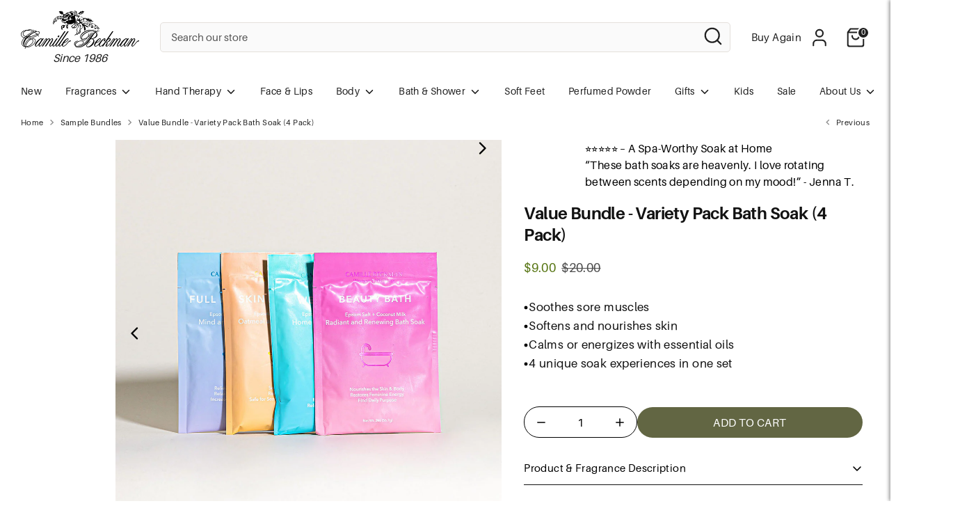

--- FILE ---
content_type: text/html; charset=utf-8
request_url: https://camillebeckman.com/collections/sample-bundles/products/bath-soak-variety-pack-4-pack
body_size: 103950
content:















<!doctype html>
<html class="no-js supports-no-cookies" lang="en">
<script type="text/javascript">
    (function(c,l,a,r,i,t,y){
        c[a]=c[a]||function(){(c[a].q=c[a].q||[]).push(arguments)};
        t=l.createElement(r);t.async=1;t.src="https://www.clarity.ms/tag/"+i;
        y=l.getElementsByTagName(r)[0];y.parentNode.insertBefore(t,y);
    })(window, document, "clarity", "script", "qbjr9nnk2x");
</script>
<head>
  <meta name="google-site-verification" content="0aMk6nv51Q0tqw_KKk5kaMUOWYazeNHrntNNrJNh2YA" />
  <script> type="text/javascript">const observer = new MutationObserver(e => { e.forEach(({ addedNodes: e }) => { e.forEach(e => { 1 === e.nodeType && "SCRIPT" === e.tagName && (e.innerHTML.includes("asyncLoad") && (e.innerHTML = e.innerHTML.replace("if(window.attachEvent)", "document.addEventListener('asyncLazyLoad',function(event){asyncLoad();});if(window.attachEvent)").replaceAll(", asyncLoad", ", function(){}")), e.innerHTML.includes("PreviewBarInjector") && (e.innerHTML = e.innerHTML.replace("DOMContentLoaded", "asyncLazyLoad")), (e.className == 'analytics') && (e.type = 'text/lazyload'),(e.src.includes("assets/storefront/features")||e.src.includes("assets/shopify_pay")||e.src.includes("connect.facebook.net"))&&(e.setAttribute("data-src", e.src), e.removeAttribute("src")))})})});observer.observe(document.documentElement,{childList:!0,subtree:!0})</script>
  <script>function _debounce(t,e=300){let a;return(...r)=>{clearTimeout(a),a=setTimeout(()=>t.apply(this,r),e)}}window.___mnag="userA"+(window.___mnag1||"")+"gent",window.___plt="plat"+(window.___mnag1||"")+"form";try{var t=navigator[window.___mnag],e=navigator[window.___plt];window.__isPSA=e.indexOf("x86_64")>-1&&0>t.indexOf("CrOS"),window.___mnag="!1",r=null}catch(a){window.__isPSA=!1;var r=null;window.___mnag="!1"}if(window.__isPSA=__isPSA,__isPSA){var n=new MutationObserver(t=>{t.forEach(({addedNodes:t})=>{t.forEach(t=>{1===t.nodeType&&"IFRAME"===t.tagName&&(t.setAttribute("loading","lazy"),t.setAttribute("data-src",t.src),t.removeAttribute("src")),1===t.nodeType&&"IMG"===t.tagName&&++i>s&&t.setAttribute("loading","lazy"),1===t.nodeType&&"SCRIPT"===t.tagName&&(t.setAttribute("data-src",t.src),t.removeAttribute("src"),t.type="text/lazyload")})})}),i=0,s=20;n.observe(document.documentElement,{childList:!0,subtree:!0})}</script>    
  <!-- Boost 6.2.0 -->
  <meta charset="utf-8" />
<meta name="viewport" content="width=device-width,initial-scale=1.0" />
<meta http-equiv="X-UA-Compatible" content="IE=edge">

<link rel="preconnect" href="https://cdn.shopify.com" crossorigin>
<link rel="preconnect" href="https://fonts.shopify.com" crossorigin>
<link rel="preconnect" href="https://monorail-edge.shopifysvc.com"><link rel="preload" as="font" href="//camillebeckman.com/cdn/fonts/poppins/poppins_n4.0ba78fa5af9b0e1a374041b3ceaadf0a43b41362.woff2" type="font/woff2" crossorigin><link rel="preload" as="font" href="//camillebeckman.com/cdn/fonts/poppins/poppins_n4.0ba78fa5af9b0e1a374041b3ceaadf0a43b41362.woff2" type="font/woff2" crossorigin><link rel="preload" as="font" href="//camillebeckman.com/cdn/fonts/source_serif_4/sourceserif4_n4.0b3e8927bb8678aae824c5f2b6a3826350623570.woff2" type="font/woff2" crossorigin><link rel="preload" as="font" href="//camillebeckman.com/cdn/fonts/archivo_narrow/archivonarrow_i7.394cd4c9437ad9084e13f72957e92bfbe366a689.woff2" type="font/woff2" crossorigin><link rel="preload" href="//camillebeckman.com/cdn/shop/t/148/assets/vendor.min.js?v=67207134794593361361762703500" as="script">
<link rel="preload" href="//camillebeckman.com/cdn/shop/t/148/assets/theme.js?v=66060495667984900871762703500" as="script"><link rel="canonical" href="https://camillebeckman.com/products/bath-soak-variety-pack-4-pack" /><link rel="icon" href="//camillebeckman.com/cdn/shop/files/CB-Favicon.png?crop=center&height=48&v=1654728589&width=48" type="image/png"><meta name="description" content="Celebrate and nurture yourself with our new Epsom Salt Bath Soaks Variety Pack! Nourish the skin, relieve sore muscles and leave the body feeling regenerated and renewed with this all natural, nutrient rich bath soak made with nourishing oils and healing salts.  Includes one of each Bath Soak - Beauty Bath - Orange and">

  
  <title>
    Value Bundle - Variety Pack Bath Soak (4 Pack)
    
    
    
      &ndash; Camille Beckman
    
  </title>

  <meta property="og:site_name" content="Camille Beckman">
<meta property="og:url" content="https://camillebeckman.com/products/bath-soak-variety-pack-4-pack">
<meta property="og:title" content="Value Bundle - Variety Pack Bath Soak (4 Pack)">
<meta property="og:type" content="product">
<meta property="og:description" content="Celebrate and nurture yourself with our new Epsom Salt Bath Soaks Variety Pack! Nourish the skin, relieve sore muscles and leave the body feeling regenerated and renewed with this all natural, nutrient rich bath soak made with nourishing oils and healing salts.  Includes one of each Bath Soak - Beauty Bath - Orange and"><meta property="og:image" content="http://camillebeckman.com/cdn/shop/products/ValueBundle-BathSoak-VarietyPack_4Pack_1200x1200.jpg?v=1679961617">
  <meta property="og:image:secure_url" content="https://camillebeckman.com/cdn/shop/products/ValueBundle-BathSoak-VarietyPack_4Pack_1200x1200.jpg?v=1679961617">
  <meta property="og:image:width" content="1080">
  <meta property="og:image:height" content="1080"><meta property="og:price:amount" content="9.00">
  <meta property="og:price:currency" content="USD"><meta name="twitter:card" content="summary_large_image">
<meta name="twitter:title" content="Value Bundle - Variety Pack Bath Soak (4 Pack)">
<meta name="twitter:description" content="Celebrate and nurture yourself with our new Epsom Salt Bath Soaks Variety Pack! Nourish the skin, relieve sore muscles and leave the body feeling regenerated and renewed with this all natural, nutrient rich bath soak made with nourishing oils and healing salts.  Includes one of each Bath Soak - Beauty Bath - Orange and">

<style>
    @font-face {
  font-family: "Archivo Narrow";
  font-weight: 700;
  font-style: italic;
  font-display: fallback;
  src: url("//camillebeckman.com/cdn/fonts/archivo_narrow/archivonarrow_i7.394cd4c9437ad9084e13f72957e92bfbe366a689.woff2") format("woff2"),
       url("//camillebeckman.com/cdn/fonts/archivo_narrow/archivonarrow_i7.f7e98758eef2e613f5c757b5780e7f43b6bcf700.woff") format("woff");
}

    @font-face {
  font-family: "Source Serif 4";
  font-weight: 400;
  font-style: normal;
  font-display: fallback;
  src: url("//camillebeckman.com/cdn/fonts/source_serif_4/sourceserif4_n4.0b3e8927bb8678aae824c5f2b6a3826350623570.woff2") format("woff2"),
       url("//camillebeckman.com/cdn/fonts/source_serif_4/sourceserif4_n4.5759d0c758bab9c1ee75668d3957dcd23b6fac99.woff") format("woff");
}

    @font-face {
  font-family: Poppins;
  font-weight: 400;
  font-style: normal;
  font-display: fallback;
  src: url("//camillebeckman.com/cdn/fonts/poppins/poppins_n4.0ba78fa5af9b0e1a374041b3ceaadf0a43b41362.woff2") format("woff2"),
       url("//camillebeckman.com/cdn/fonts/poppins/poppins_n4.214741a72ff2596839fc9760ee7a770386cf16ca.woff") format("woff");
}

    @font-face {
  font-family: Poppins;
  font-weight: 700;
  font-style: normal;
  font-display: fallback;
  src: url("//camillebeckman.com/cdn/fonts/poppins/poppins_n7.56758dcf284489feb014a026f3727f2f20a54626.woff2") format("woff2"),
       url("//camillebeckman.com/cdn/fonts/poppins/poppins_n7.f34f55d9b3d3205d2cd6f64955ff4b36f0cfd8da.woff") format("woff");
}

    @font-face {
  font-family: Poppins;
  font-weight: 400;
  font-style: italic;
  font-display: fallback;
  src: url("//camillebeckman.com/cdn/fonts/poppins/poppins_i4.846ad1e22474f856bd6b81ba4585a60799a9f5d2.woff2") format("woff2"),
       url("//camillebeckman.com/cdn/fonts/poppins/poppins_i4.56b43284e8b52fc64c1fd271f289a39e8477e9ec.woff") format("woff");
}

    @font-face {
  font-family: Poppins;
  font-weight: 700;
  font-style: italic;
  font-display: fallback;
  src: url("//camillebeckman.com/cdn/fonts/poppins/poppins_i7.42fd71da11e9d101e1e6c7932199f925f9eea42d.woff2") format("woff2"),
       url("//camillebeckman.com/cdn/fonts/poppins/poppins_i7.ec8499dbd7616004e21155106d13837fff4cf556.woff") format("woff");
}

    @font-face {
  font-family: Poppins;
  font-weight: 400;
  font-style: normal;
  font-display: fallback;
  src: url("//camillebeckman.com/cdn/fonts/poppins/poppins_n4.0ba78fa5af9b0e1a374041b3ceaadf0a43b41362.woff2") format("woff2"),
       url("//camillebeckman.com/cdn/fonts/poppins/poppins_n4.214741a72ff2596839fc9760ee7a770386cf16ca.woff") format("woff");
}

  </style>

  <link href="//camillebeckman.com/cdn/shop/t/148/assets/styles.css?v=115055035930731358541768730550" rel="stylesheet" type="text/css" media="all" />
<script>
    document.documentElement.className = document.documentElement.className.replace('no-js', 'js');
    window.theme = window.theme || {};
    window.slate = window.slate || {};
    theme.moneyFormatWithCodeForProductsPreference = "${{amount}}";
    theme.moneyFormatWithCodeForCartPreference = "${{amount}}";
    theme.moneyFormat = "${{amount}}";
    theme.strings = {
      addToCart: "Add to Cart",
      unavailable: "Unavailable",
      addressError: "Error looking up that address",
      addressNoResults: "No results for that address",
      addressQueryLimit: "You have exceeded the Google API usage limit. Consider upgrading to a \u003ca href=\"https:\/\/developers.google.com\/maps\/premium\/usage-limits\"\u003ePremium Plan\u003c\/a\u003e.",
      authError: "There was a problem authenticating your Google Maps API Key.",
      addingToCart: "Adding",
      addedToCart: "Added",
      productPreorder: "Pre-order",
      addedToCartPopupTitle: "Added:",
      addedToCartPopupItems: "Items",
      addedToCartPopupSubtotal: "Subtotal",
      addedToCartPopupGoToCart: "Checkout",
      cartTermsNotChecked: "You must agree to the terms and conditions before continuing.",
      searchLoading: "Loading",
      searchMoreResults: "See all results",
      searchNoResults: "No results",
      priceFrom: "From",
      quantityTooHigh: "You can only have [[ quantity ]] in your cart",
      onSale: "On Sale",
      soldOut: "Sold Out",
      in_stock: "In stock",
      low_stock: "Low stock",
      only_x_left: "[[ quantity ]] in stock",
      single_unit_available: "1 available",
      x_units_available: "[[ quantity ]] in stock, ready to ship",
      unitPriceSeparator: " \/ ",
      close: "Close",
      cart_shipping_calculator_hide_calculator: "Hide shipping calculator",
      cart_shipping_calculator_title: "Get shipping estimates",
      cart_general_hide_note: "Hide instructions for seller",
      cart_general_show_note: "Add instructions for seller",
      previous: "Previous",
      next: "Next"
    };
    theme.routes = {
      account_login_url: 'https://camillebeckman.com/customer_authentication/redirect?locale=en&region_country=US',
      account_register_url: 'https://account.camillebeckman.com?locale=en',
      account_addresses_url: '/account/addresses',
      search_url: '/search',
      cart_url: '/cart',
      cart_add_url: '/cart/add',
      cart_change_url: '/cart/change',
      product_recommendations_url: '/recommendations/products'
    };
    theme.settings = {
      dynamicQtyOpts: true,
      saleLabelEnabled: true,
      soldLabelEnabled: true,
      onAddToCart: "ajax"
    };
  </script><script>window.performance && window.performance.mark && window.performance.mark('shopify.content_for_header.start');</script><meta name="google-site-verification" content="cVmQ3AVy6FWZ6QoUhKVX7KBW0vY6564I-HXNSk39Wu4">
<meta name="google-site-verification" content="HNE4Waigz3vlTO43x5kHazFImYsAAhZI0XNaFD9qkx8">
<meta id="shopify-digital-wallet" name="shopify-digital-wallet" content="/9924434/digital_wallets/dialog">
<meta name="shopify-checkout-api-token" content="1a38eede591fe2bdb20d7e9b3f26d8c9">
<meta id="in-context-paypal-metadata" data-shop-id="9924434" data-venmo-supported="false" data-environment="production" data-locale="en_US" data-paypal-v4="true" data-currency="USD">
<link rel="alternate" type="application/json+oembed" href="https://camillebeckman.com/products/bath-soak-variety-pack-4-pack.oembed">
<script async="async" src="/checkouts/internal/preloads.js?locale=en-US"></script>
<link rel="preconnect" href="https://shop.app" crossorigin="anonymous">
<script async="async" src="https://shop.app/checkouts/internal/preloads.js?locale=en-US&shop_id=9924434" crossorigin="anonymous"></script>
<script id="apple-pay-shop-capabilities" type="application/json">{"shopId":9924434,"countryCode":"US","currencyCode":"USD","merchantCapabilities":["supports3DS"],"merchantId":"gid:\/\/shopify\/Shop\/9924434","merchantName":"Camille Beckman","requiredBillingContactFields":["postalAddress","email","phone"],"requiredShippingContactFields":["postalAddress","email","phone"],"shippingType":"shipping","supportedNetworks":["visa","masterCard","amex","discover","elo","jcb"],"total":{"type":"pending","label":"Camille Beckman","amount":"1.00"},"shopifyPaymentsEnabled":true,"supportsSubscriptions":true}</script>
<script id="shopify-features" type="application/json">{"accessToken":"1a38eede591fe2bdb20d7e9b3f26d8c9","betas":["rich-media-storefront-analytics"],"domain":"camillebeckman.com","predictiveSearch":true,"shopId":9924434,"locale":"en"}</script>
<script>var Shopify = Shopify || {};
Shopify.shop = "camille-beckman.myshopify.com";
Shopify.locale = "en";
Shopify.currency = {"active":"USD","rate":"1.0"};
Shopify.country = "US";
Shopify.theme = {"name":"New Home page.","id":135816183883,"schema_name":"Boost","schema_version":"6.2.0","theme_store_id":null,"role":"main"};
Shopify.theme.handle = "null";
Shopify.theme.style = {"id":null,"handle":null};
Shopify.cdnHost = "camillebeckman.com/cdn";
Shopify.routes = Shopify.routes || {};
Shopify.routes.root = "/";</script>
<script type="module">!function(o){(o.Shopify=o.Shopify||{}).modules=!0}(window);</script>
<script>!function(o){function n(){var o=[];function n(){o.push(Array.prototype.slice.apply(arguments))}return n.q=o,n}var t=o.Shopify=o.Shopify||{};t.loadFeatures=n(),t.autoloadFeatures=n()}(window);</script>
<script>
  window.ShopifyPay = window.ShopifyPay || {};
  window.ShopifyPay.apiHost = "shop.app\/pay";
  window.ShopifyPay.redirectState = null;
</script>
<script id="shop-js-analytics" type="application/json">{"pageType":"product"}</script>
<script defer="defer" async type="module" src="//camillebeckman.com/cdn/shopifycloud/shop-js/modules/v2/client.init-shop-cart-sync_BT-GjEfc.en.esm.js"></script>
<script defer="defer" async type="module" src="//camillebeckman.com/cdn/shopifycloud/shop-js/modules/v2/chunk.common_D58fp_Oc.esm.js"></script>
<script defer="defer" async type="module" src="//camillebeckman.com/cdn/shopifycloud/shop-js/modules/v2/chunk.modal_xMitdFEc.esm.js"></script>
<script type="module">
  await import("//camillebeckman.com/cdn/shopifycloud/shop-js/modules/v2/client.init-shop-cart-sync_BT-GjEfc.en.esm.js");
await import("//camillebeckman.com/cdn/shopifycloud/shop-js/modules/v2/chunk.common_D58fp_Oc.esm.js");
await import("//camillebeckman.com/cdn/shopifycloud/shop-js/modules/v2/chunk.modal_xMitdFEc.esm.js");

  window.Shopify.SignInWithShop?.initShopCartSync?.({"fedCMEnabled":true,"windoidEnabled":true});

</script>
<script defer="defer" async type="module" src="//camillebeckman.com/cdn/shopifycloud/shop-js/modules/v2/client.payment-terms_Ci9AEqFq.en.esm.js"></script>
<script defer="defer" async type="module" src="//camillebeckman.com/cdn/shopifycloud/shop-js/modules/v2/chunk.common_D58fp_Oc.esm.js"></script>
<script defer="defer" async type="module" src="//camillebeckman.com/cdn/shopifycloud/shop-js/modules/v2/chunk.modal_xMitdFEc.esm.js"></script>
<script type="module">
  await import("//camillebeckman.com/cdn/shopifycloud/shop-js/modules/v2/client.payment-terms_Ci9AEqFq.en.esm.js");
await import("//camillebeckman.com/cdn/shopifycloud/shop-js/modules/v2/chunk.common_D58fp_Oc.esm.js");
await import("//camillebeckman.com/cdn/shopifycloud/shop-js/modules/v2/chunk.modal_xMitdFEc.esm.js");

  
</script>
<script>
  window.Shopify = window.Shopify || {};
  if (!window.Shopify.featureAssets) window.Shopify.featureAssets = {};
  window.Shopify.featureAssets['shop-js'] = {"shop-cart-sync":["modules/v2/client.shop-cart-sync_DZOKe7Ll.en.esm.js","modules/v2/chunk.common_D58fp_Oc.esm.js","modules/v2/chunk.modal_xMitdFEc.esm.js"],"init-fed-cm":["modules/v2/client.init-fed-cm_B6oLuCjv.en.esm.js","modules/v2/chunk.common_D58fp_Oc.esm.js","modules/v2/chunk.modal_xMitdFEc.esm.js"],"shop-cash-offers":["modules/v2/client.shop-cash-offers_D2sdYoxE.en.esm.js","modules/v2/chunk.common_D58fp_Oc.esm.js","modules/v2/chunk.modal_xMitdFEc.esm.js"],"shop-login-button":["modules/v2/client.shop-login-button_QeVjl5Y3.en.esm.js","modules/v2/chunk.common_D58fp_Oc.esm.js","modules/v2/chunk.modal_xMitdFEc.esm.js"],"pay-button":["modules/v2/client.pay-button_DXTOsIq6.en.esm.js","modules/v2/chunk.common_D58fp_Oc.esm.js","modules/v2/chunk.modal_xMitdFEc.esm.js"],"shop-button":["modules/v2/client.shop-button_DQZHx9pm.en.esm.js","modules/v2/chunk.common_D58fp_Oc.esm.js","modules/v2/chunk.modal_xMitdFEc.esm.js"],"avatar":["modules/v2/client.avatar_BTnouDA3.en.esm.js"],"init-windoid":["modules/v2/client.init-windoid_CR1B-cfM.en.esm.js","modules/v2/chunk.common_D58fp_Oc.esm.js","modules/v2/chunk.modal_xMitdFEc.esm.js"],"init-shop-for-new-customer-accounts":["modules/v2/client.init-shop-for-new-customer-accounts_C_vY_xzh.en.esm.js","modules/v2/client.shop-login-button_QeVjl5Y3.en.esm.js","modules/v2/chunk.common_D58fp_Oc.esm.js","modules/v2/chunk.modal_xMitdFEc.esm.js"],"init-shop-email-lookup-coordinator":["modules/v2/client.init-shop-email-lookup-coordinator_BI7n9ZSv.en.esm.js","modules/v2/chunk.common_D58fp_Oc.esm.js","modules/v2/chunk.modal_xMitdFEc.esm.js"],"init-shop-cart-sync":["modules/v2/client.init-shop-cart-sync_BT-GjEfc.en.esm.js","modules/v2/chunk.common_D58fp_Oc.esm.js","modules/v2/chunk.modal_xMitdFEc.esm.js"],"shop-toast-manager":["modules/v2/client.shop-toast-manager_DiYdP3xc.en.esm.js","modules/v2/chunk.common_D58fp_Oc.esm.js","modules/v2/chunk.modal_xMitdFEc.esm.js"],"init-customer-accounts":["modules/v2/client.init-customer-accounts_D9ZNqS-Q.en.esm.js","modules/v2/client.shop-login-button_QeVjl5Y3.en.esm.js","modules/v2/chunk.common_D58fp_Oc.esm.js","modules/v2/chunk.modal_xMitdFEc.esm.js"],"init-customer-accounts-sign-up":["modules/v2/client.init-customer-accounts-sign-up_iGw4briv.en.esm.js","modules/v2/client.shop-login-button_QeVjl5Y3.en.esm.js","modules/v2/chunk.common_D58fp_Oc.esm.js","modules/v2/chunk.modal_xMitdFEc.esm.js"],"shop-follow-button":["modules/v2/client.shop-follow-button_CqMgW2wH.en.esm.js","modules/v2/chunk.common_D58fp_Oc.esm.js","modules/v2/chunk.modal_xMitdFEc.esm.js"],"checkout-modal":["modules/v2/client.checkout-modal_xHeaAweL.en.esm.js","modules/v2/chunk.common_D58fp_Oc.esm.js","modules/v2/chunk.modal_xMitdFEc.esm.js"],"shop-login":["modules/v2/client.shop-login_D91U-Q7h.en.esm.js","modules/v2/chunk.common_D58fp_Oc.esm.js","modules/v2/chunk.modal_xMitdFEc.esm.js"],"lead-capture":["modules/v2/client.lead-capture_BJmE1dJe.en.esm.js","modules/v2/chunk.common_D58fp_Oc.esm.js","modules/v2/chunk.modal_xMitdFEc.esm.js"],"payment-terms":["modules/v2/client.payment-terms_Ci9AEqFq.en.esm.js","modules/v2/chunk.common_D58fp_Oc.esm.js","modules/v2/chunk.modal_xMitdFEc.esm.js"]};
</script>
<script>(function() {
  var isLoaded = false;
  function asyncLoad() {
    if (isLoaded) return;
    isLoaded = true;
    var urls = ["https:\/\/static.rechargecdn.com\/assets\/js\/widget.min.js?shop=camille-beckman.myshopify.com","https:\/\/jsappcdn.hikeorders.com\/main\/assets\/js\/hko-accessibility.min.js?widgetId=UVkwor3nUXlc\u0026shop=camille-beckman.myshopify.com"];
    for (var i = 0; i < urls.length; i++) {
      var s = document.createElement('script');
      s.type = 'text/javascript';
      s.async = true;
      s.src = urls[i];
      var x = document.getElementsByTagName('script')[0];
      x.parentNode.insertBefore(s, x);
    }
  };
  if(window.attachEvent) {
    window.attachEvent('onload', asyncLoad);
  } else {
    window.addEventListener('load', asyncLoad, false);
  }
})();</script>
<script id="__st">var __st={"a":9924434,"offset":-25200,"reqid":"a1ada83c-9c70-4ff8-9f50-ccbdf862a5b0-1769254960","pageurl":"camillebeckman.com\/collections\/sample-bundles\/products\/bath-soak-variety-pack-4-pack","u":"116a9dbcee6e","p":"product","rtyp":"product","rid":8359793361};</script>
<script>window.ShopifyPaypalV4VisibilityTracking = true;</script>
<script id="captcha-bootstrap">!function(){'use strict';const t='contact',e='account',n='new_comment',o=[[t,t],['blogs',n],['comments',n],[t,'customer']],c=[[e,'customer_login'],[e,'guest_login'],[e,'recover_customer_password'],[e,'create_customer']],r=t=>t.map((([t,e])=>`form[action*='/${t}']:not([data-nocaptcha='true']) input[name='form_type'][value='${e}']`)).join(','),a=t=>()=>t?[...document.querySelectorAll(t)].map((t=>t.form)):[];function s(){const t=[...o],e=r(t);return a(e)}const i='password',u='form_key',d=['recaptcha-v3-token','g-recaptcha-response','h-captcha-response',i],f=()=>{try{return window.sessionStorage}catch{return}},m='__shopify_v',_=t=>t.elements[u];function p(t,e,n=!1){try{const o=window.sessionStorage,c=JSON.parse(o.getItem(e)),{data:r}=function(t){const{data:e,action:n}=t;return t[m]||n?{data:e,action:n}:{data:t,action:n}}(c);for(const[e,n]of Object.entries(r))t.elements[e]&&(t.elements[e].value=n);n&&o.removeItem(e)}catch(o){console.error('form repopulation failed',{error:o})}}const l='form_type',E='cptcha';function T(t){t.dataset[E]=!0}const w=window,h=w.document,L='Shopify',v='ce_forms',y='captcha';let A=!1;((t,e)=>{const n=(g='f06e6c50-85a8-45c8-87d0-21a2b65856fe',I='https://cdn.shopify.com/shopifycloud/storefront-forms-hcaptcha/ce_storefront_forms_captcha_hcaptcha.v1.5.2.iife.js',D={infoText:'Protected by hCaptcha',privacyText:'Privacy',termsText:'Terms'},(t,e,n)=>{const o=w[L][v],c=o.bindForm;if(c)return c(t,g,e,D).then(n);var r;o.q.push([[t,g,e,D],n]),r=I,A||(h.body.append(Object.assign(h.createElement('script'),{id:'captcha-provider',async:!0,src:r})),A=!0)});var g,I,D;w[L]=w[L]||{},w[L][v]=w[L][v]||{},w[L][v].q=[],w[L][y]=w[L][y]||{},w[L][y].protect=function(t,e){n(t,void 0,e),T(t)},Object.freeze(w[L][y]),function(t,e,n,w,h,L){const[v,y,A,g]=function(t,e,n){const i=e?o:[],u=t?c:[],d=[...i,...u],f=r(d),m=r(i),_=r(d.filter((([t,e])=>n.includes(e))));return[a(f),a(m),a(_),s()]}(w,h,L),I=t=>{const e=t.target;return e instanceof HTMLFormElement?e:e&&e.form},D=t=>v().includes(t);t.addEventListener('submit',(t=>{const e=I(t);if(!e)return;const n=D(e)&&!e.dataset.hcaptchaBound&&!e.dataset.recaptchaBound,o=_(e),c=g().includes(e)&&(!o||!o.value);(n||c)&&t.preventDefault(),c&&!n&&(function(t){try{if(!f())return;!function(t){const e=f();if(!e)return;const n=_(t);if(!n)return;const o=n.value;o&&e.removeItem(o)}(t);const e=Array.from(Array(32),(()=>Math.random().toString(36)[2])).join('');!function(t,e){_(t)||t.append(Object.assign(document.createElement('input'),{type:'hidden',name:u})),t.elements[u].value=e}(t,e),function(t,e){const n=f();if(!n)return;const o=[...t.querySelectorAll(`input[type='${i}']`)].map((({name:t})=>t)),c=[...d,...o],r={};for(const[a,s]of new FormData(t).entries())c.includes(a)||(r[a]=s);n.setItem(e,JSON.stringify({[m]:1,action:t.action,data:r}))}(t,e)}catch(e){console.error('failed to persist form',e)}}(e),e.submit())}));const S=(t,e)=>{t&&!t.dataset[E]&&(n(t,e.some((e=>e===t))),T(t))};for(const o of['focusin','change'])t.addEventListener(o,(t=>{const e=I(t);D(e)&&S(e,y())}));const B=e.get('form_key'),M=e.get(l),P=B&&M;t.addEventListener('DOMContentLoaded',(()=>{const t=y();if(P)for(const e of t)e.elements[l].value===M&&p(e,B);[...new Set([...A(),...v().filter((t=>'true'===t.dataset.shopifyCaptcha))])].forEach((e=>S(e,t)))}))}(h,new URLSearchParams(w.location.search),n,t,e,['guest_login'])})(!0,!0)}();</script>
<script integrity="sha256-4kQ18oKyAcykRKYeNunJcIwy7WH5gtpwJnB7kiuLZ1E=" data-source-attribution="shopify.loadfeatures" defer="defer" src="//camillebeckman.com/cdn/shopifycloud/storefront/assets/storefront/load_feature-a0a9edcb.js" crossorigin="anonymous"></script>
<script crossorigin="anonymous" defer="defer" src="//camillebeckman.com/cdn/shopifycloud/storefront/assets/shopify_pay/storefront-65b4c6d7.js?v=20250812"></script>
<script data-source-attribution="shopify.dynamic_checkout.dynamic.init">var Shopify=Shopify||{};Shopify.PaymentButton=Shopify.PaymentButton||{isStorefrontPortableWallets:!0,init:function(){window.Shopify.PaymentButton.init=function(){};var t=document.createElement("script");t.src="https://camillebeckman.com/cdn/shopifycloud/portable-wallets/latest/portable-wallets.en.js",t.type="module",document.head.appendChild(t)}};
</script>
<script data-source-attribution="shopify.dynamic_checkout.buyer_consent">
  function portableWalletsHideBuyerConsent(e){var t=document.getElementById("shopify-buyer-consent"),n=document.getElementById("shopify-subscription-policy-button");t&&n&&(t.classList.add("hidden"),t.setAttribute("aria-hidden","true"),n.removeEventListener("click",e))}function portableWalletsShowBuyerConsent(e){var t=document.getElementById("shopify-buyer-consent"),n=document.getElementById("shopify-subscription-policy-button");t&&n&&(t.classList.remove("hidden"),t.removeAttribute("aria-hidden"),n.addEventListener("click",e))}window.Shopify?.PaymentButton&&(window.Shopify.PaymentButton.hideBuyerConsent=portableWalletsHideBuyerConsent,window.Shopify.PaymentButton.showBuyerConsent=portableWalletsShowBuyerConsent);
</script>
<script data-source-attribution="shopify.dynamic_checkout.cart.bootstrap">document.addEventListener("DOMContentLoaded",(function(){function t(){return document.querySelector("shopify-accelerated-checkout-cart, shopify-accelerated-checkout")}if(t())Shopify.PaymentButton.init();else{new MutationObserver((function(e,n){t()&&(Shopify.PaymentButton.init(),n.disconnect())})).observe(document.body,{childList:!0,subtree:!0})}}));
</script>
<script id='scb4127' type='text/javascript' async='' src='https://camillebeckman.com/cdn/shopifycloud/privacy-banner/storefront-banner.js'></script><link id="shopify-accelerated-checkout-styles" rel="stylesheet" media="screen" href="https://camillebeckman.com/cdn/shopifycloud/portable-wallets/latest/accelerated-checkout-backwards-compat.css" crossorigin="anonymous">
<style id="shopify-accelerated-checkout-cart">
        #shopify-buyer-consent {
  margin-top: 1em;
  display: inline-block;
  width: 100%;
}

#shopify-buyer-consent.hidden {
  display: none;
}

#shopify-subscription-policy-button {
  background: none;
  border: none;
  padding: 0;
  text-decoration: underline;
  font-size: inherit;
  cursor: pointer;
}

#shopify-subscription-policy-button::before {
  box-shadow: none;
}

      </style>

<script>window.performance && window.performance.mark && window.performance.mark('shopify.content_for_header.end');</script><!-- "snippets/shogun-head.liquid" was not rendered, the associated app was uninstalled -->
  
<!-- BEGIN app block: shopify://apps/triplewhale/blocks/triple_pixel_snippet/483d496b-3f1a-4609-aea7-8eee3b6b7a2a --><link rel='preconnect dns-prefetch' href='https://api.config-security.com/' crossorigin />
<link rel='preconnect dns-prefetch' href='https://conf.config-security.com/' crossorigin />
<script>
/* >> TriplePixel :: start*/
window.TriplePixelData={TripleName:"camille-beckman.myshopify.com",ver:"2.16",plat:"SHOPIFY",isHeadless:false,src:'SHOPIFY_EXT',product:{id:"8359793361",name:`Value Bundle - Variety Pack Bath Soak (4 Pack)`,price:"9.00",variant:"28032176849"},search:"",collection:"167063486539",cart:"",template:"product",curr:"USD" || "USD"},function(W,H,A,L,E,_,B,N){function O(U,T,P,H,R){void 0===R&&(R=!1),H=new XMLHttpRequest,P?(H.open("POST",U,!0),H.setRequestHeader("Content-Type","text/plain")):H.open("GET",U,!0),H.send(JSON.stringify(P||{})),H.onreadystatechange=function(){4===H.readyState&&200===H.status?(R=H.responseText,U.includes("/first")?eval(R):P||(N[B]=R)):(299<H.status||H.status<200)&&T&&!R&&(R=!0,O(U,T-1,P))}}if(N=window,!N[H+"sn"]){N[H+"sn"]=1,L=function(){return Date.now().toString(36)+"_"+Math.random().toString(36)};try{A.setItem(H,1+(0|A.getItem(H)||0)),(E=JSON.parse(A.getItem(H+"U")||"[]")).push({u:location.href,r:document.referrer,t:Date.now(),id:L()}),A.setItem(H+"U",JSON.stringify(E))}catch(e){}var i,m,p;A.getItem('"!nC`')||(_=A,A=N,A[H]||(E=A[H]=function(t,e,i){return void 0===i&&(i=[]),"State"==t?E.s:(W=L(),(E._q=E._q||[]).push([W,t,e].concat(i)),W)},E.s="Installed",E._q=[],E.ch=W,B="configSecurityConfModel",N[B]=1,O("https://conf.config-security.com/model",5),i=L(),m=A[atob("c2NyZWVu")],_.setItem("di_pmt_wt",i),p={id:i,action:"profile",avatar:_.getItem("auth-security_rand_salt_"),time:m[atob("d2lkdGg=")]+":"+m[atob("aGVpZ2h0")],host:A.TriplePixelData.TripleName,plat:A.TriplePixelData.plat,url:window.location.href.slice(0,500),ref:document.referrer,ver:A.TriplePixelData.ver},O("https://api.config-security.com/event",5,p),O("https://api.config-security.com/first?host=".concat(p.host,"&plat=").concat(p.plat),5)))}}("","TriplePixel",localStorage);
/* << TriplePixel :: end*/
</script>



<!-- END app block --><!-- BEGIN app block: shopify://apps/klaviyo-email-marketing-sms/blocks/klaviyo-onsite-embed/2632fe16-c075-4321-a88b-50b567f42507 -->












  <script async src="https://static.klaviyo.com/onsite/js/WsTqhY/klaviyo.js?company_id=WsTqhY"></script>
  <script>!function(){if(!window.klaviyo){window._klOnsite=window._klOnsite||[];try{window.klaviyo=new Proxy({},{get:function(n,i){return"push"===i?function(){var n;(n=window._klOnsite).push.apply(n,arguments)}:function(){for(var n=arguments.length,o=new Array(n),w=0;w<n;w++)o[w]=arguments[w];var t="function"==typeof o[o.length-1]?o.pop():void 0,e=new Promise((function(n){window._klOnsite.push([i].concat(o,[function(i){t&&t(i),n(i)}]))}));return e}}})}catch(n){window.klaviyo=window.klaviyo||[],window.klaviyo.push=function(){var n;(n=window._klOnsite).push.apply(n,arguments)}}}}();</script>

  
    <script id="viewed_product">
      if (item == null) {
        var _learnq = _learnq || [];

        var MetafieldReviews = null
        var MetafieldYotpoRating = null
        var MetafieldYotpoCount = null
        var MetafieldLooxRating = null
        var MetafieldLooxCount = null
        var okendoProduct = null
        var okendoProductReviewCount = null
        var okendoProductReviewAverageValue = null
        try {
          // The following fields are used for Customer Hub recently viewed in order to add reviews.
          // This information is not part of __kla_viewed. Instead, it is part of __kla_viewed_reviewed_items
          MetafieldReviews = {"rating":{"scale_min":"1.0","scale_max":"5.0","value":"4.947368421"},"rating_count":19};
          MetafieldYotpoRating = null
          MetafieldYotpoCount = null
          MetafieldLooxRating = null
          MetafieldLooxCount = null

          okendoProduct = null
          // If the okendo metafield is not legacy, it will error, which then requires the new json formatted data
          if (okendoProduct && 'error' in okendoProduct) {
            okendoProduct = null
          }
          okendoProductReviewCount = okendoProduct ? okendoProduct.reviewCount : null
          okendoProductReviewAverageValue = okendoProduct ? okendoProduct.reviewAverageValue : null
        } catch (error) {
          console.error('Error in Klaviyo onsite reviews tracking:', error);
        }

        var item = {
          Name: "Value Bundle - Variety Pack Bath Soak (4 Pack)",
          ProductID: 8359793361,
          Categories: ["All Products","All Products Best Sellers","All Products in Order of Best Selling","Bath","Bath Soak Value Bundle 4 pack","Bath Soaks","Bath Soaks, Bubbles, Bombs \u0026 Beads","Best Sellers","Cocoa Butter","Discount Eligible","Father's Day","Gift Collection","Party Favors","Sample Bundles","Subscribe \u0026 Save","Value Bundles + Gift Sets","Wellness"],
          ImageURL: "https://camillebeckman.com/cdn/shop/products/ValueBundle-BathSoak-VarietyPack_4Pack_grande.jpg?v=1679961617",
          URL: "https://camillebeckman.com/products/bath-soak-variety-pack-4-pack",
          Brand: "Camille Beckman",
          Price: "$9.00",
          Value: "9.00",
          CompareAtPrice: "$20.00"
        };
        _learnq.push(['track', 'Viewed Product', item]);
        _learnq.push(['trackViewedItem', {
          Title: item.Name,
          ItemId: item.ProductID,
          Categories: item.Categories,
          ImageUrl: item.ImageURL,
          Url: item.URL,
          Metadata: {
            Brand: item.Brand,
            Price: item.Price,
            Value: item.Value,
            CompareAtPrice: item.CompareAtPrice
          },
          metafields:{
            reviews: MetafieldReviews,
            yotpo:{
              rating: MetafieldYotpoRating,
              count: MetafieldYotpoCount,
            },
            loox:{
              rating: MetafieldLooxRating,
              count: MetafieldLooxCount,
            },
            okendo: {
              rating: okendoProductReviewAverageValue,
              count: okendoProductReviewCount,
            }
          }
        }]);
      }
    </script>
  




  <script>
    window.klaviyoReviewsProductDesignMode = false
  </script>



  <!-- BEGIN app snippet: customer-hub-data --><script>
  if (!window.customerHub) {
    window.customerHub = {};
  }
  window.customerHub.storefrontRoutes = {
    login: "https://camillebeckman.com/customer_authentication/redirect?locale=en&region_country=US?return_url=%2F%23k-hub",
    register: "https://account.camillebeckman.com?locale=en?return_url=%2F%23k-hub",
    logout: "/account/logout",
    profile: "/account",
    addresses: "/account/addresses",
  };
  
  window.customerHub.userId = null;
  
  window.customerHub.storeDomain = "camille-beckman.myshopify.com";

  
    window.customerHub.activeProduct = {
      name: "Value Bundle - Variety Pack Bath Soak (4 Pack)",
      category: null,
      imageUrl: "https://camillebeckman.com/cdn/shop/products/ValueBundle-BathSoak-VarietyPack_4Pack_grande.jpg?v=1679961617",
      id: "8359793361",
      link: "https://camillebeckman.com/products/bath-soak-variety-pack-4-pack",
      variants: [
        
          {
            id: "28032176849",
            
            imageUrl: null,
            
            price: "900",
            currency: "USD",
            availableForSale: true,
            title: "Default Title",
          },
        
      ],
    };
    window.customerHub.activeProduct.variants.forEach((variant) => {
        
        variant.price = `${variant.price.slice(0, -2)}.${variant.price.slice(-2)}`;
    });
  

  
    window.customerHub.storeLocale = {
        currentLanguage: 'en',
        currentCountry: 'US',
        availableLanguages: [
          
            {
              iso_code: 'en',
              endonym_name: 'English'
            }
          
        ],
        availableCountries: [
          
            {
              iso_code: 'AL',
              name: 'Albania',
              currency_code: 'ALL'
            },
          
            {
              iso_code: 'DZ',
              name: 'Algeria',
              currency_code: 'DZD'
            },
          
            {
              iso_code: 'AD',
              name: 'Andorra',
              currency_code: 'EUR'
            },
          
            {
              iso_code: 'AO',
              name: 'Angola',
              currency_code: 'USD'
            },
          
            {
              iso_code: 'AI',
              name: 'Anguilla',
              currency_code: 'XCD'
            },
          
            {
              iso_code: 'AG',
              name: 'Antigua &amp; Barbuda',
              currency_code: 'XCD'
            },
          
            {
              iso_code: 'AR',
              name: 'Argentina',
              currency_code: 'USD'
            },
          
            {
              iso_code: 'AM',
              name: 'Armenia',
              currency_code: 'AMD'
            },
          
            {
              iso_code: 'AW',
              name: 'Aruba',
              currency_code: 'AWG'
            },
          
            {
              iso_code: 'AU',
              name: 'Australia',
              currency_code: 'AUD'
            },
          
            {
              iso_code: 'AT',
              name: 'Austria',
              currency_code: 'EUR'
            },
          
            {
              iso_code: 'AZ',
              name: 'Azerbaijan',
              currency_code: 'AZN'
            },
          
            {
              iso_code: 'BS',
              name: 'Bahamas',
              currency_code: 'BSD'
            },
          
            {
              iso_code: 'BH',
              name: 'Bahrain',
              currency_code: 'USD'
            },
          
            {
              iso_code: 'BD',
              name: 'Bangladesh',
              currency_code: 'BDT'
            },
          
            {
              iso_code: 'BB',
              name: 'Barbados',
              currency_code: 'BBD'
            },
          
            {
              iso_code: 'BE',
              name: 'Belgium',
              currency_code: 'EUR'
            },
          
            {
              iso_code: 'BZ',
              name: 'Belize',
              currency_code: 'BZD'
            },
          
            {
              iso_code: 'BJ',
              name: 'Benin',
              currency_code: 'XOF'
            },
          
            {
              iso_code: 'BM',
              name: 'Bermuda',
              currency_code: 'USD'
            },
          
            {
              iso_code: 'BO',
              name: 'Bolivia',
              currency_code: 'BOB'
            },
          
            {
              iso_code: 'BA',
              name: 'Bosnia &amp; Herzegovina',
              currency_code: 'BAM'
            },
          
            {
              iso_code: 'BW',
              name: 'Botswana',
              currency_code: 'BWP'
            },
          
            {
              iso_code: 'BR',
              name: 'Brazil',
              currency_code: 'USD'
            },
          
            {
              iso_code: 'VG',
              name: 'British Virgin Islands',
              currency_code: 'USD'
            },
          
            {
              iso_code: 'BN',
              name: 'Brunei',
              currency_code: 'BND'
            },
          
            {
              iso_code: 'BG',
              name: 'Bulgaria',
              currency_code: 'EUR'
            },
          
            {
              iso_code: 'BF',
              name: 'Burkina Faso',
              currency_code: 'XOF'
            },
          
            {
              iso_code: 'BI',
              name: 'Burundi',
              currency_code: 'USD'
            },
          
            {
              iso_code: 'KH',
              name: 'Cambodia',
              currency_code: 'KHR'
            },
          
            {
              iso_code: 'CM',
              name: 'Cameroon',
              currency_code: 'XAF'
            },
          
            {
              iso_code: 'CA',
              name: 'Canada',
              currency_code: 'CAD'
            },
          
            {
              iso_code: 'CV',
              name: 'Cape Verde',
              currency_code: 'CVE'
            },
          
            {
              iso_code: 'BQ',
              name: 'Caribbean Netherlands',
              currency_code: 'USD'
            },
          
            {
              iso_code: 'KY',
              name: 'Cayman Islands',
              currency_code: 'KYD'
            },
          
            {
              iso_code: 'TD',
              name: 'Chad',
              currency_code: 'XAF'
            },
          
            {
              iso_code: 'CL',
              name: 'Chile',
              currency_code: 'USD'
            },
          
            {
              iso_code: 'CN',
              name: 'China',
              currency_code: 'CNY'
            },
          
            {
              iso_code: 'CO',
              name: 'Colombia',
              currency_code: 'USD'
            },
          
            {
              iso_code: 'KM',
              name: 'Comoros',
              currency_code: 'KMF'
            },
          
            {
              iso_code: 'CK',
              name: 'Cook Islands',
              currency_code: 'NZD'
            },
          
            {
              iso_code: 'CR',
              name: 'Costa Rica',
              currency_code: 'CRC'
            },
          
            {
              iso_code: 'HR',
              name: 'Croatia',
              currency_code: 'EUR'
            },
          
            {
              iso_code: 'CW',
              name: 'Curaçao',
              currency_code: 'ANG'
            },
          
            {
              iso_code: 'CY',
              name: 'Cyprus',
              currency_code: 'EUR'
            },
          
            {
              iso_code: 'CZ',
              name: 'Czechia',
              currency_code: 'CZK'
            },
          
            {
              iso_code: 'DK',
              name: 'Denmark',
              currency_code: 'DKK'
            },
          
            {
              iso_code: 'DJ',
              name: 'Djibouti',
              currency_code: 'DJF'
            },
          
            {
              iso_code: 'DM',
              name: 'Dominica',
              currency_code: 'XCD'
            },
          
            {
              iso_code: 'DO',
              name: 'Dominican Republic',
              currency_code: 'DOP'
            },
          
            {
              iso_code: 'EC',
              name: 'Ecuador',
              currency_code: 'USD'
            },
          
            {
              iso_code: 'EG',
              name: 'Egypt',
              currency_code: 'EGP'
            },
          
            {
              iso_code: 'SV',
              name: 'El Salvador',
              currency_code: 'USD'
            },
          
            {
              iso_code: 'GQ',
              name: 'Equatorial Guinea',
              currency_code: 'XAF'
            },
          
            {
              iso_code: 'EE',
              name: 'Estonia',
              currency_code: 'EUR'
            },
          
            {
              iso_code: 'SZ',
              name: 'Eswatini',
              currency_code: 'USD'
            },
          
            {
              iso_code: 'ET',
              name: 'Ethiopia',
              currency_code: 'ETB'
            },
          
            {
              iso_code: 'FK',
              name: 'Falkland Islands',
              currency_code: 'FKP'
            },
          
            {
              iso_code: 'FO',
              name: 'Faroe Islands',
              currency_code: 'DKK'
            },
          
            {
              iso_code: 'FJ',
              name: 'Fiji',
              currency_code: 'FJD'
            },
          
            {
              iso_code: 'FI',
              name: 'Finland',
              currency_code: 'EUR'
            },
          
            {
              iso_code: 'FR',
              name: 'France',
              currency_code: 'EUR'
            },
          
            {
              iso_code: 'GF',
              name: 'French Guiana',
              currency_code: 'EUR'
            },
          
            {
              iso_code: 'PF',
              name: 'French Polynesia',
              currency_code: 'XPF'
            },
          
            {
              iso_code: 'GA',
              name: 'Gabon',
              currency_code: 'XOF'
            },
          
            {
              iso_code: 'GM',
              name: 'Gambia',
              currency_code: 'GMD'
            },
          
            {
              iso_code: 'GE',
              name: 'Georgia',
              currency_code: 'USD'
            },
          
            {
              iso_code: 'DE',
              name: 'Germany',
              currency_code: 'EUR'
            },
          
            {
              iso_code: 'GH',
              name: 'Ghana',
              currency_code: 'USD'
            },
          
            {
              iso_code: 'GI',
              name: 'Gibraltar',
              currency_code: 'GBP'
            },
          
            {
              iso_code: 'GR',
              name: 'Greece',
              currency_code: 'EUR'
            },
          
            {
              iso_code: 'GL',
              name: 'Greenland',
              currency_code: 'DKK'
            },
          
            {
              iso_code: 'GD',
              name: 'Grenada',
              currency_code: 'XCD'
            },
          
            {
              iso_code: 'GP',
              name: 'Guadeloupe',
              currency_code: 'EUR'
            },
          
            {
              iso_code: 'GT',
              name: 'Guatemala',
              currency_code: 'GTQ'
            },
          
            {
              iso_code: 'GG',
              name: 'Guernsey',
              currency_code: 'GBP'
            },
          
            {
              iso_code: 'GN',
              name: 'Guinea',
              currency_code: 'GNF'
            },
          
            {
              iso_code: 'GW',
              name: 'Guinea-Bissau',
              currency_code: 'XOF'
            },
          
            {
              iso_code: 'GY',
              name: 'Guyana',
              currency_code: 'GYD'
            },
          
            {
              iso_code: 'HT',
              name: 'Haiti',
              currency_code: 'USD'
            },
          
            {
              iso_code: 'HN',
              name: 'Honduras',
              currency_code: 'HNL'
            },
          
            {
              iso_code: 'HK',
              name: 'Hong Kong SAR',
              currency_code: 'HKD'
            },
          
            {
              iso_code: 'HU',
              name: 'Hungary',
              currency_code: 'HUF'
            },
          
            {
              iso_code: 'IS',
              name: 'Iceland',
              currency_code: 'ISK'
            },
          
            {
              iso_code: 'IN',
              name: 'India',
              currency_code: 'INR'
            },
          
            {
              iso_code: 'ID',
              name: 'Indonesia',
              currency_code: 'IDR'
            },
          
            {
              iso_code: 'IE',
              name: 'Ireland',
              currency_code: 'EUR'
            },
          
            {
              iso_code: 'IL',
              name: 'Israel',
              currency_code: 'ILS'
            },
          
            {
              iso_code: 'IT',
              name: 'Italy',
              currency_code: 'EUR'
            },
          
            {
              iso_code: 'JM',
              name: 'Jamaica',
              currency_code: 'JMD'
            },
          
            {
              iso_code: 'JP',
              name: 'Japan',
              currency_code: 'JPY'
            },
          
            {
              iso_code: 'JE',
              name: 'Jersey',
              currency_code: 'USD'
            },
          
            {
              iso_code: 'JO',
              name: 'Jordan',
              currency_code: 'USD'
            },
          
            {
              iso_code: 'KZ',
              name: 'Kazakhstan',
              currency_code: 'KZT'
            },
          
            {
              iso_code: 'KE',
              name: 'Kenya',
              currency_code: 'KES'
            },
          
            {
              iso_code: 'KI',
              name: 'Kiribati',
              currency_code: 'USD'
            },
          
            {
              iso_code: 'KW',
              name: 'Kuwait',
              currency_code: 'USD'
            },
          
            {
              iso_code: 'KG',
              name: 'Kyrgyzstan',
              currency_code: 'KGS'
            },
          
            {
              iso_code: 'LA',
              name: 'Laos',
              currency_code: 'LAK'
            },
          
            {
              iso_code: 'LV',
              name: 'Latvia',
              currency_code: 'EUR'
            },
          
            {
              iso_code: 'LS',
              name: 'Lesotho',
              currency_code: 'USD'
            },
          
            {
              iso_code: 'LI',
              name: 'Liechtenstein',
              currency_code: 'CHF'
            },
          
            {
              iso_code: 'LT',
              name: 'Lithuania',
              currency_code: 'EUR'
            },
          
            {
              iso_code: 'LU',
              name: 'Luxembourg',
              currency_code: 'EUR'
            },
          
            {
              iso_code: 'MO',
              name: 'Macao SAR',
              currency_code: 'MOP'
            },
          
            {
              iso_code: 'MG',
              name: 'Madagascar',
              currency_code: 'USD'
            },
          
            {
              iso_code: 'MW',
              name: 'Malawi',
              currency_code: 'MWK'
            },
          
            {
              iso_code: 'MY',
              name: 'Malaysia',
              currency_code: 'MYR'
            },
          
            {
              iso_code: 'MV',
              name: 'Maldives',
              currency_code: 'MVR'
            },
          
            {
              iso_code: 'MT',
              name: 'Malta',
              currency_code: 'EUR'
            },
          
            {
              iso_code: 'MQ',
              name: 'Martinique',
              currency_code: 'EUR'
            },
          
            {
              iso_code: 'MR',
              name: 'Mauritania',
              currency_code: 'USD'
            },
          
            {
              iso_code: 'MU',
              name: 'Mauritius',
              currency_code: 'MUR'
            },
          
            {
              iso_code: 'YT',
              name: 'Mayotte',
              currency_code: 'EUR'
            },
          
            {
              iso_code: 'MX',
              name: 'Mexico',
              currency_code: 'USD'
            },
          
            {
              iso_code: 'MD',
              name: 'Moldova',
              currency_code: 'MDL'
            },
          
            {
              iso_code: 'MC',
              name: 'Monaco',
              currency_code: 'EUR'
            },
          
            {
              iso_code: 'MN',
              name: 'Mongolia',
              currency_code: 'MNT'
            },
          
            {
              iso_code: 'ME',
              name: 'Montenegro',
              currency_code: 'EUR'
            },
          
            {
              iso_code: 'MS',
              name: 'Montserrat',
              currency_code: 'XCD'
            },
          
            {
              iso_code: 'MA',
              name: 'Morocco',
              currency_code: 'MAD'
            },
          
            {
              iso_code: 'MZ',
              name: 'Mozambique',
              currency_code: 'USD'
            },
          
            {
              iso_code: 'NA',
              name: 'Namibia',
              currency_code: 'USD'
            },
          
            {
              iso_code: 'NR',
              name: 'Nauru',
              currency_code: 'AUD'
            },
          
            {
              iso_code: 'NP',
              name: 'Nepal',
              currency_code: 'NPR'
            },
          
            {
              iso_code: 'NL',
              name: 'Netherlands',
              currency_code: 'EUR'
            },
          
            {
              iso_code: 'NC',
              name: 'New Caledonia',
              currency_code: 'XPF'
            },
          
            {
              iso_code: 'NZ',
              name: 'New Zealand',
              currency_code: 'NZD'
            },
          
            {
              iso_code: 'NI',
              name: 'Nicaragua',
              currency_code: 'NIO'
            },
          
            {
              iso_code: 'NG',
              name: 'Nigeria',
              currency_code: 'NGN'
            },
          
            {
              iso_code: 'NU',
              name: 'Niue',
              currency_code: 'NZD'
            },
          
            {
              iso_code: 'MK',
              name: 'North Macedonia',
              currency_code: 'USD'
            },
          
            {
              iso_code: 'NO',
              name: 'Norway',
              currency_code: 'USD'
            },
          
            {
              iso_code: 'OM',
              name: 'Oman',
              currency_code: 'USD'
            },
          
            {
              iso_code: 'PK',
              name: 'Pakistan',
              currency_code: 'PKR'
            },
          
            {
              iso_code: 'PA',
              name: 'Panama',
              currency_code: 'USD'
            },
          
            {
              iso_code: 'PG',
              name: 'Papua New Guinea',
              currency_code: 'PGK'
            },
          
            {
              iso_code: 'PY',
              name: 'Paraguay',
              currency_code: 'PYG'
            },
          
            {
              iso_code: 'PE',
              name: 'Peru',
              currency_code: 'PEN'
            },
          
            {
              iso_code: 'PH',
              name: 'Philippines',
              currency_code: 'PHP'
            },
          
            {
              iso_code: 'PL',
              name: 'Poland',
              currency_code: 'PLN'
            },
          
            {
              iso_code: 'PT',
              name: 'Portugal',
              currency_code: 'EUR'
            },
          
            {
              iso_code: 'QA',
              name: 'Qatar',
              currency_code: 'QAR'
            },
          
            {
              iso_code: 'RE',
              name: 'Réunion',
              currency_code: 'EUR'
            },
          
            {
              iso_code: 'RO',
              name: 'Romania',
              currency_code: 'RON'
            },
          
            {
              iso_code: 'RW',
              name: 'Rwanda',
              currency_code: 'RWF'
            },
          
            {
              iso_code: 'WS',
              name: 'Samoa',
              currency_code: 'WST'
            },
          
            {
              iso_code: 'SM',
              name: 'San Marino',
              currency_code: 'EUR'
            },
          
            {
              iso_code: 'ST',
              name: 'São Tomé &amp; Príncipe',
              currency_code: 'STD'
            },
          
            {
              iso_code: 'SA',
              name: 'Saudi Arabia',
              currency_code: 'SAR'
            },
          
            {
              iso_code: 'SN',
              name: 'Senegal',
              currency_code: 'XOF'
            },
          
            {
              iso_code: 'RS',
              name: 'Serbia',
              currency_code: 'RSD'
            },
          
            {
              iso_code: 'SC',
              name: 'Seychelles',
              currency_code: 'USD'
            },
          
            {
              iso_code: 'SL',
              name: 'Sierra Leone',
              currency_code: 'SLL'
            },
          
            {
              iso_code: 'SG',
              name: 'Singapore',
              currency_code: 'SGD'
            },
          
            {
              iso_code: 'SK',
              name: 'Slovakia',
              currency_code: 'EUR'
            },
          
            {
              iso_code: 'SI',
              name: 'Slovenia',
              currency_code: 'EUR'
            },
          
            {
              iso_code: 'SB',
              name: 'Solomon Islands',
              currency_code: 'SBD'
            },
          
            {
              iso_code: 'ZA',
              name: 'South Africa',
              currency_code: 'USD'
            },
          
            {
              iso_code: 'KR',
              name: 'South Korea',
              currency_code: 'KRW'
            },
          
            {
              iso_code: 'ES',
              name: 'Spain',
              currency_code: 'EUR'
            },
          
            {
              iso_code: 'LK',
              name: 'Sri Lanka',
              currency_code: 'LKR'
            },
          
            {
              iso_code: 'BL',
              name: 'St. Barthélemy',
              currency_code: 'EUR'
            },
          
            {
              iso_code: 'KN',
              name: 'St. Kitts &amp; Nevis',
              currency_code: 'XCD'
            },
          
            {
              iso_code: 'LC',
              name: 'St. Lucia',
              currency_code: 'XCD'
            },
          
            {
              iso_code: 'MF',
              name: 'St. Martin',
              currency_code: 'EUR'
            },
          
            {
              iso_code: 'VC',
              name: 'St. Vincent &amp; Grenadines',
              currency_code: 'XCD'
            },
          
            {
              iso_code: 'SR',
              name: 'Suriname',
              currency_code: 'USD'
            },
          
            {
              iso_code: 'SE',
              name: 'Sweden',
              currency_code: 'SEK'
            },
          
            {
              iso_code: 'CH',
              name: 'Switzerland',
              currency_code: 'CHF'
            },
          
            {
              iso_code: 'TW',
              name: 'Taiwan',
              currency_code: 'TWD'
            },
          
            {
              iso_code: 'TZ',
              name: 'Tanzania',
              currency_code: 'TZS'
            },
          
            {
              iso_code: 'TH',
              name: 'Thailand',
              currency_code: 'THB'
            },
          
            {
              iso_code: 'TL',
              name: 'Timor-Leste',
              currency_code: 'USD'
            },
          
            {
              iso_code: 'TG',
              name: 'Togo',
              currency_code: 'XOF'
            },
          
            {
              iso_code: 'TO',
              name: 'Tonga',
              currency_code: 'TOP'
            },
          
            {
              iso_code: 'TT',
              name: 'Trinidad &amp; Tobago',
              currency_code: 'TTD'
            },
          
            {
              iso_code: 'TN',
              name: 'Tunisia',
              currency_code: 'USD'
            },
          
            {
              iso_code: 'TC',
              name: 'Turks &amp; Caicos Islands',
              currency_code: 'USD'
            },
          
            {
              iso_code: 'TV',
              name: 'Tuvalu',
              currency_code: 'AUD'
            },
          
            {
              iso_code: 'UG',
              name: 'Uganda',
              currency_code: 'UGX'
            },
          
            {
              iso_code: 'AE',
              name: 'United Arab Emirates',
              currency_code: 'AED'
            },
          
            {
              iso_code: 'GB',
              name: 'United Kingdom',
              currency_code: 'GBP'
            },
          
            {
              iso_code: 'US',
              name: 'United States',
              currency_code: 'USD'
            },
          
            {
              iso_code: 'UY',
              name: 'Uruguay',
              currency_code: 'UYU'
            },
          
            {
              iso_code: 'UZ',
              name: 'Uzbekistan',
              currency_code: 'UZS'
            },
          
            {
              iso_code: 'VU',
              name: 'Vanuatu',
              currency_code: 'VUV'
            },
          
            {
              iso_code: 'VN',
              name: 'Vietnam',
              currency_code: 'VND'
            },
          
            {
              iso_code: 'ZM',
              name: 'Zambia',
              currency_code: 'USD'
            }
          
        ]
    };
  
</script>
<!-- END app snippet -->





<!-- END app block --><!-- BEGIN app block: shopify://apps/warnify-pro-warnings/blocks/main/b82106ea-6172-4ab0-814f-17df1cb2b18a --><!-- BEGIN app snippet: product -->
<script>    var Elspw = {        params: {            money_format: "${{amount}}",            cart: {                "total_price" : 0,                "attributes": {},                "items" : [                ]            }        }    };    Elspw.params.product = {        "id": 8359793361,        "title": "Value Bundle - Variety Pack Bath Soak (4 Pack)",        "handle": "bath-soak-variety-pack-4-pack",        "tags": ["10-30","Bath-soak","Beauty-bath","BF-2022","BF2024","discount-eligible","FALL ESSENTIALS","Full-relaxation","Skin-soothing","value bundle","variety-pack","wellness-plus"],        "variants":[{"id":28032176849,"qty":9558 === null ? 999 : 9558,"title":"Default Title","policy":"deny"}],        "collection_ids":[282101874763,266146021451,87306116,269711704139,279972085835,397428561,164664934475,133533007947,273275093067,262651609163,272576479307,168611250251,267876696139,167063486539,274975588427,263869988939,139274190923]    };</script><!-- END app snippet --><!-- BEGIN app snippet: settings -->
  <script>    (function(){      Elspw.loadScript=function(a,b){var c=document.createElement("script");c.type="text/javascript",c.readyState?c.onreadystatechange=function(){"loaded"!=c.readyState&&"complete"!=c.readyState||(c.onreadystatechange=null,b())}:c.onload=function(){b()},c.src=a,document.getElementsByTagName("head")[0].appendChild(c)};      Elspw.config= {"enabled":true,"grid_enabled":1,"show_on_shipping_addredd_change":false,"button":"form[action*=\"/cart/add\"] [type=submit], form[action*=\"/cart/add\"] .add_to_cart, form[action*=\"/cart/add\"] .shopify-payment-button__button, form[action*=\"/cart/add\"] .shopify-payment-button__more-options","css":"","tag":"Els PW","alerts":[{"id":27999,"shop_id":19481,"enabled":1,"name":"California Prop. 65 Warning","settings":{"checkout_allowed":true,"line_item_property":null},"design_settings":"","checkout_settings":"","message":"<p><strong>Warning: </strong>Cancer. <a title=\"California Prop. 65 Warning Information Website\" href=\"https://www.p65warnings.ca.gov/\" target=\"_blank\" rel=\"noopener\">https://www.p65warnings.ca.gov/</a></p>\n<p>Products in your cart contain Triethanolamine, an ingredient listed under Prop. 65.<br /><br />{{product.title}}</p>","based_on":"products","one_time":1,"geo_enabled":1,"geo":{"provinces":{"US":["CA"]},"countries":["US"]},"created_at":"2024-08-22T21:02:03.000000Z","updated_at":"2024-08-23T21:20:12.000000Z","tag":"Els PW 27999"}],"cdn":"https://s3.amazonaws.com/els-apps/product-warnings/","theme_app_extensions_enabled":1} ;    })(Elspw)  </script>  <script defer src="https://cdn.shopify.com/extensions/019b92bb-38ba-793e-9baf-3c5308a58e87/cli-20/assets/app.js"></script>

<script>
  Elspw.params.elsGeoScriptPath = "https://cdn.shopify.com/extensions/019b92bb-38ba-793e-9baf-3c5308a58e87/cli-20/assets/els.geo.js";
  Elspw.params.remodalScriptPath = "https://cdn.shopify.com/extensions/019b92bb-38ba-793e-9baf-3c5308a58e87/cli-20/assets/remodal.js";
  Elspw.params.cssPath = "https://cdn.shopify.com/extensions/019b92bb-38ba-793e-9baf-3c5308a58e87/cli-20/assets/app.css";
</script><!-- END app snippet --><!-- BEGIN app snippet: elspw-jsons -->



  <script type="application/json" id="elspw-product">
    
          {        "id": 8359793361,        "title": "Value Bundle - Variety Pack Bath Soak (4 Pack)",        "handle": "bath-soak-variety-pack-4-pack",        "tags": ["10-30","Bath-soak","Beauty-bath","BF-2022","BF2024","discount-eligible","FALL ESSENTIALS","Full-relaxation","Skin-soothing","value bundle","variety-pack","wellness-plus"],        "variants":[{"id":28032176849,"qty":9558,"title":"Default Title","policy":"deny"}],        "collection_ids":[282101874763,266146021451,87306116,269711704139,279972085835,397428561,164664934475,133533007947,273275093067,262651609163,272576479307,168611250251,267876696139,167063486539,274975588427,263869988939,139274190923]      }    
  </script>



<!-- END app snippet -->


<!-- END app block --><!-- BEGIN app block: shopify://apps/gempages-builder/blocks/embed-gp-script-head/20b379d4-1b20-474c-a6ca-665c331919f3 -->


  
  <!-- BEGIN app snippet: gp-global -->
<style>
.gps *,.gps :after,.gps :before{border:0 solid #e5e7eb;box-sizing:border-box}.gps :after,.gps :before{--tw-content:""}.gps{-webkit-text-size-adjust:100%;font-feature-settings:normal;font-family:ui-sans-serif,system-ui,-apple-system,BlinkMacSystemFont,Segoe UI,Roboto,Helvetica Neue,Arial,Noto Sans,sans-serif,Apple Color Emoji,Segoe UI Emoji,Segoe UI Symbol,Noto Color Emoji;font-variation-settings:normal;line-height:1.5;line-height:inherit;margin:0;-moz-tab-size:4;-o-tab-size:4;tab-size:4}.gps hr{border-top-width:1px;color:inherit;height:0}.gps abbr:where([title]){-webkit-text-decoration:underline dotted;text-decoration:underline dotted}.gps h1,.gps h2,.gps h3,.gps h4,.gps h5,.gps h6{font-size:inherit;font-weight:inherit}.gps a{color:inherit;text-decoration:inherit}.gps b,.gps strong{font-weight:bolder}.gps code,.gps kbd,.gps pre,.gps samp{font-family:ui-monospace,SFMono-Regular,Menlo,Monaco,Consolas,Liberation Mono,Courier New,monospace;font-size:1em}.gps small{font-size:80%}.gps sub,.gps sup{font-size:75%;line-height:0;position:relative;vertical-align:baseline}.gps sub{bottom:-.25em}.gps sup{top:-.5em}.gps table{border-collapse:collapse;border-color:inherit;text-indent:0}.gps button,.gps input,.gps optgroup,.gps select,.gps textarea{color:inherit;font-family:inherit;font-size:100%;font-weight:inherit;line-height:inherit;margin:0;padding:0}.gps button,.gps select{text-transform:none}.gps [type=button],.gps [type=reset],.gps [type=submit],.gps button{-webkit-appearance:button;background-color:transparent;background-image:none}.gps :-moz-focusring{outline:auto}.gps :-moz-ui-invalid{box-shadow:none}.gps progress{vertical-align:baseline}.gps ::-webkit-inner-spin-button,.gps ::-webkit-outer-spin-button{height:auto}.gps [type=search]{-webkit-appearance:textfield;outline-offset:-2px}.gps ::-webkit-search-decoration{-webkit-appearance:none}.gps ::-webkit-file-upload-button{-webkit-appearance:button;font:inherit}.gps summary{display:list-item}.gps blockquote,.gps dd,.gps dl,.gps figure,.gps h1,.gps h2,.gps h3,.gps h4,.gps h5,.gps h6,.gps hr,.gps p,.gps pre{margin:0}.gps fieldset{margin:0;padding:0}.gps legend{padding:0}.gps menu,.gps ol,.gps ul{list-style:none;margin:0;padding:0}.gps textarea{resize:vertical}.gps input::-moz-placeholder,.gps textarea::-moz-placeholder{color:#9ca3af;opacity:1}.gps input::placeholder,.gps textarea::placeholder{color:#9ca3af;opacity:1}.gps [role=button],.gps button{cursor:pointer}.gps :disabled{cursor:default}.gps audio,.gps canvas,.gps embed,.gps iframe,.gps img,.gps object,.gps svg,.gps video{display:block;vertical-align:middle}.gps img,.gps video{height:auto;max-width:100%}.gps [hidden]{display:none}.gps{-webkit-tap-highlight-color:transparent;scroll-behavior:smooth}.gps #__next{height:100%;overflow-x:clip}.gps .wrapper{margin-left:auto;margin-right:auto;max-width:var(--g-ct-w,1200px);padding-left:var(--g-ct-p);padding-right:var(--g-ct-p);width:100%}.gps .gem-slider:not([data-keen-slider-disabled]){align-content:flex-start;display:flex;min-height:100%;overflow:hidden;position:relative;width:100%}.gps .gem-slider:not([data-keen-slider-disabled])[data-keen-slider-reverse]{flex-direction:row-reverse}.gps .gem-slider:not([data-keen-slider-disabled])[data-keen-slider-v]{flex-wrap:wrap}.gps [data-keen-slider-moves] *{pointer-events:none}.gps .pb-safe{padding-bottom:env(safe-area-inset-bottom)}.gps .pt-safe{padding-top:env(safe-area-inset-top)}.gps .pl-safe{padding-left:env(safe-area-inset-left)}.gps .pr-safe{padding-right:env(safe-area-inset-right)}.gps .p-safe{padding:env(safe-area-inset-top) env(safe-area-inset-right) env(safe-area-inset-bottom) env(safe-area-inset-left)}.gps .px-safe{padding-left:env(safe-area-inset-left);padding-right:env(safe-area-inset-right)}.gps .py-safe{padding-bottom:env(safe-area-inset-bottom);padding-top:env(safe-area-inset-top)}.gps .h-safe{height:calc(100vh - env(safe-area-inset-top) - env(safe-area-inset-bottom))}.gps .min-h-safe{min-height:calc(100vh - env(safe-area-inset-top) - env(safe-area-inset-bottom))}.gps .gp-text ol,.gps .gp-text ul,.gps .gp-text-instant ol,.gps .gp-text-instant ul{-webkit-margin-before:1em;-webkit-margin-after:1em;-webkit-margin-start:0;-webkit-margin-end:0;-webkit-padding-start:40px;display:block;margin-block-end:1em;margin-block-start:1em;margin-inline-end:0;margin-inline-start:0;padding-inline-start:40px;padding-left:40px}.gps .gp-text strong{font-weight:700}.gps .gp-text ul>li,.gps .gp-text-instant ul>li{list-style:disc inside!important}.gps .gp-text ol>li,.gps .gp-text-instant ol>li{list-style:decimal inside!important}.gps [display-init=hide]>div{display:inline!important;overflow:hidden!important;visibility:hidden!important}.gps [display-init=hide]>div,.gps [display-init=hide]>div *{max-height:0!important;max-width:0!important}.gps [data-slot=children]{align-items:center;border:1px dashed #9e9e9e;border-radius:3px;display:inline-flex;height:100%;justify-content:center;min-height:60px;overflow:hidden;visibility:hidden;width:100%}.gps [data-slot=children].product-feature-image{border:unset;border-radius:0;visibility:visible!important}.gps [data-slot=children]:not(.product-feature-image):after{content:"Drop element here";font-size:14px;font-weight:700;overflow:hidden;text-align:center;text-overflow:ellipsis;visibility:hidden;white-space:nowrap}.gps .gp-instant-page [data-slot=children].product-feature-image{border:unset;visibility:visible!important}.gps .gp-instant-page [data-slot=children].product-feature-image:after{border:unset;color:#aaa;visibility:visible}.gps .gp-instant-page [data-slot=children].product-feature-image .drag-placeholder{height:100%}.gps .gp-dialog{display:none}.gps .gp-dialog[open]{display:block}.gps .gp-dialog:modal{position:fixed}.gps h1,.gps h2,.gps h3,.gps h4,.gps h5,.gps h6{word-break:normal}.gps p{color:inherit;font-family:inherit;font-size:inherit;font-weight:inherit;line-height:inherit;text-align:inherit}.gps .gp-p-description-text ol,.gps .gp-p-description-text ul{-webkit-margin-before:1em;-webkit-margin-after:1em;-webkit-margin-start:0;-webkit-margin-end:0;-webkit-padding-start:40px;display:block;margin-block-end:1em;margin-block-start:1em;margin-inline-end:0;margin-inline-start:0;padding-inline-start:40px;padding-left:40px}.gps .gp-p-description-text ol ol{-webkit-margin-before:0;-webkit-margin-after:0;margin-block-end:0;margin-block-start:0}.gps .gp-p-description-text h1{-webkit-margin-before:.67em;-webkit-margin-after:.67em;-webkit-margin-start:0;-webkit-margin-end:0;font-size:2em;margin-block-end:.67em;margin-block-start:.67em;margin-inline-end:0;margin-inline-start:0}.gps .gp-p-description-text h1,.gps .gp-p-description-text h2,.gps .gp-p-description-text h3,.gps .gp-p-description-text h4,.gps .gp-p-description-text h5,.gps .gp-p-description-text h6{display:block;font-weight:700}.gps .gp-p-description-text h1,.gps .gp-p-description-text h2,.gps .gp-p-description-text h3,.gps .gp-p-description-text h4,.gps .gp-p-description-text h5,.gps .gp-p-description-text h6,.gps .gp-p-description-text p{line-height:1.4!important;margin:0 0 1em}.gps .gp-p-description-text h2{font-size:1.5em}.gps .gp-p-description-text h3{font-size:1.17em}.gps .gp-p-description-text a{color:-webkit-link;cursor:text;text-decoration:underline}.gps .gp-p-description-text h4{font-size:1em}.gps .gp-p-description-text h5{font-size:.83em}.gps .gp-p-description-text h6{font-size:.67em}.gps .gp-p-description-text ul{list-style-type:disc}.gps .gp-p-description-text ol{list-style-type:decimal}.gps .gp-p-description-text ul li{display:list-item;list-style:disc none outside;text-align:-webkit-match-parent;word-break:break-word}.gps .gp-p-description-text blockquote{-webkit-margin-before:1em;-webkit-margin-after:1em;-webkit-margin-start:40px;-webkit-margin-end:40px;display:block;margin-block-end:1em;margin-block-start:1em;margin-inline-end:40px;margin-inline-start:40px}.gps .gp-p-description-text table,.gps .gp-p-description-text td,.gps .gp-p-description-text th{border:1px dashed #ccc!important;padding:unset!important}.gps .gp-p-description-text table{border-collapse:separate;border-spacing:2px;box-sizing:border-box;display:table;text-indent:0;width:100%}.gps .gp-p-description-text p:last-child{margin-bottom:0!important}.gps .gp-tab-header-list::-webkit-scrollbar{display:none}.gps .rfm-marquee-container{display:flex;flex-direction:row;max-width:unset!important;position:relative;transform:var(--transform);width:var(--width)}.gps .rfm-overlay{height:100%;position:absolute;width:100%}.gps .rfm-overlay:after{right:0;top:0;transform:rotate(180deg)}.gps .rfm-overlay:before{left:0;top:0}.gps .rfm-marquee{align-items:center;animation:gp-merquee-scroll var(--duration) linear var(--delay) var(--iteration-count);animation-delay:var(--delay);animation-direction:var(--direction);animation-play-state:var(--play);display:flex;flex:0 0 auto;flex-direction:row;max-width:unset!important;min-width:var(--min-width);z-index:1}@keyframes gp-merquee-scroll{0%{transform:translateX(0)}to{transform:translateX(-100%)}}.gps .rfm-initial-child-container{align-items:center;display:flex;flex:0 0 auto;flex-direction:row;min-width:auto}.gps .rfm-child{transform:var(--transform)}.gps [style*="--mbchild:"]>:first-child{margin-bottom:var(--mbchild)}.gps [style*="--grchild:"]>:first-child{grid-row:var(--grchild)}@media (min-width:1025px){.gps .rfm-marquee-container:hover div{animation-play-state:var(--pause-on-hover)}.gps .rfm-marquee-container:active div{animation-play-state:var(--pause-on-click)}}.gps.gpsil [style*="--d:"]{display:var(--d)}@media only screen and (max-width:1024px){.gps.gpsil [style*="--d-tablet:"]{display:var(--d-tablet)}}@media only screen and (max-width:767px){.gps.gpsil [style*="--d-mobile:"]{display:var(--d-mobile)}}.gps.gpsi [style*="--ai:"]{align-items:var(--ai)}.gps.gpsi [style*="--hvr-ai:"]:hover{align-items:var(--hvr-ai)}.gps.gpsi [style*="--focus-ai:"]:focus{align-items:var(--focus-ai)}.gps.gpsi [style*="--as:"]{align-self:var(--as)}.gps.gpsi [style*="--hvr-as:"]:hover{align-self:var(--hvr-as)}.gps.gpsi [style*="--focus-as:"]:focus{align-self:var(--focus-as)}.gps.gpsi [style*="--aspect:"]{aspect-ratio:var(--aspect)}.gps.gpsi [style*="--hvr-aspect:"]:hover{aspect-ratio:var(--hvr-aspect)}.gps.gpsi [style*="--focus-aspect:"]:focus{aspect-ratio:var(--focus-aspect)}.gps.gpsi [style*="--bg:"]{background:var(--bg)}.gps.gpsi [style*="--hvr-bg:"]:hover{background:var(--hvr-bg)}.gps.gpsi [style*="--focus-bg:"]:focus{background:var(--focus-bg)}.gps.gpsi [style*="--bga:"]{background-attachment:var(--bga)}.gps.gpsi [style*="--hvr-bga:"]:hover{background-attachment:var(--hvr-bga)}.gps.gpsi [style*="--focus-bga:"]:focus{background-attachment:var(--focus-bga)}.gps.gpsi [style*="--bgc:"]{background-color:var(--bgc)}.gps.gpsi [style*="--hvr-bgc:"]:hover{background-color:var(--hvr-bgc)}.gps.gpsi [style*="--focus-bgc:"]:focus{background-color:var(--focus-bgc)}.gps.gpsi [style*="--bgi:"]{background-image:var(--bgi)}.gps.gpsi [style*="--hvr-bgi:"]:hover{background-image:var(--hvr-bgi)}.gps.gpsi [style*="--focus-bgi:"]:focus{background-image:var(--focus-bgi)}.gps.gpsi [style*="--bgp:"]{background-position:var(--bgp)}.gps.gpsi [style*="--hvr-bgp:"]:hover{background-position:var(--hvr-bgp)}.gps.gpsi [style*="--focus-bgp:"]:focus{background-position:var(--focus-bgp)}.gps.gpsi [style*="--bgr:"]{background-repeat:var(--bgr)}.gps.gpsi [style*="--hvr-bgr:"]:hover{background-repeat:var(--hvr-bgr)}.gps.gpsi [style*="--focus-bgr:"]:focus{background-repeat:var(--focus-bgr)}.gps.gpsi [style*="--bgs:"]{background-size:var(--bgs)}.gps.gpsi [style*="--hvr-bgs:"]:hover{background-size:var(--hvr-bgs)}.gps.gpsi [style*="--focus-bgs:"]:focus{background-size:var(--focus-bgs)}.gps.gpsi [style*="--b:"]{border:var(--b)}.gps.gpsi [style*="--hvr-b:"]:hover{border:var(--hvr-b)}.gps.gpsi [style*="--focus-b:"]:focus{border:var(--focus-b)}.gps.gpsi [style*="--bb:"]{border-bottom:var(--bb)}.gps.gpsi [style*="--hvr-bb:"]:hover{border-bottom:var(--hvr-bb)}.gps.gpsi [style*="--focus-bb:"]:focus{border-bottom:var(--focus-bb)}.gps.gpsi [style*="--bbw:"]{border-bottom-width:var(--bbw)}.gps.gpsi [style*="--hvr-bbw:"]:hover{border-bottom-width:var(--hvr-bbw)}.gps.gpsi [style*="--focus-bbw:"]:focus{border-bottom-width:var(--focus-bbw)}.gps.gpsi [style*="--blw:"]{border-left-width:var(--blw)}.gps.gpsi [style*="--hvr-blw:"]:hover{border-left-width:var(--hvr-blw)}.gps.gpsi [style*="--focus-blw:"]:focus{border-left-width:var(--focus-blw)}.gps.gpsi [style*="--brw:"]{border-right-width:var(--brw)}.gps.gpsi [style*="--hvr-brw:"]:hover{border-right-width:var(--hvr-brw)}.gps.gpsi [style*="--focus-brw:"]:focus{border-right-width:var(--focus-brw)}.gps.gpsi [style*="--btw:"]{border-top-width:var(--btw)}.gps.gpsi [style*="--hvr-btw:"]:hover{border-top-width:var(--hvr-btw)}.gps.gpsi [style*="--focus-btw:"]:focus{border-top-width:var(--focus-btw)}.gps.gpsi [style*="--bbc:"]{border-bottom-color:var(--bbc)}.gps.gpsi [style*="--hvr-bbc:"]:hover{border-bottom-color:var(--hvr-bbc)}.gps.gpsi [style*="--focus-bbc:"]:focus{border-bottom-color:var(--focus-bbc)}.gps.gpsi [style*="--btc:"]{border-top-color:var(--btc)}.gps.gpsi [style*="--hvr-btc:"]:hover{border-top-color:var(--hvr-btc)}.gps.gpsi [style*="--focus-btc:"]:focus{border-top-color:var(--focus-btc)}.gps.gpsi [style*="--blc:"]{border-left-color:var(--blc)}.gps.gpsi [style*="--hvr-blc:"]:hover{border-left-color:var(--hvr-blc)}.gps.gpsi [style*="--focus-blc:"]:focus{border-left-color:var(--focus-blc)}.gps.gpsi [style*="--brc:"]{border-right-color:var(--brc)}.gps.gpsi [style*="--hvr-brc:"]:hover{border-right-color:var(--hvr-brc)}.gps.gpsi [style*="--focus-brc:"]:focus{border-right-color:var(--focus-brc)}.gps.gpsi [style*="--bc:"]{border-color:var(--bc)}.gps.gpsi [style*="--hvr-bc:"]:hover{border-color:var(--hvr-bc)}.gps.gpsi [style*="--focus-bc:"]:focus{border-color:var(--focus-bc)}.gps.gpsi [style*="--bblr:"]{border-bottom-left-radius:var(--bblr)}.gps.gpsi [style*="--hvr-bblr:"]:hover{border-bottom-left-radius:var(--hvr-bblr)}.gps.gpsi [style*="--focus-bblr:"]:focus{border-bottom-left-radius:var(--focus-bblr)}.gps.gpsi [style*="--bbrr:"]{border-bottom-right-radius:var(--bbrr)}.gps.gpsi [style*="--hvr-bbrr:"]:hover{border-bottom-right-radius:var(--hvr-bbrr)}.gps.gpsi [style*="--focus-bbrr:"]:focus{border-bottom-right-radius:var(--focus-bbrr)}.gps.gpsi [style*="--bl:"]{border-left:var(--bl)}.gps.gpsi [style*="--hvr-bl:"]:hover{border-left:var(--hvr-bl)}.gps.gpsi [style*="--focus-bl:"]:focus{border-left:var(--focus-bl)}.gps.gpsi [style*="--radius:"]{border-radius:var(--radius)}.gps.gpsi [style*="--hvr-radius:"]:hover{border-radius:var(--hvr-radius)}.gps.gpsi [style*="--focus-radius:"]:focus{border-radius:var(--focus-radius)}.gps.gpsi [style*="--br:"]{border-right:var(--br)}.gps.gpsi [style*="--hvr-br:"]:hover{border-right:var(--hvr-br)}.gps.gpsi [style*="--focus-br:"]:focus{border-right:var(--focus-br)}.gps.gpsi [style*="--bs:"]{border-style:var(--bs)}.gps.gpsi [style*="--hvr-bs:"]:hover{border-style:var(--hvr-bs)}.gps.gpsi [style*="--focus-bs:"]:focus{border-style:var(--focus-bs)}.gps.gpsi [style*="--bt:"]{border-top:var(--bt)}.gps.gpsi [style*="--hvr-bt:"]:hover{border-top:var(--hvr-bt)}.gps.gpsi [style*="--focus-bt:"]:focus{border-top:var(--focus-bt)}.gps.gpsi [style*="--btlr:"]{border-top-left-radius:var(--btlr)}.gps.gpsi [style*="--hvr-btlr:"]:hover{border-top-left-radius:var(--hvr-btlr)}.gps.gpsi [style*="--focus-btlr:"]:focus{border-top-left-radius:var(--focus-btlr)}.gps.gpsi [style*="--btrr:"]{border-top-right-radius:var(--btrr)}.gps.gpsi [style*="--hvr-btrr:"]:hover{border-top-right-radius:var(--hvr-btrr)}.gps.gpsi [style*="--focus-btrr:"]:focus{border-top-right-radius:var(--focus-btrr)}.gps.gpsi [style*="--bw:"]{border-width:var(--bw)}.gps.gpsi [style*="--hvr-bw:"]:hover{border-width:var(--hvr-bw)}.gps.gpsi [style*="--focus-bw:"]:focus{border-width:var(--focus-bw)}.gps.gpsi [style*="--bottom:"]{bottom:var(--bottom)}.gps.gpsi [style*="--hvr-bottom:"]:hover{bottom:var(--hvr-bottom)}.gps.gpsi [style*="--focus-bottom:"]:focus{bottom:var(--focus-bottom)}.gps.gpsi [style*="--shadow:"]{box-shadow:var(--shadow)}.gps.gpsi [style*="--hvr-shadow:"]:hover{box-shadow:var(--hvr-shadow)}.gps.gpsi [style*="--focus-shadow:"]:focus{box-shadow:var(--focus-shadow)}.gps.gpsi [style*="--c:"]{color:var(--c)}.gps.gpsi [style*="--hvr-c:"]:hover{color:var(--hvr-c)}.gps.gpsi [style*="--focus-c:"]:focus{color:var(--focus-c)}.gps.gpsi [style*="--cg:"]{-moz-column-gap:var(--cg);column-gap:var(--cg)}.gps.gpsi [style*="--hvr-cg:"]:hover{-moz-column-gap:var(--hvr-cg);column-gap:var(--hvr-cg)}.gps.gpsi [style*="--focus-cg:"]:focus{-moz-column-gap:var(--focus-cg);column-gap:var(--focus-cg)}.gps.gpsi [style*="--d:"]{display:var(--d)}.gps.gpsi [style*="--hvr-d:"]:hover{display:var(--hvr-d)}.gps.gpsi [style*="--focus-d:"]:focus{display:var(--focus-d)}.gps.gpsi [style*="--fd:"]{flex-direction:var(--fd)}.gps.gpsi [style*="--hvr-fd:"]:hover{flex-direction:var(--hvr-fd)}.gps.gpsi [style*="--focus-fd:"]:focus{flex-direction:var(--focus-fd)}.gps.gpsi [style*="--ff:"]{font-family:var(--ff)}.gps.gpsi [style*="--hvr-ff:"]:hover{font-family:var(--hvr-ff)}.gps.gpsi [style*="--focus-ff:"]:focus{font-family:var(--focus-ff)}.gps.gpsi [style*="--size:"]{font-size:var(--size)}.gps.gpsi [style*="--hvr-size:"]:hover{font-size:var(--hvr-size)}.gps.gpsi [style*="--focus-size:"]:focus{font-size:var(--focus-size)}.gps.gpsi [style*="--weight:"]{font-weight:var(--weight)}.gps.gpsi [style*="--hvr-weight:"]:hover{font-weight:var(--hvr-weight)}.gps.gpsi [style*="--focus-weight:"]:focus{font-weight:var(--focus-weight)}.gps.gpsi [style*="--fs:"]{font-style:var(--fs)}.gps.gpsi [style*="--hvr-fs:"]:hover{font-style:var(--hvr-fs)}.gps.gpsi [style*="--focus-fs:"]:focus{font-style:var(--focus-fs)}.gps.gpsi [style*="--gg:"]{grid-gap:var(--gg)}.gps.gpsi [style*="--hvr-gg:"]:hover{grid-gap:var(--hvr-gg)}.gps.gpsi [style*="--focus-gg:"]:focus{grid-gap:var(--focus-gg)}.gps.gpsi [style*="--gr:"]{grid-row:var(--gr)}.gps.gpsi [style*="--hvr-gr:"]:hover{grid-row:var(--hvr-gr)}.gps.gpsi [style*="--focus-gr:"]:focus{grid-row:var(--focus-gr)}.gps.gpsi [style*="--gtc:"]{grid-template-columns:var(--gtc)}.gps.gpsi [style*="--hvr-gtc:"]:hover{grid-template-columns:var(--hvr-gtc)}.gps.gpsi [style*="--focus-gtc:"]:focus{grid-template-columns:var(--focus-gtc)}.gps.gpsi [style*="--gtr:"]{grid-template-rows:var(--gtr)}.gps.gpsi [style*="--hvr-gtr:"]:hover{grid-template-rows:var(--hvr-gtr)}.gps.gpsi [style*="--focus-gtr:"]:focus{grid-template-rows:var(--focus-gtr)}.gps.gpsi [style*="--h:"]{height:var(--h)}.gps.gpsi [style*="--hvr-h:"]:hover{height:var(--hvr-h)}.gps.gpsi [style*="--focus-h:"]:focus{height:var(--focus-h)}.gps.gpsi [style*="--jc:"]{justify-content:var(--jc)}.gps.gpsi [style*="--hvr-jc:"]:hover{justify-content:var(--hvr-jc)}.gps.gpsi [style*="--focus-jc:"]:focus{justify-content:var(--focus-jc)}.gps.gpsi [style*="--js:"]{justify-self:var(--js)}.gps.gpsi [style*="--hvr-js:"]:hover{justify-self:var(--hvr-js)}.gps.gpsi [style*="--focus-js:"]:focus{justify-self:var(--focus-js)}.gps.gpsi [style*="--left:"]{left:var(--left)}.gps.gpsi [style*="--hvr-left:"]:hover{left:var(--hvr-left)}.gps.gpsi [style*="--focus-left:"]:focus{left:var(--focus-left)}.gps.gpsi [style*="--ls:"]{letter-spacing:var(--ls)}.gps.gpsi [style*="--hvr-ls:"]:hover{letter-spacing:var(--hvr-ls)}.gps.gpsi [style*="--focus-ls:"]:focus{letter-spacing:var(--focus-ls)}.gps.gpsi [style*="--lh:"]{line-height:var(--lh)}.gps.gpsi [style*="--hvr-lh:"]:hover{line-height:var(--hvr-lh)}.gps.gpsi [style*="--focus-lh:"]:focus{line-height:var(--focus-lh)}.gps.gpsi [style*="--tdt:"]{text-decoration-thickness:var(--tdt)}.gps.gpsi [style*="--hvr-tdt:"]:hover{text-decoration-thickness:var(--hvr-tdt)}.gps.gpsi [style*="--focus-tdt:"]:focus{text-decoration-thickness:var(--focus-tdt)}.gps.gpsi [style*="--tdc:"]{text-decoration-color:var(--tdc)}.gps.gpsi [style*="--hvr-tdc:"]:hover{text-decoration-color:var(--hvr-tdc)}.gps.gpsi [style*="--focus-tdc:"]:focus{text-decoration-color:var(--focus-tdc)}.gps.gpsi [style*="--tdl:"]{text-decoration-line:var(--tdl)}.gps.gpsi [style*="--hvr-tdl:"]:hover{text-decoration-line:var(--hvr-tdl)}.gps.gpsi [style*="--focus-tdl:"]:focus{text-decoration-line:var(--focus-tdl)}.gps.gpsi [style*="--m:"]{margin:var(--m)}.gps.gpsi [style*="--hvr-m:"]:hover{margin:var(--hvr-m)}.gps.gpsi [style*="--focus-m:"]:focus{margin:var(--focus-m)}.gps.gpsi [style*="--mb:"]{margin-bottom:var(--mb)}.gps.gpsi [style*="--hvr-mb:"]:hover{margin-bottom:var(--hvr-mb)}.gps.gpsi [style*="--focus-mb:"]:focus{margin-bottom:var(--focus-mb)}.gps.gpsi [style*="--ml:"]{margin-left:var(--ml)}.gps.gpsi [style*="--hvr-ml:"]:hover{margin-left:var(--hvr-ml)}.gps.gpsi [style*="--focus-ml:"]:focus{margin-left:var(--focus-ml)}.gps.gpsi [style*="--mr:"]{margin-right:var(--mr)}.gps.gpsi [style*="--hvr-mr:"]:hover{margin-right:var(--hvr-mr)}.gps.gpsi [style*="--focus-mr:"]:focus{margin-right:var(--focus-mr)}.gps.gpsi [style*="--mt:"]{margin-top:var(--mt)}.gps.gpsi [style*="--hvr-mt:"]:hover{margin-top:var(--hvr-mt)}.gps.gpsi [style*="--focus-mt:"]:focus{margin-top:var(--focus-mt)}.gps.gpsi [style*="--maxh:"]{max-height:var(--maxh)}.gps.gpsi [style*="--hvr-maxh:"]:hover{max-height:var(--hvr-maxh)}.gps.gpsi [style*="--focus-maxh:"]:focus{max-height:var(--focus-maxh)}.gps.gpsi [style*="--maxw:"]{max-width:var(--maxw)}.gps.gpsi [style*="--hvr-maxw:"]:hover{max-width:var(--hvr-maxw)}.gps.gpsi [style*="--focus-maxw:"]:focus{max-width:var(--focus-maxw)}.gps.gpsi [style*="--minh:"]{min-height:var(--minh)}.gps.gpsi [style*="--hvr-minh:"]:hover{min-height:var(--hvr-minh)}.gps.gpsi [style*="--focus-minh:"]:focus{min-height:var(--focus-minh)}.gps.gpsi [style*="--minw:"]{min-width:var(--minw)}.gps.gpsi [style*="--hvr-minw:"]:hover{min-width:var(--hvr-minw)}.gps.gpsi [style*="--focus-minw:"]:focus{min-width:var(--focus-minw)}.gps.gpsi [style*="--objf:"]{-o-object-fit:var(--objf);object-fit:var(--objf)}.gps.gpsi [style*="--hvr-objf:"]:hover{-o-object-fit:var(--hvr-objf);object-fit:var(--hvr-objf)}.gps.gpsi [style*="--focus-objf:"]:focus{-o-object-fit:var(--focus-objf);object-fit:var(--focus-objf)}.gps.gpsi [style*="--op:"]{opacity:var(--op)}.gps.gpsi [style*="--hvr-op:"]:hover{opacity:var(--hvr-op)}.gps.gpsi [style*="--focus-op:"]:focus{opacity:var(--focus-op)}.gps.gpsi [style*="--o:"]{order:var(--o)}.gps.gpsi [style*="--hvr-o:"]:hover{order:var(--hvr-o)}.gps.gpsi [style*="--focus-o:"]:focus{order:var(--focus-o)}.gps.gpsi [style*="--of:"]{overflow:var(--of)}.gps.gpsi [style*="--hvr-of:"]:hover{overflow:var(--hvr-of)}.gps.gpsi [style*="--focus-of:"]:focus{overflow:var(--focus-of)}.gps.gpsi [style*="--ofx:"]{overflow-x:var(--ofx)}.gps.gpsi [style*="--hvr-ofx:"]:hover{overflow-x:var(--hvr-ofx)}.gps.gpsi [style*="--focus-ofx:"]:focus{overflow-x:var(--focus-ofx)}.gps.gpsi [style*="--ofy:"]{overflow-y:var(--ofy)}.gps.gpsi [style*="--hvr-ofy:"]:hover{overflow-y:var(--hvr-ofy)}.gps.gpsi [style*="--focus-ofy:"]:focus{overflow-y:var(--focus-ofy)}.gps.gpsi [style*="--pc:"]{place-content:var(--pc)}.gps.gpsi [style*="--hvr-pc:"]:hover{place-content:var(--hvr-pc)}.gps.gpsi [style*="--focus-pc:"]:focus{place-content:var(--focus-pc)}.gps.gpsi [style*="--p:"]{padding:var(--p)}.gps.gpsi [style*="--hvr-p:"]:hover{padding:var(--hvr-p)}.gps.gpsi [style*="--focus-p:"]:focus{padding:var(--focus-p)}.gps.gpsi [style*="--pb:"]{padding-bottom:var(--pb)}.gps.gpsi [style*="--hvr-pb:"]:hover{padding-bottom:var(--hvr-pb)}.gps.gpsi [style*="--focus-pb:"]:focus{padding-bottom:var(--focus-pb)}.gps.gpsi [style*="--pl:"]{padding-left:var(--pl)}.gps.gpsi [style*="--hvr-pl:"]:hover{padding-left:var(--hvr-pl)}.gps.gpsi [style*="--focus-pl:"]:focus{padding-left:var(--focus-pl)}.gps.gpsi [style*="--pr:"]{padding-right:var(--pr)}.gps.gpsi [style*="--hvr-pr:"]:hover{padding-right:var(--hvr-pr)}.gps.gpsi [style*="--focus-pr:"]:focus{padding-right:var(--focus-pr)}.gps.gpsi [style*="--pt:"]{padding-top:var(--pt)}.gps.gpsi [style*="--hvr-pt:"]:hover{padding-top:var(--hvr-pt)}.gps.gpsi [style*="--focus-pt:"]:focus{padding-top:var(--focus-pt)}.gps.gpsi [style*="--pe:"]{pointer-events:var(--pe)}.gps.gpsi [style*="--hvr-pe:"]:hover{pointer-events:var(--hvr-pe)}.gps.gpsi [style*="--focus-pe:"]:focus{pointer-events:var(--focus-pe)}.gps.gpsi [style*="--pos:"]{position:var(--pos)}.gps.gpsi [style*="--hvr-pos:"]:hover{position:var(--hvr-pos)}.gps.gpsi [style*="--focus-pos:"]:focus{position:var(--focus-pos)}.gps.gpsi [style*="--right:"]{right:var(--right)}.gps.gpsi [style*="--hvr-right:"]:hover{right:var(--hvr-right)}.gps.gpsi [style*="--focus-right:"]:focus{right:var(--focus-right)}.gps.gpsi [style*="--rg:"]{row-gap:var(--rg)}.gps.gpsi [style*="--hvr-rg:"]:hover{row-gap:var(--hvr-rg)}.gps.gpsi [style*="--focus-rg:"]:focus{row-gap:var(--focus-rg)}.gps.gpsi [style*="--ta:"]{text-align:var(--ta)}.gps.gpsi [style*="--hvr-ta:"]:hover{text-align:var(--hvr-ta)}.gps.gpsi [style*="--focus-ta:"]:focus{text-align:var(--focus-ta)}.gps.gpsi [style*="--ts:"]{text-shadow:var(--ts)}.gps.gpsi [style*="--hvr-ts:"]:hover{text-shadow:var(--hvr-ts)}.gps.gpsi [style*="--focus-ts:"]:focus{text-shadow:var(--focus-ts)}.gps.gpsi [style*="--tt:"]{text-transform:var(--tt)}.gps.gpsi [style*="--hvr-tt:"]:hover{text-transform:var(--hvr-tt)}.gps.gpsi [style*="--focus-tt:"]:focus{text-transform:var(--focus-tt)}.gps.gpsi [style*="--top:"]{top:var(--top)}.gps.gpsi [style*="--hvr-top:"]:hover{top:var(--hvr-top)}.gps.gpsi [style*="--focus-top:"]:focus{top:var(--focus-top)}.gps.gpsi [style*="--t:"]{transform:var(--t)}.gps.gpsi [style*="--hvr-t:"]:hover{transform:var(--hvr-t)}.gps.gpsi [style*="--focus-t:"]:focus{transform:var(--focus-t)}.gps.gpsi [style*="--v:"]{visibility:var(--v)}.gps.gpsi [style*="--hvr-v:"]:hover{visibility:var(--hvr-v)}.gps.gpsi [style*="--focus-v:"]:focus{visibility:var(--focus-v)}.gps.gpsi [style*="--ws:"]{white-space:var(--ws)}.gps.gpsi [style*="--hvr-ws:"]:hover{white-space:var(--hvr-ws)}.gps.gpsi [style*="--focus-ws:"]:focus{white-space:var(--focus-ws)}.gps.gpsi [style*="--w:"]{width:var(--w)}.gps.gpsi [style*="--hvr-w:"]:hover{width:var(--hvr-w)}.gps.gpsi [style*="--focus-w:"]:focus{width:var(--focus-w)}.gps.gpsi [style*="--z:"]{z-index:var(--z)}.gps.gpsi [style*="--hvr-z:"]:hover{z-index:var(--hvr-z)}.gps.gpsi [style*="--focus-z:"]:focus{z-index:var(--focus-z)}.gps.gpsi [style*="--wm:"]{writing-mode:var(--wm)}.gps.gpsi [style*="--hvr-wm:"]:hover{writing-mode:var(--hvr-wm)}.gps.gpsi [style*="--focus-wm:"]:focus{writing-mode:var(--focus-wm)}.gps.gpsi [style*="--line-clamp:"]{-webkit-box-orient:vertical;-webkit-line-clamp:var(--line-clamp);display:-webkit-box;overflow:hidden}@media only screen and (max-width:1024px){.gps.gpsi [style*="--ai-tablet:"]{align-items:var(--ai-tablet)}.gps.gpsi [style*="--hvr-ai-tablet:"]:hover{align-items:var(--hvr-ai-tablet)}.gps.gpsi [style*="--focus-ai-tablet:"]:focus{align-items:var(--focus-ai-tablet)}.gps.gpsi [style*="--as-tablet:"]{align-self:var(--as-tablet)}.gps.gpsi [style*="--hvr-as-tablet:"]:hover{align-self:var(--hvr-as-tablet)}.gps.gpsi [style*="--focus-as-tablet:"]:focus{align-self:var(--focus-as-tablet)}.gps.gpsi [style*="--aspect-tablet:"]{aspect-ratio:var(--aspect-tablet)}.gps.gpsi [style*="--hvr-aspect-tablet:"]:hover{aspect-ratio:var(--hvr-aspect-tablet)}.gps.gpsi [style*="--focus-aspect-tablet:"]:focus{aspect-ratio:var(--focus-aspect-tablet)}.gps.gpsi [style*="--bg-tablet:"]{background:var(--bg-tablet)}.gps.gpsi [style*="--hvr-bg-tablet:"]:hover{background:var(--hvr-bg-tablet)}.gps.gpsi [style*="--focus-bg-tablet:"]:focus{background:var(--focus-bg-tablet)}.gps.gpsi [style*="--bga-tablet:"]{background-attachment:var(--bga-tablet)}.gps.gpsi [style*="--hvr-bga-tablet:"]:hover{background-attachment:var(--hvr-bga-tablet)}.gps.gpsi [style*="--focus-bga-tablet:"]:focus{background-attachment:var(--focus-bga-tablet)}.gps.gpsi [style*="--bgc-tablet:"]{background-color:var(--bgc-tablet)}.gps.gpsi [style*="--hvr-bgc-tablet:"]:hover{background-color:var(--hvr-bgc-tablet)}.gps.gpsi [style*="--focus-bgc-tablet:"]:focus{background-color:var(--focus-bgc-tablet)}.gps.gpsi [style*="--bgi-tablet:"]{background-image:var(--bgi-tablet)}.gps.gpsi [style*="--hvr-bgi-tablet:"]:hover{background-image:var(--hvr-bgi-tablet)}.gps.gpsi [style*="--focus-bgi-tablet:"]:focus{background-image:var(--focus-bgi-tablet)}.gps.gpsi [style*="--bgp-tablet:"]{background-position:var(--bgp-tablet)}.gps.gpsi [style*="--hvr-bgp-tablet:"]:hover{background-position:var(--hvr-bgp-tablet)}.gps.gpsi [style*="--focus-bgp-tablet:"]:focus{background-position:var(--focus-bgp-tablet)}.gps.gpsi [style*="--bgr-tablet:"]{background-repeat:var(--bgr-tablet)}.gps.gpsi [style*="--hvr-bgr-tablet:"]:hover{background-repeat:var(--hvr-bgr-tablet)}.gps.gpsi [style*="--focus-bgr-tablet:"]:focus{background-repeat:var(--focus-bgr-tablet)}.gps.gpsi [style*="--bgs-tablet:"]{background-size:var(--bgs-tablet)}.gps.gpsi [style*="--hvr-bgs-tablet:"]:hover{background-size:var(--hvr-bgs-tablet)}.gps.gpsi [style*="--focus-bgs-tablet:"]:focus{background-size:var(--focus-bgs-tablet)}.gps.gpsi [style*="--b-tablet:"]{border:var(--b-tablet)}.gps.gpsi [style*="--hvr-b-tablet:"]:hover{border:var(--hvr-b-tablet)}.gps.gpsi [style*="--focus-b-tablet:"]:focus{border:var(--focus-b-tablet)}.gps.gpsi [style*="--bb-tablet:"]{border-bottom:var(--bb-tablet)}.gps.gpsi [style*="--hvr-bb-tablet:"]:hover{border-bottom:var(--hvr-bb-tablet)}.gps.gpsi [style*="--focus-bb-tablet:"]:focus{border-bottom:var(--focus-bb-tablet)}.gps.gpsi [style*="--bbw-tablet:"]{border-bottom-width:var(--bbw-tablet)}.gps.gpsi [style*="--hvr-bbw-tablet:"]:hover{border-bottom-width:var(--hvr-bbw-tablet)}.gps.gpsi [style*="--focus-bbw-tablet:"]:focus{border-bottom-width:var(--focus-bbw-tablet)}.gps.gpsi [style*="--blw-tablet:"]{border-left-width:var(--blw-tablet)}.gps.gpsi [style*="--hvr-blw-tablet:"]:hover{border-left-width:var(--hvr-blw-tablet)}.gps.gpsi [style*="--focus-blw-tablet:"]:focus{border-left-width:var(--focus-blw-tablet)}.gps.gpsi [style*="--brw-tablet:"]{border-right-width:var(--brw-tablet)}.gps.gpsi [style*="--hvr-brw-tablet:"]:hover{border-right-width:var(--hvr-brw-tablet)}.gps.gpsi [style*="--focus-brw-tablet:"]:focus{border-right-width:var(--focus-brw-tablet)}.gps.gpsi [style*="--btw-tablet:"]{border-top-width:var(--btw-tablet)}.gps.gpsi [style*="--hvr-btw-tablet:"]:hover{border-top-width:var(--hvr-btw-tablet)}.gps.gpsi [style*="--focus-btw-tablet:"]:focus{border-top-width:var(--focus-btw-tablet)}.gps.gpsi [style*="--bbc-tablet:"]{border-bottom-color:var(--bbc-tablet)}.gps.gpsi [style*="--hvr-bbc-tablet:"]:hover{border-bottom-color:var(--hvr-bbc-tablet)}.gps.gpsi [style*="--focus-bbc-tablet:"]:focus{border-bottom-color:var(--focus-bbc-tablet)}.gps.gpsi [style*="--btc-tablet:"]{border-top-color:var(--btc-tablet)}.gps.gpsi [style*="--hvr-btc-tablet:"]:hover{border-top-color:var(--hvr-btc-tablet)}.gps.gpsi [style*="--focus-btc-tablet:"]:focus{border-top-color:var(--focus-btc-tablet)}.gps.gpsi [style*="--blc-tablet:"]{border-left-color:var(--blc-tablet)}.gps.gpsi [style*="--hvr-blc-tablet:"]:hover{border-left-color:var(--hvr-blc-tablet)}.gps.gpsi [style*="--focus-blc-tablet:"]:focus{border-left-color:var(--focus-blc-tablet)}.gps.gpsi [style*="--brc-tablet:"]{border-right-color:var(--brc-tablet)}.gps.gpsi [style*="--hvr-brc-tablet:"]:hover{border-right-color:var(--hvr-brc-tablet)}.gps.gpsi [style*="--focus-brc-tablet:"]:focus{border-right-color:var(--focus-brc-tablet)}.gps.gpsi [style*="--bc-tablet:"]{border-color:var(--bc-tablet)}.gps.gpsi [style*="--hvr-bc-tablet:"]:hover{border-color:var(--hvr-bc-tablet)}.gps.gpsi [style*="--focus-bc-tablet:"]:focus{border-color:var(--focus-bc-tablet)}.gps.gpsi [style*="--bblr-tablet:"]{border-bottom-left-radius:var(--bblr-tablet)}.gps.gpsi [style*="--hvr-bblr-tablet:"]:hover{border-bottom-left-radius:var(--hvr-bblr-tablet)}.gps.gpsi [style*="--focus-bblr-tablet:"]:focus{border-bottom-left-radius:var(--focus-bblr-tablet)}.gps.gpsi [style*="--bbrr-tablet:"]{border-bottom-right-radius:var(--bbrr-tablet)}.gps.gpsi [style*="--hvr-bbrr-tablet:"]:hover{border-bottom-right-radius:var(--hvr-bbrr-tablet)}.gps.gpsi [style*="--focus-bbrr-tablet:"]:focus{border-bottom-right-radius:var(--focus-bbrr-tablet)}.gps.gpsi [style*="--bl-tablet:"]{border-left:var(--bl-tablet)}.gps.gpsi [style*="--hvr-bl-tablet:"]:hover{border-left:var(--hvr-bl-tablet)}.gps.gpsi [style*="--focus-bl-tablet:"]:focus{border-left:var(--focus-bl-tablet)}.gps.gpsi [style*="--radius-tablet:"]{border-radius:var(--radius-tablet)}.gps.gpsi [style*="--hvr-radius-tablet:"]:hover{border-radius:var(--hvr-radius-tablet)}.gps.gpsi [style*="--focus-radius-tablet:"]:focus{border-radius:var(--focus-radius-tablet)}.gps.gpsi [style*="--br-tablet:"]{border-right:var(--br-tablet)}.gps.gpsi [style*="--hvr-br-tablet:"]:hover{border-right:var(--hvr-br-tablet)}.gps.gpsi [style*="--focus-br-tablet:"]:focus{border-right:var(--focus-br-tablet)}.gps.gpsi [style*="--bs-tablet:"]{border-style:var(--bs-tablet)}.gps.gpsi [style*="--hvr-bs-tablet:"]:hover{border-style:var(--hvr-bs-tablet)}.gps.gpsi [style*="--focus-bs-tablet:"]:focus{border-style:var(--focus-bs-tablet)}.gps.gpsi [style*="--bt-tablet:"]{border-top:var(--bt-tablet)}.gps.gpsi [style*="--hvr-bt-tablet:"]:hover{border-top:var(--hvr-bt-tablet)}.gps.gpsi [style*="--focus-bt-tablet:"]:focus{border-top:var(--focus-bt-tablet)}.gps.gpsi [style*="--btlr-tablet:"]{border-top-left-radius:var(--btlr-tablet)}.gps.gpsi [style*="--hvr-btlr-tablet:"]:hover{border-top-left-radius:var(--hvr-btlr-tablet)}.gps.gpsi [style*="--focus-btlr-tablet:"]:focus{border-top-left-radius:var(--focus-btlr-tablet)}.gps.gpsi [style*="--btrr-tablet:"]{border-top-right-radius:var(--btrr-tablet)}.gps.gpsi [style*="--hvr-btrr-tablet:"]:hover{border-top-right-radius:var(--hvr-btrr-tablet)}.gps.gpsi [style*="--focus-btrr-tablet:"]:focus{border-top-right-radius:var(--focus-btrr-tablet)}.gps.gpsi [style*="--bw-tablet:"]{border-width:var(--bw-tablet)}.gps.gpsi [style*="--hvr-bw-tablet:"]:hover{border-width:var(--hvr-bw-tablet)}.gps.gpsi [style*="--focus-bw-tablet:"]:focus{border-width:var(--focus-bw-tablet)}.gps.gpsi [style*="--bottom-tablet:"]{bottom:var(--bottom-tablet)}.gps.gpsi [style*="--hvr-bottom-tablet:"]:hover{bottom:var(--hvr-bottom-tablet)}.gps.gpsi [style*="--focus-bottom-tablet:"]:focus{bottom:var(--focus-bottom-tablet)}.gps.gpsi [style*="--shadow-tablet:"]{box-shadow:var(--shadow-tablet)}.gps.gpsi [style*="--hvr-shadow-tablet:"]:hover{box-shadow:var(--hvr-shadow-tablet)}.gps.gpsi [style*="--focus-shadow-tablet:"]:focus{box-shadow:var(--focus-shadow-tablet)}.gps.gpsi [style*="--c-tablet:"]{color:var(--c-tablet)}.gps.gpsi [style*="--hvr-c-tablet:"]:hover{color:var(--hvr-c-tablet)}.gps.gpsi [style*="--focus-c-tablet:"]:focus{color:var(--focus-c-tablet)}.gps.gpsi [style*="--cg-tablet:"]{-moz-column-gap:var(--cg-tablet);column-gap:var(--cg-tablet)}.gps.gpsi [style*="--hvr-cg-tablet:"]:hover{-moz-column-gap:var(--hvr-cg-tablet);column-gap:var(--hvr-cg-tablet)}.gps.gpsi [style*="--focus-cg-tablet:"]:focus{-moz-column-gap:var(--focus-cg-tablet);column-gap:var(--focus-cg-tablet)}.gps.gpsi [style*="--d-tablet:"]{display:var(--d-tablet)}.gps.gpsi [style*="--hvr-d-tablet:"]:hover{display:var(--hvr-d-tablet)}.gps.gpsi [style*="--focus-d-tablet:"]:focus{display:var(--focus-d-tablet)}.gps.gpsi [style*="--fd-tablet:"]{flex-direction:var(--fd-tablet)}.gps.gpsi [style*="--hvr-fd-tablet:"]:hover{flex-direction:var(--hvr-fd-tablet)}.gps.gpsi [style*="--focus-fd-tablet:"]:focus{flex-direction:var(--focus-fd-tablet)}.gps.gpsi [style*="--ff-tablet:"]{font-family:var(--ff-tablet)}.gps.gpsi [style*="--hvr-ff-tablet:"]:hover{font-family:var(--hvr-ff-tablet)}.gps.gpsi [style*="--focus-ff-tablet:"]:focus{font-family:var(--focus-ff-tablet)}.gps.gpsi [style*="--size-tablet:"]{font-size:var(--size-tablet)}.gps.gpsi [style*="--hvr-size-tablet:"]:hover{font-size:var(--hvr-size-tablet)}.gps.gpsi [style*="--focus-size-tablet:"]:focus{font-size:var(--focus-size-tablet)}.gps.gpsi [style*="--weight-tablet:"]{font-weight:var(--weight-tablet)}.gps.gpsi [style*="--hvr-weight-tablet:"]:hover{font-weight:var(--hvr-weight-tablet)}.gps.gpsi [style*="--focus-weight-tablet:"]:focus{font-weight:var(--focus-weight-tablet)}.gps.gpsi [style*="--fs-tablet:"]{font-style:var(--fs-tablet)}.gps.gpsi [style*="--hvr-fs-tablet:"]:hover{font-style:var(--hvr-fs-tablet)}.gps.gpsi [style*="--focus-fs-tablet:"]:focus{font-style:var(--focus-fs-tablet)}.gps.gpsi [style*="--gg-tablet:"]{grid-gap:var(--gg-tablet)}.gps.gpsi [style*="--hvr-gg-tablet:"]:hover{grid-gap:var(--hvr-gg-tablet)}.gps.gpsi [style*="--focus-gg-tablet:"]:focus{grid-gap:var(--focus-gg-tablet)}.gps.gpsi [style*="--gr-tablet:"]{grid-row:var(--gr-tablet)}.gps.gpsi [style*="--hvr-gr-tablet:"]:hover{grid-row:var(--hvr-gr-tablet)}.gps.gpsi [style*="--focus-gr-tablet:"]:focus{grid-row:var(--focus-gr-tablet)}.gps.gpsi [style*="--gtc-tablet:"]{grid-template-columns:var(--gtc-tablet)}.gps.gpsi [style*="--hvr-gtc-tablet:"]:hover{grid-template-columns:var(--hvr-gtc-tablet)}.gps.gpsi [style*="--focus-gtc-tablet:"]:focus{grid-template-columns:var(--focus-gtc-tablet)}.gps.gpsi [style*="--gtr-tablet:"]{grid-template-rows:var(--gtr-tablet)}.gps.gpsi [style*="--hvr-gtr-tablet:"]:hover{grid-template-rows:var(--hvr-gtr-tablet)}.gps.gpsi [style*="--focus-gtr-tablet:"]:focus{grid-template-rows:var(--focus-gtr-tablet)}.gps.gpsi [style*="--h-tablet:"]{height:var(--h-tablet)}.gps.gpsi [style*="--hvr-h-tablet:"]:hover{height:var(--hvr-h-tablet)}.gps.gpsi [style*="--focus-h-tablet:"]:focus{height:var(--focus-h-tablet)}.gps.gpsi [style*="--jc-tablet:"]{justify-content:var(--jc-tablet)}.gps.gpsi [style*="--hvr-jc-tablet:"]:hover{justify-content:var(--hvr-jc-tablet)}.gps.gpsi [style*="--focus-jc-tablet:"]:focus{justify-content:var(--focus-jc-tablet)}.gps.gpsi [style*="--js-tablet:"]{justify-self:var(--js-tablet)}.gps.gpsi [style*="--hvr-js-tablet:"]:hover{justify-self:var(--hvr-js-tablet)}.gps.gpsi [style*="--focus-js-tablet:"]:focus{justify-self:var(--focus-js-tablet)}.gps.gpsi [style*="--left-tablet:"]{left:var(--left-tablet)}.gps.gpsi [style*="--hvr-left-tablet:"]:hover{left:var(--hvr-left-tablet)}.gps.gpsi [style*="--focus-left-tablet:"]:focus{left:var(--focus-left-tablet)}.gps.gpsi [style*="--ls-tablet:"]{letter-spacing:var(--ls-tablet)}.gps.gpsi [style*="--hvr-ls-tablet:"]:hover{letter-spacing:var(--hvr-ls-tablet)}.gps.gpsi [style*="--focus-ls-tablet:"]:focus{letter-spacing:var(--focus-ls-tablet)}.gps.gpsi [style*="--lh-tablet:"]{line-height:var(--lh-tablet)}.gps.gpsi [style*="--hvr-lh-tablet:"]:hover{line-height:var(--hvr-lh-tablet)}.gps.gpsi [style*="--focus-lh-tablet:"]:focus{line-height:var(--focus-lh-tablet)}.gps.gpsi [style*="--tdt-tablet:"]{text-decoration-thickness:var(--tdt-tablet)}.gps.gpsi [style*="--hvr-tdt-tablet:"]:hover{text-decoration-thickness:var(--hvr-tdt-tablet)}.gps.gpsi [style*="--focus-tdt-tablet:"]:focus{text-decoration-thickness:var(--focus-tdt-tablet)}.gps.gpsi [style*="--tdc-tablet:"]{text-decoration-color:var(--tdc-tablet)}.gps.gpsi [style*="--hvr-tdc-tablet:"]:hover{text-decoration-color:var(--hvr-tdc-tablet)}.gps.gpsi [style*="--focus-tdc-tablet:"]:focus{text-decoration-color:var(--focus-tdc-tablet)}.gps.gpsi [style*="--tdl-tablet:"]{text-decoration-line:var(--tdl-tablet)}.gps.gpsi [style*="--hvr-tdl-tablet:"]:hover{text-decoration-line:var(--hvr-tdl-tablet)}.gps.gpsi [style*="--focus-tdl-tablet:"]:focus{text-decoration-line:var(--focus-tdl-tablet)}.gps.gpsi [style*="--m-tablet:"]{margin:var(--m-tablet)}.gps.gpsi [style*="--hvr-m-tablet:"]:hover{margin:var(--hvr-m-tablet)}.gps.gpsi [style*="--focus-m-tablet:"]:focus{margin:var(--focus-m-tablet)}.gps.gpsi [style*="--mb-tablet:"]{margin-bottom:var(--mb-tablet)}.gps.gpsi [style*="--hvr-mb-tablet:"]:hover{margin-bottom:var(--hvr-mb-tablet)}.gps.gpsi [style*="--focus-mb-tablet:"]:focus{margin-bottom:var(--focus-mb-tablet)}.gps.gpsi [style*="--ml-tablet:"]{margin-left:var(--ml-tablet)}.gps.gpsi [style*="--hvr-ml-tablet:"]:hover{margin-left:var(--hvr-ml-tablet)}.gps.gpsi [style*="--focus-ml-tablet:"]:focus{margin-left:var(--focus-ml-tablet)}.gps.gpsi [style*="--mr-tablet:"]{margin-right:var(--mr-tablet)}.gps.gpsi [style*="--hvr-mr-tablet:"]:hover{margin-right:var(--hvr-mr-tablet)}.gps.gpsi [style*="--focus-mr-tablet:"]:focus{margin-right:var(--focus-mr-tablet)}.gps.gpsi [style*="--mt-tablet:"]{margin-top:var(--mt-tablet)}.gps.gpsi [style*="--hvr-mt-tablet:"]:hover{margin-top:var(--hvr-mt-tablet)}.gps.gpsi [style*="--focus-mt-tablet:"]:focus{margin-top:var(--focus-mt-tablet)}.gps.gpsi [style*="--maxh-tablet:"]{max-height:var(--maxh-tablet)}.gps.gpsi [style*="--hvr-maxh-tablet:"]:hover{max-height:var(--hvr-maxh-tablet)}.gps.gpsi [style*="--focus-maxh-tablet:"]:focus{max-height:var(--focus-maxh-tablet)}.gps.gpsi [style*="--maxw-tablet:"]{max-width:var(--maxw-tablet)}.gps.gpsi [style*="--hvr-maxw-tablet:"]:hover{max-width:var(--hvr-maxw-tablet)}.gps.gpsi [style*="--focus-maxw-tablet:"]:focus{max-width:var(--focus-maxw-tablet)}.gps.gpsi [style*="--minh-tablet:"]{min-height:var(--minh-tablet)}.gps.gpsi [style*="--hvr-minh-tablet:"]:hover{min-height:var(--hvr-minh-tablet)}.gps.gpsi [style*="--focus-minh-tablet:"]:focus{min-height:var(--focus-minh-tablet)}.gps.gpsi [style*="--minw-tablet:"]{min-width:var(--minw-tablet)}.gps.gpsi [style*="--hvr-minw-tablet:"]:hover{min-width:var(--hvr-minw-tablet)}.gps.gpsi [style*="--focus-minw-tablet:"]:focus{min-width:var(--focus-minw-tablet)}.gps.gpsi [style*="--objf-tablet:"]{-o-object-fit:var(--objf-tablet);object-fit:var(--objf-tablet)}.gps.gpsi [style*="--hvr-objf-tablet:"]:hover{-o-object-fit:var(--hvr-objf-tablet);object-fit:var(--hvr-objf-tablet)}.gps.gpsi [style*="--focus-objf-tablet:"]:focus{-o-object-fit:var(--focus-objf-tablet);object-fit:var(--focus-objf-tablet)}.gps.gpsi [style*="--op-tablet:"]{opacity:var(--op-tablet)}.gps.gpsi [style*="--hvr-op-tablet:"]:hover{opacity:var(--hvr-op-tablet)}.gps.gpsi [style*="--focus-op-tablet:"]:focus{opacity:var(--focus-op-tablet)}.gps.gpsi [style*="--o-tablet:"]{order:var(--o-tablet)}.gps.gpsi [style*="--hvr-o-tablet:"]:hover{order:var(--hvr-o-tablet)}.gps.gpsi [style*="--focus-o-tablet:"]:focus{order:var(--focus-o-tablet)}.gps.gpsi [style*="--of-tablet:"]{overflow:var(--of-tablet)}.gps.gpsi [style*="--hvr-of-tablet:"]:hover{overflow:var(--hvr-of-tablet)}.gps.gpsi [style*="--focus-of-tablet:"]:focus{overflow:var(--focus-of-tablet)}.gps.gpsi [style*="--ofx-tablet:"]{overflow-x:var(--ofx-tablet)}.gps.gpsi [style*="--hvr-ofx-tablet:"]:hover{overflow-x:var(--hvr-ofx-tablet)}.gps.gpsi [style*="--focus-ofx-tablet:"]:focus{overflow-x:var(--focus-ofx-tablet)}.gps.gpsi [style*="--ofy-tablet:"]{overflow-y:var(--ofy-tablet)}.gps.gpsi [style*="--hvr-ofy-tablet:"]:hover{overflow-y:var(--hvr-ofy-tablet)}.gps.gpsi [style*="--focus-ofy-tablet:"]:focus{overflow-y:var(--focus-ofy-tablet)}.gps.gpsi [style*="--pc-tablet:"]{place-content:var(--pc-tablet)}.gps.gpsi [style*="--hvr-pc-tablet:"]:hover{place-content:var(--hvr-pc-tablet)}.gps.gpsi [style*="--focus-pc-tablet:"]:focus{place-content:var(--focus-pc-tablet)}.gps.gpsi [style*="--p-tablet:"]{padding:var(--p-tablet)}.gps.gpsi [style*="--hvr-p-tablet:"]:hover{padding:var(--hvr-p-tablet)}.gps.gpsi [style*="--focus-p-tablet:"]:focus{padding:var(--focus-p-tablet)}.gps.gpsi [style*="--pb-tablet:"]{padding-bottom:var(--pb-tablet)}.gps.gpsi [style*="--hvr-pb-tablet:"]:hover{padding-bottom:var(--hvr-pb-tablet)}.gps.gpsi [style*="--focus-pb-tablet:"]:focus{padding-bottom:var(--focus-pb-tablet)}.gps.gpsi [style*="--pl-tablet:"]{padding-left:var(--pl-tablet)}.gps.gpsi [style*="--hvr-pl-tablet:"]:hover{padding-left:var(--hvr-pl-tablet)}.gps.gpsi [style*="--focus-pl-tablet:"]:focus{padding-left:var(--focus-pl-tablet)}.gps.gpsi [style*="--pr-tablet:"]{padding-right:var(--pr-tablet)}.gps.gpsi [style*="--hvr-pr-tablet:"]:hover{padding-right:var(--hvr-pr-tablet)}.gps.gpsi [style*="--focus-pr-tablet:"]:focus{padding-right:var(--focus-pr-tablet)}.gps.gpsi [style*="--pt-tablet:"]{padding-top:var(--pt-tablet)}.gps.gpsi [style*="--hvr-pt-tablet:"]:hover{padding-top:var(--hvr-pt-tablet)}.gps.gpsi [style*="--focus-pt-tablet:"]:focus{padding-top:var(--focus-pt-tablet)}.gps.gpsi [style*="--pe-tablet:"]{pointer-events:var(--pe-tablet)}.gps.gpsi [style*="--hvr-pe-tablet:"]:hover{pointer-events:var(--hvr-pe-tablet)}.gps.gpsi [style*="--focus-pe-tablet:"]:focus{pointer-events:var(--focus-pe-tablet)}.gps.gpsi [style*="--pos-tablet:"]{position:var(--pos-tablet)}.gps.gpsi [style*="--hvr-pos-tablet:"]:hover{position:var(--hvr-pos-tablet)}.gps.gpsi [style*="--focus-pos-tablet:"]:focus{position:var(--focus-pos-tablet)}.gps.gpsi [style*="--right-tablet:"]{right:var(--right-tablet)}.gps.gpsi [style*="--hvr-right-tablet:"]:hover{right:var(--hvr-right-tablet)}.gps.gpsi [style*="--focus-right-tablet:"]:focus{right:var(--focus-right-tablet)}.gps.gpsi [style*="--rg-tablet:"]{row-gap:var(--rg-tablet)}.gps.gpsi [style*="--hvr-rg-tablet:"]:hover{row-gap:var(--hvr-rg-tablet)}.gps.gpsi [style*="--focus-rg-tablet:"]:focus{row-gap:var(--focus-rg-tablet)}.gps.gpsi [style*="--ta-tablet:"]{text-align:var(--ta-tablet)}.gps.gpsi [style*="--hvr-ta-tablet:"]:hover{text-align:var(--hvr-ta-tablet)}.gps.gpsi [style*="--focus-ta-tablet:"]:focus{text-align:var(--focus-ta-tablet)}.gps.gpsi [style*="--ts-tablet:"]{text-shadow:var(--ts-tablet)}.gps.gpsi [style*="--hvr-ts-tablet:"]:hover{text-shadow:var(--hvr-ts-tablet)}.gps.gpsi [style*="--focus-ts-tablet:"]:focus{text-shadow:var(--focus-ts-tablet)}.gps.gpsi [style*="--tt-tablet:"]{text-transform:var(--tt-tablet)}.gps.gpsi [style*="--hvr-tt-tablet:"]:hover{text-transform:var(--hvr-tt-tablet)}.gps.gpsi [style*="--focus-tt-tablet:"]:focus{text-transform:var(--focus-tt-tablet)}.gps.gpsi [style*="--top-tablet:"]{top:var(--top-tablet)}.gps.gpsi [style*="--hvr-top-tablet:"]:hover{top:var(--hvr-top-tablet)}.gps.gpsi [style*="--focus-top-tablet:"]:focus{top:var(--focus-top-tablet)}.gps.gpsi [style*="--t-tablet:"]{transform:var(--t-tablet)}.gps.gpsi [style*="--hvr-t-tablet:"]:hover{transform:var(--hvr-t-tablet)}.gps.gpsi [style*="--focus-t-tablet:"]:focus{transform:var(--focus-t-tablet)}.gps.gpsi [style*="--v-tablet:"]{visibility:var(--v-tablet)}.gps.gpsi [style*="--hvr-v-tablet:"]:hover{visibility:var(--hvr-v-tablet)}.gps.gpsi [style*="--focus-v-tablet:"]:focus{visibility:var(--focus-v-tablet)}.gps.gpsi [style*="--ws-tablet:"]{white-space:var(--ws-tablet)}.gps.gpsi [style*="--hvr-ws-tablet:"]:hover{white-space:var(--hvr-ws-tablet)}.gps.gpsi [style*="--focus-ws-tablet:"]:focus{white-space:var(--focus-ws-tablet)}.gps.gpsi [style*="--w-tablet:"]{width:var(--w-tablet)}.gps.gpsi [style*="--hvr-w-tablet:"]:hover{width:var(--hvr-w-tablet)}.gps.gpsi [style*="--focus-w-tablet:"]:focus{width:var(--focus-w-tablet)}.gps.gpsi [style*="--z-tablet:"]{z-index:var(--z-tablet)}.gps.gpsi [style*="--hvr-z-tablet:"]:hover{z-index:var(--hvr-z-tablet)}.gps.gpsi [style*="--focus-z-tablet:"]:focus{z-index:var(--focus-z-tablet)}.gps.gpsi [style*="--wm-tablet:"]{writing-mode:var(--wm-tablet)}.gps.gpsi [style*="--hvr-wm-tablet:"]:hover{writing-mode:var(--hvr-wm-tablet)}.gps.gpsi [style*="--focus-wm-tablet:"]:focus{writing-mode:var(--focus-wm-tablet)}.gps.gpsi [style*="--line-clamp-tablet:"]{-webkit-box-orient:vertical;-webkit-line-clamp:var(--line-clamp-tablet);display:-webkit-box;overflow:hidden}}@media only screen and (max-width:767px){.gps.gpsi [style*="--ai-mobile:"]{align-items:var(--ai-mobile)}.gps.gpsi [style*="--hvr-ai-mobile:"]:hover{align-items:var(--hvr-ai-mobile)}.gps.gpsi [style*="--focus-ai-mobile:"]:focus{align-items:var(--focus-ai-mobile)}.gps.gpsi [style*="--as-mobile:"]{align-self:var(--as-mobile)}.gps.gpsi [style*="--hvr-as-mobile:"]:hover{align-self:var(--hvr-as-mobile)}.gps.gpsi [style*="--focus-as-mobile:"]:focus{align-self:var(--focus-as-mobile)}.gps.gpsi [style*="--aspect-mobile:"]{aspect-ratio:var(--aspect-mobile)}.gps.gpsi [style*="--hvr-aspect-mobile:"]:hover{aspect-ratio:var(--hvr-aspect-mobile)}.gps.gpsi [style*="--focus-aspect-mobile:"]:focus{aspect-ratio:var(--focus-aspect-mobile)}.gps.gpsi [style*="--bg-mobile:"]{background:var(--bg-mobile)}.gps.gpsi [style*="--hvr-bg-mobile:"]:hover{background:var(--hvr-bg-mobile)}.gps.gpsi [style*="--focus-bg-mobile:"]:focus{background:var(--focus-bg-mobile)}.gps.gpsi [style*="--bga-mobile:"]{background-attachment:var(--bga-mobile)}.gps.gpsi [style*="--hvr-bga-mobile:"]:hover{background-attachment:var(--hvr-bga-mobile)}.gps.gpsi [style*="--focus-bga-mobile:"]:focus{background-attachment:var(--focus-bga-mobile)}.gps.gpsi [style*="--bgc-mobile:"]{background-color:var(--bgc-mobile)}.gps.gpsi [style*="--hvr-bgc-mobile:"]:hover{background-color:var(--hvr-bgc-mobile)}.gps.gpsi [style*="--focus-bgc-mobile:"]:focus{background-color:var(--focus-bgc-mobile)}.gps.gpsi [style*="--bgi-mobile:"]{background-image:var(--bgi-mobile)}.gps.gpsi [style*="--hvr-bgi-mobile:"]:hover{background-image:var(--hvr-bgi-mobile)}.gps.gpsi [style*="--focus-bgi-mobile:"]:focus{background-image:var(--focus-bgi-mobile)}.gps.gpsi [style*="--bgp-mobile:"]{background-position:var(--bgp-mobile)}.gps.gpsi [style*="--hvr-bgp-mobile:"]:hover{background-position:var(--hvr-bgp-mobile)}.gps.gpsi [style*="--focus-bgp-mobile:"]:focus{background-position:var(--focus-bgp-mobile)}.gps.gpsi [style*="--bgr-mobile:"]{background-repeat:var(--bgr-mobile)}.gps.gpsi [style*="--hvr-bgr-mobile:"]:hover{background-repeat:var(--hvr-bgr-mobile)}.gps.gpsi [style*="--focus-bgr-mobile:"]:focus{background-repeat:var(--focus-bgr-mobile)}.gps.gpsi [style*="--bgs-mobile:"]{background-size:var(--bgs-mobile)}.gps.gpsi [style*="--hvr-bgs-mobile:"]:hover{background-size:var(--hvr-bgs-mobile)}.gps.gpsi [style*="--focus-bgs-mobile:"]:focus{background-size:var(--focus-bgs-mobile)}.gps.gpsi [style*="--b-mobile:"]{border:var(--b-mobile)}.gps.gpsi [style*="--hvr-b-mobile:"]:hover{border:var(--hvr-b-mobile)}.gps.gpsi [style*="--focus-b-mobile:"]:focus{border:var(--focus-b-mobile)}.gps.gpsi [style*="--bb-mobile:"]{border-bottom:var(--bb-mobile)}.gps.gpsi [style*="--hvr-bb-mobile:"]:hover{border-bottom:var(--hvr-bb-mobile)}.gps.gpsi [style*="--focus-bb-mobile:"]:focus{border-bottom:var(--focus-bb-mobile)}.gps.gpsi [style*="--bbw-mobile:"]{border-bottom-width:var(--bbw-mobile)}.gps.gpsi [style*="--hvr-bbw-mobile:"]:hover{border-bottom-width:var(--hvr-bbw-mobile)}.gps.gpsi [style*="--focus-bbw-mobile:"]:focus{border-bottom-width:var(--focus-bbw-mobile)}.gps.gpsi [style*="--blw-mobile:"]{border-left-width:var(--blw-mobile)}.gps.gpsi [style*="--hvr-blw-mobile:"]:hover{border-left-width:var(--hvr-blw-mobile)}.gps.gpsi [style*="--focus-blw-mobile:"]:focus{border-left-width:var(--focus-blw-mobile)}.gps.gpsi [style*="--brw-mobile:"]{border-right-width:var(--brw-mobile)}.gps.gpsi [style*="--hvr-brw-mobile:"]:hover{border-right-width:var(--hvr-brw-mobile)}.gps.gpsi [style*="--focus-brw-mobile:"]:focus{border-right-width:var(--focus-brw-mobile)}.gps.gpsi [style*="--btw-mobile:"]{border-top-width:var(--btw-mobile)}.gps.gpsi [style*="--hvr-btw-mobile:"]:hover{border-top-width:var(--hvr-btw-mobile)}.gps.gpsi [style*="--focus-btw-mobile:"]:focus{border-top-width:var(--focus-btw-mobile)}.gps.gpsi [style*="--bbc-mobile:"]{border-bottom-color:var(--bbc-mobile)}.gps.gpsi [style*="--hvr-bbc-mobile:"]:hover{border-bottom-color:var(--hvr-bbc-mobile)}.gps.gpsi [style*="--focus-bbc-mobile:"]:focus{border-bottom-color:var(--focus-bbc-mobile)}.gps.gpsi [style*="--btc-mobile:"]{border-top-color:var(--btc-mobile)}.gps.gpsi [style*="--hvr-btc-mobile:"]:hover{border-top-color:var(--hvr-btc-mobile)}.gps.gpsi [style*="--focus-btc-mobile:"]:focus{border-top-color:var(--focus-btc-mobile)}.gps.gpsi [style*="--blc-mobile:"]{border-left-color:var(--blc-mobile)}.gps.gpsi [style*="--hvr-blc-mobile:"]:hover{border-left-color:var(--hvr-blc-mobile)}.gps.gpsi [style*="--focus-blc-mobile:"]:focus{border-left-color:var(--focus-blc-mobile)}.gps.gpsi [style*="--brc-mobile:"]{border-right-color:var(--brc-mobile)}.gps.gpsi [style*="--hvr-brc-mobile:"]:hover{border-right-color:var(--hvr-brc-mobile)}.gps.gpsi [style*="--focus-brc-mobile:"]:focus{border-right-color:var(--focus-brc-mobile)}.gps.gpsi [style*="--bc-mobile:"]{border-color:var(--bc-mobile)}.gps.gpsi [style*="--hvr-bc-mobile:"]:hover{border-color:var(--hvr-bc-mobile)}.gps.gpsi [style*="--focus-bc-mobile:"]:focus{border-color:var(--focus-bc-mobile)}.gps.gpsi [style*="--bblr-mobile:"]{border-bottom-left-radius:var(--bblr-mobile)}.gps.gpsi [style*="--hvr-bblr-mobile:"]:hover{border-bottom-left-radius:var(--hvr-bblr-mobile)}.gps.gpsi [style*="--focus-bblr-mobile:"]:focus{border-bottom-left-radius:var(--focus-bblr-mobile)}.gps.gpsi [style*="--bbrr-mobile:"]{border-bottom-right-radius:var(--bbrr-mobile)}.gps.gpsi [style*="--hvr-bbrr-mobile:"]:hover{border-bottom-right-radius:var(--hvr-bbrr-mobile)}.gps.gpsi [style*="--focus-bbrr-mobile:"]:focus{border-bottom-right-radius:var(--focus-bbrr-mobile)}.gps.gpsi [style*="--bl-mobile:"]{border-left:var(--bl-mobile)}.gps.gpsi [style*="--hvr-bl-mobile:"]:hover{border-left:var(--hvr-bl-mobile)}.gps.gpsi [style*="--focus-bl-mobile:"]:focus{border-left:var(--focus-bl-mobile)}.gps.gpsi [style*="--radius-mobile:"]{border-radius:var(--radius-mobile)}.gps.gpsi [style*="--hvr-radius-mobile:"]:hover{border-radius:var(--hvr-radius-mobile)}.gps.gpsi [style*="--focus-radius-mobile:"]:focus{border-radius:var(--focus-radius-mobile)}.gps.gpsi [style*="--br-mobile:"]{border-right:var(--br-mobile)}.gps.gpsi [style*="--hvr-br-mobile:"]:hover{border-right:var(--hvr-br-mobile)}.gps.gpsi [style*="--focus-br-mobile:"]:focus{border-right:var(--focus-br-mobile)}.gps.gpsi [style*="--bs-mobile:"]{border-style:var(--bs-mobile)}.gps.gpsi [style*="--hvr-bs-mobile:"]:hover{border-style:var(--hvr-bs-mobile)}.gps.gpsi [style*="--focus-bs-mobile:"]:focus{border-style:var(--focus-bs-mobile)}.gps.gpsi [style*="--bt-mobile:"]{border-top:var(--bt-mobile)}.gps.gpsi [style*="--hvr-bt-mobile:"]:hover{border-top:var(--hvr-bt-mobile)}.gps.gpsi [style*="--focus-bt-mobile:"]:focus{border-top:var(--focus-bt-mobile)}.gps.gpsi [style*="--btlr-mobile:"]{border-top-left-radius:var(--btlr-mobile)}.gps.gpsi [style*="--hvr-btlr-mobile:"]:hover{border-top-left-radius:var(--hvr-btlr-mobile)}.gps.gpsi [style*="--focus-btlr-mobile:"]:focus{border-top-left-radius:var(--focus-btlr-mobile)}.gps.gpsi [style*="--btrr-mobile:"]{border-top-right-radius:var(--btrr-mobile)}.gps.gpsi [style*="--hvr-btrr-mobile:"]:hover{border-top-right-radius:var(--hvr-btrr-mobile)}.gps.gpsi [style*="--focus-btrr-mobile:"]:focus{border-top-right-radius:var(--focus-btrr-mobile)}.gps.gpsi [style*="--bw-mobile:"]{border-width:var(--bw-mobile)}.gps.gpsi [style*="--hvr-bw-mobile:"]:hover{border-width:var(--hvr-bw-mobile)}.gps.gpsi [style*="--focus-bw-mobile:"]:focus{border-width:var(--focus-bw-mobile)}.gps.gpsi [style*="--bottom-mobile:"]{bottom:var(--bottom-mobile)}.gps.gpsi [style*="--hvr-bottom-mobile:"]:hover{bottom:var(--hvr-bottom-mobile)}.gps.gpsi [style*="--focus-bottom-mobile:"]:focus{bottom:var(--focus-bottom-mobile)}.gps.gpsi [style*="--shadow-mobile:"]{box-shadow:var(--shadow-mobile)}.gps.gpsi [style*="--hvr-shadow-mobile:"]:hover{box-shadow:var(--hvr-shadow-mobile)}.gps.gpsi [style*="--focus-shadow-mobile:"]:focus{box-shadow:var(--focus-shadow-mobile)}.gps.gpsi [style*="--c-mobile:"]{color:var(--c-mobile)}.gps.gpsi [style*="--hvr-c-mobile:"]:hover{color:var(--hvr-c-mobile)}.gps.gpsi [style*="--focus-c-mobile:"]:focus{color:var(--focus-c-mobile)}.gps.gpsi [style*="--cg-mobile:"]{-moz-column-gap:var(--cg-mobile);column-gap:var(--cg-mobile)}.gps.gpsi [style*="--hvr-cg-mobile:"]:hover{-moz-column-gap:var(--hvr-cg-mobile);column-gap:var(--hvr-cg-mobile)}.gps.gpsi [style*="--focus-cg-mobile:"]:focus{-moz-column-gap:var(--focus-cg-mobile);column-gap:var(--focus-cg-mobile)}.gps.gpsi [style*="--d-mobile:"]{display:var(--d-mobile)}.gps.gpsi [style*="--hvr-d-mobile:"]:hover{display:var(--hvr-d-mobile)}.gps.gpsi [style*="--focus-d-mobile:"]:focus{display:var(--focus-d-mobile)}.gps.gpsi [style*="--fd-mobile:"]{flex-direction:var(--fd-mobile)}.gps.gpsi [style*="--hvr-fd-mobile:"]:hover{flex-direction:var(--hvr-fd-mobile)}.gps.gpsi [style*="--focus-fd-mobile:"]:focus{flex-direction:var(--focus-fd-mobile)}.gps.gpsi [style*="--ff-mobile:"]{font-family:var(--ff-mobile)}.gps.gpsi [style*="--hvr-ff-mobile:"]:hover{font-family:var(--hvr-ff-mobile)}.gps.gpsi [style*="--focus-ff-mobile:"]:focus{font-family:var(--focus-ff-mobile)}.gps.gpsi [style*="--size-mobile:"]{font-size:var(--size-mobile)}.gps.gpsi [style*="--hvr-size-mobile:"]:hover{font-size:var(--hvr-size-mobile)}.gps.gpsi [style*="--focus-size-mobile:"]:focus{font-size:var(--focus-size-mobile)}.gps.gpsi [style*="--weight-mobile:"]{font-weight:var(--weight-mobile)}.gps.gpsi [style*="--hvr-weight-mobile:"]:hover{font-weight:var(--hvr-weight-mobile)}.gps.gpsi [style*="--focus-weight-mobile:"]:focus{font-weight:var(--focus-weight-mobile)}.gps.gpsi [style*="--fs-mobile:"]{font-style:var(--fs-mobile)}.gps.gpsi [style*="--hvr-fs-mobile:"]:hover{font-style:var(--hvr-fs-mobile)}.gps.gpsi [style*="--focus-fs-mobile:"]:focus{font-style:var(--focus-fs-mobile)}.gps.gpsi [style*="--gg-mobile:"]{grid-gap:var(--gg-mobile)}.gps.gpsi [style*="--hvr-gg-mobile:"]:hover{grid-gap:var(--hvr-gg-mobile)}.gps.gpsi [style*="--focus-gg-mobile:"]:focus{grid-gap:var(--focus-gg-mobile)}.gps.gpsi [style*="--gr-mobile:"]{grid-row:var(--gr-mobile)}.gps.gpsi [style*="--hvr-gr-mobile:"]:hover{grid-row:var(--hvr-gr-mobile)}.gps.gpsi [style*="--focus-gr-mobile:"]:focus{grid-row:var(--focus-gr-mobile)}.gps.gpsi [style*="--gtc-mobile:"]{grid-template-columns:var(--gtc-mobile)}.gps.gpsi [style*="--hvr-gtc-mobile:"]:hover{grid-template-columns:var(--hvr-gtc-mobile)}.gps.gpsi [style*="--focus-gtc-mobile:"]:focus{grid-template-columns:var(--focus-gtc-mobile)}.gps.gpsi [style*="--gtr-mobile:"]{grid-template-rows:var(--gtr-mobile)}.gps.gpsi [style*="--hvr-gtr-mobile:"]:hover{grid-template-rows:var(--hvr-gtr-mobile)}.gps.gpsi [style*="--focus-gtr-mobile:"]:focus{grid-template-rows:var(--focus-gtr-mobile)}.gps.gpsi [style*="--h-mobile:"]{height:var(--h-mobile)}.gps.gpsi [style*="--hvr-h-mobile:"]:hover{height:var(--hvr-h-mobile)}.gps.gpsi [style*="--focus-h-mobile:"]:focus{height:var(--focus-h-mobile)}.gps.gpsi [style*="--jc-mobile:"]{justify-content:var(--jc-mobile)}.gps.gpsi [style*="--hvr-jc-mobile:"]:hover{justify-content:var(--hvr-jc-mobile)}.gps.gpsi [style*="--focus-jc-mobile:"]:focus{justify-content:var(--focus-jc-mobile)}.gps.gpsi [style*="--js-mobile:"]{justify-self:var(--js-mobile)}.gps.gpsi [style*="--hvr-js-mobile:"]:hover{justify-self:var(--hvr-js-mobile)}.gps.gpsi [style*="--focus-js-mobile:"]:focus{justify-self:var(--focus-js-mobile)}.gps.gpsi [style*="--left-mobile:"]{left:var(--left-mobile)}.gps.gpsi [style*="--hvr-left-mobile:"]:hover{left:var(--hvr-left-mobile)}.gps.gpsi [style*="--focus-left-mobile:"]:focus{left:var(--focus-left-mobile)}.gps.gpsi [style*="--ls-mobile:"]{letter-spacing:var(--ls-mobile)}.gps.gpsi [style*="--hvr-ls-mobile:"]:hover{letter-spacing:var(--hvr-ls-mobile)}.gps.gpsi [style*="--focus-ls-mobile:"]:focus{letter-spacing:var(--focus-ls-mobile)}.gps.gpsi [style*="--lh-mobile:"]{line-height:var(--lh-mobile)}.gps.gpsi [style*="--hvr-lh-mobile:"]:hover{line-height:var(--hvr-lh-mobile)}.gps.gpsi [style*="--focus-lh-mobile:"]:focus{line-height:var(--focus-lh-mobile)}.gps.gpsi [style*="--tdt-mobile:"]{text-decoration-thickness:var(--tdt-mobile)}.gps.gpsi [style*="--hvr-tdt-mobile:"]:hover{text-decoration-thickness:var(--hvr-tdt-mobile)}.gps.gpsi [style*="--focus-tdt-mobile:"]:focus{text-decoration-thickness:var(--focus-tdt-mobile)}.gps.gpsi [style*="--tdc-mobile:"]{text-decoration-color:var(--tdc-mobile)}.gps.gpsi [style*="--hvr-tdc-mobile:"]:hover{text-decoration-color:var(--hvr-tdc-mobile)}.gps.gpsi [style*="--focus-tdc-mobile:"]:focus{text-decoration-color:var(--focus-tdc-mobile)}.gps.gpsi [style*="--tdl-mobile:"]{text-decoration-line:var(--tdl-mobile)}.gps.gpsi [style*="--hvr-tdl-mobile:"]:hover{text-decoration-line:var(--hvr-tdl-mobile)}.gps.gpsi [style*="--focus-tdl-mobile:"]:focus{text-decoration-line:var(--focus-tdl-mobile)}.gps.gpsi [style*="--m-mobile:"]{margin:var(--m-mobile)}.gps.gpsi [style*="--hvr-m-mobile:"]:hover{margin:var(--hvr-m-mobile)}.gps.gpsi [style*="--focus-m-mobile:"]:focus{margin:var(--focus-m-mobile)}.gps.gpsi [style*="--mb-mobile:"]{margin-bottom:var(--mb-mobile)}.gps.gpsi [style*="--hvr-mb-mobile:"]:hover{margin-bottom:var(--hvr-mb-mobile)}.gps.gpsi [style*="--focus-mb-mobile:"]:focus{margin-bottom:var(--focus-mb-mobile)}.gps.gpsi [style*="--ml-mobile:"]{margin-left:var(--ml-mobile)}.gps.gpsi [style*="--hvr-ml-mobile:"]:hover{margin-left:var(--hvr-ml-mobile)}.gps.gpsi [style*="--focus-ml-mobile:"]:focus{margin-left:var(--focus-ml-mobile)}.gps.gpsi [style*="--mr-mobile:"]{margin-right:var(--mr-mobile)}.gps.gpsi [style*="--hvr-mr-mobile:"]:hover{margin-right:var(--hvr-mr-mobile)}.gps.gpsi [style*="--focus-mr-mobile:"]:focus{margin-right:var(--focus-mr-mobile)}.gps.gpsi [style*="--mt-mobile:"]{margin-top:var(--mt-mobile)}.gps.gpsi [style*="--hvr-mt-mobile:"]:hover{margin-top:var(--hvr-mt-mobile)}.gps.gpsi [style*="--focus-mt-mobile:"]:focus{margin-top:var(--focus-mt-mobile)}.gps.gpsi [style*="--maxh-mobile:"]{max-height:var(--maxh-mobile)}.gps.gpsi [style*="--hvr-maxh-mobile:"]:hover{max-height:var(--hvr-maxh-mobile)}.gps.gpsi [style*="--focus-maxh-mobile:"]:focus{max-height:var(--focus-maxh-mobile)}.gps.gpsi [style*="--maxw-mobile:"]{max-width:var(--maxw-mobile)}.gps.gpsi [style*="--hvr-maxw-mobile:"]:hover{max-width:var(--hvr-maxw-mobile)}.gps.gpsi [style*="--focus-maxw-mobile:"]:focus{max-width:var(--focus-maxw-mobile)}.gps.gpsi [style*="--minh-mobile:"]{min-height:var(--minh-mobile)}.gps.gpsi [style*="--hvr-minh-mobile:"]:hover{min-height:var(--hvr-minh-mobile)}.gps.gpsi [style*="--focus-minh-mobile:"]:focus{min-height:var(--focus-minh-mobile)}.gps.gpsi [style*="--minw-mobile:"]{min-width:var(--minw-mobile)}.gps.gpsi [style*="--hvr-minw-mobile:"]:hover{min-width:var(--hvr-minw-mobile)}.gps.gpsi [style*="--focus-minw-mobile:"]:focus{min-width:var(--focus-minw-mobile)}.gps.gpsi [style*="--objf-mobile:"]{-o-object-fit:var(--objf-mobile);object-fit:var(--objf-mobile)}.gps.gpsi [style*="--hvr-objf-mobile:"]:hover{-o-object-fit:var(--hvr-objf-mobile);object-fit:var(--hvr-objf-mobile)}.gps.gpsi [style*="--focus-objf-mobile:"]:focus{-o-object-fit:var(--focus-objf-mobile);object-fit:var(--focus-objf-mobile)}.gps.gpsi [style*="--op-mobile:"]{opacity:var(--op-mobile)}.gps.gpsi [style*="--hvr-op-mobile:"]:hover{opacity:var(--hvr-op-mobile)}.gps.gpsi [style*="--focus-op-mobile:"]:focus{opacity:var(--focus-op-mobile)}.gps.gpsi [style*="--o-mobile:"]{order:var(--o-mobile)}.gps.gpsi [style*="--hvr-o-mobile:"]:hover{order:var(--hvr-o-mobile)}.gps.gpsi [style*="--focus-o-mobile:"]:focus{order:var(--focus-o-mobile)}.gps.gpsi [style*="--of-mobile:"]{overflow:var(--of-mobile)}.gps.gpsi [style*="--hvr-of-mobile:"]:hover{overflow:var(--hvr-of-mobile)}.gps.gpsi [style*="--focus-of-mobile:"]:focus{overflow:var(--focus-of-mobile)}.gps.gpsi [style*="--ofx-mobile:"]{overflow-x:var(--ofx-mobile)}.gps.gpsi [style*="--hvr-ofx-mobile:"]:hover{overflow-x:var(--hvr-ofx-mobile)}.gps.gpsi [style*="--focus-ofx-mobile:"]:focus{overflow-x:var(--focus-ofx-mobile)}.gps.gpsi [style*="--ofy-mobile:"]{overflow-y:var(--ofy-mobile)}.gps.gpsi [style*="--hvr-ofy-mobile:"]:hover{overflow-y:var(--hvr-ofy-mobile)}.gps.gpsi [style*="--focus-ofy-mobile:"]:focus{overflow-y:var(--focus-ofy-mobile)}.gps.gpsi [style*="--pc-mobile:"]{place-content:var(--pc-mobile)}.gps.gpsi [style*="--hvr-pc-mobile:"]:hover{place-content:var(--hvr-pc-mobile)}.gps.gpsi [style*="--focus-pc-mobile:"]:focus{place-content:var(--focus-pc-mobile)}.gps.gpsi [style*="--p-mobile:"]{padding:var(--p-mobile)}.gps.gpsi [style*="--hvr-p-mobile:"]:hover{padding:var(--hvr-p-mobile)}.gps.gpsi [style*="--focus-p-mobile:"]:focus{padding:var(--focus-p-mobile)}.gps.gpsi [style*="--pb-mobile:"]{padding-bottom:var(--pb-mobile)}.gps.gpsi [style*="--hvr-pb-mobile:"]:hover{padding-bottom:var(--hvr-pb-mobile)}.gps.gpsi [style*="--focus-pb-mobile:"]:focus{padding-bottom:var(--focus-pb-mobile)}.gps.gpsi [style*="--pl-mobile:"]{padding-left:var(--pl-mobile)}.gps.gpsi [style*="--hvr-pl-mobile:"]:hover{padding-left:var(--hvr-pl-mobile)}.gps.gpsi [style*="--focus-pl-mobile:"]:focus{padding-left:var(--focus-pl-mobile)}.gps.gpsi [style*="--pr-mobile:"]{padding-right:var(--pr-mobile)}.gps.gpsi [style*="--hvr-pr-mobile:"]:hover{padding-right:var(--hvr-pr-mobile)}.gps.gpsi [style*="--focus-pr-mobile:"]:focus{padding-right:var(--focus-pr-mobile)}.gps.gpsi [style*="--pt-mobile:"]{padding-top:var(--pt-mobile)}.gps.gpsi [style*="--hvr-pt-mobile:"]:hover{padding-top:var(--hvr-pt-mobile)}.gps.gpsi [style*="--focus-pt-mobile:"]:focus{padding-top:var(--focus-pt-mobile)}.gps.gpsi [style*="--pe-mobile:"]{pointer-events:var(--pe-mobile)}.gps.gpsi [style*="--hvr-pe-mobile:"]:hover{pointer-events:var(--hvr-pe-mobile)}.gps.gpsi [style*="--focus-pe-mobile:"]:focus{pointer-events:var(--focus-pe-mobile)}.gps.gpsi [style*="--pos-mobile:"]{position:var(--pos-mobile)}.gps.gpsi [style*="--hvr-pos-mobile:"]:hover{position:var(--hvr-pos-mobile)}.gps.gpsi [style*="--focus-pos-mobile:"]:focus{position:var(--focus-pos-mobile)}.gps.gpsi [style*="--right-mobile:"]{right:var(--right-mobile)}.gps.gpsi [style*="--hvr-right-mobile:"]:hover{right:var(--hvr-right-mobile)}.gps.gpsi [style*="--focus-right-mobile:"]:focus{right:var(--focus-right-mobile)}.gps.gpsi [style*="--rg-mobile:"]{row-gap:var(--rg-mobile)}.gps.gpsi [style*="--hvr-rg-mobile:"]:hover{row-gap:var(--hvr-rg-mobile)}.gps.gpsi [style*="--focus-rg-mobile:"]:focus{row-gap:var(--focus-rg-mobile)}.gps.gpsi [style*="--ta-mobile:"]{text-align:var(--ta-mobile)}.gps.gpsi [style*="--hvr-ta-mobile:"]:hover{text-align:var(--hvr-ta-mobile)}.gps.gpsi [style*="--focus-ta-mobile:"]:focus{text-align:var(--focus-ta-mobile)}.gps.gpsi [style*="--ts-mobile:"]{text-shadow:var(--ts-mobile)}.gps.gpsi [style*="--hvr-ts-mobile:"]:hover{text-shadow:var(--hvr-ts-mobile)}.gps.gpsi [style*="--focus-ts-mobile:"]:focus{text-shadow:var(--focus-ts-mobile)}.gps.gpsi [style*="--tt-mobile:"]{text-transform:var(--tt-mobile)}.gps.gpsi [style*="--hvr-tt-mobile:"]:hover{text-transform:var(--hvr-tt-mobile)}.gps.gpsi [style*="--focus-tt-mobile:"]:focus{text-transform:var(--focus-tt-mobile)}.gps.gpsi [style*="--top-mobile:"]{top:var(--top-mobile)}.gps.gpsi [style*="--hvr-top-mobile:"]:hover{top:var(--hvr-top-mobile)}.gps.gpsi [style*="--focus-top-mobile:"]:focus{top:var(--focus-top-mobile)}.gps.gpsi [style*="--t-mobile:"]{transform:var(--t-mobile)}.gps.gpsi [style*="--hvr-t-mobile:"]:hover{transform:var(--hvr-t-mobile)}.gps.gpsi [style*="--focus-t-mobile:"]:focus{transform:var(--focus-t-mobile)}.gps.gpsi [style*="--v-mobile:"]{visibility:var(--v-mobile)}.gps.gpsi [style*="--hvr-v-mobile:"]:hover{visibility:var(--hvr-v-mobile)}.gps.gpsi [style*="--focus-v-mobile:"]:focus{visibility:var(--focus-v-mobile)}.gps.gpsi [style*="--ws-mobile:"]{white-space:var(--ws-mobile)}.gps.gpsi [style*="--hvr-ws-mobile:"]:hover{white-space:var(--hvr-ws-mobile)}.gps.gpsi [style*="--focus-ws-mobile:"]:focus{white-space:var(--focus-ws-mobile)}.gps.gpsi [style*="--w-mobile:"]{width:var(--w-mobile)}.gps.gpsi [style*="--hvr-w-mobile:"]:hover{width:var(--hvr-w-mobile)}.gps.gpsi [style*="--focus-w-mobile:"]:focus{width:var(--focus-w-mobile)}.gps.gpsi [style*="--z-mobile:"]{z-index:var(--z-mobile)}.gps.gpsi [style*="--hvr-z-mobile:"]:hover{z-index:var(--hvr-z-mobile)}.gps.gpsi [style*="--focus-z-mobile:"]:focus{z-index:var(--focus-z-mobile)}.gps.gpsi [style*="--wm-mobile:"]{writing-mode:var(--wm-mobile)}.gps.gpsi [style*="--hvr-wm-mobile:"]:hover{writing-mode:var(--hvr-wm-mobile)}.gps.gpsi [style*="--focus-wm-mobile:"]:focus{writing-mode:var(--focus-wm-mobile)}.gps.gpsi [style*="--line-clamp-mobile:"]{-webkit-box-orient:vertical;-webkit-line-clamp:var(--line-clamp-mobile);display:-webkit-box;overflow:hidden}}.gpsil>section{transition:opacity .5s}.gpsil .gps-lazy,.gpsil .gps-lazy>.gp-dialog{opacity:0!important;max-width:100%!important;overflow-x:hidden!important;width:100%!important;min-width:100%!important}.gpsil .gps-lazy .gp-button-base::before{display:none!important}.gps,.gpsi{display: contents}
</style>
<!-- END app snippet -->
  <!-- BEGIN app snippet: gp-interaction -->



<script id="gp-interaction" style="display: none;">

</script>
<script
   src='https://cdn.shopify.com/extensions/019bbbb6-21f2-7361-8b94-a7ed2ca60d7c/gempages-web-builder-shopify-app-117/assets/gp-flow-actions.js?v=1768422808650'
   defer >
</script>
<!-- END app snippet -->
  <link rel="preconnect" href="https://assets.gemcommerce.com" />

  <style>
    .gps{--g-h1-ff:var(--g-font-heading,heading);--g-h1-size:46px;--g-h1-weight:400;--g-h1-lh:130%;--g-h2-ff:var(--g-font-heading,heading);--g-h2-size:41px;--g-h2-weight:400;--g-h2-lh:130%;--g-h3-ff:var(--g-font-heading,heading);--g-h3-size:52px;--g-h3-weight:400;--g-h3-lh:130%;--g-p1-ff:var(--g-font-body,body);--g-p1-size:16px;--g-p1-weight:400;--g-p1-lh:180%;--g-p2-ff:var(--g-font-body,body);--g-p2-size:14px;--g-p2-weight:400;--g-p2-lh:180%;--g-p3-ff:var(--g-font-body,body);--g-p3-size:10px;--g-p3-weight:400;--g-p3-lh:180%;--g-sh1-ff:var(--g-font-heading,heading);--g-sh1-size:25px;--g-sh1-weight:400;--g-sh1-lh:130%;--g-sh2-ff:var(--g-font-heading,heading);--g-sh2-size:18px;--g-sh2-weight:400;--g-sh2-lh:130%;--g-sh3-ff:var(--g-font-heading,heading);--g-sh3-size:32px;--g-sh3-weight:400;--g-sh3-lh:130%;--g-s-2xl:32px;--g-s-3xl:48px;--g-s-4xl:80px;--g-s-5xl:112px;--g-s-l:16px;--g-s-m:12px;--g-s-s:8px;--g-s-xl:24px;--g-s-xs:4px;--g-s-xxs:2px;--g-ct-p:16px;--g-ct-w:1200px;--g-font-body:sans-serif;--g-font-code:sans-serif;--g-font-heading:sans-serif;--g-theme-font:[object Object];--g-c-bg-1:#e2e2e2;--g-c-bg-2:#f3f3f3;--g-c-bg-3:#fff;--g-c-brand:#121212;--g-color-color-index-change:0;--g-c-error:#ea3335;--g-c-highlight:#4d4d4d;--g-c-info:#1890ff;--g-c-line-1:#ececec;--g-c-line-2:#7d7d7d;--g-c-line-3:#121212;--g-color-my-colors-0:#545454;--g-color-my-colors-1:hsla(0,0%,55%,.3);--g-color-my-colors-2:hsla(0,0%,55%,.3);--g-color-my-colors-3:hsla(0,0%,82%,.3);--g-color-my-colors-4:rgba(240,132,90,.3);--g-color-my-colors-5:rgba(240,132,90,.3);--g-color-my-colors-6:rgba(240,132,90,.5);--g-c-success:#428445;--g-c-text-1:#4d4d4d;--g-c-text-2:#121212;--g-c-text-3:#fff;--g-color-theme-colors-0:#545454;--g-color-theme-colors-1:hsla(0,0%,55%,.3);--g-color-theme-colors-2:hsla(0,0%,55%,.3);--g-color-theme-colors-3:hsla(0,0%,82%,.3);--g-color-theme-colors-4:rgba(240,132,90,.3);--g-color-theme-colors-5:rgba(240,132,90,.3);--g-color-theme-colors-6:rgba(240,132,90,.5);--g-c-warning:#f2a73b;--g-radius-large:16px;--g-radius-medium:6px;--g-radius-small:3px}@media (max-width:1024px){.gps{--g-h1-ff:var(--g-font-heading,heading);--g-h1-size:46px;--g-h1-weight:400;--g-h2-size:41px;--g-h3-ff:var(--g-font-heading,heading);--g-h3-size:52px;--g-h3-weight:400;--g-p1-size:16px;--g-p1-lh:180%;--g-p2-size:14px;--g-p3-size:10px;--g-sh1-size:25px;--g-sh2-size:18px;--g-sh3-size:32px;--g-ct-p:16px;--g-ct-w:100%;--g-font-body:sans-serif;--g-font-code:sans-serif;--g-font-heading:sans-serif;--g-theme-font:[object Object]}}@media (max-width:767px){.gps{--g-h1-ff:var(--g-font-heading,heading);--g-h1-size:41px;--g-h1-weight:400;--g-h2-size:36px;--g-h3-ff:var(--g-font-heading,heading);--g-h3-size:46px;--g-h3-weight:400;--g-p1-size:14px;--g-p2-size:12px;--g-p3-size:9px;--g-sh1-size:23px;--g-sh2-size:16px;--g-sh3-size:29px;--g-ct-p:16px;--g-ct-w:100%;--g-font-body:sans-serif;--g-font-code:sans-serif;--g-font-heading:sans-serif;--g-theme-font:[object Object]}}
        @font-face {
          font-family: 'FuturaPTMedium';
          src: url('https://files.gempages.net/556391292674769698-8dbbac5c-62d5-40fc-868f-1c64f17cbd2f.otf?v=1741801106078') format('opentype');
          font-style: normal;
          font-weight: 400;
          font-display: swap;
        }
	

        @font-face {
          font-family: 'FuturaPTBold';
          src: url('https://files.gempages.net/556391292674769698-8a913449-2de9-49bc-900e-05b2e1fa33f1.otf?v=1741801137635') format('opentype');
          font-style: normal;
          font-weight: 400;
          font-display: swap;
        }
	
  </style>
  
  
  



  <!-- BEGIN app snippet: gp-rich-snippets -->


  
      <script type='application/ld+json'>
                
{
                  "@context":"http://schema.org/",
                  "@type":"Product","name":"Value Bundle - Variety Pack Bath Soak (4 Pack)",
                  "url":"https:\/\/camillebeckman.com\/products\/bath-soak-variety-pack-4-pack","image": [
                      "https:\/\/camillebeckman.com\/cdn\/shop\/products\/ValueBundle-BathSoak-VarietyPack_4Pack_1080x.jpg?v=1679961617"
                    ],"description":"Celebrate and nurture yourself with our new Epsom Salt Bath Soaks Variety Pack! Nourish the skin, relieve sore muscles and leave the body feeling regenerated and renewed with this all natural, nutrient rich bath soak made with nourishing oils and healing salts. \nIncludes one of each Bath Soak -\nBeauty Bath - Orange and Cinnamon essential oils renew the senses while organic cocoa butter goes to work nourishing the skin.\nFull Relaxation - Lavender and eucalyptus essential oils calm the senses while healing purple clay refreshes the skin.\nSkin Soothing - Added oatmeal and honey leave a soft, natural scent while decreasing inflammation. Safe for children over 3 and those with generally sensitive skin.\nWellness Plus - Eucalyptus and menthol essential oils invigorate and soothe while healing French green clay and peppermint matcha detoxify the body and skin.\n-Assists in nurturing the skin, mind, and body-Handmade in small batches-Healing epsom salt and soothing, powdered coconut milk-Cocoa butter and coconut oil leave the skin feeling soft and refreshed-Quality, A grade essential oils\n\nIngredients: See Individual Products for Ingredients\n","sku":"BATHVARIETY","brand":{"@type": "Brand","name":"Camille Beckman"},
                  "offers":{
                    "@type":"Offer",
                    "availability":"http://schema.org/InStock",
                    "price":9.0,
                    "priceCurrency":"USD",
                    "priceValidUntil": "2026-01-24",
                    "url":"https:\/\/camillebeckman.com\/products\/bath-soak-variety-pack-4-pack?variant=28032176849"
                  }
                }
      </script>
    

<!-- END app snippet -->



  <script
    src='https://cdn.shopify.com/extensions/019bbbb6-21f2-7361-8b94-a7ed2ca60d7c/gempages-web-builder-shopify-app-117/assets/gp-lazyload.v2.js?v=1768422808650'
    defer
  ></script>
  <script
    src='https://cdn.shopify.com/extensions/019bbbb6-21f2-7361-8b94-a7ed2ca60d7c/gempages-web-builder-shopify-app-117/assets/gp-global.js?v=1768422808650'
    defer
  ></script>






<style>
#MainContent .gps button{
--button-border-color:transparent !important;
min-width:auto !important;
}
</style>


<!-- END app block --><script src="https://cdn.shopify.com/extensions/019bec76-bf04-75b3-9131-34827afe520d/smile-io-275/assets/smile-loader.js" type="text/javascript" defer="defer"></script>
<script src="https://cdn.shopify.com/extensions/e8878072-2f6b-4e89-8082-94b04320908d/inbox-1254/assets/inbox-chat-loader.js" type="text/javascript" defer="defer"></script>
<link href="https://monorail-edge.shopifysvc.com" rel="dns-prefetch">
<script>(function(){if ("sendBeacon" in navigator && "performance" in window) {try {var session_token_from_headers = performance.getEntriesByType('navigation')[0].serverTiming.find(x => x.name == '_s').description;} catch {var session_token_from_headers = undefined;}var session_cookie_matches = document.cookie.match(/_shopify_s=([^;]*)/);var session_token_from_cookie = session_cookie_matches && session_cookie_matches.length === 2 ? session_cookie_matches[1] : "";var session_token = session_token_from_headers || session_token_from_cookie || "";function handle_abandonment_event(e) {var entries = performance.getEntries().filter(function(entry) {return /monorail-edge.shopifysvc.com/.test(entry.name);});if (!window.abandonment_tracked && entries.length === 0) {window.abandonment_tracked = true;var currentMs = Date.now();var navigation_start = performance.timing.navigationStart;var payload = {shop_id: 9924434,url: window.location.href,navigation_start,duration: currentMs - navigation_start,session_token,page_type: "product"};window.navigator.sendBeacon("https://monorail-edge.shopifysvc.com/v1/produce", JSON.stringify({schema_id: "online_store_buyer_site_abandonment/1.1",payload: payload,metadata: {event_created_at_ms: currentMs,event_sent_at_ms: currentMs}}));}}window.addEventListener('pagehide', handle_abandonment_event);}}());</script>
<script id="web-pixels-manager-setup">(function e(e,d,r,n,o){if(void 0===o&&(o={}),!Boolean(null===(a=null===(i=window.Shopify)||void 0===i?void 0:i.analytics)||void 0===a?void 0:a.replayQueue)){var i,a;window.Shopify=window.Shopify||{};var t=window.Shopify;t.analytics=t.analytics||{};var s=t.analytics;s.replayQueue=[],s.publish=function(e,d,r){return s.replayQueue.push([e,d,r]),!0};try{self.performance.mark("wpm:start")}catch(e){}var l=function(){var e={modern:/Edge?\/(1{2}[4-9]|1[2-9]\d|[2-9]\d{2}|\d{4,})\.\d+(\.\d+|)|Firefox\/(1{2}[4-9]|1[2-9]\d|[2-9]\d{2}|\d{4,})\.\d+(\.\d+|)|Chrom(ium|e)\/(9{2}|\d{3,})\.\d+(\.\d+|)|(Maci|X1{2}).+ Version\/(15\.\d+|(1[6-9]|[2-9]\d|\d{3,})\.\d+)([,.]\d+|)( \(\w+\)|)( Mobile\/\w+|) Safari\/|Chrome.+OPR\/(9{2}|\d{3,})\.\d+\.\d+|(CPU[ +]OS|iPhone[ +]OS|CPU[ +]iPhone|CPU IPhone OS|CPU iPad OS)[ +]+(15[._]\d+|(1[6-9]|[2-9]\d|\d{3,})[._]\d+)([._]\d+|)|Android:?[ /-](13[3-9]|1[4-9]\d|[2-9]\d{2}|\d{4,})(\.\d+|)(\.\d+|)|Android.+Firefox\/(13[5-9]|1[4-9]\d|[2-9]\d{2}|\d{4,})\.\d+(\.\d+|)|Android.+Chrom(ium|e)\/(13[3-9]|1[4-9]\d|[2-9]\d{2}|\d{4,})\.\d+(\.\d+|)|SamsungBrowser\/([2-9]\d|\d{3,})\.\d+/,legacy:/Edge?\/(1[6-9]|[2-9]\d|\d{3,})\.\d+(\.\d+|)|Firefox\/(5[4-9]|[6-9]\d|\d{3,})\.\d+(\.\d+|)|Chrom(ium|e)\/(5[1-9]|[6-9]\d|\d{3,})\.\d+(\.\d+|)([\d.]+$|.*Safari\/(?![\d.]+ Edge\/[\d.]+$))|(Maci|X1{2}).+ Version\/(10\.\d+|(1[1-9]|[2-9]\d|\d{3,})\.\d+)([,.]\d+|)( \(\w+\)|)( Mobile\/\w+|) Safari\/|Chrome.+OPR\/(3[89]|[4-9]\d|\d{3,})\.\d+\.\d+|(CPU[ +]OS|iPhone[ +]OS|CPU[ +]iPhone|CPU IPhone OS|CPU iPad OS)[ +]+(10[._]\d+|(1[1-9]|[2-9]\d|\d{3,})[._]\d+)([._]\d+|)|Android:?[ /-](13[3-9]|1[4-9]\d|[2-9]\d{2}|\d{4,})(\.\d+|)(\.\d+|)|Mobile Safari.+OPR\/([89]\d|\d{3,})\.\d+\.\d+|Android.+Firefox\/(13[5-9]|1[4-9]\d|[2-9]\d{2}|\d{4,})\.\d+(\.\d+|)|Android.+Chrom(ium|e)\/(13[3-9]|1[4-9]\d|[2-9]\d{2}|\d{4,})\.\d+(\.\d+|)|Android.+(UC? ?Browser|UCWEB|U3)[ /]?(15\.([5-9]|\d{2,})|(1[6-9]|[2-9]\d|\d{3,})\.\d+)\.\d+|SamsungBrowser\/(5\.\d+|([6-9]|\d{2,})\.\d+)|Android.+MQ{2}Browser\/(14(\.(9|\d{2,})|)|(1[5-9]|[2-9]\d|\d{3,})(\.\d+|))(\.\d+|)|K[Aa][Ii]OS\/(3\.\d+|([4-9]|\d{2,})\.\d+)(\.\d+|)/},d=e.modern,r=e.legacy,n=navigator.userAgent;return n.match(d)?"modern":n.match(r)?"legacy":"unknown"}(),u="modern"===l?"modern":"legacy",c=(null!=n?n:{modern:"",legacy:""})[u],f=function(e){return[e.baseUrl,"/wpm","/b",e.hashVersion,"modern"===e.buildTarget?"m":"l",".js"].join("")}({baseUrl:d,hashVersion:r,buildTarget:u}),m=function(e){var d=e.version,r=e.bundleTarget,n=e.surface,o=e.pageUrl,i=e.monorailEndpoint;return{emit:function(e){var a=e.status,t=e.errorMsg,s=(new Date).getTime(),l=JSON.stringify({metadata:{event_sent_at_ms:s},events:[{schema_id:"web_pixels_manager_load/3.1",payload:{version:d,bundle_target:r,page_url:o,status:a,surface:n,error_msg:t},metadata:{event_created_at_ms:s}}]});if(!i)return console&&console.warn&&console.warn("[Web Pixels Manager] No Monorail endpoint provided, skipping logging."),!1;try{return self.navigator.sendBeacon.bind(self.navigator)(i,l)}catch(e){}var u=new XMLHttpRequest;try{return u.open("POST",i,!0),u.setRequestHeader("Content-Type","text/plain"),u.send(l),!0}catch(e){return console&&console.warn&&console.warn("[Web Pixels Manager] Got an unhandled error while logging to Monorail."),!1}}}}({version:r,bundleTarget:l,surface:e.surface,pageUrl:self.location.href,monorailEndpoint:e.monorailEndpoint});try{o.browserTarget=l,function(e){var d=e.src,r=e.async,n=void 0===r||r,o=e.onload,i=e.onerror,a=e.sri,t=e.scriptDataAttributes,s=void 0===t?{}:t,l=document.createElement("script"),u=document.querySelector("head"),c=document.querySelector("body");if(l.async=n,l.src=d,a&&(l.integrity=a,l.crossOrigin="anonymous"),s)for(var f in s)if(Object.prototype.hasOwnProperty.call(s,f))try{l.dataset[f]=s[f]}catch(e){}if(o&&l.addEventListener("load",o),i&&l.addEventListener("error",i),u)u.appendChild(l);else{if(!c)throw new Error("Did not find a head or body element to append the script");c.appendChild(l)}}({src:f,async:!0,onload:function(){if(!function(){var e,d;return Boolean(null===(d=null===(e=window.Shopify)||void 0===e?void 0:e.analytics)||void 0===d?void 0:d.initialized)}()){var d=window.webPixelsManager.init(e)||void 0;if(d){var r=window.Shopify.analytics;r.replayQueue.forEach((function(e){var r=e[0],n=e[1],o=e[2];d.publishCustomEvent(r,n,o)})),r.replayQueue=[],r.publish=d.publishCustomEvent,r.visitor=d.visitor,r.initialized=!0}}},onerror:function(){return m.emit({status:"failed",errorMsg:"".concat(f," has failed to load")})},sri:function(e){var d=/^sha384-[A-Za-z0-9+/=]+$/;return"string"==typeof e&&d.test(e)}(c)?c:"",scriptDataAttributes:o}),m.emit({status:"loading"})}catch(e){m.emit({status:"failed",errorMsg:(null==e?void 0:e.message)||"Unknown error"})}}})({shopId: 9924434,storefrontBaseUrl: "https://camillebeckman.com",extensionsBaseUrl: "https://extensions.shopifycdn.com/cdn/shopifycloud/web-pixels-manager",monorailEndpoint: "https://monorail-edge.shopifysvc.com/unstable/produce_batch",surface: "storefront-renderer",enabledBetaFlags: ["2dca8a86"],webPixelsConfigList: [{"id":"988676171","configuration":"{\"accountID\":\"WsTqhY\",\"webPixelConfig\":\"eyJlbmFibGVBZGRlZFRvQ2FydEV2ZW50cyI6IHRydWV9\"}","eventPayloadVersion":"v1","runtimeContext":"STRICT","scriptVersion":"524f6c1ee37bacdca7657a665bdca589","type":"APP","apiClientId":123074,"privacyPurposes":["ANALYTICS","MARKETING"],"dataSharingAdjustments":{"protectedCustomerApprovalScopes":["read_customer_address","read_customer_email","read_customer_name","read_customer_personal_data","read_customer_phone"]}},{"id":"530251851","configuration":"{\"tagID\":\"2613968843530\"}","eventPayloadVersion":"v1","runtimeContext":"STRICT","scriptVersion":"18031546ee651571ed29edbe71a3550b","type":"APP","apiClientId":3009811,"privacyPurposes":["ANALYTICS","MARKETING","SALE_OF_DATA"],"dataSharingAdjustments":{"protectedCustomerApprovalScopes":["read_customer_address","read_customer_email","read_customer_name","read_customer_personal_data","read_customer_phone"]}},{"id":"434667595","configuration":"{\"store_id\":\"2960\",\"environment\":\"prod\"}","eventPayloadVersion":"v1","runtimeContext":"STRICT","scriptVersion":"e1b3f843f8a910884b33e33e956dd640","type":"APP","apiClientId":294517,"privacyPurposes":[],"dataSharingAdjustments":{"protectedCustomerApprovalScopes":["read_customer_address","read_customer_email","read_customer_name","read_customer_personal_data","read_customer_phone"]}},{"id":"365723723","configuration":"{\"shopId\":\"camille-beckman.myshopify.com\"}","eventPayloadVersion":"v1","runtimeContext":"STRICT","scriptVersion":"674c31de9c131805829c42a983792da6","type":"APP","apiClientId":2753413,"privacyPurposes":["ANALYTICS","MARKETING","SALE_OF_DATA"],"dataSharingAdjustments":{"protectedCustomerApprovalScopes":["read_customer_address","read_customer_email","read_customer_name","read_customer_personal_data","read_customer_phone"]}},{"id":"275611723","configuration":"{\"config\":\"{\\\"google_tag_ids\\\":[\\\"G-29TSME8TZ7\\\",\\\"AW-952121267\\\",\\\"GT-NBBGNNG\\\"],\\\"target_country\\\":\\\"US\\\",\\\"gtag_events\\\":[{\\\"type\\\":\\\"begin_checkout\\\",\\\"action_label\\\":[\\\"G-29TSME8TZ7\\\",\\\"AW-952121267\\\/mSV9COeWopgCELPvgMYD\\\"]},{\\\"type\\\":\\\"search\\\",\\\"action_label\\\":[\\\"G-29TSME8TZ7\\\",\\\"AW-952121267\\\/sOTICOqWopgCELPvgMYD\\\"]},{\\\"type\\\":\\\"view_item\\\",\\\"action_label\\\":[\\\"G-29TSME8TZ7\\\",\\\"AW-952121267\\\/vRUOCOGWopgCELPvgMYD\\\",\\\"MC-X5J0M64X29\\\"]},{\\\"type\\\":\\\"purchase\\\",\\\"action_label\\\":[\\\"G-29TSME8TZ7\\\",\\\"AW-952121267\\\/ZA_mCN6WopgCELPvgMYD\\\",\\\"MC-X5J0M64X29\\\"]},{\\\"type\\\":\\\"page_view\\\",\\\"action_label\\\":[\\\"G-29TSME8TZ7\\\",\\\"AW-952121267\\\/gn8CCNuWopgCELPvgMYD\\\",\\\"MC-X5J0M64X29\\\"]},{\\\"type\\\":\\\"add_payment_info\\\",\\\"action_label\\\":[\\\"G-29TSME8TZ7\\\",\\\"AW-952121267\\\/QGdICO2WopgCELPvgMYD\\\"]},{\\\"type\\\":\\\"add_to_cart\\\",\\\"action_label\\\":[\\\"G-29TSME8TZ7\\\",\\\"AW-952121267\\\/FmXaCOSWopgCELPvgMYD\\\"]}],\\\"enable_monitoring_mode\\\":false}\"}","eventPayloadVersion":"v1","runtimeContext":"OPEN","scriptVersion":"b2a88bafab3e21179ed38636efcd8a93","type":"APP","apiClientId":1780363,"privacyPurposes":[],"dataSharingAdjustments":{"protectedCustomerApprovalScopes":["read_customer_address","read_customer_email","read_customer_name","read_customer_personal_data","read_customer_phone"]}},{"id":"106790987","configuration":"{\"pixel_id\":\"643801215768081\",\"pixel_type\":\"facebook_pixel\",\"metaapp_system_user_token\":\"-\"}","eventPayloadVersion":"v1","runtimeContext":"OPEN","scriptVersion":"ca16bc87fe92b6042fbaa3acc2fbdaa6","type":"APP","apiClientId":2329312,"privacyPurposes":["ANALYTICS","MARKETING","SALE_OF_DATA"],"dataSharingAdjustments":{"protectedCustomerApprovalScopes":["read_customer_address","read_customer_email","read_customer_name","read_customer_personal_data","read_customer_phone"]}},{"id":"34013259","eventPayloadVersion":"1","runtimeContext":"LAX","scriptVersion":"1","type":"CUSTOM","privacyPurposes":["ANALYTICS","MARKETING","SALE_OF_DATA"],"name":"Google ads Conv + Enhanced cnv"},{"id":"shopify-app-pixel","configuration":"{}","eventPayloadVersion":"v1","runtimeContext":"STRICT","scriptVersion":"0450","apiClientId":"shopify-pixel","type":"APP","privacyPurposes":["ANALYTICS","MARKETING"]},{"id":"shopify-custom-pixel","eventPayloadVersion":"v1","runtimeContext":"LAX","scriptVersion":"0450","apiClientId":"shopify-pixel","type":"CUSTOM","privacyPurposes":["ANALYTICS","MARKETING"]}],isMerchantRequest: false,initData: {"shop":{"name":"Camille Beckman","paymentSettings":{"currencyCode":"USD"},"myshopifyDomain":"camille-beckman.myshopify.com","countryCode":"US","storefrontUrl":"https:\/\/camillebeckman.com"},"customer":null,"cart":null,"checkout":null,"productVariants":[{"price":{"amount":9.0,"currencyCode":"USD"},"product":{"title":"Value Bundle - Variety Pack Bath Soak (4 Pack)","vendor":"Camille Beckman","id":"8359793361","untranslatedTitle":"Value Bundle - Variety Pack Bath Soak (4 Pack)","url":"\/products\/bath-soak-variety-pack-4-pack","type":"Bath Soak"},"id":"28032176849","image":{"src":"\/\/camillebeckman.com\/cdn\/shop\/products\/ValueBundle-BathSoak-VarietyPack_4Pack.jpg?v=1679961617"},"sku":"BATHVARIETY","title":"Default Title","untranslatedTitle":"Default Title"}],"purchasingCompany":null},},"https://camillebeckman.com/cdn","fcfee988w5aeb613cpc8e4bc33m6693e112",{"modern":"","legacy":""},{"shopId":"9924434","storefrontBaseUrl":"https:\/\/camillebeckman.com","extensionBaseUrl":"https:\/\/extensions.shopifycdn.com\/cdn\/shopifycloud\/web-pixels-manager","surface":"storefront-renderer","enabledBetaFlags":"[\"2dca8a86\"]","isMerchantRequest":"false","hashVersion":"fcfee988w5aeb613cpc8e4bc33m6693e112","publish":"custom","events":"[[\"page_viewed\",{}],[\"product_viewed\",{\"productVariant\":{\"price\":{\"amount\":9.0,\"currencyCode\":\"USD\"},\"product\":{\"title\":\"Value Bundle - Variety Pack Bath Soak (4 Pack)\",\"vendor\":\"Camille Beckman\",\"id\":\"8359793361\",\"untranslatedTitle\":\"Value Bundle - Variety Pack Bath Soak (4 Pack)\",\"url\":\"\/products\/bath-soak-variety-pack-4-pack\",\"type\":\"Bath Soak\"},\"id\":\"28032176849\",\"image\":{\"src\":\"\/\/camillebeckman.com\/cdn\/shop\/products\/ValueBundle-BathSoak-VarietyPack_4Pack.jpg?v=1679961617\"},\"sku\":\"BATHVARIETY\",\"title\":\"Default Title\",\"untranslatedTitle\":\"Default Title\"}}]]"});</script><script>
  window.ShopifyAnalytics = window.ShopifyAnalytics || {};
  window.ShopifyAnalytics.meta = window.ShopifyAnalytics.meta || {};
  window.ShopifyAnalytics.meta.currency = 'USD';
  var meta = {"product":{"id":8359793361,"gid":"gid:\/\/shopify\/Product\/8359793361","vendor":"Camille Beckman","type":"Bath Soak","handle":"bath-soak-variety-pack-4-pack","variants":[{"id":28032176849,"price":900,"name":"Value Bundle - Variety Pack Bath Soak (4 Pack)","public_title":null,"sku":"BATHVARIETY"}],"remote":false},"page":{"pageType":"product","resourceType":"product","resourceId":8359793361,"requestId":"a1ada83c-9c70-4ff8-9f50-ccbdf862a5b0-1769254960"}};
  for (var attr in meta) {
    window.ShopifyAnalytics.meta[attr] = meta[attr];
  }
</script>
<script class="analytics">
  (function () {
    var customDocumentWrite = function(content) {
      var jquery = null;

      if (window.jQuery) {
        jquery = window.jQuery;
      } else if (window.Checkout && window.Checkout.$) {
        jquery = window.Checkout.$;
      }

      if (jquery) {
        jquery('body').append(content);
      }
    };

    var hasLoggedConversion = function(token) {
      if (token) {
        return document.cookie.indexOf('loggedConversion=' + token) !== -1;
      }
      return false;
    }

    var setCookieIfConversion = function(token) {
      if (token) {
        var twoMonthsFromNow = new Date(Date.now());
        twoMonthsFromNow.setMonth(twoMonthsFromNow.getMonth() + 2);

        document.cookie = 'loggedConversion=' + token + '; expires=' + twoMonthsFromNow;
      }
    }

    var trekkie = window.ShopifyAnalytics.lib = window.trekkie = window.trekkie || [];
    if (trekkie.integrations) {
      return;
    }
    trekkie.methods = [
      'identify',
      'page',
      'ready',
      'track',
      'trackForm',
      'trackLink'
    ];
    trekkie.factory = function(method) {
      return function() {
        var args = Array.prototype.slice.call(arguments);
        args.unshift(method);
        trekkie.push(args);
        return trekkie;
      };
    };
    for (var i = 0; i < trekkie.methods.length; i++) {
      var key = trekkie.methods[i];
      trekkie[key] = trekkie.factory(key);
    }
    trekkie.load = function(config) {
      trekkie.config = config || {};
      trekkie.config.initialDocumentCookie = document.cookie;
      var first = document.getElementsByTagName('script')[0];
      var script = document.createElement('script');
      script.type = 'text/javascript';
      script.onerror = function(e) {
        var scriptFallback = document.createElement('script');
        scriptFallback.type = 'text/javascript';
        scriptFallback.onerror = function(error) {
                var Monorail = {
      produce: function produce(monorailDomain, schemaId, payload) {
        var currentMs = new Date().getTime();
        var event = {
          schema_id: schemaId,
          payload: payload,
          metadata: {
            event_created_at_ms: currentMs,
            event_sent_at_ms: currentMs
          }
        };
        return Monorail.sendRequest("https://" + monorailDomain + "/v1/produce", JSON.stringify(event));
      },
      sendRequest: function sendRequest(endpointUrl, payload) {
        // Try the sendBeacon API
        if (window && window.navigator && typeof window.navigator.sendBeacon === 'function' && typeof window.Blob === 'function' && !Monorail.isIos12()) {
          var blobData = new window.Blob([payload], {
            type: 'text/plain'
          });

          if (window.navigator.sendBeacon(endpointUrl, blobData)) {
            return true;
          } // sendBeacon was not successful

        } // XHR beacon

        var xhr = new XMLHttpRequest();

        try {
          xhr.open('POST', endpointUrl);
          xhr.setRequestHeader('Content-Type', 'text/plain');
          xhr.send(payload);
        } catch (e) {
          console.log(e);
        }

        return false;
      },
      isIos12: function isIos12() {
        return window.navigator.userAgent.lastIndexOf('iPhone; CPU iPhone OS 12_') !== -1 || window.navigator.userAgent.lastIndexOf('iPad; CPU OS 12_') !== -1;
      }
    };
    Monorail.produce('monorail-edge.shopifysvc.com',
      'trekkie_storefront_load_errors/1.1',
      {shop_id: 9924434,
      theme_id: 135816183883,
      app_name: "storefront",
      context_url: window.location.href,
      source_url: "//camillebeckman.com/cdn/s/trekkie.storefront.8d95595f799fbf7e1d32231b9a28fd43b70c67d3.min.js"});

        };
        scriptFallback.async = true;
        scriptFallback.src = '//camillebeckman.com/cdn/s/trekkie.storefront.8d95595f799fbf7e1d32231b9a28fd43b70c67d3.min.js';
        first.parentNode.insertBefore(scriptFallback, first);
      };
      script.async = true;
      script.src = '//camillebeckman.com/cdn/s/trekkie.storefront.8d95595f799fbf7e1d32231b9a28fd43b70c67d3.min.js';
      first.parentNode.insertBefore(script, first);
    };
    trekkie.load(
      {"Trekkie":{"appName":"storefront","development":false,"defaultAttributes":{"shopId":9924434,"isMerchantRequest":null,"themeId":135816183883,"themeCityHash":"10528868318411779770","contentLanguage":"en","currency":"USD"},"isServerSideCookieWritingEnabled":true,"monorailRegion":"shop_domain","enabledBetaFlags":["65f19447"]},"Session Attribution":{},"S2S":{"facebookCapiEnabled":true,"source":"trekkie-storefront-renderer","apiClientId":580111}}
    );

    var loaded = false;
    trekkie.ready(function() {
      if (loaded) return;
      loaded = true;

      window.ShopifyAnalytics.lib = window.trekkie;

      var originalDocumentWrite = document.write;
      document.write = customDocumentWrite;
      try { window.ShopifyAnalytics.merchantGoogleAnalytics.call(this); } catch(error) {};
      document.write = originalDocumentWrite;

      window.ShopifyAnalytics.lib.page(null,{"pageType":"product","resourceType":"product","resourceId":8359793361,"requestId":"a1ada83c-9c70-4ff8-9f50-ccbdf862a5b0-1769254960","shopifyEmitted":true});

      var match = window.location.pathname.match(/checkouts\/(.+)\/(thank_you|post_purchase)/)
      var token = match? match[1]: undefined;
      if (!hasLoggedConversion(token)) {
        setCookieIfConversion(token);
        window.ShopifyAnalytics.lib.track("Viewed Product",{"currency":"USD","variantId":28032176849,"productId":8359793361,"productGid":"gid:\/\/shopify\/Product\/8359793361","name":"Value Bundle - Variety Pack Bath Soak (4 Pack)","price":"9.00","sku":"BATHVARIETY","brand":"Camille Beckman","variant":null,"category":"Bath Soak","nonInteraction":true,"remote":false},undefined,undefined,{"shopifyEmitted":true});
      window.ShopifyAnalytics.lib.track("monorail:\/\/trekkie_storefront_viewed_product\/1.1",{"currency":"USD","variantId":28032176849,"productId":8359793361,"productGid":"gid:\/\/shopify\/Product\/8359793361","name":"Value Bundle - Variety Pack Bath Soak (4 Pack)","price":"9.00","sku":"BATHVARIETY","brand":"Camille Beckman","variant":null,"category":"Bath Soak","nonInteraction":true,"remote":false,"referer":"https:\/\/camillebeckman.com\/collections\/sample-bundles\/products\/bath-soak-variety-pack-4-pack"});
      }
    });


        var eventsListenerScript = document.createElement('script');
        eventsListenerScript.async = true;
        eventsListenerScript.src = "//camillebeckman.com/cdn/shopifycloud/storefront/assets/shop_events_listener-3da45d37.js";
        document.getElementsByTagName('head')[0].appendChild(eventsListenerScript);

})();</script>
  <script>
  if (!window.ga || (window.ga && typeof window.ga !== 'function')) {
    window.ga = function ga() {
      (window.ga.q = window.ga.q || []).push(arguments);
      if (window.Shopify && window.Shopify.analytics && typeof window.Shopify.analytics.publish === 'function') {
        window.Shopify.analytics.publish("ga_stub_called", {}, {sendTo: "google_osp_migration"});
      }
      console.error("Shopify's Google Analytics stub called with:", Array.from(arguments), "\nSee https://help.shopify.com/manual/promoting-marketing/pixels/pixel-migration#google for more information.");
    };
    if (window.Shopify && window.Shopify.analytics && typeof window.Shopify.analytics.publish === 'function') {
      window.Shopify.analytics.publish("ga_stub_initialized", {}, {sendTo: "google_osp_migration"});
    }
  }
</script>
<script
  defer
  src="https://camillebeckman.com/cdn/shopifycloud/perf-kit/shopify-perf-kit-3.0.4.min.js"
  data-application="storefront-renderer"
  data-shop-id="9924434"
  data-render-region="gcp-us-east1"
  data-page-type="product"
  data-theme-instance-id="135816183883"
  data-theme-name="Boost"
  data-theme-version="6.2.0"
  data-monorail-region="shop_domain"
  data-resource-timing-sampling-rate="10"
  data-shs="true"
  data-shs-beacon="true"
  data-shs-export-with-fetch="true"
  data-shs-logs-sample-rate="1"
  data-shs-beacon-endpoint="https://camillebeckman.com/api/collect"
></script>
</head>

<body id="value-bundle-variety-pack-bath-soak-4-pack" class="template-product
 template-suffix-gp-template-561684937275606008 cc-animate-enabled">
  <a class="in-page-link visually-hidden skip-link" href="#MainContent">Skip to content</a>

  <div class="header-group">
    <!-- BEGIN sections: header-group -->
<div id="shopify-section-sections--17349958205515__header" class="shopify-section shopify-section-group-header-group"><style data-shopify>
  .store-logo--image{
    max-width: 170px;
    width: 170px;
  }

  @media only screen and (max-width: 939px) {
    .store-logo--image {
      width: auto;
    }
  }

  
</style>
<div class="site-header " data-section-id="sections--17349958205515__header" data-section-type="header" role="banner">
    <header class="header-content container">
      <div class="page-header page-width"><!-- LOGO / STORE NAME --><div class="h1 store-logo   hide-for-search-mobile   store-logo--image store-logo-desktop--left store-logo-mobile--inline" itemscope itemtype="http://schema.org/Organization"><!-- LOGO -->
  <a href="/" itemprop="url" class="site-logo site-header__logo-image">
    <meta itemprop="name" content="Camille Beckman"><img src="//camillebeckman.com/cdn/shop/files/Camille_script_logo_340x.png?v=1767827974" alt="Camille Beckman" itemprop="logo" width="340" height="109">
    <div class="americasfavorite-desk"><span>America's Favorite Handcream</span> Since 1986</div></a></div>
<div class="utils relative ">
          <!-- MOBILE BURGER -->
          <button class="btn btn--plain burger-icon js-mobile-menu-icon hide-for-search" aria-label="Toggle menu">
            <svg class="icon icon--stroke-only icon--medium icon--type-menu" fill="none" stroke="currentColor" stroke-linecap="round" stroke-linejoin="round" stroke-width="2" aria-hidden="true" focusable="false" role="presentation" xmlns="http://www.w3.org/2000/svg" viewBox="0 0 24 24"><path d="M4 12h16M4 6h16M4 18h16"></path></svg>
          </button><!-- LOGO / STORE NAME --><div class="h1 store-logo   hide-for-search-mobile   store-logo--image store-logo-desktop--left store-logo-mobile--inline" itemscope itemtype="http://schema.org/Organization"><!-- LOGO -->
  <a href="/" itemprop="url" class="site-logo site-header__logo-image">
    <meta itemprop="name" content="Camille Beckman"><img src="//camillebeckman.com/cdn/shop/files/Camille_script_logo_340x.png?v=1767827974" alt="Camille Beckman" itemprop="logo" width="340" height="109">
    <div class="americasfavorite-desk"><span>America's Favorite Handcream</span> Since 1986</div></a></div>
<!-- DESKTOP SEARCH -->
  
  

  <div class="utils__item search-bar desktop-only search-bar--open settings-open-bar desktop-only "
     data-live-search="true"
     data-live-search-price="true"
     data-live-search-vendor="false"
     data-live-search-meta="true">

  <div class="search-bar__container"
       >
    <button class="btn btn--plain icon--header search-form__icon js-search-form-focus" aria-label="Open Search">
      <svg class="icon icon--stroke-only icon--medium icon--type-search" fill="none" stroke="currentColor" stroke-linecap="round" stroke-linejoin="round" stroke-width="2" aria-hidden="true" focusable="false" role="presentation" xmlns="http://www.w3.org/2000/svg" viewBox="0 0 24 24">
  <g><circle cx="11" cy="11" r="8"></circle><path d="m21 21l-4.35-4.35"></path></g>
</svg>
    </button>
    <span class="icon-fallback-text">Search</span>

    <form class="search-form" action="/search" method="get" role="search" autocomplete="off">
      <input type="hidden" name="type" value="product,query" />
      <input type="hidden" name="options[prefix]" value="last" />
      <label for="open-search-bar " class="label-hidden">
        Search our store
      </label>
      <input type="search"
             name="q"
             id="open-search-bar "
             value=""
             placeholder="Search our store"
             class="search-form__input"
             autocomplete="off"
             autocorrect="off">
      <button type="submit" class="btn btn--plain search-form__button" aria-label="Search">
      </button>
    </form>

    

    <div class="search-bar__results">
    </div>
  </div>
</div>




<div class="utils__right"><!-- CURRENCY CONVERTER -->
              <div class="utils__item utils__item--currency header-localization header-localization--desktop hide-for-search">
                <form method="post" action="/localization" id="localization_form_desktop-header" accept-charset="UTF-8" class="selectors-form" enctype="multipart/form-data"><input type="hidden" name="form_type" value="localization" /><input type="hidden" name="utf8" value="✓" /><input type="hidden" name="_method" value="put" /><input type="hidden" name="return_to" value="/collections/sample-bundles/products/bath-soak-variety-pack-4-pack" /></form>
              </div><!-- ACCOUNT -->
            
              <a href="/pages/buy-again" class="header-buy-again__link-desktop icon--header">Buy Again</a>
  <div class="utils__item customer-account hide-for-search">
    <a href="/account" class="customer-account__parent-link icon--header" aria-haspopup="true" aria-expanded="false" aria-label="Account"><svg class="icon icon--stroke-only icon--medium icon--type-user" fill="none" stroke="currentColor" stroke-linecap="round" stroke-linejoin="round" stroke-width="2" aria-hidden="true" focusable="false" role="presentation" xmlns="http://www.w3.org/2000/svg" viewBox="0 0 24 24"><g><path d="M19 21v-2a4 4 0 0 0-4-4H9a4 4 0 0 0-4 4v2"></path><circle cx="12" cy="7" r="4"></circle></g></svg></a>
    <ul class="customer-account__menu">
      
        <li class="customer-account__link customer-login">
          <a href="https://camillebeckman.com/customer_authentication/redirect?locale=en&region_country=US">
            Log in
          </a>
        </li>
        <li class="customer-account__link customer-register">
          <a href="https://account.camillebeckman.com?locale=en">
          Create an account
          </a>
        </li>
      
    </ul>
  </div>
            

            <!-- CART -->
            
            
            <div class="utils__item header-cart hide-for-search">
              <a href="/cart">
                <span class="icon--header"><svg class="icon icon--stroke-only icon--medium icon--type-shopping-bag" fill="none" stroke="currentColor" stroke-linecap="round" stroke-linejoin="round" stroke-width="2" aria-hidden="true" focusable="false" role="presentation" xmlns="http://www.w3.org/2000/svg" viewBox="0 0 24 24"><g><path d="M6 2L3 6v14a2 2 0 0 0 2 2h14a2 2 0 0 0 2-2V6l-3-4zM3 6h18"></path><path d="M16 10a4 4 0 0 1-8 0"></path></g></svg></span>
                <span class="header-cart__count">0</span>
              </a>
              
            </div>
            
          </div>

        </div>
<div class="americasfavorite"><span>America's Favorite Handcream</span> Since 1986</div>
        
      </div>
    </header>

    

    <section class="header-navigation container">
      <nav class="navigation__container page-width mobile-nav-no-margin-top">

        <!-- DOCKED NAV SEARCH CENTER LAYOUT--><!-- MOBILE MENU UTILS -->
        <div class="mobile-menu-utils"><!-- MOBILE MENU LOCALIZATION -->
            <div class="utils__item utils__item--currency header-localization header-localization--mobile hide-for-search">
              <form method="post" action="/localization" id="localization_form_mobile-header" accept-charset="UTF-8" class="selectors-form" enctype="multipart/form-data"><input type="hidden" name="form_type" value="localization" /><input type="hidden" name="utf8" value="✓" /><input type="hidden" name="_method" value="put" /><input type="hidden" name="return_to" value="/collections/sample-bundles/products/bath-soak-variety-pack-4-pack" /></form>
            </div><!-- MOBILE MENU CLOSE -->
          <button class="btn btn--plain close-mobile-menu js-close-mobile-menu" aria-label="Close">
            <span class="feather-icon icon--header">
              <svg aria-hidden="true" focusable="false" role="presentation" class="icon feather-x" viewBox="0 0 24 24"><path d="M18 6L6 18M6 6l12 12"/></svg>
            </span>
          </button>
        </div>

        <!-- MOBILE MENU SEARCH BAR -->
        <div class="mobile-menu-search-bar">
          <div class="utils__item search-bar mobile-only  search-bar--open mobile-menu-search"
     data-live-search="true"
     data-live-search-price="true"
     data-live-search-vendor="false"
     data-live-search-meta="true">

  <div class="search-bar__container">
    <button class="btn btn--plain icon--header search-form__icon js-search-form-focus" aria-label="Open Search">
      <svg class="icon icon--stroke-only icon--medium icon--type-search" fill="none" stroke="currentColor" stroke-linecap="round" stroke-linejoin="round" stroke-width="2" aria-hidden="true" focusable="false" role="presentation" xmlns="http://www.w3.org/2000/svg" viewBox="0 0 24 24">
  <g><circle cx="11" cy="11" r="8"></circle><path d="m21 21l-4.35-4.35"></path></g>
</svg>
    </button>
    <span class="icon-fallback-text">Search</span>

    <form class="search-form" action="/search" method="get" role="search" autocomplete="off">
      <input type="hidden" name="type" value="product,query" />
      <input type="hidden" name="options[prefix]" value="last" />
      <label for="mobile-menu-search" class="label-hidden">
        Search our store
      </label>
      <input type="search"
             name="q"
             id="mobile-menu-search"
             value=""
             placeholder="Search our store"
             class="search-form__input"
             autocomplete="off"
             autocorrect="off">
      <button type="submit" class="btn btn--plain search-form__button" aria-label="Search">
      </button>
    </form>

    
  </div>
</div>



        </div>

        <!-- MOBILE MENU -->
        <ul class="nav mobile-site-nav">
          
            <li class="mobile-site-nav__item">
              <a href="/collections/new" class="mobile-site-nav__link">
                New
              </a>
              
              
            </li>
          
            <li class="mobile-site-nav__item">
              <a href="https://camillebeckman.com/pages/all-collections" class="mobile-site-nav__link">
                Fragrances
              </a>
              
                <button class="btn--plain feather-icon mobile-site-nav__icon" aria-label="Open dropdown menu"><svg aria-hidden="true" focusable="false" role="presentation" class="icon feather-icon feather-chevron-down" viewBox="0 0 24 24"><path d="M6 9l6 6 6-6"/></svg>
</button>
              
              
                <ul class="mobile-site-nav__menu">
                  
                    <li class="mobile-site-nav__item">
                      <a href="/collections/florals" class="mobile-site-nav__link">
                        Florals
                      </a>
                      
                        <button class="btn--plain feather-icon mobile-site-nav__icon" aria-haspopup="true" aria-expanded="false" aria-label="Open dropdown menu"><svg aria-hidden="true" focusable="false" role="presentation" class="icon feather-icon feather-chevron-down" viewBox="0 0 24 24"><path d="M6 9l6 6 6-6"/></svg>
</button>
                      
                      
                        <ul class="mobile-site-nav__menu">
                          
                            <li class="mobile-site-nav__item">
                              <a href="/collections/camille" class="mobile-site-nav__link">
                                Camille
                              </a>
                            </li>
                          
                            <li class="mobile-site-nav__item">
                              <a href="/collections/english-lavender" class="mobile-site-nav__link">
                                English Lavender
                              </a>
                            </li>
                          
                            <li class="mobile-site-nav__item">
                              <a href="/collections/gardenia-breeze" class="mobile-site-nav__link">
                                Gardenia Breeze
                              </a>
                            </li>
                          
                            <li class="mobile-site-nav__item">
                              <a href="/collections/glycerine-rosewater" class="mobile-site-nav__link">
                                Glycerine Rosewater
                              </a>
                            </li>
                          
                            <li class="mobile-site-nav__item">
                              <a href="https://camillebeckman.com/collections/petal-dynasty" class="mobile-site-nav__link">
                                Petal Dynasty
                              </a>
                            </li>
                          
                            <li class="mobile-site-nav__item">
                              <a href="/collections/white-lilac" class="mobile-site-nav__link">
                                White Lilac
                              </a>
                            </li>
                          
                            <li class="mobile-site-nav__item">
                              <a href="/collections/winter-rose" class="mobile-site-nav__link">
                                Winter Rose
                              </a>
                            </li>
                          
                        </ul>
                      
                    </li>
                  
                    <li class="mobile-site-nav__item">
                      <a href="/collections/gourmand-fruit" class="mobile-site-nav__link">
                        Sweet, Fruity & Soft Gourmands
                      </a>
                      
                        <button class="btn--plain feather-icon mobile-site-nav__icon" aria-haspopup="true" aria-expanded="false" aria-label="Open dropdown menu"><svg aria-hidden="true" focusable="false" role="presentation" class="icon feather-icon feather-chevron-down" viewBox="0 0 24 24"><path d="M6 9l6 6 6-6"/></svg>
</button>
                      
                      
                        <ul class="mobile-site-nav__menu">
                          
                            <li class="mobile-site-nav__item">
                              <a href="/collections/blackberry-lavender" class="mobile-site-nav__link">
                                Blackberry Lavender
                              </a>
                            </li>
                          
                            <li class="mobile-site-nav__item">
                              <a href="https://camillebeckman.com/collections/cardamom-milk" class="mobile-site-nav__link">
                                Cardamom Milk
                              </a>
                            </li>
                          
                            <li class="mobile-site-nav__item">
                              <a href="/collections/cherries-jubilee" class="mobile-site-nav__link">
                                Cherries Jubilee
                              </a>
                            </li>
                          
                            <li class="mobile-site-nav__item">
                              <a href="/collections/dubai-collection" class="mobile-site-nav__link">
                                Dubai Chocolate & Dubai Vanilla
                              </a>
                            </li>
                          
                            <li class="mobile-site-nav__item">
                              <a href="/collections/french-vanilla" class="mobile-site-nav__link">
                                French Vanilla
                              </a>
                            </li>
                          
                            <li class="mobile-site-nav__item">
                              <a href="/collections/guava-blossom" class="mobile-site-nav__link">
                                Guava Blossom
                              </a>
                            </li>
                          
                            <li class="mobile-site-nav__item">
                              <a href="/collections/love-sprinkles" class="mobile-site-nav__link">
                                Love Sprinkles
                              </a>
                            </li>
                          
                            <li class="mobile-site-nav__item">
                              <a href="/collections/mango-beach-no-2" class="mobile-site-nav__link">
                                Mango Beach
                              </a>
                            </li>
                          
                            <li class="mobile-site-nav__item">
                              <a href="/collections/strawberry-italian-soda" class="mobile-site-nav__link">
                                Strawberry Italian Soda
                              </a>
                            </li>
                          
                            <li class="mobile-site-nav__item">
                              <a href="https://camillebeckman.com/collections/sugar-berry-tart" class="mobile-site-nav__link">
                                Sugar Berry Tart
                              </a>
                            </li>
                          
                            <li class="mobile-site-nav__item">
                              <a href="/collections/tuscan-honey" class="mobile-site-nav__link">
                                Tuscan Honey
                              </a>
                            </li>
                          
                        </ul>
                      
                    </li>
                  
                    <li class="mobile-site-nav__item">
                      <a href="/collections/exotics" class="mobile-site-nav__link">
                        Woods & Musks
                      </a>
                      
                        <button class="btn--plain feather-icon mobile-site-nav__icon" aria-haspopup="true" aria-expanded="false" aria-label="Open dropdown menu"><svg aria-hidden="true" focusable="false" role="presentation" class="icon feather-icon feather-chevron-down" viewBox="0 0 24 24"><path d="M6 9l6 6 6-6"/></svg>
</button>
                      
                      
                        <ul class="mobile-site-nav__menu">
                          
                            <li class="mobile-site-nav__item">
                              <a href="/collections/oriental-spice" class="mobile-site-nav__link">
                                Oriental Spice
                              </a>
                            </li>
                          
                            <li class="mobile-site-nav__item">
                              <a href="https://camillebeckman.com/collections/spiritual-meditations" class="mobile-site-nav__link">
                                Spiritual Meditations
                              </a>
                            </li>
                          
                        </ul>
                      
                    </li>
                  
                    <li class="mobile-site-nav__item">
                      <a href="/collections/clean" class="mobile-site-nav__link">
                        Soft, Clean & Citrus
                      </a>
                      
                        <button class="btn--plain feather-icon mobile-site-nav__icon" aria-haspopup="true" aria-expanded="false" aria-label="Open dropdown menu"><svg aria-hidden="true" focusable="false" role="presentation" class="icon feather-icon feather-chevron-down" viewBox="0 0 24 24"><path d="M6 9l6 6 6-6"/></svg>
</button>
                      
                      
                        <ul class="mobile-site-nav__menu">
                          
                            <li class="mobile-site-nav__item">
                              <a href="/collections/camille" class="mobile-site-nav__link">
                                Camille
                              </a>
                            </li>
                          
                            <li class="mobile-site-nav__item">
                              <a href="/collections/citrus-grove" class="mobile-site-nav__link">
                                Citrus Grove
                              </a>
                            </li>
                          
                            <li class="mobile-site-nav__item">
                              <a href="/collections/mountain-spring" class="mobile-site-nav__link">
                                Mountain Spring
                              </a>
                            </li>
                          
                            <li class="mobile-site-nav__item">
                              <a href="/collections/new-lotus-blossom-green-tea" class="mobile-site-nav__link">
                                Lotus Blossom & Green Tea
                              </a>
                            </li>
                          
                            <li class="mobile-site-nav__item">
                              <a href="/collections/soft-cashmere" class="mobile-site-nav__link">
                                Soft Cashmere
                              </a>
                            </li>
                          
                        </ul>
                      
                    </li>
                  
                    <li class="mobile-site-nav__item">
                      <a href="/collections/unscented" class="mobile-site-nav__link">
                        Unscented Vitamin E
                      </a>
                      
                      
                    </li>
                  
                    <li class="mobile-site-nav__item">
                      <a href="/collections/basics-for-men" class="mobile-site-nav__link">
                        Basics For Men
                      </a>
                      
                      
                    </li>
                  
                </ul>
              
            </li>
          
            <li class="mobile-site-nav__item">
              <a href="/collections/glycerine-hand-therapy-1" class="mobile-site-nav__link">
                Hand Therapy
              </a>
              
                <button class="btn--plain feather-icon mobile-site-nav__icon" aria-label="Open dropdown menu"><svg aria-hidden="true" focusable="false" role="presentation" class="icon feather-icon feather-chevron-down" viewBox="0 0 24 24"><path d="M6 9l6 6 6-6"/></svg>
</button>
              
              
                <ul class="mobile-site-nav__menu">
                  
                    <li class="mobile-site-nav__item">
                      <a href="/collections/glycerine-hand-therapy-0-25oz" class="mobile-site-nav__link">
                        Sample Size .25 oz Jar
                      </a>
                      
                      
                    </li>
                  
                    <li class="mobile-site-nav__item">
                      <a href="/collections/glycerine-hand-therapy-1-35oz" class="mobile-site-nav__link">
                        Travel size 1.35 oz Tube
                      </a>
                      
                      
                    </li>
                  
                    <li class="mobile-site-nav__item">
                      <a href="/collections/glycerine-hand-therapy-4oz" class="mobile-site-nav__link">
                        Classic 4 oz Jar
                      </a>
                      
                      
                    </li>
                  
                    <li class="mobile-site-nav__item">
                      <a href="/collections/glycerine-hand-therapy-6oz" class="mobile-site-nav__link">
                        Best Selling 6 oz Tube
                      </a>
                      
                      
                    </li>
                  
                    <li class="mobile-site-nav__item">
                      <a href="/collections/glycerine-hand-therapy-8oz" class="mobile-site-nav__link">
                        Best Selling 8 oz Jar
                      </a>
                      
                      
                    </li>
                  
                    <li class="mobile-site-nav__item">
                      <a href="/collections/glycerine-hand-therapy-32oz" class="mobile-site-nav__link">
                        Family Size 32 oz Jar
                      </a>
                      
                      
                    </li>
                  
                </ul>
              
            </li>
          
            <li class="mobile-site-nav__item">
              <a href="/collections/skincare" class="mobile-site-nav__link">
                Face & Lips
              </a>
              
              
            </li>
          
            <li class="mobile-site-nav__item">
              <a href="/collections/bath-body/Body" class="mobile-site-nav__link">
                Body
              </a>
              
                <button class="btn--plain feather-icon mobile-site-nav__icon" aria-label="Open dropdown menu"><svg aria-hidden="true" focusable="false" role="presentation" class="icon feather-icon feather-chevron-down" viewBox="0 0 24 24"><path d="M6 9l6 6 6-6"/></svg>
</button>
              
              
                <ul class="mobile-site-nav__menu">
                  
                    <li class="mobile-site-nav__item">
                      <a href="/collections/silky-body-cream" class="mobile-site-nav__link">
                        Silky Body Cream
                      </a>
                      
                      
                    </li>
                  
                    <li class="mobile-site-nav__item">
                      <a href="/collections/perfumed-body-powder" class="mobile-site-nav__link">
                        Perfumed Body Powder
                      </a>
                      
                      
                    </li>
                  
                    <li class="mobile-site-nav__item">
                      <a href="/collections/perfumed-goods" class="mobile-site-nav__link">
                        Perfumes & Body Mist
                      </a>
                      
                      
                    </li>
                  
                    <li class="mobile-site-nav__item">
                      <a href="/collections/balms" class="mobile-site-nav__link">
                        100% Natural Wellness Balms
                      </a>
                      
                      
                    </li>
                  
                    <li class="mobile-site-nav__item">
                      <a href="/collections/cosmic-body" class="mobile-site-nav__link">
                        100% Natural Body Care & Oils
                      </a>
                      
                      
                    </li>
                  
                </ul>
              
            </li>
          
            <li class="mobile-site-nav__item">
              <a href="/collections/bath-shower" class="mobile-site-nav__link">
                Bath & Shower
              </a>
              
                <button class="btn--plain feather-icon mobile-site-nav__icon" aria-label="Open dropdown menu"><svg aria-hidden="true" focusable="false" role="presentation" class="icon feather-icon feather-chevron-down" viewBox="0 0 24 24"><path d="M6 9l6 6 6-6"/></svg>
</button>
              
              
                <ul class="mobile-site-nav__menu">
                  
                    <li class="mobile-site-nav__item">
                      <a href="/collections/bath-soaks-bubbles-beads" class="mobile-site-nav__link">
                        Bath Bubbles, Soaks & Bombs
                      </a>
                      
                      
                    </li>
                  
                    <li class="mobile-site-nav__item">
                      <a href="/collections/soaps" class="mobile-site-nav__link">
                        Pump & Bar Soaps
                      </a>
                      
                      
                    </li>
                  
                    <li class="mobile-site-nav__item">
                      <a href="/collections/cleansing-gels" class="mobile-site-nav__link">
                        Hand & Shower Cleansing Gel
                      </a>
                      
                      
                    </li>
                  
                    <li class="mobile-site-nav__item">
                      <a href="/collections/pump-bar-soaps" class="mobile-site-nav__link">
                        Glycerine Soap Bars
                      </a>
                      
                      
                    </li>
                  
                    <li class="mobile-site-nav__item">
                      <a href="/collections/hair-care" class="mobile-site-nav__link">
                        Hair Care
                      </a>
                      
                      
                    </li>
                  
                    <li class="mobile-site-nav__item">
                      <a href="/collections/body-tools" class="mobile-site-nav__link">
                        Body Tools
                      </a>
                      
                      
                    </li>
                  
                </ul>
              
            </li>
          
            <li class="mobile-site-nav__item">
              <a href="/collections/foot-creams" class="mobile-site-nav__link">
                Soft Feet
              </a>
              
              
            </li>
          
            <li class="mobile-site-nav__item">
              <a href="/collections/perfumed-body-powder" class="mobile-site-nav__link">
                Perfumed Powder
              </a>
              
              
            </li>
          
            <li class="mobile-site-nav__item">
              <a href="#" class="mobile-site-nav__link">
                Gifts
              </a>
              
                <button class="btn--plain feather-icon mobile-site-nav__icon" aria-label="Open dropdown menu"><svg aria-hidden="true" focusable="false" role="presentation" class="icon feather-icon feather-chevron-down" viewBox="0 0 24 24"><path d="M6 9l6 6 6-6"/></svg>
</button>
              
              
                <ul class="mobile-site-nav__menu">
                  
                    <li class="mobile-site-nav__item">
                      <a href="/collections/stocking-stuffers-holiday-favors" class="mobile-site-nav__link">
                        Party Favors
                      </a>
                      
                      
                    </li>
                  
                    <li class="mobile-site-nav__item">
                      <a href="/products/gift-card" class="mobile-site-nav__link">
                        Gift Cards
                      </a>
                      
                      
                    </li>
                  
                    <li class="mobile-site-nav__item">
                      <a href="/collections/classic-value-bundles" class="mobile-site-nav__link">
                        Value Bundles & Specialty Gifts
                      </a>
                      
                      
                    </li>
                  
                    <li class="mobile-site-nav__item">
                      <a href="/collections/essentials-gift-basket" class="mobile-site-nav__link">
                        Gift Baskets
                      </a>
                      
                      
                    </li>
                  
                    <li class="mobile-site-nav__item">
                      <a href="/collections/hand-body-duets" class="mobile-site-nav__link">
                        Hand & Body Gift Sets
                      </a>
                      
                      
                    </li>
                  
                    <li class="mobile-site-nav__item">
                      <a href="/collections/fragrant-drawer-sachet" class="mobile-site-nav__link">
                        Drawer Sachets
                      </a>
                      
                      
                    </li>
                  
                    <li class="mobile-site-nav__item">
                      <a href="/collections/tea-candles" class="mobile-site-nav__link">
                        Specialty Teas
                      </a>
                      
                      
                    </li>
                  
                </ul>
              
            </li>
          
            <li class="mobile-site-nav__item">
              <a href="/collections/milk-jelli" class="mobile-site-nav__link">
                Kids
              </a>
              
              
            </li>
          
            <li class="mobile-site-nav__item">
              <a href="/collections/on-sale" class="mobile-site-nav__link">
                Sale
              </a>
              
              
            </li>
          
            <li class="mobile-site-nav__item">
              <a href="/pages/our-story-purpose" class="mobile-site-nav__link">
                About Us
              </a>
              
                <button class="btn--plain feather-icon mobile-site-nav__icon" aria-label="Open dropdown menu"><svg aria-hidden="true" focusable="false" role="presentation" class="icon feather-icon feather-chevron-down" viewBox="0 0 24 24"><path d="M6 9l6 6 6-6"/></svg>
</button>
              
              
                <ul class="mobile-site-nav__menu">
                  
                    <li class="mobile-site-nav__item">
                      <a href="/pages/our-story-purpose" class="mobile-site-nav__link">
                        Our Story
                      </a>
                      
                      
                    </li>
                  
                    <li class="mobile-site-nav__item">
                      <a href="/blogs/vie-de-camille" class="mobile-site-nav__link">
                        Blog
                      </a>
                      
                      
                    </li>
                  
                    <li class="mobile-site-nav__item">
                      <a href="/pages/boutique-locator" class="mobile-site-nav__link">
                        Store Locator
                      </a>
                      
                      
                    </li>
                  
                    <li class="mobile-site-nav__item">
                      <a href="/pages/rewards" class="mobile-site-nav__link">
                        Rewards
                      </a>
                      
                      
                    </li>
                  
                    <li class="mobile-site-nav__item">
                      <a href="/pages/the-camille-beckman-foundation" class="mobile-site-nav__link">
                        The Camille Beckman Foundation
                      </a>
                      
                      
                    </li>
                  
                </ul>
              
            </li>
          
          <li class="mobile-site-nav__item">
            <a href="/pages/buy-again" class="mobile-site-nav__link">
              Buy Again
            </a>
          </li>
        </ul>

        <div class="header-social-icons">
          

  <div class="social-links ">
    <ul class="social-links__list">
      
        <li><a aria-label="Facebook" class="facebook" target="_blank" rel="noopener" href="https://www.facebook.com/camillebeckman"><svg aria-hidden="true" focusable="false" role="presentation" class="icon svg-facebook" viewBox="0 0 24 24"><path d="M22.676 0H1.324C.593 0 0 .593 0 1.324v21.352C0 23.408.593 24 1.324 24h11.494v-9.294H9.689v-3.621h3.129V8.41c0-3.099 1.894-4.785 4.659-4.785 1.325 0 2.464.097 2.796.141v3.24h-1.921c-1.5 0-1.792.721-1.792 1.771v2.311h3.584l-.465 3.63H16.56V24h6.115c.733 0 1.325-.592 1.325-1.324V1.324C24 .593 23.408 0 22.676 0"/></svg></a></li>
      
      
        <li><a aria-label="Youtube" class="youtube" target="_blank" rel="noopener" href="https://www.youtube.com/user/camillebeckman"><svg aria-hidden="true" focusable="false" role="presentation" class="icon svg-youtube" viewBox="0 0 24 24"><path class="a" d="M23.495 6.205a3.007 3.007 0 0 0-2.088-2.088c-1.87-.501-9.396-.501-9.396-.501s-7.507-.01-9.396.501A3.007 3.007 0 0 0 .527 6.205a31.247 31.247 0 0 0-.522 5.805 31.247 31.247 0 0 0 .522 5.783 3.007 3.007 0 0 0 2.088 2.088c1.868.502 9.396.502 9.396.502s7.506 0 9.396-.502a3.007 3.007 0 0 0 2.088-2.088 31.247 31.247 0 0 0 .5-5.783 31.247 31.247 0 0 0-.5-5.805zM9.609 15.601V8.408l6.264 3.602z"/></svg></a></li>
      
      
        <li><a aria-label="Instagram" class="instagram" target="_blank" rel="noopener" href="https://www.instagram.com/camillebeckman/"><svg aria-hidden="true" focusable="false" role="presentation" class="icon svg-instagram" viewBox="0 0 24 24"><path d="M12 0C8.74 0 8.333.015 7.053.072 5.775.132 4.905.333 4.14.63c-.789.306-1.459.717-2.126 1.384S.935 3.35.63 4.14C.333 4.905.131 5.775.072 7.053.012 8.333 0 8.74 0 12s.015 3.667.072 4.947c.06 1.277.261 2.148.558 2.913a5.885 5.885 0 0 0 1.384 2.126A5.868 5.868 0 0 0 4.14 23.37c.766.296 1.636.499 2.913.558C8.333 23.988 8.74 24 12 24s3.667-.015 4.947-.072c1.277-.06 2.148-.262 2.913-.558a5.898 5.898 0 0 0 2.126-1.384 5.86 5.86 0 0 0 1.384-2.126c.296-.765.499-1.636.558-2.913.06-1.28.072-1.687.072-4.947s-.015-3.667-.072-4.947c-.06-1.277-.262-2.149-.558-2.913a5.89 5.89 0 0 0-1.384-2.126A5.847 5.847 0 0 0 19.86.63c-.765-.297-1.636-.499-2.913-.558C15.667.012 15.26 0 12 0zm0 2.16c3.203 0 3.585.016 4.85.071 1.17.055 1.805.249 2.227.415.562.217.96.477 1.382.896.419.42.679.819.896 1.381.164.422.36 1.057.413 2.227.057 1.266.07 1.646.07 4.85s-.015 3.585-.074 4.85c-.061 1.17-.256 1.805-.421 2.227a3.81 3.81 0 0 1-.899 1.382 3.744 3.744 0 0 1-1.38.896c-.42.164-1.065.36-2.235.413-1.274.057-1.649.07-4.859.07-3.211 0-3.586-.015-4.859-.074-1.171-.061-1.816-.256-2.236-.421a3.716 3.716 0 0 1-1.379-.899 3.644 3.644 0 0 1-.9-1.38c-.165-.42-.359-1.065-.42-2.235-.045-1.26-.061-1.649-.061-4.844 0-3.196.016-3.586.061-4.861.061-1.17.255-1.814.42-2.234.21-.57.479-.96.9-1.381.419-.419.81-.689 1.379-.898.42-.166 1.051-.361 2.221-.421 1.275-.045 1.65-.06 4.859-.06l.045.03zm0 3.678a6.162 6.162 0 1 0 0 12.324 6.162 6.162 0 1 0 0-12.324zM12 16c-2.21 0-4-1.79-4-4s1.79-4 4-4 4 1.79 4 4-1.79 4-4 4zm7.846-10.405a1.441 1.441 0 0 1-2.88 0 1.44 1.44 0 0 1 2.88 0z"/></svg></a></li>
      
      
      
        <li><a aria-label="Tiktok" class="tiktok" target="_blank" rel="noopener" href="https://www.tiktok.com/camillebeckman/"><svg class="icon svg-tiktok" width="15" height="16" viewBox="0 0 15 16" fill="none" xmlns="http://www.w3.org/2000/svg"><path fill="currentColor" d="M7.63849 0.0133333C8.51182 0 9.37849 0.00666667 10.2452 0C10.2985 1.02 10.6652 2.06 11.4118 2.78C12.1585 3.52 13.2118 3.86 14.2385 3.97333V6.66C13.2785 6.62667 12.3118 6.42667 11.4385 6.01333C11.0585 5.84 10.7052 5.62 10.3585 5.39333C10.3518 7.34 10.3652 9.28667 10.3452 11.2267C10.2918 12.16 9.98516 13.0867 9.44516 13.8533C8.57183 15.1333 7.05849 15.9667 5.50516 15.9933C4.55183 16.0467 3.59849 15.7867 2.78516 15.3067C1.43849 14.5133 0.491825 13.06 0.351825 11.5C0.338492 11.1667 0.331825 10.8333 0.345158 10.5067C0.465158 9.24 1.09183 8.02667 2.06516 7.2C3.17183 6.24 4.71849 5.78 6.16516 6.05333C6.17849 7.04 6.13849 8.02667 6.13849 9.01333C5.47849 8.8 4.70516 8.86 4.12516 9.26C3.70516 9.53333 3.38516 9.95333 3.21849 10.4267C3.07849 10.7667 3.11849 11.14 3.12516 11.5C3.28516 12.5933 4.33849 13.5133 5.45849 13.4133C6.20516 13.4067 6.91849 12.9733 7.30516 12.34C7.43182 12.12 7.57182 11.8933 7.57849 11.6333C7.64516 10.44 7.61849 9.25333 7.62516 8.06C7.63182 5.37333 7.61849 2.69333 7.63849 0.0133333Z"></path></svg>
</a></li>
      
      
      
      
      
      
      
      
      
      
      
      
      

      
    </ul>
  </div>


        </div>

        <!-- MAIN MENU -->
        <ul class="nav site-nav ">
          

              <li class="site-nav__item ">
                <a href="/collections/new" class="site-nav__link">New</a>
              </li>
            
          

<li class="site-nav__item site-nav__item--has-dropdown
                        
                        site-nav__item--megadropdown">
                <a href="https://camillebeckman.com/pages/all-collections" class="site-nav__link" aria-haspopup="true" aria-expanded="false">
                  Fragrances
                  <span class="feather-icon site-nav__icon"><svg aria-hidden="true" focusable="false" role="presentation" class="icon feather-icon feather-chevron-down" viewBox="0 0 24 24"><path d="M6 9l6 6 6-6"/></svg>
</span>
                </a>
                  <div class="site-nav__dropdown js-mobile-menu-dropdown mega-dropdown container">
                    <div class="page-width">
                      

                      <ul class="mega-dropdown__container grid grid--uniform">
                        
                          <li class="mega-dropdown__item grid__item one-quarter ">
                            <a href="/collections/florals" class="site-nav__link site-nav__dropdown-heading">Florals</a>
                            <div class="site-nav__submenu">
                              <ul class="site-nav__submenu-container">
                                
                                  
                                  <li class="mega-dropdown__subitem">
                                    <a href="/collections/camille" class="site-nav__link site-nav__dropdown-link">Camille</a>
                                  </li>
                                
                                  
                                  <li class="mega-dropdown__subitem">
                                    <a href="/collections/english-lavender" class="site-nav__link site-nav__dropdown-link">English Lavender</a>
                                  </li>
                                
                                  
                                  <li class="mega-dropdown__subitem">
                                    <a href="/collections/gardenia-breeze" class="site-nav__link site-nav__dropdown-link">Gardenia Breeze</a>
                                  </li>
                                
                                  
                                  <li class="mega-dropdown__subitem">
                                    <a href="/collections/glycerine-rosewater" class="site-nav__link site-nav__dropdown-link">Glycerine Rosewater</a>
                                  </li>
                                
                                  
                                  <li class="mega-dropdown__subitem">
                                    <a href="https://camillebeckman.com/collections/petal-dynasty" class="site-nav__link site-nav__dropdown-link">Petal Dynasty</a>
                                  </li>
                                
                                  
                                  <li class="mega-dropdown__subitem">
                                    <a href="/collections/white-lilac" class="site-nav__link site-nav__dropdown-link">White Lilac</a>
                                  </li>
                                
                                  
                                  <li class="mega-dropdown__subitem">
                                    <a href="/collections/winter-rose" class="site-nav__link site-nav__dropdown-link">Winter Rose</a>
                                  </li>
                                
                              </ul>
                            </div>
                          </li>
                        
                          <li class="mega-dropdown__item grid__item one-quarter ">
                            <a href="/collections/gourmand-fruit" class="site-nav__link site-nav__dropdown-heading">Sweet, Fruity & Soft Gourmands</a>
                            <div class="site-nav__submenu">
                              <ul class="site-nav__submenu-container">
                                
                                  
                                  <li class="mega-dropdown__subitem">
                                    <a href="/collections/blackberry-lavender" class="site-nav__link site-nav__dropdown-link">Blackberry Lavender</a>
                                  </li>
                                
                                  
                                  <li class="mega-dropdown__subitem">
                                    <a href="https://camillebeckman.com/collections/cardamom-milk" class="site-nav__link site-nav__dropdown-link">Cardamom Milk</a>
                                  </li>
                                
                                  
                                  <li class="mega-dropdown__subitem">
                                    <a href="/collections/cherries-jubilee" class="site-nav__link site-nav__dropdown-link">Cherries Jubilee</a>
                                  </li>
                                
                                  
                                  <li class="mega-dropdown__subitem">
                                    <a href="/collections/dubai-collection" class="site-nav__link site-nav__dropdown-link">Dubai Chocolate & Dubai Vanilla</a>
                                  </li>
                                
                                  
                                  <li class="mega-dropdown__subitem">
                                    <a href="/collections/french-vanilla" class="site-nav__link site-nav__dropdown-link">French Vanilla</a>
                                  </li>
                                
                                  
                                  <li class="mega-dropdown__subitem">
                                    <a href="/collections/guava-blossom" class="site-nav__link site-nav__dropdown-link">Guava Blossom</a>
                                  </li>
                                
                                  
                                  <li class="mega-dropdown__subitem">
                                    <a href="/collections/love-sprinkles" class="site-nav__link site-nav__dropdown-link">Love Sprinkles</a>
                                  </li>
                                
                                  
                                  <li class="mega-dropdown__subitem">
                                    <a href="/collections/mango-beach-no-2" class="site-nav__link site-nav__dropdown-link">Mango Beach</a>
                                  </li>
                                
                                  
                                  <li class="mega-dropdown__subitem">
                                    <a href="/collections/strawberry-italian-soda" class="site-nav__link site-nav__dropdown-link">Strawberry Italian Soda</a>
                                  </li>
                                
                                  
                                  <li class="mega-dropdown__subitem">
                                    <a href="https://camillebeckman.com/collections/sugar-berry-tart" class="site-nav__link site-nav__dropdown-link">Sugar Berry Tart</a>
                                  </li>
                                
                                  
                                  <li class="mega-dropdown__subitem">
                                    <a href="/collections/tuscan-honey" class="site-nav__link site-nav__dropdown-link">Tuscan Honey</a>
                                  </li>
                                
                              </ul>
                            </div>
                          </li>
                        
                          <li class="mega-dropdown__item grid__item one-quarter ">
                            <a href="/collections/exotics" class="site-nav__link site-nav__dropdown-heading">Woods & Musks</a>
                            <div class="site-nav__submenu">
                              <ul class="site-nav__submenu-container">
                                
                                  
                                  <li class="mega-dropdown__subitem">
                                    <a href="/collections/oriental-spice" class="site-nav__link site-nav__dropdown-link">Oriental Spice</a>
                                  </li>
                                
                                  
                                  <li class="mega-dropdown__subitem">
                                    <a href="https://camillebeckman.com/collections/spiritual-meditations" class="site-nav__link site-nav__dropdown-link">Spiritual Meditations</a>
                                  </li>
                                
                              </ul>
                            </div>
                          </li>
                        
                          <li class="mega-dropdown__item grid__item one-quarter ">
                            <a href="/collections/clean" class="site-nav__link site-nav__dropdown-heading">Soft, Clean & Citrus</a>
                            <div class="site-nav__submenu">
                              <ul class="site-nav__submenu-container">
                                
                                  
                                  <li class="mega-dropdown__subitem">
                                    <a href="/collections/camille" class="site-nav__link site-nav__dropdown-link">Camille</a>
                                  </li>
                                
                                  
                                  <li class="mega-dropdown__subitem">
                                    <a href="/collections/citrus-grove" class="site-nav__link site-nav__dropdown-link">Citrus Grove</a>
                                  </li>
                                
                                  
                                  <li class="mega-dropdown__subitem">
                                    <a href="/collections/mountain-spring" class="site-nav__link site-nav__dropdown-link">Mountain Spring</a>
                                  </li>
                                
                                  
                                  <li class="mega-dropdown__subitem">
                                    <a href="/collections/new-lotus-blossom-green-tea" class="site-nav__link site-nav__dropdown-link">Lotus Blossom & Green Tea</a>
                                  </li>
                                
                                  
                                  <li class="mega-dropdown__subitem">
                                    <a href="/collections/soft-cashmere" class="site-nav__link site-nav__dropdown-link">Soft Cashmere</a>
                                  </li>
                                
                              </ul>
                            </div>
                          </li>
                        
                          <li class="mega-dropdown__item grid__item one-quarter ">
                            <a href="/collections/unscented" class="site-nav__link site-nav__dropdown-heading">Unscented Vitamin E</a>
                            <div class="site-nav__submenu">
                              <ul class="site-nav__submenu-container">
                                
                              </ul>
                            </div>
                          </li>
                        
                          <li class="mega-dropdown__item grid__item one-quarter ">
                            <a href="/collections/basics-for-men" class="site-nav__link site-nav__dropdown-heading">Basics For Men</a>
                            <div class="site-nav__submenu">
                              <ul class="site-nav__submenu-container">
                                
                              </ul>
                            </div>
                          </li>
                        
                      </ul>

                      

                    </div>
                  </div>
                
              </li>
            
          

<li class="site-nav__item site-nav__item--has-dropdown
                        
                        site-nav__item--smalldropdown">
                <a href="/collections/glycerine-hand-therapy-1" class="site-nav__link" aria-haspopup="true" aria-expanded="false">
                  Hand Therapy
                  <span class="feather-icon site-nav__icon"><svg aria-hidden="true" focusable="false" role="presentation" class="icon feather-icon feather-chevron-down" viewBox="0 0 24 24"><path d="M6 9l6 6 6-6"/></svg>
</span>
                </a>
                  <div class="site-nav__dropdown  js-mobile-menu-dropdown small-dropdown">
                    

                    <ul class="small-dropdown__container">
                      
                        <li class="small-dropdown__item ">
                          
                            <a href="/collections/glycerine-hand-therapy-0-25oz" class="site-nav__link site-nav__dropdown-link">Sample Size .25 oz Jar</a>
                          
                        </li>
                      
                        <li class="small-dropdown__item ">
                          
                            <a href="/collections/glycerine-hand-therapy-1-35oz" class="site-nav__link site-nav__dropdown-link">Travel size 1.35 oz Tube</a>
                          
                        </li>
                      
                        <li class="small-dropdown__item ">
                          
                            <a href="/collections/glycerine-hand-therapy-4oz" class="site-nav__link site-nav__dropdown-link">Classic 4 oz Jar</a>
                          
                        </li>
                      
                        <li class="small-dropdown__item ">
                          
                            <a href="/collections/glycerine-hand-therapy-6oz" class="site-nav__link site-nav__dropdown-link">Best Selling 6 oz Tube</a>
                          
                        </li>
                      
                        <li class="small-dropdown__item ">
                          
                            <a href="/collections/glycerine-hand-therapy-8oz" class="site-nav__link site-nav__dropdown-link">Best Selling 8 oz Jar</a>
                          
                        </li>
                      
                        <li class="small-dropdown__item ">
                          
                            <a href="/collections/glycerine-hand-therapy-32oz" class="site-nav__link site-nav__dropdown-link">Family Size 32 oz Jar</a>
                          
                        </li>
                      
                    </ul>

                      
                  </div>
                
              </li>
            
          

              <li class="site-nav__item ">
                <a href="/collections/skincare" class="site-nav__link">Face & Lips</a>
              </li>
            
          

<li class="site-nav__item site-nav__item--has-dropdown
                        
                        site-nav__item--smalldropdown">
                <a href="/collections/bath-body/Body" class="site-nav__link" aria-haspopup="true" aria-expanded="false">
                  Body
                  <span class="feather-icon site-nav__icon"><svg aria-hidden="true" focusable="false" role="presentation" class="icon feather-icon feather-chevron-down" viewBox="0 0 24 24"><path d="M6 9l6 6 6-6"/></svg>
</span>
                </a>
                  <div class="site-nav__dropdown  js-mobile-menu-dropdown small-dropdown">
                    

                    <ul class="small-dropdown__container">
                      
                        <li class="small-dropdown__item ">
                          
                            <a href="/collections/silky-body-cream" class="site-nav__link site-nav__dropdown-link">Silky Body Cream</a>
                          
                        </li>
                      
                        <li class="small-dropdown__item ">
                          
                            <a href="/collections/perfumed-body-powder" class="site-nav__link site-nav__dropdown-link">Perfumed Body Powder</a>
                          
                        </li>
                      
                        <li class="small-dropdown__item ">
                          
                            <a href="/collections/perfumed-goods" class="site-nav__link site-nav__dropdown-link">Perfumes & Body Mist</a>
                          
                        </li>
                      
                        <li class="small-dropdown__item ">
                          
                            <a href="/collections/balms" class="site-nav__link site-nav__dropdown-link">100% Natural Wellness Balms</a>
                          
                        </li>
                      
                        <li class="small-dropdown__item ">
                          
                            <a href="/collections/cosmic-body" class="site-nav__link site-nav__dropdown-link">100% Natural Body Care & Oils</a>
                          
                        </li>
                      
                    </ul>

                      
                  </div>
                
              </li>
            
          

<li class="site-nav__item site-nav__item--has-dropdown
                        
                        site-nav__item--smalldropdown">
                <a href="/collections/bath-shower" class="site-nav__link" aria-haspopup="true" aria-expanded="false">
                  Bath & Shower
                  <span class="feather-icon site-nav__icon"><svg aria-hidden="true" focusable="false" role="presentation" class="icon feather-icon feather-chevron-down" viewBox="0 0 24 24"><path d="M6 9l6 6 6-6"/></svg>
</span>
                </a>
                  <div class="site-nav__dropdown  js-mobile-menu-dropdown small-dropdown">
                    

                    <ul class="small-dropdown__container">
                      
                        <li class="small-dropdown__item ">
                          
                            <a href="/collections/bath-soaks-bubbles-beads" class="site-nav__link site-nav__dropdown-link">Bath Bubbles, Soaks & Bombs</a>
                          
                        </li>
                      
                        <li class="small-dropdown__item ">
                          
                            <a href="/collections/soaps" class="site-nav__link site-nav__dropdown-link">Pump & Bar Soaps</a>
                          
                        </li>
                      
                        <li class="small-dropdown__item ">
                          
                            <a href="/collections/cleansing-gels" class="site-nav__link site-nav__dropdown-link">Hand & Shower Cleansing Gel</a>
                          
                        </li>
                      
                        <li class="small-dropdown__item ">
                          
                            <a href="/collections/pump-bar-soaps" class="site-nav__link site-nav__dropdown-link">Glycerine Soap Bars</a>
                          
                        </li>
                      
                        <li class="small-dropdown__item ">
                          
                            <a href="/collections/hair-care" class="site-nav__link site-nav__dropdown-link">Hair Care</a>
                          
                        </li>
                      
                        <li class="small-dropdown__item ">
                          
                            <a href="/collections/body-tools" class="site-nav__link site-nav__dropdown-link">Body Tools</a>
                          
                        </li>
                      
                    </ul>

                      
                  </div>
                
              </li>
            
          

              <li class="site-nav__item ">
                <a href="/collections/foot-creams" class="site-nav__link">Soft Feet</a>
              </li>
            
          

              <li class="site-nav__item ">
                <a href="/collections/perfumed-body-powder" class="site-nav__link">Perfumed Powder</a>
              </li>
            
          

<li class="site-nav__item site-nav__item--has-dropdown
                        
                        site-nav__item--smalldropdown">
                <a href="#" class="site-nav__link" aria-haspopup="true" aria-expanded="false">
                  Gifts
                  <span class="feather-icon site-nav__icon"><svg aria-hidden="true" focusable="false" role="presentation" class="icon feather-icon feather-chevron-down" viewBox="0 0 24 24"><path d="M6 9l6 6 6-6"/></svg>
</span>
                </a>
                  <div class="site-nav__dropdown  js-mobile-menu-dropdown small-dropdown">
                    

                    <ul class="small-dropdown__container">
                      
                        <li class="small-dropdown__item ">
                          
                            <a href="/collections/stocking-stuffers-holiday-favors" class="site-nav__link site-nav__dropdown-link">Party Favors</a>
                          
                        </li>
                      
                        <li class="small-dropdown__item ">
                          
                            <a href="/products/gift-card" class="site-nav__link site-nav__dropdown-link">Gift Cards</a>
                          
                        </li>
                      
                        <li class="small-dropdown__item ">
                          
                            <a href="/collections/classic-value-bundles" class="site-nav__link site-nav__dropdown-link">Value Bundles & Specialty Gifts</a>
                          
                        </li>
                      
                        <li class="small-dropdown__item ">
                          
                            <a href="/collections/essentials-gift-basket" class="site-nav__link site-nav__dropdown-link">Gift Baskets</a>
                          
                        </li>
                      
                        <li class="small-dropdown__item ">
                          
                            <a href="/collections/hand-body-duets" class="site-nav__link site-nav__dropdown-link">Hand & Body Gift Sets</a>
                          
                        </li>
                      
                        <li class="small-dropdown__item ">
                          
                            <a href="/collections/fragrant-drawer-sachet" class="site-nav__link site-nav__dropdown-link">Drawer Sachets</a>
                          
                        </li>
                      
                        <li class="small-dropdown__item ">
                          
                            <a href="/collections/tea-candles" class="site-nav__link site-nav__dropdown-link">Specialty Teas</a>
                          
                        </li>
                      
                    </ul>

                      
                  </div>
                
              </li>
            
          

              <li class="site-nav__item ">
                <a href="/collections/milk-jelli" class="site-nav__link">Kids</a>
              </li>
            
          

              <li class="site-nav__item ">
                <a href="/collections/on-sale" class="site-nav__link">Sale</a>
              </li>
            
          

<li class="site-nav__item site-nav__item--has-dropdown
                        
                        site-nav__item--smalldropdown">
                <a href="/pages/our-story-purpose" class="site-nav__link" aria-haspopup="true" aria-expanded="false">
                  About Us
                  <span class="feather-icon site-nav__icon"><svg aria-hidden="true" focusable="false" role="presentation" class="icon feather-icon feather-chevron-down" viewBox="0 0 24 24"><path d="M6 9l6 6 6-6"/></svg>
</span>
                </a>
                  <div class="site-nav__dropdown  js-mobile-menu-dropdown small-dropdown">
                    

                    <ul class="small-dropdown__container">
                      
                        <li class="small-dropdown__item ">
                          
                            <a href="/pages/our-story-purpose" class="site-nav__link site-nav__dropdown-link">Our Story</a>
                          
                        </li>
                      
                        <li class="small-dropdown__item ">
                          
                            <a href="/blogs/vie-de-camille" class="site-nav__link site-nav__dropdown-link">Blog</a>
                          
                        </li>
                      
                        <li class="small-dropdown__item ">
                          
                            <a href="/pages/boutique-locator" class="site-nav__link site-nav__dropdown-link">Store Locator</a>
                          
                        </li>
                      
                        <li class="small-dropdown__item ">
                          
                            <a href="/pages/rewards" class="site-nav__link site-nav__dropdown-link">Rewards</a>
                          
                        </li>
                      
                        <li class="small-dropdown__item ">
                          
                            <a href="/pages/the-camille-beckman-foundation" class="site-nav__link site-nav__dropdown-link">The Camille Beckman Foundation</a>
                          
                        </li>
                      
                    </ul>

                      
                  </div>
                
              </li>
            
          

          <li class="site-nav__item site-nav__more-links more-links site-nav__invisible site-nav__item--has-dropdown">
            <a href="#" class="site-nav__link" aria-haspopup="true" aria-expanded="false">
              More links
              <span class="feather-icon site-nav__icon"><svg aria-hidden="true" focusable="false" role="presentation" class="icon feather-icon feather-chevron-down" viewBox="0 0 24 24"><path d="M6 9l6 6 6-6"/></svg>
</span>
            </a>
            <div class="site-nav__dropdown small-dropdown more-links-dropdown">
              <div class="page-width relative">
                <ul class="small-dropdown__container"></ul>
                <div class="more-links__dropdown-container"></div>
              </div>
            </div>
          </li>
        </ul>

        
      </nav>
    </section>
    <!-- MOBILE OPEN SEARCH -->
    
      

      <div class="utils__item search-bar mobile-only  search-bar--open search-bar--open search-bar--open-mobile"
     data-live-search="true"
     data-live-search-price="true"
     data-live-search-vendor="false"
     data-live-search-meta="true">

  <div class="search-bar__container">
    <button class="btn btn--plain icon--header search-form__icon js-search-form-focus" aria-label="Open Search">
      <svg class="icon icon--stroke-only icon--medium icon--type-search" fill="none" stroke="currentColor" stroke-linecap="round" stroke-linejoin="round" stroke-width="2" aria-hidden="true" focusable="false" role="presentation" xmlns="http://www.w3.org/2000/svg" viewBox="0 0 24 24">
  <g><circle cx="11" cy="11" r="8"></circle><path d="m21 21l-4.35-4.35"></path></g>
</svg>
    </button>
    <span class="icon-fallback-text">Search</span>

    <form class="search-form" action="/search" method="get" role="search" autocomplete="off">
      <input type="hidden" name="type" value="product,query" />
      <input type="hidden" name="options[prefix]" value="last" />
      <label for="open-search-mobile-bar" class="label-hidden">
        Search our store
      </label>
      <input type="search"
             name="q"
             id="open-search-mobile-bar"
             value=""
             placeholder="Search our store"
             class="search-form__input"
             autocomplete="off"
             autocorrect="off">
      <button type="submit" class="btn btn--plain search-form__button" aria-label="Search">
      </button>
    </form>

    
      <button class="btn btn--plain feather-icon icon--header search-form__icon search-form__icon-close js-search-form-close mobile-search" aria-label="Close">
        <svg aria-hidden="true" focusable="false" role="presentation" class="icon feather-x" viewBox="0 0 24 24"><path d="M18 6L6 18M6 6l12 12"/></svg>
      </button>
      <span class="icon-fallback-text mobile-search">Close search</span>
    <div class="search-bar__results">
    </div>

    
  </div>
</div>



    

    
    
    
    

    

    
  </div>
<style> #shopify-section-sections--17349958205515__header /* Make each word start with a capital letter */.site-nav__link, #shopify-section-sections--17349958205515__header .site-nav__link span, #shopify-section-sections--17349958205515__header a.site-nav__link {text-transform: capitalize !important;} </style></div>
<!-- END sections: header-group -->

    <a href="#" class="focus-tint" aria-hidden="true" aria-label="Close"></a>
  </div>

  
    <div class="container breadcrumbs-container">
      <div class="page-width"><script type="application/ld+json">
  {
    "@context": "https://schema.org",
    "@type": "BreadcrumbList",
    "itemListElement": [
      {
        "@type": "ListItem",
        "position": 1,
        "name": "Home",
        "item": "https:\/\/camillebeckman.com\/"
      },{
            "@type": "ListItem",
            "position": 2,
            "name": "Sample Bundles",
            "item": "https:\/\/camillebeckman.com\/collections\/sample-bundles"
          },{
          "@type": "ListItem",
          "position": 3,
          "name": "Value Bundle - Variety Pack Bath Soak (4 Pack)",
          "item": "https:\/\/camillebeckman.com\/products\/bath-soak-variety-pack-4-pack"
        }]
  }
</script>
<nav class="breadcrumbs" aria-label="Breadcrumbs">
  <ol class="breadcrumbs-list">
    <li class="breadcrumbs-list__item">
      <a class="breadcrumbs-list__link" href="/">Home</a> <span class="icon"><svg height="24" viewBox="0 0 24 24" width="24" xmlns="http://www.w3.org/2000/svg">
  <title>Right</title>
  <path fill="currentColor" d="M8.59 16.34l4.58-4.59-4.58-4.59L10 5.75l6 6-6 6z"/>
</svg></span>
    </li><li class="breadcrumbs-list__item">
          <a class="breadcrumbs-list__link" href="/collections/sample-bundles">Sample Bundles</a> <span class="icon"><svg height="24" viewBox="0 0 24 24" width="24" xmlns="http://www.w3.org/2000/svg">
  <title>Right</title>
  <path fill="currentColor" d="M8.59 16.34l4.58-4.59-4.58-4.59L10 5.75l6 6-6 6z"/>
</svg></span>
        </li><li class="breadcrumbs-list__item">
        <a class="breadcrumbs-list__link" href="/products/bath-soak-variety-pack-4-pack" aria-current="page">Value Bundle - Variety Pack Bath Soak (4 Pack)</a>
      </li></ol><div class="breadcrumbs-prod-nav"><a class="breadcrumbs-prod-nav__link breadcrumbs-prod-nav__link--prev" href="/collections/sample-bundles/products/fragrant-drawer-sachet-variety-pack" title="Fragrant Drawer Sachet Variety Pack">
          <span class="icon"><svg height="24" viewBox="0 0 24 24" width="24" xmlns="http://www.w3.org/2000/svg">
  <title>Left</title>
  <path fill="currentColor" d="M15.41 16.09l-4.58-4.59 4.58-4.59L14 5.5l-6 6 6 6z"/>
</svg></span> <span class="breadcrumbs-prod-nav__text">Previous</span>
        </a></div></nav>
</div>
    </div>
  

  <main id="MainContent"><section id="shopify-section-template--17349975834699__gp_section_561684937427125240" class="shopify-section gps-561684937427125240 gps gpsil">
    
    
    <style >.gps-561684937427125240.gps.gpsil [style*="--ai:"]{align-items:var(--ai)}.gps-561684937427125240.gps.gpsil [style*="--as:"]{align-self:var(--as)}.gps-561684937427125240.gps.gpsil [style*="--aspect:"]{aspect-ratio:var(--aspect)}.gps-561684937427125240.gps.gpsil [style*="--bg:"]{background:var(--bg)}.gps-561684937427125240.gps.gpsil [style*="--hvr-bg:"]:hover{background:var(--hvr-bg)}.gps-561684937427125240.gps.gpsil [style*="--bga:"]{background-attachment:var(--bga)}.gps-561684937427125240.gps.gpsil [style*="--bgc:"]{background-color:var(--bgc)}.gps-561684937427125240.gps.gpsil [style*="--hvr-bgc:"]:hover{background-color:var(--hvr-bgc)}.gps-561684937427125240.gps.gpsil [style*="--bgi:"]{background-image:var(--bgi)}.gps-561684937427125240.gps.gpsil [style*="--hvr-bgi:"]:hover{background-image:var(--hvr-bgi)}.gps-561684937427125240.gps.gpsil [style*="--bgp:"]{background-position:var(--bgp)}.gps-561684937427125240.gps.gpsil [style*="--bgr:"]{background-repeat:var(--bgr)}.gps-561684937427125240.gps.gpsil [style*="--bgs:"]{background-size:var(--bgs)}.gps-561684937427125240.gps.gpsil [style*="--b:"]{border:var(--b)}.gps-561684937427125240.gps.gpsil [style*="--hvr-b:"]:hover{border:var(--hvr-b)}.gps-561684937427125240.gps.gpsil [style*="--focus-b:"]:focus{border:var(--focus-b)}.gps-561684937427125240.gps.gpsil [style*="--bb:"]{border-bottom:var(--bb)}.gps-561684937427125240.gps.gpsil [style*="--hvr-bb:"]:hover{border-bottom:var(--hvr-bb)}.gps-561684937427125240.gps.gpsil [style*="--focus-bb:"]:focus{border-bottom:var(--focus-bb)}.gps-561684937427125240.gps.gpsil [style*="--blw:"]{border-left-width:var(--blw)}.gps-561684937427125240.gps.gpsil [style*="--brw:"]{border-right-width:var(--brw)}.gps-561684937427125240.gps.gpsil [style*="--blc:"]{border-left-color:var(--blc)}.gps-561684937427125240.gps.gpsil [style*="--brc:"]{border-right-color:var(--brc)}.gps-561684937427125240.gps.gpsil [style*="--bc:"]{border-color:var(--bc)}.gps-561684937427125240.gps.gpsil [style*="--hvr-bc:"]:hover{border-color:var(--hvr-bc)}.gps-561684937427125240.gps.gpsil [style*="--bblr:"]{border-bottom-left-radius:var(--bblr)}.gps-561684937427125240.gps.gpsil [style*="--hvr-bblr:"]:hover{border-bottom-left-radius:var(--hvr-bblr)}.gps-561684937427125240.gps.gpsil [style*="--focus-bblr:"]:focus{border-bottom-left-radius:var(--focus-bblr)}.gps-561684937427125240.gps.gpsil [style*="--bbrr:"]{border-bottom-right-radius:var(--bbrr)}.gps-561684937427125240.gps.gpsil [style*="--hvr-bbrr:"]:hover{border-bottom-right-radius:var(--hvr-bbrr)}.gps-561684937427125240.gps.gpsil [style*="--focus-bbrr:"]:focus{border-bottom-right-radius:var(--focus-bbrr)}.gps-561684937427125240.gps.gpsil [style*="--bl:"]{border-left:var(--bl)}.gps-561684937427125240.gps.gpsil [style*="--radius:"]{border-radius:var(--radius)}.gps-561684937427125240.gps.gpsil [style*="--br:"]{border-right:var(--br)}.gps-561684937427125240.gps.gpsil [style*="--bs:"]{border-style:var(--bs)}.gps-561684937427125240.gps.gpsil [style*="--hvr-bs:"]:hover{border-style:var(--hvr-bs)}.gps-561684937427125240.gps.gpsil [style*="--bt:"]{border-top:var(--bt)}.gps-561684937427125240.gps.gpsil [style*="--hvr-bt:"]:hover{border-top:var(--hvr-bt)}.gps-561684937427125240.gps.gpsil [style*="--focus-bt:"]:focus{border-top:var(--focus-bt)}.gps-561684937427125240.gps.gpsil [style*="--btlr:"]{border-top-left-radius:var(--btlr)}.gps-561684937427125240.gps.gpsil [style*="--hvr-btlr:"]:hover{border-top-left-radius:var(--hvr-btlr)}.gps-561684937427125240.gps.gpsil [style*="--focus-btlr:"]:focus{border-top-left-radius:var(--focus-btlr)}.gps-561684937427125240.gps.gpsil [style*="--btrr:"]{border-top-right-radius:var(--btrr)}.gps-561684937427125240.gps.gpsil [style*="--hvr-btrr:"]:hover{border-top-right-radius:var(--hvr-btrr)}.gps-561684937427125240.gps.gpsil [style*="--focus-btrr:"]:focus{border-top-right-radius:var(--focus-btrr)}.gps-561684937427125240.gps.gpsil [style*="--bw:"]{border-width:var(--bw)}.gps-561684937427125240.gps.gpsil [style*="--hvr-bw:"]:hover{border-width:var(--hvr-bw)}.gps-561684937427125240.gps.gpsil [style*="--bottom:"]{bottom:var(--bottom)}.gps-561684937427125240.gps.gpsil [style*="--shadow:"]{box-shadow:var(--shadow)}.gps-561684937427125240.gps.gpsil [style*="--hvr-shadow:"]:hover{box-shadow:var(--hvr-shadow)}.gps-561684937427125240.gps.gpsil [style*="--c:"]{color:var(--c)}.gps-561684937427125240.gps.gpsil [style*="--hvr-c:"]:hover{color:var(--hvr-c)}.gps-561684937427125240.gps.gpsil [style*="--cg:"]{-moz-column-gap:var(--cg);column-gap:var(--cg)}.gps-561684937427125240.gps.gpsil [style*="--fd:"]{flex-direction:var(--fd)}.gps-561684937427125240.gps.gpsil [style*="--ff:"]{font-family:var(--ff)}.gps-561684937427125240.gps.gpsil [style*="--size:"]{font-size:var(--size)}.gps-561684937427125240.gps.gpsil [style*="--weight:"]{font-weight:var(--weight)}.gps-561684937427125240.gps.gpsil [style*="--gg:"]{grid-gap:var(--gg)}.gps-561684937427125240.gps.gpsil [style*="--gtc:"]{grid-template-columns:var(--gtc)}.gps-561684937427125240.gps.gpsil [style*="--gtr:"]{grid-template-rows:var(--gtr)}.gps-561684937427125240.gps.gpsil [style*="--h:"]{height:var(--h)}.gps-561684937427125240.gps.gpsil [style*="--jc:"]{justify-content:var(--jc)}.gps-561684937427125240.gps.gpsil [style*="--left:"]{left:var(--left)}.gps-561684937427125240.gps.gpsil [style*="--lh:"]{line-height:var(--lh)}.gps-561684937427125240.gps.gpsil [style*="--tdt:"]{text-decoration-thickness:var(--tdt)}.gps-561684937427125240.gps.gpsil [style*="--tdc:"]{text-decoration-color:var(--tdc)}.gps-561684937427125240.gps.gpsil [style*="--tdl:"]{text-decoration-line:var(--tdl)}.gps-561684937427125240.gps.gpsil [style*="--m:"]{margin:var(--m)}.gps-561684937427125240.gps.gpsil [style*="--mb:"]{margin-bottom:var(--mb)}.gps-561684937427125240.gps.gpsil [style*="--mr:"]{margin-right:var(--mr)}.gps-561684937427125240.gps.gpsil [style*="--mt:"]{margin-top:var(--mt)}.gps-561684937427125240.gps.gpsil [style*="--maxw:"]{max-width:var(--maxw)}.gps-561684937427125240.gps.gpsil [style*="--minw:"]{min-width:var(--minw)}.gps-561684937427125240.gps.gpsil [style*="--objf:"]{-o-object-fit:var(--objf);object-fit:var(--objf)}.gps-561684937427125240.gps.gpsil [style*="--op:"]{opacity:var(--op)}.gps-561684937427125240.gps.gpsil [style*="--o:"]{order:var(--o)}.gps-561684937427125240.gps.gpsil [style*="--of:"]{overflow:var(--of)}.gps-561684937427125240.gps.gpsil [style*="--pc:"]{place-content:var(--pc)}.gps-561684937427125240.gps.gpsil [style*="--p:"]{padding:var(--p)}.gps-561684937427125240.gps.gpsil [style*="--pb:"]{padding-bottom:var(--pb)}.gps-561684937427125240.gps.gpsil [style*="--pl:"]{padding-left:var(--pl)}.gps-561684937427125240.gps.gpsil [style*="--pr:"]{padding-right:var(--pr)}.gps-561684937427125240.gps.gpsil [style*="--pt:"]{padding-top:var(--pt)}.gps-561684937427125240.gps.gpsil [style*="--pos:"]{position:var(--pos)}.gps-561684937427125240.gps.gpsil [style*="--right:"]{right:var(--right)}.gps-561684937427125240.gps.gpsil [style*="--rg:"]{row-gap:var(--rg)}.gps-561684937427125240.gps.gpsil [style*="--ta:"]{text-align:var(--ta)}.gps-561684937427125240.gps.gpsil [style*="--ts:"]{text-shadow:var(--ts)}.gps-561684937427125240.gps.gpsil [style*="--top:"]{top:var(--top)}.gps-561684937427125240.gps.gpsil [style*="--t:"]{transform:var(--t)}.gps-561684937427125240.gps.gpsil [style*="--w:"]{width:var(--w)}.gps-561684937427125240.gps.gpsil [style*="--line-clamp:"]{display:-webkit-box;overflow:hidden;-webkit-box-orient:vertical;-webkit-line-clamp:var(--line-clamp)}@media only screen and (max-width:1024px){.gps-561684937427125240.gps.gpsil [style*="--ai-tablet:"]{align-items:var(--ai-tablet)}.gps-561684937427125240.gps.gpsil [style*="--aspect-tablet:"]{aspect-ratio:var(--aspect-tablet)}.gps-561684937427125240.gps.gpsil [style*="--bottom-tablet:"]{bottom:var(--bottom-tablet)}.gps-561684937427125240.gps.gpsil [style*="--hvr-shadow-tablet:"]:hover{box-shadow:var(--hvr-shadow-tablet)}.gps-561684937427125240.gps.gpsil [style*="--cg-tablet:"]{-moz-column-gap:var(--cg-tablet);column-gap:var(--cg-tablet)}.gps-561684937427125240.gps.gpsil [style*="--size-tablet:"]{font-size:var(--size-tablet)}.gps-561684937427125240.gps.gpsil [style*="--gtc-tablet:"]{grid-template-columns:var(--gtc-tablet)}.gps-561684937427125240.gps.gpsil [style*="--gtr-tablet:"]{grid-template-rows:var(--gtr-tablet)}.gps-561684937427125240.gps.gpsil [style*="--h-tablet:"]{height:var(--h-tablet)}.gps-561684937427125240.gps.gpsil [style*="--jc-tablet:"]{justify-content:var(--jc-tablet)}.gps-561684937427125240.gps.gpsil [style*="--left-tablet:"]{left:var(--left-tablet)}.gps-561684937427125240.gps.gpsil [style*="--lh-tablet:"]{line-height:var(--lh-tablet)}.gps-561684937427125240.gps.gpsil [style*="--mb-tablet:"]{margin-bottom:var(--mb-tablet)}.gps-561684937427125240.gps.gpsil [style*="--mr-tablet:"]{margin-right:var(--mr-tablet)}.gps-561684937427125240.gps.gpsil [style*="--maxw-tablet:"]{max-width:var(--maxw-tablet)}.gps-561684937427125240.gps.gpsil [style*="--minw-tablet:"]{min-width:var(--minw-tablet)}.gps-561684937427125240.gps.gpsil [style*="--o-tablet:"]{order:var(--o-tablet)}.gps-561684937427125240.gps.gpsil [style*="--pb-tablet:"]{padding-bottom:var(--pb-tablet)}.gps-561684937427125240.gps.gpsil [style*="--pl-tablet:"]{padding-left:var(--pl-tablet)}.gps-561684937427125240.gps.gpsil [style*="--pr-tablet:"]{padding-right:var(--pr-tablet)}.gps-561684937427125240.gps.gpsil [style*="--pos-tablet:"]{position:var(--pos-tablet)}.gps-561684937427125240.gps.gpsil [style*="--right-tablet:"]{right:var(--right-tablet)}.gps-561684937427125240.gps.gpsil [style*="--rg-tablet:"]{row-gap:var(--rg-tablet)}.gps-561684937427125240.gps.gpsil [style*="--top-tablet:"]{top:var(--top-tablet)}.gps-561684937427125240.gps.gpsil [style*="--w-tablet:"]{width:var(--w-tablet)}.gps-561684937427125240.gps.gpsil [style*="--line-clamp-tablet:"]{display:-webkit-box;overflow:hidden;-webkit-box-orient:vertical;-webkit-line-clamp:var(--line-clamp-tablet)}}@media only screen and (max-width:767px){.gps-561684937427125240.gps.gpsil [style*="--ai-mobile:"]{align-items:var(--ai-mobile)}.gps-561684937427125240.gps.gpsil [style*="--aspect-mobile:"]{aspect-ratio:var(--aspect-mobile)}.gps-561684937427125240.gps.gpsil [style*="--bottom-mobile:"]{bottom:var(--bottom-mobile)}.gps-561684937427125240.gps.gpsil [style*="--hvr-shadow-mobile:"]:hover{box-shadow:var(--hvr-shadow-mobile)}.gps-561684937427125240.gps.gpsil [style*="--cg-mobile:"]{-moz-column-gap:var(--cg-mobile);column-gap:var(--cg-mobile)}.gps-561684937427125240.gps.gpsil [style*="--size-mobile:"]{font-size:var(--size-mobile)}.gps-561684937427125240.gps.gpsil [style*="--gg-mobile:"]{grid-gap:var(--gg-mobile)}.gps-561684937427125240.gps.gpsil [style*="--gtc-mobile:"]{grid-template-columns:var(--gtc-mobile)}.gps-561684937427125240.gps.gpsil [style*="--gtr-mobile:"]{grid-template-rows:var(--gtr-mobile)}.gps-561684937427125240.gps.gpsil [style*="--h-mobile:"]{height:var(--h-mobile)}.gps-561684937427125240.gps.gpsil [style*="--jc-mobile:"]{justify-content:var(--jc-mobile)}.gps-561684937427125240.gps.gpsil [style*="--left-mobile:"]{left:var(--left-mobile)}.gps-561684937427125240.gps.gpsil [style*="--lh-mobile:"]{line-height:var(--lh-mobile)}.gps-561684937427125240.gps.gpsil [style*="--mb-mobile:"]{margin-bottom:var(--mb-mobile)}.gps-561684937427125240.gps.gpsil [style*="--mr-mobile:"]{margin-right:var(--mr-mobile)}.gps-561684937427125240.gps.gpsil [style*="--maxw-mobile:"]{max-width:var(--maxw-mobile)}.gps-561684937427125240.gps.gpsil [style*="--minw-mobile:"]{min-width:var(--minw-mobile)}.gps-561684937427125240.gps.gpsil [style*="--o-mobile:"]{order:var(--o-mobile)}.gps-561684937427125240.gps.gpsil [style*="--pb-mobile:"]{padding-bottom:var(--pb-mobile)}.gps-561684937427125240.gps.gpsil [style*="--pl-mobile:"]{padding-left:var(--pl-mobile)}.gps-561684937427125240.gps.gpsil [style*="--pr-mobile:"]{padding-right:var(--pr-mobile)}.gps-561684937427125240.gps.gpsil [style*="--pt-mobile:"]{padding-top:var(--pt-mobile)}.gps-561684937427125240.gps.gpsil [style*="--pos-mobile:"]{position:var(--pos-mobile)}.gps-561684937427125240.gps.gpsil [style*="--right-mobile:"]{right:var(--right-mobile)}.gps-561684937427125240.gps.gpsil [style*="--top-mobile:"]{top:var(--top-mobile)}.gps-561684937427125240.gps.gpsil [style*="--w-mobile:"]{width:var(--w-mobile)}.gps-561684937427125240.gps.gpsil [style*="--line-clamp-mobile:"]{display:-webkit-box;overflow:hidden;-webkit-box-orient:vertical;-webkit-line-clamp:var(--line-clamp-mobile)}}.gps-561684937427125240 .-gp-rotate-90,.gps-561684937427125240 .-gp-translate-x-1\/2,.gps-561684937427125240 .-gp-translate-y-1\/2,.gps-561684937427125240 .gp-rotate-0,.gps-561684937427125240 .gp-rotate-180,.gps-561684937427125240 .gp-rotate-90,.gps-561684937427125240 .gp-rotate-\[-90deg\],.gps-561684937427125240 .gp-translate-x-\[-50\%\],.gps-561684937427125240 .gp-translate-y-0,.gps-561684937427125240 .mobile\:gp-rotate-0,.gps-561684937427125240 .mobile\:gp-rotate-180,.gps-561684937427125240 .tablet\:gp-rotate-0,.gps-561684937427125240 .tablet\:gp-rotate-180,.gps-561684937427125240 .tablet\:gp-rotate-90,.gps-561684937427125240 .tablet\:gp-rotate-\[-90deg\]{--tw-translate-x:0;--tw-translate-y:0;--tw-rotate:0;--tw-skew-x:0;--tw-skew-y:0;--tw-scale-x:1;--tw-scale-y:1}.gps-561684937427125240 .focus-visible\:gp-shadow-none,.gps-561684937427125240 .gp-shadow-none{--tw-ring-offset-shadow:0 0 #0000;--tw-ring-shadow:0 0 #0000;--tw-shadow:0 0 #0000;--tw-shadow-colored:0 0 #0000}.gps-561684937427125240 .gp-g-paragraph-2{font-family:var(--g-p2-ff);font-size:var(--g-p2-size);font-style:var(--g-p2-fs);font-weight:var(--g-p2-weight);letter-spacing:var(--g-p2-ls);line-height:var(--g-p2-lh)}.gps-561684937427125240 .gp-sr-only{height:1px;margin:-1px;overflow:hidden;padding:0;position:absolute;width:1px;clip:rect(0,0,0,0);border-width:0;white-space:nowrap}.gps-561684937427125240 .gp-pointer-events-none{pointer-events:none}.gps-561684937427125240 .gp-invisible{visibility:hidden}.gps-561684937427125240 .gp-static{position:static}.gps-561684937427125240 .\!gp-absolute{position:absolute!important}.gps-561684937427125240 .gp-absolute{position:absolute}.gps-561684937427125240 .gp-relative{position:relative}.gps-561684937427125240 .gp-inset-0{inset:0}.gps-561684937427125240 .gp-bottom-0{bottom:0}.gps-561684937427125240 .gp-bottom-\[-4px\]{bottom:-4px}.gps-561684937427125240 .gp-bottom-\[calc\(100\%\+20px\)\]{bottom:calc(100% + 20px)}.gps-561684937427125240 .gp-left-0{left:0}.gps-561684937427125240 .gp-left-1\/2,.gps-561684937427125240 .gp-left-\[50\%\]{left:50%}.gps-561684937427125240 .gp-right-0{right:0}.gps-561684937427125240 .gp-top-0{top:0}.gps-561684937427125240 .gp-top-1\/2{top:50%}.gps-561684937427125240 .gp-z-0{z-index:0}.gps-561684937427125240 .gp-z-1{z-index:1}.gps-561684937427125240 .gp-z-10{z-index:10}.gps-561684937427125240 .gp-z-2{z-index:2}.gps-561684937427125240 .gp-z-\[90\]{z-index:90}.gps-561684937427125240 .\!gp-m-0{margin:0!important}.gps-561684937427125240 .gp-mx-auto{margin-left:auto;margin-right:auto}.gps-561684937427125240 .gp-my-0{margin-bottom:0;margin-top:0}.gps-561684937427125240 .\!gp-ml-0{margin-left:0!important}.gps-561684937427125240 .gp-mb-0{margin-bottom:0}.gps-561684937427125240 .gp-mb-\[-10px\]{margin-bottom:-10px}.gps-561684937427125240 .gp-ml-2{margin-left:8px}.gps-561684937427125240 .gp-line-clamp-2{display:-webkit-box;overflow:hidden;-webkit-box-orient:vertical;-webkit-line-clamp:2}.gps-561684937427125240 .\!gp-block{display:block!important}.gps-561684937427125240 .gp-block{display:block}.gps-561684937427125240 .gp-inline-block{display:inline-block}.gps-561684937427125240 .\!gp-flex{display:flex!important}.gps-561684937427125240 .gp-flex{display:flex}.gps-561684937427125240 .gp-inline-flex{display:inline-flex}.gps-561684937427125240 .gp-grid{display:grid}.gps-561684937427125240 .gp-contents{display:contents}.gps-561684937427125240 .\!gp-hidden{display:none!important}.gps-561684937427125240 .gp-hidden{display:none}.gps-561684937427125240 .gp-aspect-\[56\/32\]{aspect-ratio:56/32}.gps-561684937427125240 .gp-aspect-square{aspect-ratio:1/1}.gps-561684937427125240 .gp-h-0{height:0}.gps-561684937427125240 .gp-h-12{height:48px}.gps-561684937427125240 .gp-h-5{height:20px}.gps-561684937427125240 .gp-h-6{height:24px}.gps-561684937427125240 .gp-h-auto{height:auto}.gps-561684937427125240 .gp-h-full{height:100%}.gps-561684937427125240 .gp-max-h-full{max-height:100%}.gps-561684937427125240 .\!gp-min-h-0{min-height:0!important}.gps-561684937427125240 .\!gp-min-h-full{min-height:100%!important}.gps-561684937427125240 .gp-min-h-0{min-height:0}.gps-561684937427125240 .gp-w-14{width:56px}.gps-561684937427125240 .gp-w-5{width:20px}.gps-561684937427125240 .gp-w-6{width:24px}.gps-561684937427125240 .gp-w-auto{width:auto}.gps-561684937427125240 .gp-w-fit{width:-moz-fit-content;width:fit-content}.gps-561684937427125240 .gp-w-full{width:100%}.gps-561684937427125240 .gp-w-max{width:-moz-max-content;width:max-content}.gps-561684937427125240 .\!gp-min-w-full{min-width:100%!important}.gps-561684937427125240 .gp-min-w-fit{min-width:-moz-fit-content;min-width:fit-content}.gps-561684937427125240 .\!gp-max-w-\[150px\]{max-width:150px!important}.gps-561684937427125240 .\!gp-max-w-full{max-width:100%!important}.gps-561684937427125240 .gp-max-w-full{max-width:100%}.gps-561684937427125240 .gp-flex-1{flex:1 1 0%}.gps-561684937427125240 .gp-flex-none{flex:none}.gps-561684937427125240 .gp-shrink-0{flex-shrink:0}.gps-561684937427125240 .gp-shrink-\[99999\]{flex-shrink:99999}.gps-561684937427125240 .-gp-translate-x-1\/2{--tw-translate-x:-50%}.gps-561684937427125240 .-gp-translate-x-1\/2,.gps-561684937427125240 .-gp-translate-y-1\/2{transform:translate(var(--tw-translate-x),var(--tw-translate-y)) rotate(var(--tw-rotate)) skewX(var(--tw-skew-x)) skewY(var(--tw-skew-y)) scaleX(var(--tw-scale-x)) scaleY(var(--tw-scale-y))}.gps-561684937427125240 .-gp-translate-y-1\/2{--tw-translate-y:-50%}.gps-561684937427125240 .gp-translate-x-\[-50\%\]{--tw-translate-x:-50%}.gps-561684937427125240 .gp-translate-x-\[-50\%\],.gps-561684937427125240 .gp-translate-y-0{transform:translate(var(--tw-translate-x),var(--tw-translate-y)) rotate(var(--tw-rotate)) skewX(var(--tw-skew-x)) skewY(var(--tw-skew-y)) scaleX(var(--tw-scale-x)) scaleY(var(--tw-scale-y))}.gps-561684937427125240 .gp-translate-y-0{--tw-translate-y:0px}.gps-561684937427125240 .-gp-rotate-90{--tw-rotate:-90deg}.gps-561684937427125240 .-gp-rotate-90,.gps-561684937427125240 .gp-rotate-0{transform:translate(var(--tw-translate-x),var(--tw-translate-y)) rotate(var(--tw-rotate)) skewX(var(--tw-skew-x)) skewY(var(--tw-skew-y)) scaleX(var(--tw-scale-x)) scaleY(var(--tw-scale-y))}.gps-561684937427125240 .gp-rotate-0{--tw-rotate:0deg}.gps-561684937427125240 .gp-rotate-180{--tw-rotate:180deg}.gps-561684937427125240 .gp-rotate-180,.gps-561684937427125240 .gp-rotate-90{transform:translate(var(--tw-translate-x),var(--tw-translate-y)) rotate(var(--tw-rotate)) skewX(var(--tw-skew-x)) skewY(var(--tw-skew-y)) scaleX(var(--tw-scale-x)) scaleY(var(--tw-scale-y))}.gps-561684937427125240 .gp-rotate-90{--tw-rotate:90deg}.gps-561684937427125240 .gp-rotate-\[-90deg\]{--tw-rotate:-90deg;transform:translate(var(--tw-translate-x),var(--tw-translate-y)) rotate(var(--tw-rotate)) skewX(var(--tw-skew-x)) skewY(var(--tw-skew-y)) scaleX(var(--tw-scale-x)) scaleY(var(--tw-scale-y))}.gps-561684937427125240 .\!gp-cursor-not-allowed{cursor:not-allowed!important}.gps-561684937427125240 .gp-cursor-default{cursor:default}.gps-561684937427125240 .gp-cursor-pointer{cursor:pointer}.gps-561684937427125240 .gp-select-none{-webkit-user-select:none;-moz-user-select:none;user-select:none}.gps-561684937427125240 .gp-appearance-none{-webkit-appearance:none;-moz-appearance:none;appearance:none}.gps-561684937427125240 .gp-grid-rows-\[0fr\]{grid-template-rows:0fr}.gps-561684937427125240 .gp-grid-rows-\[1fr\]{grid-template-rows:1fr}.gps-561684937427125240 .\!gp-flex-row{flex-direction:row!important}.gps-561684937427125240 .gp-flex-row{flex-direction:row}.gps-561684937427125240 .\!gp-flex-col{flex-direction:column!important}.gps-561684937427125240 .gp-flex-col{flex-direction:column}.gps-561684937427125240 .\!gp-flex-wrap{flex-wrap:wrap!important}.gps-561684937427125240 .gp-flex-wrap{flex-wrap:wrap}.gps-561684937427125240 .\!gp-flex-nowrap{flex-wrap:nowrap!important}.gps-561684937427125240 .gp-items-start{align-items:flex-start}.gps-561684937427125240 .gp-items-center{align-items:center}.gps-561684937427125240 .gp-justify-start{justify-content:flex-start}.gps-561684937427125240 .gp-justify-center{justify-content:center}.gps-561684937427125240 .gp-justify-between{justify-content:space-between}.gps-561684937427125240 .gp-gap-2{gap:8px}.gps-561684937427125240 .gp-gap-\[16px\]{gap:16px}.gps-561684937427125240 .gp-overflow-hidden{overflow:hidden}.gps-561684937427125240 .gp-overflow-clip{overflow:clip}.gps-561684937427125240 .gp-truncate{overflow:hidden;text-overflow:ellipsis;white-space:nowrap}.gps-561684937427125240 .gp-text-ellipsis{text-overflow:ellipsis}.gps-561684937427125240 .gp-break-words{overflow-wrap:break-word}.gps-561684937427125240 .gp-break-all{word-break:break-all}.gps-561684937427125240 .\!gp-rounded-none{border-radius:0!important}.gps-561684937427125240 .gp-rounded{border-radius:4px}.gps-561684937427125240 .gp-rounded-\[8px\]{border-radius:8px}.gps-561684937427125240 .gp-rounded-none{border-radius:0}.gps-561684937427125240 .gp-border{border-width:1px}.gps-561684937427125240 .gp-border-g-line-2{border-color:var(--g-c-line-2)}.gps-561684937427125240 .gp-border-transparent{border-color:transparent}.gps-561684937427125240 .gp-bg-\[\#333333\]{--tw-bg-opacity:1;background-color:rgb(51 51 51/var(--tw-bg-opacity,1))}.gps-561684937427125240 .gp-bg-black\/50{background-color:rgba(0,0,0,.5)}.gps-561684937427125240 .gp-bg-black\/80{background-color:rgba(0,0,0,.8)}.gps-561684937427125240 .gp-bg-g-bg-3{background-color:var(--g-c-bg-3)}.gps-561684937427125240 .gp-bg-transparent{background-color:transparent}.gps-561684937427125240 .gp-bg-auto{background-size:auto}.gps-561684937427125240 .gp-object-cover{-o-object-fit:cover;object-fit:cover}.gps-561684937427125240 .gp-p-\[4px\]{padding:4px}.gps-561684937427125240 .gp-px-0{padding-left:0;padding-right:0}.gps-561684937427125240 .gp-px-1{padding-left:4px;padding-right:4px}.gps-561684937427125240 .gp-px-\[8px\]{padding-left:8px;padding-right:8px}.gps-561684937427125240 .gp-py-\[4px\]{padding-bottom:4px;padding-top:4px}.gps-561684937427125240 .\!gp-pb-0{padding-bottom:0!important}.gps-561684937427125240 .gp-pb-1{padding-bottom:4px}.gps-561684937427125240 .gp-pl-4{padding-left:16px}.gps-561684937427125240 .gp-pr-1{padding-right:4px}.gps-561684937427125240 .gp-pr-6{padding-right:24px}.gps-561684937427125240 .gp-text-left{text-align:left}.gps-561684937427125240 .gp-text-center{text-align:center}.gps-561684937427125240 .gp-text-\[12px\]{font-size:12px}.gps-561684937427125240 .gp-text-\[\#F9F9F9\]{--tw-text-opacity:1;color:rgb(249 249 249/var(--tw-text-opacity,1))}.gps-561684937427125240 .gp-text-g-text-1{color:var(--g-c-text-1)}.gps-561684937427125240 .gp-text-g-text-2{color:var(--g-c-text-2)}.gps-561684937427125240 .gp-text-g-text-3{color:var(--g-c-text-3)}.gps-561684937427125240 .gp-text-gray-500{--tw-text-opacity:1;color:rgb(107 114 128/var(--tw-text-opacity,1))}.gps-561684937427125240 .gp-text-white{--tw-text-opacity:1;color:rgb(255 255 255/var(--tw-text-opacity,1))}.gps-561684937427125240 .gp-no-underline{text-decoration-line:none}.gps-561684937427125240 .gp-decoration-g-text-1{text-decoration-color:var(--g-c-text-1)}.gps-561684937427125240 .gp-opacity-0{opacity:0}.gps-561684937427125240 .gp-opacity-25{opacity:.25}.gps-561684937427125240 .gp-opacity-30{opacity:.3}.gps-561684937427125240 .gp-opacity-75{opacity:.75}.gps-561684937427125240 .gp-shadow-none{--tw-shadow:0 0 #0000;--tw-shadow-colored:0 0 #0000;box-shadow:var(--tw-ring-offset-shadow,0 0 #0000),var(--tw-ring-shadow,0 0 #0000),var(--tw-shadow)}.gps-561684937427125240 .gp-outline-none{outline:2px solid transparent;outline-offset:2px}.gps-561684937427125240 .gp-outline-1{outline-width:1px}.gps-561684937427125240 .-gp-outline-offset-1{outline-offset:-1px}.gps-561684937427125240 .gp-transition-all{transition-duration:.15s;transition-property:all;transition-timing-function:cubic-bezier(.4,0,.2,1)}.gps-561684937427125240 .gp-transition-colors{transition-duration:.15s;transition-property:color,background-color,border-color,text-decoration-color,fill,stroke;transition-timing-function:cubic-bezier(.4,0,.2,1)}.gps-561684937427125240 .gp-transition-opacity{transition-duration:.15s;transition-property:opacity;transition-timing-function:cubic-bezier(.4,0,.2,1)}.gps-561684937427125240 .gp-duration-100{transition-duration:.1s}.gps-561684937427125240 .gp-duration-150{transition-duration:.15s}.gps-561684937427125240 .gp-duration-200{transition-duration:.2s}.gps-561684937427125240 .gp-duration-500{transition-duration:.5s}.gps-561684937427125240 .gp-ease-in-out{transition-timing-function:cubic-bezier(.4,0,.2,1)}.gps-561684937427125240 .disabled\:gp-btn-disabled:disabled{cursor:default}.gps-561684937427125240 .after\:gp-absolute:after{content:var(--tw-content);position:absolute}.gps-561684937427125240 .after\:gp-bottom-\[-10px\]:after{bottom:-10px;content:var(--tw-content)}.gps-561684937427125240 .after\:gp-left-0:after{content:var(--tw-content);left:0}.gps-561684937427125240 .after\:gp-w-full:after{content:var(--tw-content);width:100%}.gps-561684937427125240 .after\:gp-p-\[7px\]:after{content:var(--tw-content);padding:7px}.gps-561684937427125240 .after\:gp-content-\[\'\'\]:after{--tw-content:"";content:var(--tw-content)}@media (hover:hover) and (pointer:fine){.gps-561684937427125240 .hover\:gp-border-g-line-3:hover{border-color:var(--g-c-line-3)}.gps-561684937427125240 .hover\:gp-bg-\[\#ef0800\]:hover{--tw-bg-opacity:1;background-color:rgb(239 8 0/var(--tw-bg-opacity,1))}.gps-561684937427125240 .hover\:gp-bg-g-bg-3:hover{background-color:var(--g-c-bg-3)}.gps-561684937427125240 .hover\:gp-text-black:hover{--tw-text-opacity:1;color:rgb(0 0 0/var(--tw-text-opacity,1))}.gps-561684937427125240 .hover\:gp-text-g-text-2:hover{color:var(--g-c-text-2)}}.gps-561684937427125240 .focus-visible\:gp-shadow-none:focus-visible{--tw-shadow:0 0 #0000;--tw-shadow-colored:0 0 #0000;box-shadow:var(--tw-ring-offset-shadow,0 0 #0000),var(--tw-ring-shadow,0 0 #0000),var(--tw-shadow)}.gps-561684937427125240 .focus-visible\:gp-outline-none:focus-visible{outline:2px solid transparent;outline-offset:2px}.gps-561684937427125240 .active\:gp-bg-g-bg-3:active{background-color:var(--g-c-bg-3)}.gps-561684937427125240 .active\:gp-text-g-text-2:active{color:var(--g-c-text-2)}.gps-561684937427125240 .disabled\:gp-cursor-not-allowed:disabled{cursor:not-allowed}.gps-561684937427125240 .disabled\:gp-opacity-30:disabled{opacity:.3}@media (hover:hover) and (pointer:fine){.gps-561684937427125240 .gp-group:hover .group-hover\:gp-block{display:block}.gps-561684937427125240 .gp-group:hover .group-hover\:gp-opacity-100{opacity:1}.gps-561684937427125240 .gp-group:hover .group-hover\:\[color\:var\(--icon-expand-hover-color\)\]{color:var(--icon-expand-hover-color)}.gps-561684937427125240 .gp-group:hover .group-hover\:\[color\:var\(--text-hover-color\)\!important\]{color:var(--text-hover-color)!important}}.gps-561684937427125240 .gp-group\/button:active .group-active\/button\:\!gp-text-inherit{color:inherit!important}.gps-561684937427125240 .data-\[disabled\=\'disabled\'\]\:gp-pointer-events-none[data-disabled=disabled]{pointer-events:none}.gps-561684937427125240 .data-\[hidden\=\'false\'\]\:gp-flex[data-hidden=false]{display:flex}.gps-561684937427125240 .data-\[hidden\=true\]\:\!gp-hidden[data-hidden=true]{display:none!important}.gps-561684937427125240 .data-\[only-image\=true\]\:gp-hidden[data-only-image=true]{display:none}.gps-561684937427125240 .data-\[disabled\=\'disabled\'\]\:\!gp-cursor-not-allowed[data-disabled=disabled]{cursor:not-allowed!important}.gps-561684937427125240 .data-\[disabled\=true\]\:gp-opacity-60[data-disabled=true]{opacity:.6}.gps-561684937427125240 .data-\[outline\=active\]\:gp-outline[data-outline=active]{outline-style:solid}.gps-561684937427125240 .data-\[outline\=deactive\]\:after\:\!gp-border-transparent[data-outline=deactive]:after{border-color:transparent!important;content:var(--tw-content)}.gps-561684937427125240 .gp-group[data-state=loading] .group-data-\[state\=loading\]\:gp-visible{visibility:visible}.gps-561684937427125240 .gp-group[data-state=loading] .group-data-\[state\=loading\]\:gp-invisible{visibility:hidden}@keyframes gp-spin{to{transform:rotate(1turn)}}.gps-561684937427125240 .gp-group[data-state=loading] .group-data-\[state\=loading\]\:gp-animate-spin{animation:gp-spin 1s linear infinite}@media (max-width:1024px){.gps-561684937427125240 .tablet\:gp-static{position:static}.gps-561684937427125240 .tablet\:\!gp-absolute{position:absolute!important}.gps-561684937427125240 .tablet\:gp-left-0{left:0}.gps-561684937427125240 .tablet\:gp-right-0{right:0}.gps-561684937427125240 .tablet\:gp-z-2{z-index:2}.gps-561684937427125240 .tablet\:gp-ml-2{margin-left:8px}.gps-561684937427125240 .tablet\:gp-block{display:block}.gps-561684937427125240 .tablet\:\!gp-flex{display:flex!important}.gps-561684937427125240 .tablet\:gp-flex{display:flex}.gps-561684937427125240 .tablet\:\!gp-hidden{display:none!important}.gps-561684937427125240 .tablet\:gp-hidden{display:none}.gps-561684937427125240 .tablet\:gp-h-auto{height:auto}.gps-561684937427125240 .tablet\:gp-h-full{height:100%}.gps-561684937427125240 .tablet\:\!gp-min-h-0{min-height:0!important}.gps-561684937427125240 .tablet\:\!gp-min-h-full{min-height:100%!important}.gps-561684937427125240 .tablet\:gp-w-fit{width:-moz-fit-content;width:fit-content}.gps-561684937427125240 .tablet\:gp-flex-1{flex:1 1 0%}.gps-561684937427125240 .tablet\:gp-flex-none{flex:none}.gps-561684937427125240 .tablet\:gp-rotate-0{--tw-rotate:0deg}.gps-561684937427125240 .tablet\:gp-rotate-0,.gps-561684937427125240 .tablet\:gp-rotate-180{transform:translate(var(--tw-translate-x),var(--tw-translate-y)) rotate(var(--tw-rotate)) skewX(var(--tw-skew-x)) skewY(var(--tw-skew-y)) scaleX(var(--tw-scale-x)) scaleY(var(--tw-scale-y))}.gps-561684937427125240 .tablet\:gp-rotate-180{--tw-rotate:180deg}.gps-561684937427125240 .tablet\:gp-rotate-90{--tw-rotate:90deg}.gps-561684937427125240 .tablet\:gp-rotate-90,.gps-561684937427125240 .tablet\:gp-rotate-\[-90deg\]{transform:translate(var(--tw-translate-x),var(--tw-translate-y)) rotate(var(--tw-rotate)) skewX(var(--tw-skew-x)) skewY(var(--tw-skew-y)) scaleX(var(--tw-scale-x)) scaleY(var(--tw-scale-y))}.gps-561684937427125240 .tablet\:gp-rotate-\[-90deg\]{--tw-rotate:-90deg}.gps-561684937427125240 .tablet\:\!gp-flex-row{flex-direction:row!important}.gps-561684937427125240 .tablet\:gp-flex-row{flex-direction:row}.gps-561684937427125240 .tablet\:\!gp-flex-col{flex-direction:column!important}.gps-561684937427125240 .tablet\:gp-flex-col{flex-direction:column}.gps-561684937427125240 .tablet\:\!gp-flex-wrap{flex-wrap:wrap!important}.gps-561684937427125240 .tablet\:\!gp-flex-nowrap{flex-wrap:nowrap!important}.gps-561684937427125240 .tablet\:gp-px-0{padding-left:0;padding-right:0}}@media (max-width:767px){.gps-561684937427125240 .mobile\:gp-static{position:static}.gps-561684937427125240 .mobile\:gp-left-0{left:0}.gps-561684937427125240 .mobile\:gp-right-0{right:0}.gps-561684937427125240 .mobile\:gp-block{display:block}.gps-561684937427125240 .mobile\:\!gp-hidden{display:none!important}.gps-561684937427125240 .mobile\:gp-hidden{display:none}.gps-561684937427125240 .mobile\:gp-h-auto{height:auto}.gps-561684937427125240 .mobile\:\!gp-min-h-full{min-height:100%!important}.gps-561684937427125240 .mobile\:gp-flex-none{flex:none}.gps-561684937427125240 .mobile\:gp-rotate-0{--tw-rotate:0deg}.gps-561684937427125240 .mobile\:gp-rotate-0,.gps-561684937427125240 .mobile\:gp-rotate-180{transform:translate(var(--tw-translate-x),var(--tw-translate-y)) rotate(var(--tw-rotate)) skewX(var(--tw-skew-x)) skewY(var(--tw-skew-y)) scaleX(var(--tw-scale-x)) scaleY(var(--tw-scale-y))}.gps-561684937427125240 .mobile\:gp-rotate-180{--tw-rotate:180deg}.gps-561684937427125240 .mobile\:\!gp-flex-row{flex-direction:row!important}.gps-561684937427125240 .mobile\:gp-flex-row{flex-direction:row}.gps-561684937427125240 .mobile\:\!gp-flex-nowrap{flex-wrap:nowrap!important}.gps-561684937427125240 .mobile\:gp-px-0{padding-left:0;padding-right:0}.gps-561684937427125240 .mobile\:gp-py-0{padding-bottom:0;padding-top:0}}.gps-561684937427125240 .\[\&\>\*\]\:gp-h-full>*{height:100%}.gps-561684937427125240 .\[\&\>\*\]\:gp-w-full>*{width:100%}.gps-561684937427125240 .\[\&\>svg\]\:\!gp-h-\[var\(--height-iconCollapseSize\)\]>svg{height:var(--height-iconCollapseSize)!important}.gps-561684937427125240 .\[\&\>svg\]\:\!gp-h-\[var\(--size-desktop\)\]>svg{height:var(--size-desktop)!important}.gps-561684937427125240 .\[\&\>svg\]\:gp-h-full>svg{height:100%}.gps-561684937427125240 .\[\&\>svg\]\:\!gp-w-\[var\(--size-desktop\)\]>svg{width:var(--size-desktop)!important}.gps-561684937427125240 .\[\&\>svg\]\:\!gp-w-full>svg{width:100%!important}.gps-561684937427125240 .\[\&\>svg\]\:gp-w-full>svg{width:100%}@media (max-width:1024px){.gps-561684937427125240 .tablet\:\[\&\>svg\]\:\!gp-h-\[var\(--size-tablet\)\]>svg{height:var(--size-tablet)!important}.gps-561684937427125240 .tablet\:\[\&\>svg\]\:\!gp-w-\[var\(--size-tablet\)\]>svg{width:var(--size-tablet)!important}}@media (max-width:767px){.gps-561684937427125240 .mobile\:\[\&\>svg\]\:\!gp-h-\[var\(--size-mobile\)\]>svg{height:var(--size-mobile)!important}.gps-561684937427125240 .mobile\:\[\&\>svg\]\:\!gp-w-\[var\(--size-mobile\)\]>svg{width:var(--size-mobile)!important}}.gps-561684937427125240 .\[\&_\*\]\:gp-max-w-full *{max-width:100%}.gps-561684937427125240 .\[\&_\*\]\:gp-max-w-none *{max-width:none}.gps-561684937427125240 .\[\&_p\]\:gp-whitespace-pre-line p{white-space:pre-line}</style>
    
  
    
    
    

    

    
        <section
          class="gp-mx-auto gp-max-w-full [&_*]:gp-max-w-full "
          style="--w:calc(var(--g-ct-w, 1200px) + 2 * var(--g-ct-p, 15px));--w-tablet:100%;--w-mobile:100%;--pl:var(--g-ct-p, 15px);--pl-tablet:none;--pl-mobile:none;--pr:var(--g-ct-p, 15px);--pr-tablet:none;--pr-mobile:none"
        >
          
    <gp-row gp-data='{"background":{"desktop":{"attachment":"scroll","color":"transparent","image":{"height":0,"src":"","width":0},"position":{"x":50,"y":50},"repeat":"no-repeat","size":"cover","type":"color"}},"uid":"gxty3bAbGa"}' data-id="gxty3bAbGa" id="gxty3bAbGa" data-same-height-subgrid-container class="gxty3bAbGa gp-relative gp-mx-auto gp-mb-0 gp-grid gp-max-w-full gp-transition-colors gp-duration-200 gp-ease-in-out [&_*]:gp-max-w-full gp-grid-rows-[1fr]" style="--blockPadding:base;--bs:none;--bw:1px 1px 1px 1px;--bc:#121212;--shadow:none;--d:grid;--d-mobile:grid;--d-tablet:grid;--op:100%;--pageType:GP_PRODUCT;--bblr:0px;--bbrr:0px;--btlr:0px;--btrr:0px;--pt:var(--g-s-2xl);--pb:var(--g-s-2xl);--pt-mobile:20px;--pl-mobile:10px;--pb-mobile:20px;--pr-mobile:10px;--cg:32px;--gtc:minmax(0, 12fr);--w-tablet:100%;--w-mobile:100%;--bgc:transparent;--bgi:url();--bgp:50% 50%;--bgs:cover;--bgr:no-repeat;--bga:scroll;--pc:start">
      

      <div
      data-same-height-display-contents
      style="--jc:start"
      class="gnA4WgbEiQ gp-relative gp-flex gp-flex-col"
    >
<gp-product
        data-uid="girLBa0jQe"
        data-id="girLBa0jQe"
        
        
        gp-context='{"productId": 8359793361, "preSelectedOptionIds": [], "isSyncProduct": "true", "hasPreSelected": false, "variantSelected": {&quot;id&quot;:28032176849,&quot;title&quot;:&quot;Default Title&quot;,&quot;option1&quot;:&quot;Default Title&quot;,&quot;option2&quot;:null,&quot;option3&quot;:null,&quot;sku&quot;:&quot;BATHVARIETY&quot;,&quot;requires_shipping&quot;:true,&quot;taxable&quot;:true,&quot;featured_image&quot;:null,&quot;available&quot;:true,&quot;name&quot;:&quot;Value Bundle - Variety Pack Bath Soak (4 Pack)&quot;,&quot;public_title&quot;:null,&quot;options&quot;:[&quot;Default Title&quot;],&quot;price&quot;:900,&quot;weight&quot;:275,&quot;compare_at_price&quot;:2000,&quot;inventory_quantity&quot;:100,&quot;inventory_management&quot;:&quot;shopify&quot;,&quot;inventory_policy&quot;:&quot;deny&quot;,&quot;barcode&quot;:&quot;709728154421&quot;,&quot;requires_selling_plan&quot;:false,&quot;selling_plan_allocations&quot;:[],&quot;quantity_rule&quot;:{&quot;min&quot;:1,&quot;max&quot;:null,&quot;increment&quot;:1}},  "inventory_management": &quot;shopify&quot;, "inventory_policy": &quot;deny&quot;, "inventoryQuantity": 9558, "quantity": 1, "formId": "product-form-girLBa0jQe" }'
        gp-data='{"variantSelected": {&quot;id&quot;:28032176849,&quot;title&quot;:&quot;Default Title&quot;,&quot;option1&quot;:&quot;Default Title&quot;,&quot;option2&quot;:null,&quot;option3&quot;:null,&quot;sku&quot;:&quot;BATHVARIETY&quot;,&quot;requires_shipping&quot;:true,&quot;taxable&quot;:true,&quot;featured_image&quot;:null,&quot;available&quot;:true,&quot;name&quot;:&quot;Value Bundle - Variety Pack Bath Soak (4 Pack)&quot;,&quot;public_title&quot;:null,&quot;options&quot;:[&quot;Default Title&quot;],&quot;price&quot;:900,&quot;weight&quot;:275,&quot;compare_at_price&quot;:2000,&quot;inventory_quantity&quot;:100,&quot;inventory_management&quot;:&quot;shopify&quot;,&quot;inventory_policy&quot;:&quot;deny&quot;,&quot;barcode&quot;:&quot;709728154421&quot;,&quot;requires_selling_plan&quot;:false,&quot;selling_plan_allocations&quot;:[],&quot;quantity_rule&quot;:{&quot;min&quot;:1,&quot;max&quot;:null,&quot;increment&quot;:1}}, "quantity": 1, "productUrl":&quot;\/products\/bath-soak-variety-pack-4-pack&quot;, "productHandle":&quot;bath-soak-variety-pack-4-pack&quot;, "collectionUrl": &quot;\/collections\/sample-bundles&quot;, "collectionHandle": &quot;sample-bundles&quot;}'
      >
        <product-form class="product-form"><form method="post" action="/cart/add" id="product-form-girLBa0jQe" accept-charset="UTF-8" class="form contents" enctype="multipart/form-data" data-type="add-to-cart-form" autocomplete="off"><input type="hidden" name="form_type" value="product" /><input type="hidden" name="utf8" value="✓" /><input type="hidden" name="id" value="28032176849" />
            <input type="hidden" name="quantity" value="" />
            <button type="submit" onclick="return false;" style="display:none;"></button>
            
    

    

    
    <gp-row gp-data='{"uid":"girLBa0jQe"}' data-id="girLBa0jQe-row" id="girLBa0jQe" data-same-height-subgrid-container class="girLBa0jQe gp-relative gp-mx-auto gp-mb-0 gp-grid gp-max-w-full gp-transition-colors gp-duration-200 gp-ease-in-out [&_*]:gp-max-w-full gp-grid-rows-[1fr]" style="--bs:none;--bw:1px 1px 1px 1px;--bc:#121212;--shadow:none;--d:grid;--d-mobile:grid;--d-tablet:grid;--op:100%;--pageType:GP_PRODUCT;--bblr:0px;--bbrr:0px;--btlr:0px;--btrr:0px;--cg:var(--g-s-2xl);--rg:0px;--gtc:minmax(0, 7fr) minmax(0, 5fr);--gtc-mobile:minmax(0, 12fr);--w:100%;--w-tablet:100%;--w-mobile:100%;--pc:start">
      

      <div
      data-same-height-display-contents
      style="--jc:start"
      class="gr-rJjs8Uk gp-relative gp-flex gp-flex-col"
    >
      
  <style>
    .gem-slider-item-gSMi6Jx7cG-8359793361.gp-gallery-image-item::after, .gem-slider-item-gp-gallery-gSMi6Jx7cG-8359793361.gp-gallery-image-item::after {
      content: "";
      height: 100%;
      width: 100%;
      position: absolute;
      z-index: 999;
      top: 0;
      left: 0;
      border-style: solid;
  border-width: 1px 1px 1px 1px;
  border-color: #000000;
  
      
      border-bottom-left-radius: 0px;
      border-bottom-right-radius: 0px;
      border-top-left-radius: 0px;
      border-top-right-radius: 0px;
      
    }
    .gem-slider-item-gSMi6Jx7cG-8359793361.gp-gallery-image-item[data-outline=active]:after, .gem-slider-item-gp-gallery-gSMi6Jx7cG-8359793361.gp-gallery-image-item[data-outline=active]:after {
      pointer-events: none;
    }
  </style>
  
    
    
  
    <gp-product-images
      gp-data='
    {
      "id":"gSMi6Jx7cG",
      "pageContext": {"pageType":"GP_PRODUCT","sectionName":"","isPreviewing":false,"isOptimizePlan":false,"isTranslateWithLocale":false,"isLazyLoadSection":true,"isLazyLoadImage":false,"hasCollectionHandle":true,"numberOfProductOfProductList":0,"pageBackground":"","fontType":"google","primaryLocale":"","showPriceCurrency":false,"enableLazyLoadImage":false},
      "setting":{"arrowIcon":"<svg height=\"20\" width=\"20\" xmlns=\"http://www.w3.org/2000/svg\"  viewBox=\"0 0 256 256\" fill=\"currentColor\" data-id=\"508817562042106216\">\n              <path fill=\"currentColor\" strokeLinecap=\"round\" strokeLinejoin=\"round\" fill=\"currentColor\" d=\"M184.49,136.49l-80,80a12,12,0,0,1-17-17L159,128,87.51,56.49a12,12,0,1,1,17-17l80,80A12,12,0,0,1,184.49,136.49Z\" /></svg>","arrowIconColor":"#000000","arrowNavBorder":{"border":"none","borderType":"none","borderWidth":"1px","isCustom":false,"width":"1px 1px 1px 1px"},"arrowNavRadius":{"bblr":"0px","bbrr":"0px","btlr":"0px","btrr":"0px","radiusType":"none"},"borderActive":{"border":"solid","borderType":"none","borderWidth":"1px","color":"#000000","isCustom":false,"width":"1px 1px 1px 1px"},"clickOpenLightBox":{"desktop":true},"dragToScroll":true,"ftAnimationMode":"ease-out","ftAnimationSpeed":500,"ftArrowIcon":"<svg height=\"20\" width=\"20\" xmlns=\"http://www.w3.org/2000/svg\"  viewBox=\"0 0 256 256\" fill=\"currentColor\" data-id=\"508817562042106216\">\n              <path fill=\"currentColor\" strokeLinecap=\"round\" strokeLinejoin=\"round\" fill=\"currentColor\" d=\"M184.49,136.49l-80,80a12,12,0,0,1-17-17L159,128,87.51,56.49a12,12,0,1,1,17-17l80,80A12,12,0,0,1,184.49,136.49Z\" /></svg>","ftArrowIconColor":"#000000","ftArrowNavBorder":{"border":"none","borderType":"none","borderWidth":"1px","isCustom":false,"width":"1px 1px 1px 1px"},"ftArrowNavRadius":{"bblr":"0px","bbrr":"0px","btlr":"0px","btrr":"0px","radiusType":"none"},"ftClickOpenLightBox":{"desktop":"none"},"ftClickOpenNewTab":false,"ftDotActiveColor":{"desktop":"line-3"},"ftDotColor":{"desktop":"bg-1"},"ftDotGapToCarousel":{"desktop":16},"ftDotSize":{"desktop":12},"ftDotStyle":{"desktop":"none"},"ftDragToScroll":true,"ftLoop":{"desktop":false},"ftNavigationPosition":{"desktop":"inside","mobile":"none"},"ftPauseOnHover":true,"galleryHoverEffect":"none","galleryZoom":150,"galleryZoomType":"default","hoverEffect":"none","loop":{"desktop":true},"navigationPosition":{"desktop":"none"},"otherImage":0,"pauseOnHover":true,"preDisplay":"1st-available-variant","preload":false,"qualityPercent":{"desktop":100},"qualityType":{"desktop":"high"},"speed":1,"type":{"desktop":"slider"},"typeDisplay":"all-images","zoom":150,"zoomType":"default"},
      "styles":{"align":{"desktop":"flex-start"},"corner":{"bblr":"0px","bbrr":"0px","btlr":"0px","btrr":"0px","radiusType":"none"},"ftCorner":{"bblr":"0px","bbrr":"0px","btlr":"0px","btrr":"0px","radiusType":"none"},"ftLayout":{"desktop":"contain"},"ftShape":{"desktop":{"gap":"","height":"","shape":"square","shapeLinked":true,"shapeValue":"1/1","width":""}},"itemSpacing":{"desktop":"8px","mobile":"var(--g-s-s)"},"layout":{"desktop":"cover"},"position":{"desktop":"left","mobile":"bottom-center"},"ratioLayout":{"desktop":[2,10]},"ratioLayoutRight":{"desktop":[10,2]},"shape":{"desktop":{"shape":"square","shapeLinked":true,"shapeValue":"1/1","width":"100%"}},"shapeFor1Col":{"desktop":{"shape":"square","shapeLinked":true,"shapeValue":"1/1","width":"100%"}},"shapeFor2Col":{"desktop":{"shape":"square","shapeLinked":true,"shapeValue":"1/1","width":"50%"}},"shapeForBottom":{"desktop":{"gap":"","height":"","shape":"square","shapeLinked":true,"shapeValue":"1/1","width":"15%"}},"shapeForFtOnly":{"desktop":{"shape":"square","shapeLinked":true,"shapeValue":"1/1","width":"100%"}},"shapeForInside":{"desktop":{"shape":"square","shapeLinked":true,"shapeValue":"1/1","width":"20%"}},"shapeForInsideBottom":{"desktop":{"shape":"square","shapeLinked":true,"shapeValue":"1/1","width":"20%"}},"spacing":{"desktop":"15px","mobile":"var(--g-s-s)"}},
      "productUrl":&quot;\/products\/bath-soak-variety-pack-4-pack&quot;,
      "product":{&quot;id&quot;:8359793361,&quot;title&quot;:&quot;Value Bundle - Variety Pack Bath Soak (4 Pack)&quot;,&quot;handle&quot;:&quot;bath-soak-variety-pack-4-pack&quot;,&quot;description&quot;:&quot;\u003cp\u003eCelebrate and nurture yourself with our new Epsom Salt Bath Soaks Variety Pack! Nourish the skin, relieve sore muscles and leave the body feeling regenerated and renewed with this all natural, nutrient rich bath soak made with nourishing oils and healing salts. \u003c\/p\u003e\n\u003cp\u003eIncludes one of each Bath Soak -\u003c\/p\u003e\n\u003cp\u003e\u003cstrong\u003eBeauty Bath\u003c\/strong\u003e - Orange and Cinnamon essential oils renew the senses while organic cocoa butter goes to work nourishing the skin.\u003c\/p\u003e\n\u003cp\u003e\u003cstrong\u003eFull Relaxation\u003c\/strong\u003e - Lavender and eucalyptus essential oils calm the senses while healing purple clay refreshes the skin.\u003c\/p\u003e\n\u003cp\u003e\u003cstrong\u003eSkin Soothing\u003c\/strong\u003e - Added oatmeal and honey leave a soft, natural scent while decreasing inflammation. Safe for children over 3 and those with generally sensitive skin.\u003c\/p\u003e\n\u003cp\u003e\u003cstrong\u003eWellness Plus\u003c\/strong\u003e - Eucalyptus and menthol essential oils invigorate and soothe while healing French green clay and peppermint matcha detoxify the body and skin.\u003c\/p\u003e\n\u003cp\u003e\u003cbr\u003e-Assists in nurturing the skin, mind, and body\u003cbr\u003e-Handmade in small batches\u003cbr\u003e-Healing epsom salt and soothing, powdered coconut milk\u003cbr\u003e-Cocoa butter and coconut oil leave the skin feeling soft and refreshed\u003cbr\u003e-Quality, A grade essential oils\u003c\/p\u003e\n\n\u003cp\u003eIngredients: See Individual Products for Ingredients\u003c\/p\u003e\n&quot;,&quot;published_at&quot;:&quot;2016-12-08T11:38:00-07:00&quot;,&quot;created_at&quot;:&quot;2016-12-08T11:47:14-07:00&quot;,&quot;vendor&quot;:&quot;Camille Beckman&quot;,&quot;type&quot;:&quot;Bath Soak&quot;,&quot;tags&quot;:[&quot;10-30&quot;,&quot;Bath-soak&quot;,&quot;Beauty-bath&quot;,&quot;BF-2022&quot;,&quot;BF2024&quot;,&quot;discount-eligible&quot;,&quot;FALL ESSENTIALS&quot;,&quot;Full-relaxation&quot;,&quot;Skin-soothing&quot;,&quot;value bundle&quot;,&quot;variety-pack&quot;,&quot;wellness-plus&quot;],&quot;price&quot;:900,&quot;price_min&quot;:900,&quot;price_max&quot;:900,&quot;available&quot;:true,&quot;price_varies&quot;:false,&quot;compare_at_price&quot;:2000,&quot;compare_at_price_min&quot;:2000,&quot;compare_at_price_max&quot;:2000,&quot;compare_at_price_varies&quot;:false,&quot;variants&quot;:[{&quot;id&quot;:28032176849,&quot;title&quot;:&quot;Default Title&quot;,&quot;option1&quot;:&quot;Default Title&quot;,&quot;option2&quot;:null,&quot;option3&quot;:null,&quot;sku&quot;:&quot;BATHVARIETY&quot;,&quot;requires_shipping&quot;:true,&quot;taxable&quot;:true,&quot;featured_image&quot;:null,&quot;available&quot;:true,&quot;name&quot;:&quot;Value Bundle - Variety Pack Bath Soak (4 Pack)&quot;,&quot;public_title&quot;:null,&quot;options&quot;:[&quot;Default Title&quot;],&quot;price&quot;:900,&quot;weight&quot;:275,&quot;compare_at_price&quot;:2000,&quot;inventory_quantity&quot;:100,&quot;inventory_management&quot;:&quot;shopify&quot;,&quot;inventory_policy&quot;:&quot;deny&quot;,&quot;barcode&quot;:&quot;709728154421&quot;,&quot;requires_selling_plan&quot;:false,&quot;selling_plan_allocations&quot;:[],&quot;quantity_rule&quot;:{&quot;min&quot;:1,&quot;max&quot;:null,&quot;increment&quot;:1}}],&quot;images&quot;:[&quot;\/\/camillebeckman.com\/cdn\/shop\/products\/ValueBundle-BathSoak-VarietyPack_4Pack.jpg?v=1679961617&quot;,&quot;\/\/camillebeckman.com\/cdn\/shop\/products\/value-bundle-variety-pack-bath-soak-4-pack-743459.jpg?v=1740914148&quot;,&quot;\/\/camillebeckman.com\/cdn\/shop\/products\/value-bundle-variety-pack-bath-soak-4-pack-427494.jpg?v=1740914149&quot;,&quot;\/\/camillebeckman.com\/cdn\/shop\/products\/value-bundle-variety-pack-bath-soak-4-pack-789780.jpg?v=1740914149&quot;,&quot;\/\/camillebeckman.com\/cdn\/shop\/products\/value-bundle-variety-pack-bath-soak-4-pack-937400.jpg?v=1740914149&quot;],&quot;featured_image&quot;:&quot;\/\/camillebeckman.com\/cdn\/shop\/products\/ValueBundle-BathSoak-VarietyPack_4Pack.jpg?v=1679961617&quot;,&quot;options&quot;:[&quot;Title&quot;],&quot;media&quot;:[{&quot;alt&quot;:null,&quot;id&quot;:21972074725451,&quot;position&quot;:1,&quot;preview_image&quot;:{&quot;aspect_ratio&quot;:1.0,&quot;height&quot;:1080,&quot;width&quot;:1080,&quot;src&quot;:&quot;\/\/camillebeckman.com\/cdn\/shop\/products\/ValueBundle-BathSoak-VarietyPack_4Pack.jpg?v=1679961617&quot;},&quot;aspect_ratio&quot;:1.0,&quot;height&quot;:1080,&quot;media_type&quot;:&quot;image&quot;,&quot;src&quot;:&quot;\/\/camillebeckman.com\/cdn\/shop\/products\/ValueBundle-BathSoak-VarietyPack_4Pack.jpg?v=1679961617&quot;,&quot;width&quot;:1080},{&quot;alt&quot;:&quot;Value Bundle - Variety Pack Bath Soak (4 Pack) - Camille Beckman&quot;,&quot;id&quot;:20544538312779,&quot;position&quot;:2,&quot;preview_image&quot;:{&quot;aspect_ratio&quot;:1.0,&quot;height&quot;:1800,&quot;width&quot;:1800,&quot;src&quot;:&quot;\/\/camillebeckman.com\/cdn\/shop\/products\/value-bundle-variety-pack-bath-soak-4-pack-743459.jpg?v=1740914148&quot;},&quot;aspect_ratio&quot;:1.0,&quot;height&quot;:1800,&quot;media_type&quot;:&quot;image&quot;,&quot;src&quot;:&quot;\/\/camillebeckman.com\/cdn\/shop\/products\/value-bundle-variety-pack-bath-soak-4-pack-743459.jpg?v=1740914148&quot;,&quot;width&quot;:1800},{&quot;alt&quot;:&quot;Value Bundle - Variety Pack Bath Soak (4 Pack) - Camille Beckman&quot;,&quot;id&quot;:7932365733963,&quot;position&quot;:3,&quot;preview_image&quot;:{&quot;aspect_ratio&quot;:1.0,&quot;height&quot;:1000,&quot;width&quot;:1000,&quot;src&quot;:&quot;\/\/camillebeckman.com\/cdn\/shop\/products\/value-bundle-variety-pack-bath-soak-4-pack-427494.jpg?v=1740914149&quot;},&quot;aspect_ratio&quot;:1.0,&quot;height&quot;:1000,&quot;media_type&quot;:&quot;image&quot;,&quot;src&quot;:&quot;\/\/camillebeckman.com\/cdn\/shop\/products\/value-bundle-variety-pack-bath-soak-4-pack-427494.jpg?v=1740914149&quot;,&quot;width&quot;:1000},{&quot;alt&quot;:&quot;Value Bundle - Variety Pack Bath Soak (4 Pack) - Camille Beckman&quot;,&quot;id&quot;:7932365766731,&quot;position&quot;:4,&quot;preview_image&quot;:{&quot;aspect_ratio&quot;:0.84,&quot;height&quot;:1191,&quot;width&quot;:1000,&quot;src&quot;:&quot;\/\/camillebeckman.com\/cdn\/shop\/products\/value-bundle-variety-pack-bath-soak-4-pack-789780.jpg?v=1740914149&quot;},&quot;aspect_ratio&quot;:0.84,&quot;height&quot;:1191,&quot;media_type&quot;:&quot;image&quot;,&quot;src&quot;:&quot;\/\/camillebeckman.com\/cdn\/shop\/products\/value-bundle-variety-pack-bath-soak-4-pack-789780.jpg?v=1740914149&quot;,&quot;width&quot;:1000},{&quot;alt&quot;:&quot;Value Bundle - Variety Pack Bath Soak (4 Pack) - Camille Beckman&quot;,&quot;id&quot;:20544538378315,&quot;position&quot;:5,&quot;preview_image&quot;:{&quot;aspect_ratio&quot;:1.0,&quot;height&quot;:1800,&quot;width&quot;:1800,&quot;src&quot;:&quot;\/\/camillebeckman.com\/cdn\/shop\/products\/value-bundle-variety-pack-bath-soak-4-pack-937400.jpg?v=1740914149&quot;},&quot;aspect_ratio&quot;:1.0,&quot;height&quot;:1800,&quot;media_type&quot;:&quot;image&quot;,&quot;src&quot;:&quot;\/\/camillebeckman.com\/cdn\/shop\/products\/value-bundle-variety-pack-bath-soak-4-pack-937400.jpg?v=1740914149&quot;,&quot;width&quot;:1800}],&quot;requires_selling_plan&quot;:false,&quot;selling_plan_groups&quot;:[],&quot;content&quot;:&quot;\u003cp\u003eCelebrate and nurture yourself with our new Epsom Salt Bath Soaks Variety Pack! Nourish the skin, relieve sore muscles and leave the body feeling regenerated and renewed with this all natural, nutrient rich bath soak made with nourishing oils and healing salts. \u003c\/p\u003e\n\u003cp\u003eIncludes one of each Bath Soak -\u003c\/p\u003e\n\u003cp\u003e\u003cstrong\u003eBeauty Bath\u003c\/strong\u003e - Orange and Cinnamon essential oils renew the senses while organic cocoa butter goes to work nourishing the skin.\u003c\/p\u003e\n\u003cp\u003e\u003cstrong\u003eFull Relaxation\u003c\/strong\u003e - Lavender and eucalyptus essential oils calm the senses while healing purple clay refreshes the skin.\u003c\/p\u003e\n\u003cp\u003e\u003cstrong\u003eSkin Soothing\u003c\/strong\u003e - Added oatmeal and honey leave a soft, natural scent while decreasing inflammation. Safe for children over 3 and those with generally sensitive skin.\u003c\/p\u003e\n\u003cp\u003e\u003cstrong\u003eWellness Plus\u003c\/strong\u003e - Eucalyptus and menthol essential oils invigorate and soothe while healing French green clay and peppermint matcha detoxify the body and skin.\u003c\/p\u003e\n\u003cp\u003e\u003cbr\u003e-Assists in nurturing the skin, mind, and body\u003cbr\u003e-Handmade in small batches\u003cbr\u003e-Healing epsom salt and soothing, powdered coconut milk\u003cbr\u003e-Cocoa butter and coconut oil leave the skin feeling soft and refreshed\u003cbr\u003e-Quality, A grade essential oils\u003c\/p\u003e\n\n\u003cp\u003eIngredients: See Individual Products for Ingredients\u003c\/p\u003e\n&quot;},
      "collectionUrl": &quot;\/collections\/sample-bundles&quot;,
      "collection": {&quot;id&quot;:167063486539,&quot;handle&quot;:&quot;sample-bundles&quot;,&quot;updated_at&quot;:&quot;2026-01-23T05:03:17-07:00&quot;,&quot;published_at&quot;:&quot;2020-09-23T09:20:55-06:00&quot;,&quot;sort_order&quot;:&quot;manual&quot;,&quot;template_suffix&quot;:&quot;&quot;,&quot;published_scope&quot;:&quot;global&quot;,&quot;title&quot;:&quot;Sample Bundles&quot;,&quot;body_html&quot;:&quot;&quot;}
    }
  '
      section-id="template--17349975834699__gp_section_561684937427125240" data-id="gSMi6Jx7cG"
      style="--bs:none;--bw:1px 1px 1px 1px;--bc:#121212;--shadow:none;--d:block;--d-mobile:block;--d-tablet:block;--op:100%;--pageType:GP_PRODUCT;--pos:sticky;--bblr:0px;--bbrr:0px;--btlr:0px;--btrr:0px;--mb-mobile:10px;--top:0px"
      class="gp-relative gp-w-full gSMi6Jx7cG "
    >
      <div
        class="gp-grid gp-w-full !gp-m-0 gp-relative"
        style="--gtc: minmax(0, 2fr) minmax(0, 10fr);--gtc-tablet: minmax(0, 2fr) minmax(0, 10fr);--gtc-mobile: minmax(0, 12fr);--gtr: fit-content(0);--gtr-tablet: fit-content(0);--gtr-mobile: unset;--gg: 15px;--gg-mobile: var(--g-s-s);"
      >
        
    
    
        
      
    <gp-carousel gp-data='{"id":"ft-gp-carousel-gSMi6Jx7cG-template--17349975834699__gp_section_561684937427125240-8359793361","isHiddenArrowWhenDisabled":true,"setting":{"loop":{"desktop":false},"itemNumber":{"desktop":1},"dot":{"desktop":true,"tablet":true,"mobile":true},"dotStyle":{"desktop":"none","tablet":"none","mobile":"none"},"dotSize":{"desktop":12},"dotGapToCarousel":{"desktop":16},"dotColor":{"desktop":"bg-1"},"dotActiveColor":{"desktop":"line-3"},"controlOverContent":{"desktop":true,"tablet":true,"mobile":false},"enableDrag":{"desktop":true,"tablet":true,"mobile":true},"arrowCustom":"<svg height=\"20\" width=\"20\" xmlns=\"http://www.w3.org/2000/svg\"  viewBox=\"0 0 256 256\" fill=\"currentColor\" data-id=\"508817562042106216\">\n              <path fill=\"currentColor\" strokeLinecap=\"round\" strokeLinejoin=\"round\" fill=\"currentColor\" d=\"M184.49,136.49l-80,80a12,12,0,0,1-17-17L159,128,87.51,56.49a12,12,0,1,1,17-17l80,80A12,12,0,0,1,184.49,136.49Z\" /></svg>","arrowIconSize":{"desktop":24},"arrowCustomColor":"#000000","arrowBorder":{"desktop":{"border":"none","borderType":"none","borderWidth":"1px","isCustom":false,"width":"1px 1px 1px 1px"}},"roundedArrow":{"desktop":{"bblr":"0px","bbrr":"0px","btlr":"0px","btrr":"0px","radiusType":"none"}},"sneakPeakType":{"desktop":"center"},"arrowGapToEachSide":"16","animationMode":"ease-out","navigationStyle":{"desktop":"inside","mobile":"none"},"navigationEnable":{"desktop":true,"mobile":false},"arrowButtonSize":{"desktop":{}},"enableAction":{"desktop":true}},"styles":{"playSpeed":500,"sizeSetting":{"desktop":{"width":"","height":"auto"},"tablet":{"width":"","height":"auto"},"mobile":{"width":"","height":"auto"}},"align":{"desktop":"flex-start","tablet":"flex-start","mobile":"flex-start"}}}' data-id="gp-carousel-gSMi6Jx7cG" id="gp-root-carousel-ft-gp-carousel-gSMi6Jx7cG-template--17349975834699__gp_section_561684937427125240-8359793361" type="gp-feature-image-carousel" product-id="8359793361" product-media="5" style="--jc:flex-start;--jc-tablet:flex-start;--jc-mobile:flex-start;--o:1;--o-tablet:1;--o-mobile:0;--d:flex;--d-mobile:flex;--d-tablet:flex" class="gp-group/carousel gp-w-full gp-flex `gp-flex-1 gp-w-full gp-feature-image-carousel gp-product-images-gallery-undefined">
      <div
        
        class="gp-carousel-gSMi6Jx7cG gp-featured-image-wrapper gp-relative gp-my-0 tablet:gp-px-0 gp-max-w-full mobile:gp-px-0 gp-carousel-wrapper mobile:gp-block tablet:gp-block gp-block"
        style="playSpeed:600;--h:auto;--h-tablet:auto;--h-mobile:auto;--w:auto;--w-tablet:auto;--w-mobile:auto"
      >
        <div class="gp-relative gp-flex gp-items-center gp-justify-between mobile:!gp-flex-row tablet:!gp-flex-row !gp-flex-row" style="--h:100%;--h-tablet:100%;--h-mobile:100%;gap:16px">
          
    <button
      type="button"
      aria-label='Carousel Back Arrow'
      class="gp-z-1 gp-items-center gp-justify-center gp-overflow-hidden gp-shrink-0 gp-carousel-arrow-gp-carousel-gSMi6Jx7cG ft-gp-carousel-gSMi6Jx7cG-template--17349975834699__gp_section_561684937427125240-8359793361 gp-carousel-action-back gem-slider-previous gp-cursor-pointer gp-text-gray-500 !gp-flex !gp-absolute gp-z-2 tablet:!gp-flex tablet:!gp-absolute tablet:gp-z-2 mobile:!gp-hidden"
      style="--d:flex;--d-tablet:flex;--d-mobile:none;--left:16px;--right:initial;--top:initial;--bottom:;--left-tablet:16px;--right-tablet:initial;--top-tablet:initial;--bottom-tablet:;--left-mobile:3px;--right-mobile:initial;--top-mobile:initial;--bottom-mobile:"
    >
      <style type="text/css">
      .ft-gp-carousel-gSMi6Jx7cG-template--17349975834699__gp_section_561684937427125240-8359793361.gp-carousel-arrow-gp-carousel-gSMi6Jx7cG {
        
      border-bottom-left-radius: 0px;
      border-bottom-right-radius: 0px;
      border-top-left-radius: 0px;
      border-top-right-radius: 0px;
      
      }
      .ft-gp-carousel-gSMi6Jx7cG-template--17349975834699__gp_section_561684937427125240-8359793361.gp-carousel-arrow-gp-carousel-gSMi6Jx7cG::before {
        content: '';
        height: 100%;
        width: 100%;
        position: absolute;
        pointer-events: none;
        z-index: 10;
        border-style: none;
  border-width: 1px 1px 1px 1px;
  
  
        
      border-bottom-left-radius: 0px;
      border-bottom-right-radius: 0px;
      border-top-left-radius: 0px;
      border-top-right-radius: 0px;
      
      }
      @media only screen and (max-width: 1024px) and (min-width: 768px) {
        .ft-gp-carousel-gSMi6Jx7cG-template--17349975834699__gp_section_561684937427125240-8359793361.gp-carousel-arrow-gp-carousel-gSMi6Jx7cG {
          
      border-bottom-left-radius: 0px;
      border-bottom-right-radius: 0px;
      border-top-left-radius: 0px;
      border-top-right-radius: 0px;
      
        }
        .ft-gp-carousel-gSMi6Jx7cG-template--17349975834699__gp_section_561684937427125240-8359793361.gp-carousel-arrow-gp-carousel-gSMi6Jx7cG::before {
          border-style: none;
  border-width: 1px 1px 1px 1px;
  
  
          
      border-bottom-left-radius: 0px;
      border-bottom-right-radius: 0px;
      border-top-left-radius: 0px;
      border-top-right-radius: 0px;
      
        }
      }
      @media only screen and (max-width: 768px) {
        .ft-gp-carousel-gSMi6Jx7cG-template--17349975834699__gp_section_561684937427125240-8359793361.gp-carousel-arrow-gp-carousel-gSMi6Jx7cG {
          
      border-bottom-left-radius: 0px;
      border-bottom-right-radius: 0px;
      border-top-left-radius: 0px;
      border-top-right-radius: 0px;
      
        }
        .ft-gp-carousel-gSMi6Jx7cG-template--17349975834699__gp_section_561684937427125240-8359793361.gp-carousel-arrow-gp-carousel-gSMi6Jx7cG::before {
          border-style: none;
  border-width: 1px 1px 1px 1px;
  
  
          
      border-bottom-left-radius: 0px;
      border-bottom-right-radius: 0px;
      border-top-left-radius: 0px;
      border-top-right-radius: 0px;
      
        }
      }
    </style>
      
    <div
      class="gp-flex gp-items-center gp-justify-center [&>svg]:gp-h-full [&>svg]:gp-w-full gp-rotate-180 tablet:gp-rotate-180 mobile:gp-rotate-180"
      style="--c:#000000;--w:24px;--w-tablet:24px;--w-mobile:24px;--h:24px;--h-tablet:24px;--h-mobile:24px"
    >
        <svg height="20" width="20" xmlns="http://www.w3.org/2000/svg"  viewBox="0 0 256 256" fill="currentColor" data-id="508817562042106216">
              <path fill="currentColor" strokeLinecap="round" strokeLinejoin="round" fill="currentColor" d="M184.49,136.49l-80,80a12,12,0,0,1-17-17L159,128,87.51,56.49a12,12,0,1,1,17-17l80,80A12,12,0,0,1,184.49,136.49Z" /></svg>
    </div>
  
    </button>
  
          <div id="gp-carousel-ft-gp-carousel-gSMi6Jx7cG-template--17349975834699__gp_section_561684937427125240-8359793361" class="gem-slider gp-h-full gp-overflow-hidden gp-select-none gp-carousel-slider-gp-carousel-gSMi6Jx7cG mobile:!gp-flex-nowrap tablet:!gp-flex-nowrap !gp-flex-nowrap mobile:!gp-min-h-full tablet:!gp-min-h-full !gp-min-h-full" style="--cg-mobile:0px;--cg-tablet:0px;--cg:0px">
            
    
      
     
      
      
        
    
    
    
    <div
      
      id="template--17349975834699__gp_section_561684937427125240-29688206852171"
      class="gem-slider-item gp-w-full gem-slider-item-gp-carousel-gSMi6Jx7cG-template--17349975834699__gp_section_561684937427125240-8359793361 gp-image-item gp-flex gp-items-center gp-justify-center gp-group gp-relative gp-overflow-hidden gp-cursor-pointer data-[outline=deactive]:after:!gp-border-transparent gp-ft-image-item !gp-min-w-full !gp-max-w-full' undefined"
      style="width:1080px;--minw:calc(100% / 4 - 33px);--minw-tablet:calc(100% / 4 - 33px);--minw-mobile:calc(100% / 4 - 33px);--maxw:calc(100% / 4 - 33px);--maxw-tablet:calc(100% / 4 - 33px);--maxw-mobile:calc(100% / 4 - 33px);max-width:100%;outline-color:var(--g-c-brand, brand);--bblr:0px;--bbrr:0px;--btlr:0px;--btrr:0px;--hvr-bblr:0px;--hvr-bbrr:0px;--hvr-btlr:0px;--hvr-btrr:0px;--focus-bblr:0px;--focus-bbrr:0px;--focus-btlr:0px;--focus-btrr:0px;-undefined-bblr:0px;-undefined-bbrr:0px;-undefined-btlr:0px;-undefined-btrr:0px;--h:auto;--h-tablet:auto;--h-mobile:auto"
      data-index=""
      grid-index="1"
      external-id=""
      media-type=""
      media-poster=""
      media-source-url=""
      media-last-source-url=""
    >
      <div
        class="gp-w-full gp-h-full"
        
      >
      
      <div
        class="gp-w-full gp-relative gp-h-0"
        style="--pb: calc((1/1)*100%);--pb-tablet: calc((1/1)*100%);--pb-mobile: calc((1/1)*100%); "
      >
        
    
        
      
    
    
    
    <img
      alt="Value Bundle - Variety Pack Bath Soak (4 Pack)" width="1080" height="1080" draggable="false" quality-type="{&quot;desktop&quot;:&quot;high&quot;}" quality-percent="{&quot;desktop&quot;:100}" data-sizes="auto" sizes="(max-width: 768px) 50vw, 100vw" src="//camillebeckman.com/cdn/shop/products/ValueBundle-BathSoak-VarietyPack_4Pack.jpg?v=1679961617" isNotLazyload="true" srcset="//camillebeckman.com/cdn/shop/products/ValueBundle-BathSoak-VarietyPack_4Pack.jpg?v=1679961617&width=480 480w, //camillebeckman.com/cdn/shop/products/ValueBundle-BathSoak-VarietyPack_4Pack.jpg?v=1679961617&width=768 768w, //camillebeckman.com/cdn/shop/products/ValueBundle-BathSoak-VarietyPack_4Pack.jpg?v=1679961617&width=1024 1024w, //camillebeckman.com/cdn/shop/products/ValueBundle-BathSoak-VarietyPack_4Pack.jpg?v=1679961617&width=1440 1440w" base-src="//camillebeckman.com/cdn/shop/products/ValueBundle-BathSoak-VarietyPack_4Pack.jpg?v=1679961617" loading="lazy"
      id="21972074725451"
      style="--aspect:1/1;--aspect-tablet:1/1;--aspect-mobile:1/1;--objf:contain"
      class="gp-w-full gp-h-full gp-absolute gp-top-0 gp-left-0 featured-image-only gp-cursor-pointer !gp-rounded-none gp-w-full gp-transition-opacity "
    />
       
       
    
      
    
      </div>
      
      </div>
    </div>
  
        
    
    
    
    <div
      
      id="template--17349975834699__gp_section_561684937427125240-28282001457227"
      class="gem-slider-item gp-w-full gem-slider-item-gp-carousel-gSMi6Jx7cG-template--17349975834699__gp_section_561684937427125240-8359793361 gp-image-item gp-flex gp-items-center gp-justify-center gp-group gp-relative gp-overflow-hidden gp-cursor-pointer data-[outline=deactive]:after:!gp-border-transparent gp-ft-image-item !gp-min-w-full !gp-max-w-full' undefined"
      style="width:1800px;--minw:calc(100% / 4 - 33px);--minw-tablet:calc(100% / 4 - 33px);--minw-mobile:calc(100% / 4 - 33px);--maxw:calc(100% / 4 - 33px);--maxw-tablet:calc(100% / 4 - 33px);--maxw-mobile:calc(100% / 4 - 33px);max-width:100%;outline-color:var(--g-c-brand, brand);--bblr:0px;--bbrr:0px;--btlr:0px;--btrr:0px;--hvr-bblr:0px;--hvr-bbrr:0px;--hvr-btlr:0px;--hvr-btrr:0px;--focus-bblr:0px;--focus-bbrr:0px;--focus-btlr:0px;--focus-btrr:0px;-undefined-bblr:0px;-undefined-bbrr:0px;-undefined-btlr:0px;-undefined-btrr:0px;--h:auto;--h-tablet:auto;--h-mobile:auto"
      data-index=""
      grid-index="2"
      external-id=""
      media-type=""
      media-poster=""
      media-source-url=""
      media-last-source-url=""
    >
      <div
        class="gp-w-full gp-h-full"
        
      >
      
      <div
        class="gp-w-full gp-relative gp-h-0"
        style="--pb: calc((1/1)*100%);--pb-tablet: calc((1/1)*100%);--pb-mobile: calc((1/1)*100%); "
      >
        
    
        
      
    
    
    
    <img
      alt="Value Bundle - Variety Pack Bath Soak (4 Pack) - Camille Beckman" width="1800" height="1800" draggable="false" quality-type="{&quot;desktop&quot;:&quot;high&quot;}" quality-percent="{&quot;desktop&quot;:100}" data-sizes="auto" sizes="(max-width: 768px) 50vw, 100vw" src="//camillebeckman.com/cdn/shop/products/value-bundle-variety-pack-bath-soak-4-pack-743459.jpg?v=1740914148" isNotLazyload="true" srcset="//camillebeckman.com/cdn/shop/products/value-bundle-variety-pack-bath-soak-4-pack-743459.jpg?v=1740914148&width=480 480w, //camillebeckman.com/cdn/shop/products/value-bundle-variety-pack-bath-soak-4-pack-743459.jpg?v=1740914148&width=768 768w, //camillebeckman.com/cdn/shop/products/value-bundle-variety-pack-bath-soak-4-pack-743459.jpg?v=1740914148&width=1024 1024w, //camillebeckman.com/cdn/shop/products/value-bundle-variety-pack-bath-soak-4-pack-743459.jpg?v=1740914148&width=1440 1440w" base-src="//camillebeckman.com/cdn/shop/products/value-bundle-variety-pack-bath-soak-4-pack-743459.jpg?v=1740914148" loading="lazy"
      id="20544538312779"
      style="--aspect:1/1;--aspect-tablet:1/1;--aspect-mobile:1/1;--objf:contain"
      class="gp-w-full gp-h-full gp-absolute gp-top-0 gp-left-0 featured-image-only gp-cursor-pointer !gp-rounded-none gp-w-full gp-transition-opacity "
    />
       
       
    
      
    
      </div>
      
      </div>
    </div>
  
        
    
    
    
    <div
      
      id="template--17349975834699__gp_section_561684937427125240-15777050951755"
      class="gem-slider-item gp-w-full gem-slider-item-gp-carousel-gSMi6Jx7cG-template--17349975834699__gp_section_561684937427125240-8359793361 gp-image-item gp-flex gp-items-center gp-justify-center gp-group gp-relative gp-overflow-hidden gp-cursor-pointer data-[outline=deactive]:after:!gp-border-transparent gp-ft-image-item !gp-min-w-full !gp-max-w-full' undefined"
      style="width:1000px;--minw:calc(100% / 4 - 33px);--minw-tablet:calc(100% / 4 - 33px);--minw-mobile:calc(100% / 4 - 33px);--maxw:calc(100% / 4 - 33px);--maxw-tablet:calc(100% / 4 - 33px);--maxw-mobile:calc(100% / 4 - 33px);max-width:100%;outline-color:var(--g-c-brand, brand);--bblr:0px;--bbrr:0px;--btlr:0px;--btrr:0px;--hvr-bblr:0px;--hvr-bbrr:0px;--hvr-btlr:0px;--hvr-btrr:0px;--focus-bblr:0px;--focus-bbrr:0px;--focus-btlr:0px;--focus-btrr:0px;-undefined-bblr:0px;-undefined-bbrr:0px;-undefined-btlr:0px;-undefined-btrr:0px;--h:auto;--h-tablet:auto;--h-mobile:auto"
      data-index=""
      grid-index="3"
      external-id=""
      media-type=""
      media-poster=""
      media-source-url=""
      media-last-source-url=""
    >
      <div
        class="gp-w-full gp-h-full"
        
      >
      
      <div
        class="gp-w-full gp-relative gp-h-0"
        style="--pb: calc((1/1)*100%);--pb-tablet: calc((1/1)*100%);--pb-mobile: calc((1/1)*100%); "
      >
        
    
        
      
    
    
    
    <img
      alt="Value Bundle - Variety Pack Bath Soak (4 Pack) - Camille Beckman" width="1000" height="1000" draggable="false" quality-type="{&quot;desktop&quot;:&quot;high&quot;}" quality-percent="{&quot;desktop&quot;:100}" data-sizes="auto" sizes="(max-width: 768px) 50vw, 100vw" src="//camillebeckman.com/cdn/shop/products/value-bundle-variety-pack-bath-soak-4-pack-427494.jpg?v=1740914149" isNotLazyload="true" srcset="//camillebeckman.com/cdn/shop/products/value-bundle-variety-pack-bath-soak-4-pack-427494.jpg?v=1740914149&width=480 480w, //camillebeckman.com/cdn/shop/products/value-bundle-variety-pack-bath-soak-4-pack-427494.jpg?v=1740914149&width=768 768w, //camillebeckman.com/cdn/shop/products/value-bundle-variety-pack-bath-soak-4-pack-427494.jpg?v=1740914149&width=1024 1024w, //camillebeckman.com/cdn/shop/products/value-bundle-variety-pack-bath-soak-4-pack-427494.jpg?v=1740914149&width=1440 1440w" base-src="//camillebeckman.com/cdn/shop/products/value-bundle-variety-pack-bath-soak-4-pack-427494.jpg?v=1740914149" loading="lazy"
      id="7932365733963"
      style="--aspect:1/1;--aspect-tablet:1/1;--aspect-mobile:1/1;--objf:contain"
      class="gp-w-full gp-h-full gp-absolute gp-top-0 gp-left-0 featured-image-only gp-cursor-pointer !gp-rounded-none gp-w-full gp-transition-opacity "
    />
       
       
    
      
    
      </div>
      
      </div>
    </div>
  
        
    
    
    
    <div
      
      id="template--17349975834699__gp_section_561684937427125240-15777050918987"
      class="gem-slider-item gp-w-full gem-slider-item-gp-carousel-gSMi6Jx7cG-template--17349975834699__gp_section_561684937427125240-8359793361 gp-image-item gp-flex gp-items-center gp-justify-center gp-group gp-relative gp-overflow-hidden gp-cursor-pointer data-[outline=deactive]:after:!gp-border-transparent gp-ft-image-item !gp-min-w-full !gp-max-w-full' undefined"
      style="width:1000px;--minw:calc(100% / 4 - 33px);--minw-tablet:calc(100% / 4 - 33px);--minw-mobile:calc(100% / 4 - 33px);--maxw:calc(100% / 4 - 33px);--maxw-tablet:calc(100% / 4 - 33px);--maxw-mobile:calc(100% / 4 - 33px);max-width:100%;outline-color:var(--g-c-brand, brand);--bblr:0px;--bbrr:0px;--btlr:0px;--btrr:0px;--hvr-bblr:0px;--hvr-bbrr:0px;--hvr-btlr:0px;--hvr-btrr:0px;--focus-bblr:0px;--focus-bbrr:0px;--focus-btlr:0px;--focus-btrr:0px;-undefined-bblr:0px;-undefined-bbrr:0px;-undefined-btlr:0px;-undefined-btrr:0px;--h:auto;--h-tablet:auto;--h-mobile:auto"
      data-index=""
      grid-index="4"
      external-id=""
      media-type=""
      media-poster=""
      media-source-url=""
      media-last-source-url=""
    >
      <div
        class="gp-w-full gp-h-full"
        
      >
      
      <div
        class="gp-w-full gp-relative gp-h-0"
        style="--pb: calc((1/1)*100%);--pb-tablet: calc((1/1)*100%);--pb-mobile: calc((1/1)*100%); "
      >
        
    
        
      
    
    
    
    <img
      alt="Value Bundle - Variety Pack Bath Soak (4 Pack) - Camille Beckman" width="1000" height="1191" draggable="false" quality-type="{&quot;desktop&quot;:&quot;high&quot;}" quality-percent="{&quot;desktop&quot;:100}" data-sizes="auto" sizes="(max-width: 768px) 50vw, 100vw" src="//camillebeckman.com/cdn/shop/products/value-bundle-variety-pack-bath-soak-4-pack-789780.jpg?v=1740914149" isNotLazyload="true" srcset="//camillebeckman.com/cdn/shop/products/value-bundle-variety-pack-bath-soak-4-pack-789780.jpg?v=1740914149&width=480 480w, //camillebeckman.com/cdn/shop/products/value-bundle-variety-pack-bath-soak-4-pack-789780.jpg?v=1740914149&width=768 768w, //camillebeckman.com/cdn/shop/products/value-bundle-variety-pack-bath-soak-4-pack-789780.jpg?v=1740914149&width=1024 1024w, //camillebeckman.com/cdn/shop/products/value-bundle-variety-pack-bath-soak-4-pack-789780.jpg?v=1740914149&width=1440 1440w" base-src="//camillebeckman.com/cdn/shop/products/value-bundle-variety-pack-bath-soak-4-pack-789780.jpg?v=1740914149" loading="lazy"
      id="7932365766731"
      style="--aspect:1/1;--aspect-tablet:1/1;--aspect-mobile:1/1;--objf:contain"
      class="gp-w-full gp-h-full gp-absolute gp-top-0 gp-left-0 featured-image-only gp-cursor-pointer !gp-rounded-none gp-w-full gp-transition-opacity "
    />
       
       
    
      
    
      </div>
      
      </div>
    </div>
  
        
    
    
    
    <div
      
      id="template--17349975834699__gp_section_561684937427125240-28282001522763"
      class="gem-slider-item gp-w-full gem-slider-item-gp-carousel-gSMi6Jx7cG-template--17349975834699__gp_section_561684937427125240-8359793361 gp-image-item gp-flex gp-items-center gp-justify-center gp-group gp-relative gp-overflow-hidden gp-cursor-pointer data-[outline=deactive]:after:!gp-border-transparent gp-ft-image-item !gp-min-w-full !gp-max-w-full' undefined"
      style="width:1800px;--minw:calc(100% / 4 - 33px);--minw-tablet:calc(100% / 4 - 33px);--minw-mobile:calc(100% / 4 - 33px);--maxw:calc(100% / 4 - 33px);--maxw-tablet:calc(100% / 4 - 33px);--maxw-mobile:calc(100% / 4 - 33px);max-width:100%;outline-color:var(--g-c-brand, brand);--bblr:0px;--bbrr:0px;--btlr:0px;--btrr:0px;--hvr-bblr:0px;--hvr-bbrr:0px;--hvr-btlr:0px;--hvr-btrr:0px;--focus-bblr:0px;--focus-bbrr:0px;--focus-btlr:0px;--focus-btrr:0px;-undefined-bblr:0px;-undefined-bbrr:0px;-undefined-btlr:0px;-undefined-btrr:0px;--h:auto;--h-tablet:auto;--h-mobile:auto"
      data-index=""
      grid-index="5"
      external-id=""
      media-type=""
      media-poster=""
      media-source-url=""
      media-last-source-url=""
    >
      <div
        class="gp-w-full gp-h-full"
        
      >
      
      <div
        class="gp-w-full gp-relative gp-h-0"
        style="--pb: calc((1/1)*100%);--pb-tablet: calc((1/1)*100%);--pb-mobile: calc((1/1)*100%); "
      >
        
    
        
      
    
    
    
    <img
      alt="Value Bundle - Variety Pack Bath Soak (4 Pack) - Camille Beckman" width="1800" height="1800" draggable="false" quality-type="{&quot;desktop&quot;:&quot;high&quot;}" quality-percent="{&quot;desktop&quot;:100}" data-sizes="auto" sizes="(max-width: 768px) 50vw, 100vw" src="//camillebeckman.com/cdn/shop/products/value-bundle-variety-pack-bath-soak-4-pack-937400.jpg?v=1740914149" isNotLazyload="true" srcset="//camillebeckman.com/cdn/shop/products/value-bundle-variety-pack-bath-soak-4-pack-937400.jpg?v=1740914149&width=480 480w, //camillebeckman.com/cdn/shop/products/value-bundle-variety-pack-bath-soak-4-pack-937400.jpg?v=1740914149&width=768 768w, //camillebeckman.com/cdn/shop/products/value-bundle-variety-pack-bath-soak-4-pack-937400.jpg?v=1740914149&width=1024 1024w, //camillebeckman.com/cdn/shop/products/value-bundle-variety-pack-bath-soak-4-pack-937400.jpg?v=1740914149&width=1440 1440w" base-src="//camillebeckman.com/cdn/shop/products/value-bundle-variety-pack-bath-soak-4-pack-937400.jpg?v=1740914149" loading="lazy"
      id="20544538378315"
      style="--aspect:1/1;--aspect-tablet:1/1;--aspect-mobile:1/1;--objf:contain"
      class="gp-w-full gp-h-full gp-absolute gp-top-0 gp-left-0 featured-image-only gp-cursor-pointer !gp-rounded-none gp-w-full gp-transition-opacity "
    />
       
       
    
      
    
      </div>
      
      </div>
    </div>
  
    
          </div>
          
    <button
      type="button"
      aria-label='Carousel Next Arrow'
      class="gp-z-1 gp-items-center gp-justify-center gp-overflow-hidden gp-shrink-0 gp-carousel-arrow-gp-carousel-gSMi6Jx7cG ft-gp-carousel-gSMi6Jx7cG-template--17349975834699__gp_section_561684937427125240-8359793361 gp-carousel-action-next gem-slider-next gp-cursor-pointer gp-text-gray-500 !gp-flex !gp-absolute gp-z-2 tablet:!gp-flex tablet:!gp-absolute tablet:gp-z-2 mobile:!gp-hidden"
      style="--d:flex;--d-tablet:flex;--d-mobile:none;--right:16px;--left:initial;--top:;--bottom:initial;--right-tablet:16px;--left-tablet:initial;--top-tablet:;--bottom-tablet:initial;--right-mobile:3px;--left-mobile:initial;--top-mobile:;--bottom-mobile:initial"
    >
      <style type="text/css">
      .ft-gp-carousel-gSMi6Jx7cG-template--17349975834699__gp_section_561684937427125240-8359793361.gp-carousel-arrow-gp-carousel-gSMi6Jx7cG {
        
      border-bottom-left-radius: 0px;
      border-bottom-right-radius: 0px;
      border-top-left-radius: 0px;
      border-top-right-radius: 0px;
      
      }
      .ft-gp-carousel-gSMi6Jx7cG-template--17349975834699__gp_section_561684937427125240-8359793361.gp-carousel-arrow-gp-carousel-gSMi6Jx7cG::before {
        content: '';
        height: 100%;
        width: 100%;
        position: absolute;
        pointer-events: none;
        z-index: 10;
        border-style: none;
  border-width: 1px 1px 1px 1px;
  
  
        
      border-bottom-left-radius: 0px;
      border-bottom-right-radius: 0px;
      border-top-left-radius: 0px;
      border-top-right-radius: 0px;
      
      }
      @media only screen and (max-width: 1024px) and (min-width: 768px) {
        .ft-gp-carousel-gSMi6Jx7cG-template--17349975834699__gp_section_561684937427125240-8359793361.gp-carousel-arrow-gp-carousel-gSMi6Jx7cG {
          
      border-bottom-left-radius: 0px;
      border-bottom-right-radius: 0px;
      border-top-left-radius: 0px;
      border-top-right-radius: 0px;
      
        }
        .ft-gp-carousel-gSMi6Jx7cG-template--17349975834699__gp_section_561684937427125240-8359793361.gp-carousel-arrow-gp-carousel-gSMi6Jx7cG::before {
          border-style: none;
  border-width: 1px 1px 1px 1px;
  
  
          
      border-bottom-left-radius: 0px;
      border-bottom-right-radius: 0px;
      border-top-left-radius: 0px;
      border-top-right-radius: 0px;
      
        }
      }
      @media only screen and (max-width: 768px) {
        .ft-gp-carousel-gSMi6Jx7cG-template--17349975834699__gp_section_561684937427125240-8359793361.gp-carousel-arrow-gp-carousel-gSMi6Jx7cG {
          
      border-bottom-left-radius: 0px;
      border-bottom-right-radius: 0px;
      border-top-left-radius: 0px;
      border-top-right-radius: 0px;
      
        }
        .ft-gp-carousel-gSMi6Jx7cG-template--17349975834699__gp_section_561684937427125240-8359793361.gp-carousel-arrow-gp-carousel-gSMi6Jx7cG::before {
          border-style: none;
  border-width: 1px 1px 1px 1px;
  
  
          
      border-bottom-left-radius: 0px;
      border-bottom-right-radius: 0px;
      border-top-left-radius: 0px;
      border-top-right-radius: 0px;
      
        }
      }
    </style>
      
    <div
      class="gp-flex gp-items-center gp-justify-center [&>svg]:gp-h-full [&>svg]:gp-w-full gp-rotate-0 tablet:gp-rotate-0 mobile:gp-rotate-0"
      style="--c:#000000;--w:24px;--w-tablet:24px;--w-mobile:24px;--h:24px;--h-tablet:24px;--h-mobile:24px"
    >
        <svg height="20" width="20" xmlns="http://www.w3.org/2000/svg"  viewBox="0 0 256 256" fill="currentColor" data-id="508817562042106216">
              <path fill="currentColor" strokeLinecap="round" strokeLinejoin="round" fill="currentColor" d="M184.49,136.49l-80,80a12,12,0,0,1-17-17L159,128,87.51,56.49a12,12,0,1,1,17-17l80,80A12,12,0,0,1,184.49,136.49Z" /></svg>
    </div>
  
    </button>
  
        </div>
        
    
        <div class="gp-carousel-dot-container gp-carousel-dot-container-ft-gp-carousel-gSMi6Jx7cG-template--17349975834699__gp_section_561684937427125240-8359793361 gp-z-2 gp-flex gp-flex-1 gp-items-center gp-justify-center gp-gap-2 gp-text-center gp-static gp-flex-row gp-left-0 gp-right-0 tablet:gp-static tablet:gp-flex-row tablet:gp-left-0 tablet:gp-right-0 mobile:gp-static mobile:gp-flex-row mobile:gp-left-0 mobile:gp-right-0" style="--bottom:16px;--bottom-tablet:16px;--bottom-mobile:16px;--d:none;--d-tablet:none;--d-mobile:none">
          <!-- item render by js -->
        </div>
      
  
      </div>
    </gp-carousel>
     <script src="https://assets.gemcommerce.com/assets-v2/gp-carousel-v7-5.js?v=1768422808650" defer="defer"></script> 

  
    
         
      
  
        
      <div
        class="gallery-wrapper gp-product-images-gallery gp-flex gp-overflow-hidden gp-max-w-full gp-max-h-full data-[only-image=true]:gp-hidden"
        style="--h: 0px;--h-tablet: 0px;--h-mobile: auto;--jc: flex-start;--o: 0;--o-tablet: 0;--o-mobile: 1;--pos: static;--pos-tablet: static;--pos-mobile: static;--w: 100%;--w-tablet: 100%;--w-mobile: 100%;--bottom: auto;--bottom-tablet: auto;--bottom-mobile: auto;--top: auto;--top-tablet: auto;--top-mobile: auto;--left: auto;--left-tablet: auto;--left-mobile: auto;--right: auto;--right-tablet: auto;--right-mobile: auto;"
        data-only-image="false"
      >
        
    
    <gp-carousel gp-data='{"id":"gp-gallery-gSMi6Jx7cG-8359793361","isHiddenArrowWhenDisabled":true,"setting":{"loop":{"desktop":true},"itemNumber":{"desktop":"auto","tablet":"auto","mobile":6.666666666666667},"dot":{"desktop":false,"tablet":false,"mobile":false},"dotStyle":{"desktop":"none","tablet":"none","mobile":"none"},"controlOverContent":{"desktop":false,"tablet":false,"mobile":false},"enableDrag":{"desktop":true,"tablet":true,"mobile":true},"vertical":{"desktop":true,"mobile":false,"tablet":true},"arrowCustom":"<svg height=\"20\" width=\"20\" xmlns=\"http://www.w3.org/2000/svg\"  viewBox=\"0 0 256 256\" fill=\"currentColor\" data-id=\"508817562042106216\">\n              <path fill=\"currentColor\" strokeLinecap=\"round\" strokeLinejoin=\"round\" fill=\"currentColor\" d=\"M184.49,136.49l-80,80a12,12,0,0,1-17-17L159,128,87.51,56.49a12,12,0,1,1,17-17l80,80A12,12,0,0,1,184.49,136.49Z\" /></svg>","arrowIconSize":{"desktop":24},"arrowCustomColor":"#000000","arrowBorder":{"desktop":{"border":"none","borderType":"none","borderWidth":"1px","isCustom":false,"width":"1px 1px 1px 1px"}},"roundedArrow":{"desktop":{"bblr":"0px","bbrr":"0px","btlr":"0px","btrr":"0px","radiusType":"none"}},"sneakPeakType":{"desktop":"center"},"arrowGapToEachSide":"16","navigationStyle":{"desktop":"none"},"navigationEnable":{"desktop":false},"arrowButtonSize":{"desktop":{}},"animationMode":"ease-out","enableAction":{"desktop":true}},"styles":{"spacing":{"desktop":8,"tablet":5,"mobile":5},"sizeSetting":{"desktop":{"width":"100%","height":"100%"},"tablet":{"width":"100%","height":"100%"},"mobile":{"width":"100%","height":"100%"}}}}' data-id="gp-gallery-gSMi6Jx7cG" id="gp-root-carousel-gp-gallery-gSMi6Jx7cG-8359793361" type="grid-carousel" product-media="5" style="--d:flex;--d-mobile:flex;--d-tablet:flex" class="gp-group/carousel gp-w-full gp-flex !gp-flex-col tablet:!flex-col gp-flex-1 gp-w-full carousel-gallery gp-px-0 tablet:gp-px-0 mobile:gp-px-0">
      <div
        
        class="gp-gallery-gSMi6Jx7cG  gp-px-0 tablet:gp-px-0 mobile:gp-py-0 gp-relative gp-my-0 tablet:gp-px-0 gp-max-w-full mobile:gp-px-0 gp-carousel-wrapper !gp-flex tablet:!gp-flex mobile:gp-block tablet:gp-flex gp-flex"
        style="--h:100%;--h-tablet:100%;--h-mobile:100%;--w:100%;--w-tablet:100%;--w-mobile:100%"
      >
        <div class="gp-relative gp-flex gp-items-center gp-justify-between tablet:gp-h-full tablet:gp-flex-1 gp-h-full gp-flex-1 mobile:!gp-flex-row tablet:!gp-flex-col !gp-flex-col" style="--w:100%;--w-tablet:100%;--h-mobile:100%;gap:16px">
          
    <button
      type="button"
      aria-label='Carousel Back Arrow'
      class="gp-z-1 gp-items-center gp-justify-center gp-overflow-hidden gp-shrink-0 gp-carousel-arrow-gp-gallery-gSMi6Jx7cG gp-gallery-gSMi6Jx7cG-8359793361 gp-carousel-action-back gem-slider-previous gp-cursor-pointer gp-text-gray-500 !gp-hidden tablet:!gp-hidden mobile:!gp-hidden"
      style="--d:none;--d-tablet:none;--d-mobile:none;--top:initial;--left:initial;--bottom:initial;--right:;--top-tablet:initial;--left-tablet:initial;--bottom-tablet:initial;--right-tablet:;--left-mobile:3px;--right-mobile:initial;--top-mobile:initial;--bottom-mobile:"
    >
      <style type="text/css">
      .gp-gallery-gSMi6Jx7cG-8359793361.gp-carousel-arrow-gp-gallery-gSMi6Jx7cG {
        
      border-bottom-left-radius: 0px;
      border-bottom-right-radius: 0px;
      border-top-left-radius: 0px;
      border-top-right-radius: 0px;
      
      }
      .gp-gallery-gSMi6Jx7cG-8359793361.gp-carousel-arrow-gp-gallery-gSMi6Jx7cG::before {
        content: '';
        height: 100%;
        width: 100%;
        position: absolute;
        pointer-events: none;
        z-index: 10;
        border-style: none;
  border-width: 1px 1px 1px 1px;
  
  
        
      border-bottom-left-radius: 0px;
      border-bottom-right-radius: 0px;
      border-top-left-radius: 0px;
      border-top-right-radius: 0px;
      
      }
      @media only screen and (max-width: 1024px) and (min-width: 768px) {
        .gp-gallery-gSMi6Jx7cG-8359793361.gp-carousel-arrow-gp-gallery-gSMi6Jx7cG {
          
      border-bottom-left-radius: 0px;
      border-bottom-right-radius: 0px;
      border-top-left-radius: 0px;
      border-top-right-radius: 0px;
      
        }
        .gp-gallery-gSMi6Jx7cG-8359793361.gp-carousel-arrow-gp-gallery-gSMi6Jx7cG::before {
          border-style: none;
  border-width: 1px 1px 1px 1px;
  
  
          
      border-bottom-left-radius: 0px;
      border-bottom-right-radius: 0px;
      border-top-left-radius: 0px;
      border-top-right-radius: 0px;
      
        }
      }
      @media only screen and (max-width: 768px) {
        .gp-gallery-gSMi6Jx7cG-8359793361.gp-carousel-arrow-gp-gallery-gSMi6Jx7cG {
          
      border-bottom-left-radius: 0px;
      border-bottom-right-radius: 0px;
      border-top-left-radius: 0px;
      border-top-right-radius: 0px;
      
        }
        .gp-gallery-gSMi6Jx7cG-8359793361.gp-carousel-arrow-gp-gallery-gSMi6Jx7cG::before {
          border-style: none;
  border-width: 1px 1px 1px 1px;
  
  
          
      border-bottom-left-radius: 0px;
      border-bottom-right-radius: 0px;
      border-top-left-radius: 0px;
      border-top-right-radius: 0px;
      
        }
      }
    </style>
      
    <div
      class="gp-flex gp-items-center gp-justify-center [&>svg]:gp-h-full [&>svg]:gp-w-full gp-rotate-[-90deg] tablet:gp-rotate-[-90deg] mobile:gp-rotate-180"
      style="--c:#000000;--w:24px;--w-tablet:24px;--w-mobile:24px;--h:24px;--h-tablet:24px;--h-mobile:24px"
    >
        <svg height="20" width="20" xmlns="http://www.w3.org/2000/svg"  viewBox="0 0 256 256" fill="currentColor" data-id="508817562042106216">
              <path fill="currentColor" strokeLinecap="round" strokeLinejoin="round" fill="currentColor" d="M184.49,136.49l-80,80a12,12,0,0,1-17-17L159,128,87.51,56.49a12,12,0,1,1,17-17l80,80A12,12,0,0,1,184.49,136.49Z" /></svg>
    </div>
  
    </button>
  
          <div id="gp-carousel-gp-gallery-gSMi6Jx7cG-8359793361" class="gem-slider gp-h-full gp-overflow-hidden gp-select-none gp-carousel-slider-gp-gallery-gSMi6Jx7cG !gp-min-h-full mobile:!gp-min-h-full tablet:!gp-min-h-full mobile:!gp-flex-nowrap tablet:!gp-flex-wrap !gp-flex-wrap mobile:!gp-min-h-full tablet:!gp-min-h-0 !gp-min-h-0" style="--cg-mobile:5px;--rg-tablet:5px;--rg:8px">
            
    
          
    
    
    
    
    <div
      data-outline="active"
      id="29688206852171"
      class="gem-slider-item gp-w-full gem-slider-item-gp-gallery-gSMi6Jx7cG-8359793361 gp-image-item gp-flex gp-items-center gp-justify-center gp-group gp-relative gp-overflow-hidden gp-cursor-pointer data-[outline=deactive]:after:!gp-border-transparent gp-gallery-image-item active"
      style="--minw:100%;--minw-tablet:100%;--minw-mobile:calc(15% - 4.25px);--maxw:100%;--maxw-tablet:100%;--maxw-mobile:calc(15% - 4.25px);outline-color:var(--g-c-brand, brand);--w:100%;--w-tablet:100%;--w-mobile:100%;--h:auto;--h-tablet:auto;--h-mobile:auto;--bblr:0px;--bbrr:0px;--btlr:0px;--btrr:0px;--hvr-bblr:0px;--hvr-bbrr:0px;--hvr-btlr:0px;--hvr-btrr:0px;--focus-bblr:0px;--focus-bbrr:0px;--focus-btlr:0px;--focus-btrr:0px;-undefined-bblr:0px;-undefined-bbrr:0px;-undefined-btlr:0px;-undefined-btrr:0px"
      data-index=""
      grid-index="1"
      external-id=""
      media-type="image"
      media-poster="products/ValueBundle-BathSoak-VarietyPack_4Pack.jpg"
      media-source-url=""
      media-last-source-url="products/ValueBundle-BathSoak-VarietyPack_4Pack.jpg"
    >
      <div
        class="gp-w-full gp-h-full"
        
      >
      
      <div class="gp-w-full gp-relative"
        style="--pb: calc((1/1)*100%);--pb-tablet: calc((1/1)*100%);--pb-mobile: calc((1/1)*100%);;"
      >
      
    <img
      alt="Value Bundle - Variety Pack Bath Soak (4 Pack)" width="1080" height="1080" draggable="false" quality-type="{&quot;desktop&quot;:&quot;high&quot;}" quality-percent="{&quot;desktop&quot;:100}" data-sizes="auto" sizes="100vw" src="//camillebeckman.com/cdn/shop/products/ValueBundle-BathSoak-VarietyPack_4Pack.jpg?v=1679961617" isNotLazyload="true" srcset base-src="//camillebeckman.com/cdn/shop/products/ValueBundle-BathSoak-VarietyPack_4Pack.jpg?v=1679961617" loading="lazy"
      id=""
      style="width:100%;height:100%;cursor:pointer;--aspect:1/1;--aspect-tablet:1/1;--aspect-mobile:1/1;--objf:cover"
      class="!gp-rounded-none gp-w-full gp-h-full gp-absolute gp-top-0 gp-left-0 gp-cursor-pointer"
    />

    
    

    <div class="gp-absolute gp-inset-0 gp-flex gp-cursor-pointer gp-items-center gp-justify-center gp-bg-black/50 gp-opacity-0 gp-transition-opacity gp-duration-100 group-hover:gp-opacity-100"
    style="--d: flex;--d-mobile: flex;--d-tablet: flex;"
    >
      <svg
        height="100%"
        width="100%"
        xmlns="http://www.w3.org/2000/svg"
        class="gp-h-6 gp-w-6"
        viewBox="0 0 512 512"
        color="#fff"
      ><path
          fill="currentColor"
          stroke-linecap="round"
          stroke-linejoin="round"
          d="M62.2467 345.253C43.7072 326.714 29.1474 305.116 18.9714 281.057C8.42839 256.13 3.08301 229.671 3.08301 202.418C3.08301 175.165 8.43012 148.707 18.974 123.78C29.15 99.7213 43.7098 78.123 62.2485 59.5834C80.788 41.0439 102.386 26.4841 126.445 16.3081C151.372 5.76422 177.831 0.417969 205.084 0.417969C232.337 0.417969 258.794 5.76421 283.722 16.3064C307.78 26.4823 329.379 41.0422 347.918 59.5817C366.458 78.1212 381.017 99.7196 391.194 123.778C401.737 148.706 407.083 175.163 407.083 202.417C407.083 229.671 401.737 256.129 391.194 281.056C388.406 287.648 385.277 294.048 381.839 300.257L493.397 411.815C514.091 432.511 514.091 466.187 493.395 486.883L484.272 496.006C474.245 506.032 460.915 511.553 446.738 511.553C432.559 511.553 419.228 506.032 409.202 496.006L296.022 382.824C291.996 384.854 287.898 386.762 283.721 388.528C258.794 399.073 232.336 404.419 205.082 404.419C177.828 404.419 151.371 399.071 126.443 388.528C102.385 378.352 80.7863 363.793 62.2467 345.253ZM301.699 336.166C313.928 327.317 324.896 316.835 334.282 305.034C342.149 295.142 348.9 284.325 354.355 272.775C364.433 251.432 370.076 227.586 370.076 202.419C370.076 111.296 296.206 37.4253 205.083 37.4253C113.96 37.4253 40.0895 111.294 40.0895 202.418C40.0895 293.541 113.96 367.411 205.084 367.411C227.413 367.411 248.701 362.967 268.126 354.928C280.091 349.976 291.347 343.658 301.699 336.166ZM467.229 460.716C473.507 454.439 473.507 444.26 467.229 437.982L360.595 331.348C356.601 336.153 352.378 340.794 347.919 345.253C341.671 351.502 335.068 357.286 328.147 362.615L435.371 469.839C438.511 472.977 442.624 474.547 446.739 474.547C450.853 474.547 454.967 472.978 458.106 469.839L467.229 460.716ZM223.582 183.91H281.071C291.292 183.91 299.574 192.194 299.575 202.414C299.575 206.778 298.062 210.786 295.533 213.951C292.143 218.195 286.926 220.916 281.072 220.916H228.303H223.583V225.63V278.406C223.583 287.081 217.613 294.358 209.559 296.361C208.124 296.717 206.625 296.909 205.08 296.909C194.861 296.909 186.577 288.625 186.577 278.406V220.917H129.087C118.868 220.917 110.584 212.633 110.584 202.414C110.584 192.195 118.868 183.911 129.087 183.911H186.576V126.421C186.576 116.202 194.86 107.918 205.079 107.918C215.298 107.918 223.582 116.202 223.582 126.421V183.91Z"
        />
      </svg>
    </div>
    </div>
    
      </div>
    </div>
  
          
    
    
    
    
    <div
      data-outline="deactive"
      id="28282001457227"
      class="gem-slider-item gp-w-full gem-slider-item-gp-gallery-gSMi6Jx7cG-8359793361 gp-image-item gp-flex gp-items-center gp-justify-center gp-group gp-relative gp-overflow-hidden gp-cursor-pointer data-[outline=deactive]:after:!gp-border-transparent gp-gallery-image-item undefined"
      style="--minw:100%;--minw-tablet:100%;--minw-mobile:calc(15% - 4.25px);--maxw:100%;--maxw-tablet:100%;--maxw-mobile:calc(15% - 4.25px);outline-color:var(--g-c-brand, brand);--w:100%;--w-tablet:100%;--w-mobile:100%;--h:auto;--h-tablet:auto;--h-mobile:auto;--bblr:0px;--bbrr:0px;--btlr:0px;--btrr:0px;--hvr-bblr:0px;--hvr-bbrr:0px;--hvr-btlr:0px;--hvr-btrr:0px;--focus-bblr:0px;--focus-bbrr:0px;--focus-btlr:0px;--focus-btrr:0px;-undefined-bblr:0px;-undefined-bbrr:0px;-undefined-btlr:0px;-undefined-btrr:0px"
      data-index=""
      grid-index="2"
      external-id=""
      media-type="image"
      media-poster="products/value-bundle-variety-pack-bath-soak-4-pack-743459.jpg"
      media-source-url=""
      media-last-source-url="products/value-bundle-variety-pack-bath-soak-4-pack-743459.jpg"
    >
      <div
        class="gp-w-full gp-h-full"
        
      >
      
      <div class="gp-w-full gp-relative"
        style="--pb: calc((1/1)*100%);--pb-tablet: calc((1/1)*100%);--pb-mobile: calc((1/1)*100%);;"
      >
      
    <img
      alt="Value Bundle - Variety Pack Bath Soak (4 Pack) - Camille Beckman" width="1800" height="1800" draggable="false" quality-type="{&quot;desktop&quot;:&quot;high&quot;}" quality-percent="{&quot;desktop&quot;:100}" data-sizes="auto" sizes="100vw" src="//camillebeckman.com/cdn/shop/products/value-bundle-variety-pack-bath-soak-4-pack-743459.jpg?v=1740914148" isNotLazyload="true" srcset base-src="//camillebeckman.com/cdn/shop/products/value-bundle-variety-pack-bath-soak-4-pack-743459.jpg?v=1740914148" loading="lazy"
      id=""
      style="width:100%;height:100%;cursor:pointer;--aspect:1/1;--aspect-tablet:1/1;--aspect-mobile:1/1;--objf:cover"
      class="!gp-rounded-none gp-w-full gp-h-full gp-absolute gp-top-0 gp-left-0 gp-cursor-pointer"
    />

    
    

    <div class="gp-absolute gp-inset-0 gp-flex gp-cursor-pointer gp-items-center gp-justify-center gp-bg-black/50 gp-opacity-0 gp-transition-opacity gp-duration-100 group-hover:gp-opacity-100"
    style="--d: flex;--d-mobile: flex;--d-tablet: flex;"
    >
      <svg
        height="100%"
        width="100%"
        xmlns="http://www.w3.org/2000/svg"
        class="gp-h-6 gp-w-6"
        viewBox="0 0 512 512"
        color="#fff"
      ><path
          fill="currentColor"
          stroke-linecap="round"
          stroke-linejoin="round"
          d="M62.2467 345.253C43.7072 326.714 29.1474 305.116 18.9714 281.057C8.42839 256.13 3.08301 229.671 3.08301 202.418C3.08301 175.165 8.43012 148.707 18.974 123.78C29.15 99.7213 43.7098 78.123 62.2485 59.5834C80.788 41.0439 102.386 26.4841 126.445 16.3081C151.372 5.76422 177.831 0.417969 205.084 0.417969C232.337 0.417969 258.794 5.76421 283.722 16.3064C307.78 26.4823 329.379 41.0422 347.918 59.5817C366.458 78.1212 381.017 99.7196 391.194 123.778C401.737 148.706 407.083 175.163 407.083 202.417C407.083 229.671 401.737 256.129 391.194 281.056C388.406 287.648 385.277 294.048 381.839 300.257L493.397 411.815C514.091 432.511 514.091 466.187 493.395 486.883L484.272 496.006C474.245 506.032 460.915 511.553 446.738 511.553C432.559 511.553 419.228 506.032 409.202 496.006L296.022 382.824C291.996 384.854 287.898 386.762 283.721 388.528C258.794 399.073 232.336 404.419 205.082 404.419C177.828 404.419 151.371 399.071 126.443 388.528C102.385 378.352 80.7863 363.793 62.2467 345.253ZM301.699 336.166C313.928 327.317 324.896 316.835 334.282 305.034C342.149 295.142 348.9 284.325 354.355 272.775C364.433 251.432 370.076 227.586 370.076 202.419C370.076 111.296 296.206 37.4253 205.083 37.4253C113.96 37.4253 40.0895 111.294 40.0895 202.418C40.0895 293.541 113.96 367.411 205.084 367.411C227.413 367.411 248.701 362.967 268.126 354.928C280.091 349.976 291.347 343.658 301.699 336.166ZM467.229 460.716C473.507 454.439 473.507 444.26 467.229 437.982L360.595 331.348C356.601 336.153 352.378 340.794 347.919 345.253C341.671 351.502 335.068 357.286 328.147 362.615L435.371 469.839C438.511 472.977 442.624 474.547 446.739 474.547C450.853 474.547 454.967 472.978 458.106 469.839L467.229 460.716ZM223.582 183.91H281.071C291.292 183.91 299.574 192.194 299.575 202.414C299.575 206.778 298.062 210.786 295.533 213.951C292.143 218.195 286.926 220.916 281.072 220.916H228.303H223.583V225.63V278.406C223.583 287.081 217.613 294.358 209.559 296.361C208.124 296.717 206.625 296.909 205.08 296.909C194.861 296.909 186.577 288.625 186.577 278.406V220.917H129.087C118.868 220.917 110.584 212.633 110.584 202.414C110.584 192.195 118.868 183.911 129.087 183.911H186.576V126.421C186.576 116.202 194.86 107.918 205.079 107.918C215.298 107.918 223.582 116.202 223.582 126.421V183.91Z"
        />
      </svg>
    </div>
    </div>
    
      </div>
    </div>
  
          
    
    
    
    
    <div
      data-outline="deactive"
      id="15777050951755"
      class="gem-slider-item gp-w-full gem-slider-item-gp-gallery-gSMi6Jx7cG-8359793361 gp-image-item gp-flex gp-items-center gp-justify-center gp-group gp-relative gp-overflow-hidden gp-cursor-pointer data-[outline=deactive]:after:!gp-border-transparent gp-gallery-image-item undefined"
      style="--minw:100%;--minw-tablet:100%;--minw-mobile:calc(15% - 4.25px);--maxw:100%;--maxw-tablet:100%;--maxw-mobile:calc(15% - 4.25px);outline-color:var(--g-c-brand, brand);--w:100%;--w-tablet:100%;--w-mobile:100%;--h:auto;--h-tablet:auto;--h-mobile:auto;--bblr:0px;--bbrr:0px;--btlr:0px;--btrr:0px;--hvr-bblr:0px;--hvr-bbrr:0px;--hvr-btlr:0px;--hvr-btrr:0px;--focus-bblr:0px;--focus-bbrr:0px;--focus-btlr:0px;--focus-btrr:0px;-undefined-bblr:0px;-undefined-bbrr:0px;-undefined-btlr:0px;-undefined-btrr:0px"
      data-index=""
      grid-index="3"
      external-id=""
      media-type="image"
      media-poster="products/value-bundle-variety-pack-bath-soak-4-pack-427494.jpg"
      media-source-url=""
      media-last-source-url="products/value-bundle-variety-pack-bath-soak-4-pack-427494.jpg"
    >
      <div
        class="gp-w-full gp-h-full"
        
      >
      
      <div class="gp-w-full gp-relative"
        style="--pb: calc((1/1)*100%);--pb-tablet: calc((1/1)*100%);--pb-mobile: calc((1/1)*100%);;"
      >
      
    <img
      alt="Value Bundle - Variety Pack Bath Soak (4 Pack) - Camille Beckman" width="1000" height="1000" draggable="false" quality-type="{&quot;desktop&quot;:&quot;high&quot;}" quality-percent="{&quot;desktop&quot;:100}" data-sizes="auto" sizes="100vw" src="//camillebeckman.com/cdn/shop/products/value-bundle-variety-pack-bath-soak-4-pack-427494.jpg?v=1740914149" isNotLazyload="true" srcset base-src="//camillebeckman.com/cdn/shop/products/value-bundle-variety-pack-bath-soak-4-pack-427494.jpg?v=1740914149" loading="lazy"
      id=""
      style="width:100%;height:100%;cursor:pointer;--aspect:1/1;--aspect-tablet:1/1;--aspect-mobile:1/1;--objf:cover"
      class="!gp-rounded-none gp-w-full gp-h-full gp-absolute gp-top-0 gp-left-0 gp-cursor-pointer"
    />

    
    

    <div class="gp-absolute gp-inset-0 gp-flex gp-cursor-pointer gp-items-center gp-justify-center gp-bg-black/50 gp-opacity-0 gp-transition-opacity gp-duration-100 group-hover:gp-opacity-100"
    style="--d: flex;--d-mobile: flex;--d-tablet: flex;"
    >
      <svg
        height="100%"
        width="100%"
        xmlns="http://www.w3.org/2000/svg"
        class="gp-h-6 gp-w-6"
        viewBox="0 0 512 512"
        color="#fff"
      ><path
          fill="currentColor"
          stroke-linecap="round"
          stroke-linejoin="round"
          d="M62.2467 345.253C43.7072 326.714 29.1474 305.116 18.9714 281.057C8.42839 256.13 3.08301 229.671 3.08301 202.418C3.08301 175.165 8.43012 148.707 18.974 123.78C29.15 99.7213 43.7098 78.123 62.2485 59.5834C80.788 41.0439 102.386 26.4841 126.445 16.3081C151.372 5.76422 177.831 0.417969 205.084 0.417969C232.337 0.417969 258.794 5.76421 283.722 16.3064C307.78 26.4823 329.379 41.0422 347.918 59.5817C366.458 78.1212 381.017 99.7196 391.194 123.778C401.737 148.706 407.083 175.163 407.083 202.417C407.083 229.671 401.737 256.129 391.194 281.056C388.406 287.648 385.277 294.048 381.839 300.257L493.397 411.815C514.091 432.511 514.091 466.187 493.395 486.883L484.272 496.006C474.245 506.032 460.915 511.553 446.738 511.553C432.559 511.553 419.228 506.032 409.202 496.006L296.022 382.824C291.996 384.854 287.898 386.762 283.721 388.528C258.794 399.073 232.336 404.419 205.082 404.419C177.828 404.419 151.371 399.071 126.443 388.528C102.385 378.352 80.7863 363.793 62.2467 345.253ZM301.699 336.166C313.928 327.317 324.896 316.835 334.282 305.034C342.149 295.142 348.9 284.325 354.355 272.775C364.433 251.432 370.076 227.586 370.076 202.419C370.076 111.296 296.206 37.4253 205.083 37.4253C113.96 37.4253 40.0895 111.294 40.0895 202.418C40.0895 293.541 113.96 367.411 205.084 367.411C227.413 367.411 248.701 362.967 268.126 354.928C280.091 349.976 291.347 343.658 301.699 336.166ZM467.229 460.716C473.507 454.439 473.507 444.26 467.229 437.982L360.595 331.348C356.601 336.153 352.378 340.794 347.919 345.253C341.671 351.502 335.068 357.286 328.147 362.615L435.371 469.839C438.511 472.977 442.624 474.547 446.739 474.547C450.853 474.547 454.967 472.978 458.106 469.839L467.229 460.716ZM223.582 183.91H281.071C291.292 183.91 299.574 192.194 299.575 202.414C299.575 206.778 298.062 210.786 295.533 213.951C292.143 218.195 286.926 220.916 281.072 220.916H228.303H223.583V225.63V278.406C223.583 287.081 217.613 294.358 209.559 296.361C208.124 296.717 206.625 296.909 205.08 296.909C194.861 296.909 186.577 288.625 186.577 278.406V220.917H129.087C118.868 220.917 110.584 212.633 110.584 202.414C110.584 192.195 118.868 183.911 129.087 183.911H186.576V126.421C186.576 116.202 194.86 107.918 205.079 107.918C215.298 107.918 223.582 116.202 223.582 126.421V183.91Z"
        />
      </svg>
    </div>
    </div>
    
      </div>
    </div>
  
          
    
    
    
    
    <div
      data-outline="deactive"
      id="15777050918987"
      class="gem-slider-item gp-w-full gem-slider-item-gp-gallery-gSMi6Jx7cG-8359793361 gp-image-item gp-flex gp-items-center gp-justify-center gp-group gp-relative gp-overflow-hidden gp-cursor-pointer data-[outline=deactive]:after:!gp-border-transparent gp-gallery-image-item undefined"
      style="--minw:100%;--minw-tablet:100%;--minw-mobile:calc(15% - 4.25px);--maxw:100%;--maxw-tablet:100%;--maxw-mobile:calc(15% - 4.25px);outline-color:var(--g-c-brand, brand);--w:100%;--w-tablet:100%;--w-mobile:100%;--h:auto;--h-tablet:auto;--h-mobile:auto;--bblr:0px;--bbrr:0px;--btlr:0px;--btrr:0px;--hvr-bblr:0px;--hvr-bbrr:0px;--hvr-btlr:0px;--hvr-btrr:0px;--focus-bblr:0px;--focus-bbrr:0px;--focus-btlr:0px;--focus-btrr:0px;-undefined-bblr:0px;-undefined-bbrr:0px;-undefined-btlr:0px;-undefined-btrr:0px"
      data-index=""
      grid-index="4"
      external-id=""
      media-type="image"
      media-poster="products/value-bundle-variety-pack-bath-soak-4-pack-789780.jpg"
      media-source-url=""
      media-last-source-url="products/value-bundle-variety-pack-bath-soak-4-pack-789780.jpg"
    >
      <div
        class="gp-w-full gp-h-full"
        
      >
      
      <div class="gp-w-full gp-relative"
        style="--pb: calc((1/1)*100%);--pb-tablet: calc((1/1)*100%);--pb-mobile: calc((1/1)*100%);;"
      >
      
    <img
      alt="Value Bundle - Variety Pack Bath Soak (4 Pack) - Camille Beckman" width="1000" height="1191" draggable="false" quality-type="{&quot;desktop&quot;:&quot;high&quot;}" quality-percent="{&quot;desktop&quot;:100}" data-sizes="auto" sizes="100vw" src="//camillebeckman.com/cdn/shop/products/value-bundle-variety-pack-bath-soak-4-pack-789780.jpg?v=1740914149" isNotLazyload="true" srcset base-src="//camillebeckman.com/cdn/shop/products/value-bundle-variety-pack-bath-soak-4-pack-789780.jpg?v=1740914149" loading="lazy"
      id=""
      style="width:100%;height:100%;cursor:pointer;--aspect:1/1;--aspect-tablet:1/1;--aspect-mobile:1/1;--objf:cover"
      class="!gp-rounded-none gp-w-full gp-h-full gp-absolute gp-top-0 gp-left-0 gp-cursor-pointer"
    />

    
    

    <div class="gp-absolute gp-inset-0 gp-flex gp-cursor-pointer gp-items-center gp-justify-center gp-bg-black/50 gp-opacity-0 gp-transition-opacity gp-duration-100 group-hover:gp-opacity-100"
    style="--d: flex;--d-mobile: flex;--d-tablet: flex;"
    >
      <svg
        height="100%"
        width="100%"
        xmlns="http://www.w3.org/2000/svg"
        class="gp-h-6 gp-w-6"
        viewBox="0 0 512 512"
        color="#fff"
      ><path
          fill="currentColor"
          stroke-linecap="round"
          stroke-linejoin="round"
          d="M62.2467 345.253C43.7072 326.714 29.1474 305.116 18.9714 281.057C8.42839 256.13 3.08301 229.671 3.08301 202.418C3.08301 175.165 8.43012 148.707 18.974 123.78C29.15 99.7213 43.7098 78.123 62.2485 59.5834C80.788 41.0439 102.386 26.4841 126.445 16.3081C151.372 5.76422 177.831 0.417969 205.084 0.417969C232.337 0.417969 258.794 5.76421 283.722 16.3064C307.78 26.4823 329.379 41.0422 347.918 59.5817C366.458 78.1212 381.017 99.7196 391.194 123.778C401.737 148.706 407.083 175.163 407.083 202.417C407.083 229.671 401.737 256.129 391.194 281.056C388.406 287.648 385.277 294.048 381.839 300.257L493.397 411.815C514.091 432.511 514.091 466.187 493.395 486.883L484.272 496.006C474.245 506.032 460.915 511.553 446.738 511.553C432.559 511.553 419.228 506.032 409.202 496.006L296.022 382.824C291.996 384.854 287.898 386.762 283.721 388.528C258.794 399.073 232.336 404.419 205.082 404.419C177.828 404.419 151.371 399.071 126.443 388.528C102.385 378.352 80.7863 363.793 62.2467 345.253ZM301.699 336.166C313.928 327.317 324.896 316.835 334.282 305.034C342.149 295.142 348.9 284.325 354.355 272.775C364.433 251.432 370.076 227.586 370.076 202.419C370.076 111.296 296.206 37.4253 205.083 37.4253C113.96 37.4253 40.0895 111.294 40.0895 202.418C40.0895 293.541 113.96 367.411 205.084 367.411C227.413 367.411 248.701 362.967 268.126 354.928C280.091 349.976 291.347 343.658 301.699 336.166ZM467.229 460.716C473.507 454.439 473.507 444.26 467.229 437.982L360.595 331.348C356.601 336.153 352.378 340.794 347.919 345.253C341.671 351.502 335.068 357.286 328.147 362.615L435.371 469.839C438.511 472.977 442.624 474.547 446.739 474.547C450.853 474.547 454.967 472.978 458.106 469.839L467.229 460.716ZM223.582 183.91H281.071C291.292 183.91 299.574 192.194 299.575 202.414C299.575 206.778 298.062 210.786 295.533 213.951C292.143 218.195 286.926 220.916 281.072 220.916H228.303H223.583V225.63V278.406C223.583 287.081 217.613 294.358 209.559 296.361C208.124 296.717 206.625 296.909 205.08 296.909C194.861 296.909 186.577 288.625 186.577 278.406V220.917H129.087C118.868 220.917 110.584 212.633 110.584 202.414C110.584 192.195 118.868 183.911 129.087 183.911H186.576V126.421C186.576 116.202 194.86 107.918 205.079 107.918C215.298 107.918 223.582 116.202 223.582 126.421V183.91Z"
        />
      </svg>
    </div>
    </div>
    
      </div>
    </div>
  
          
    
    
    
    
    <div
      data-outline="deactive"
      id="28282001522763"
      class="gem-slider-item gp-w-full gem-slider-item-gp-gallery-gSMi6Jx7cG-8359793361 gp-image-item gp-flex gp-items-center gp-justify-center gp-group gp-relative gp-overflow-hidden gp-cursor-pointer data-[outline=deactive]:after:!gp-border-transparent gp-gallery-image-item undefined"
      style="--minw:100%;--minw-tablet:100%;--minw-mobile:calc(15% - 4.25px);--maxw:100%;--maxw-tablet:100%;--maxw-mobile:calc(15% - 4.25px);outline-color:var(--g-c-brand, brand);--w:100%;--w-tablet:100%;--w-mobile:100%;--h:auto;--h-tablet:auto;--h-mobile:auto;--bblr:0px;--bbrr:0px;--btlr:0px;--btrr:0px;--hvr-bblr:0px;--hvr-bbrr:0px;--hvr-btlr:0px;--hvr-btrr:0px;--focus-bblr:0px;--focus-bbrr:0px;--focus-btlr:0px;--focus-btrr:0px;-undefined-bblr:0px;-undefined-bbrr:0px;-undefined-btlr:0px;-undefined-btrr:0px"
      data-index=""
      grid-index="5"
      external-id=""
      media-type="image"
      media-poster="products/value-bundle-variety-pack-bath-soak-4-pack-937400.jpg"
      media-source-url=""
      media-last-source-url="products/value-bundle-variety-pack-bath-soak-4-pack-937400.jpg"
    >
      <div
        class="gp-w-full gp-h-full"
        
      >
      
      <div class="gp-w-full gp-relative"
        style="--pb: calc((1/1)*100%);--pb-tablet: calc((1/1)*100%);--pb-mobile: calc((1/1)*100%);;"
      >
      
    <img
      alt="Value Bundle - Variety Pack Bath Soak (4 Pack) - Camille Beckman" width="1800" height="1800" draggable="false" quality-type="{&quot;desktop&quot;:&quot;high&quot;}" quality-percent="{&quot;desktop&quot;:100}" data-sizes="auto" sizes="100vw" src="//camillebeckman.com/cdn/shop/products/value-bundle-variety-pack-bath-soak-4-pack-937400.jpg?v=1740914149" isNotLazyload="true" srcset base-src="//camillebeckman.com/cdn/shop/products/value-bundle-variety-pack-bath-soak-4-pack-937400.jpg?v=1740914149" loading="lazy"
      id=""
      style="width:100%;height:100%;cursor:pointer;--aspect:1/1;--aspect-tablet:1/1;--aspect-mobile:1/1;--objf:cover"
      class="!gp-rounded-none gp-w-full gp-h-full gp-absolute gp-top-0 gp-left-0 gp-cursor-pointer"
    />

    
    

    <div class="gp-absolute gp-inset-0 gp-flex gp-cursor-pointer gp-items-center gp-justify-center gp-bg-black/50 gp-opacity-0 gp-transition-opacity gp-duration-100 group-hover:gp-opacity-100"
    style="--d: flex;--d-mobile: flex;--d-tablet: flex;"
    >
      <svg
        height="100%"
        width="100%"
        xmlns="http://www.w3.org/2000/svg"
        class="gp-h-6 gp-w-6"
        viewBox="0 0 512 512"
        color="#fff"
      ><path
          fill="currentColor"
          stroke-linecap="round"
          stroke-linejoin="round"
          d="M62.2467 345.253C43.7072 326.714 29.1474 305.116 18.9714 281.057C8.42839 256.13 3.08301 229.671 3.08301 202.418C3.08301 175.165 8.43012 148.707 18.974 123.78C29.15 99.7213 43.7098 78.123 62.2485 59.5834C80.788 41.0439 102.386 26.4841 126.445 16.3081C151.372 5.76422 177.831 0.417969 205.084 0.417969C232.337 0.417969 258.794 5.76421 283.722 16.3064C307.78 26.4823 329.379 41.0422 347.918 59.5817C366.458 78.1212 381.017 99.7196 391.194 123.778C401.737 148.706 407.083 175.163 407.083 202.417C407.083 229.671 401.737 256.129 391.194 281.056C388.406 287.648 385.277 294.048 381.839 300.257L493.397 411.815C514.091 432.511 514.091 466.187 493.395 486.883L484.272 496.006C474.245 506.032 460.915 511.553 446.738 511.553C432.559 511.553 419.228 506.032 409.202 496.006L296.022 382.824C291.996 384.854 287.898 386.762 283.721 388.528C258.794 399.073 232.336 404.419 205.082 404.419C177.828 404.419 151.371 399.071 126.443 388.528C102.385 378.352 80.7863 363.793 62.2467 345.253ZM301.699 336.166C313.928 327.317 324.896 316.835 334.282 305.034C342.149 295.142 348.9 284.325 354.355 272.775C364.433 251.432 370.076 227.586 370.076 202.419C370.076 111.296 296.206 37.4253 205.083 37.4253C113.96 37.4253 40.0895 111.294 40.0895 202.418C40.0895 293.541 113.96 367.411 205.084 367.411C227.413 367.411 248.701 362.967 268.126 354.928C280.091 349.976 291.347 343.658 301.699 336.166ZM467.229 460.716C473.507 454.439 473.507 444.26 467.229 437.982L360.595 331.348C356.601 336.153 352.378 340.794 347.919 345.253C341.671 351.502 335.068 357.286 328.147 362.615L435.371 469.839C438.511 472.977 442.624 474.547 446.739 474.547C450.853 474.547 454.967 472.978 458.106 469.839L467.229 460.716ZM223.582 183.91H281.071C291.292 183.91 299.574 192.194 299.575 202.414C299.575 206.778 298.062 210.786 295.533 213.951C292.143 218.195 286.926 220.916 281.072 220.916H228.303H223.583V225.63V278.406C223.583 287.081 217.613 294.358 209.559 296.361C208.124 296.717 206.625 296.909 205.08 296.909C194.861 296.909 186.577 288.625 186.577 278.406V220.917H129.087C118.868 220.917 110.584 212.633 110.584 202.414C110.584 192.195 118.868 183.911 129.087 183.911H186.576V126.421C186.576 116.202 194.86 107.918 205.079 107.918C215.298 107.918 223.582 116.202 223.582 126.421V183.91Z"
        />
      </svg>
    </div>
    </div>
    
      </div>
    </div>
  
          </div>
          
    <button
      type="button"
      aria-label='Carousel Next Arrow'
      class="gp-z-1 gp-items-center gp-justify-center gp-overflow-hidden gp-shrink-0 gp-carousel-arrow-gp-gallery-gSMi6Jx7cG gp-gallery-gSMi6Jx7cG-8359793361 gp-carousel-action-next gem-slider-next gp-cursor-pointer gp-text-gray-500 !gp-hidden tablet:!gp-hidden mobile:!gp-hidden"
      style="--d:none;--d-tablet:none;--d-mobile:none;--top:initial;--left:;--bottom:initial;--right:initial;--top-tablet:initial;--left-tablet:;--bottom-tablet:initial;--right-tablet:initial;--right-mobile:3px;--left-mobile:initial;--top-mobile:;--bottom-mobile:initial"
    >
      <style type="text/css">
      .gp-gallery-gSMi6Jx7cG-8359793361.gp-carousel-arrow-gp-gallery-gSMi6Jx7cG {
        
      border-bottom-left-radius: 0px;
      border-bottom-right-radius: 0px;
      border-top-left-radius: 0px;
      border-top-right-radius: 0px;
      
      }
      .gp-gallery-gSMi6Jx7cG-8359793361.gp-carousel-arrow-gp-gallery-gSMi6Jx7cG::before {
        content: '';
        height: 100%;
        width: 100%;
        position: absolute;
        pointer-events: none;
        z-index: 10;
        border-style: none;
  border-width: 1px 1px 1px 1px;
  
  
        
      border-bottom-left-radius: 0px;
      border-bottom-right-radius: 0px;
      border-top-left-radius: 0px;
      border-top-right-radius: 0px;
      
      }
      @media only screen and (max-width: 1024px) and (min-width: 768px) {
        .gp-gallery-gSMi6Jx7cG-8359793361.gp-carousel-arrow-gp-gallery-gSMi6Jx7cG {
          
      border-bottom-left-radius: 0px;
      border-bottom-right-radius: 0px;
      border-top-left-radius: 0px;
      border-top-right-radius: 0px;
      
        }
        .gp-gallery-gSMi6Jx7cG-8359793361.gp-carousel-arrow-gp-gallery-gSMi6Jx7cG::before {
          border-style: none;
  border-width: 1px 1px 1px 1px;
  
  
          
      border-bottom-left-radius: 0px;
      border-bottom-right-radius: 0px;
      border-top-left-radius: 0px;
      border-top-right-radius: 0px;
      
        }
      }
      @media only screen and (max-width: 768px) {
        .gp-gallery-gSMi6Jx7cG-8359793361.gp-carousel-arrow-gp-gallery-gSMi6Jx7cG {
          
      border-bottom-left-radius: 0px;
      border-bottom-right-radius: 0px;
      border-top-left-radius: 0px;
      border-top-right-radius: 0px;
      
        }
        .gp-gallery-gSMi6Jx7cG-8359793361.gp-carousel-arrow-gp-gallery-gSMi6Jx7cG::before {
          border-style: none;
  border-width: 1px 1px 1px 1px;
  
  
          
      border-bottom-left-radius: 0px;
      border-bottom-right-radius: 0px;
      border-top-left-radius: 0px;
      border-top-right-radius: 0px;
      
        }
      }
    </style>
      
    <div
      class="gp-flex gp-items-center gp-justify-center [&>svg]:gp-h-full [&>svg]:gp-w-full gp-rotate-90 tablet:gp-rotate-90 mobile:gp-rotate-0"
      style="--c:#000000;--w:24px;--w-tablet:24px;--w-mobile:24px;--h:24px;--h-tablet:24px;--h-mobile:24px"
    >
        <svg height="20" width="20" xmlns="http://www.w3.org/2000/svg"  viewBox="0 0 256 256" fill="currentColor" data-id="508817562042106216">
              <path fill="currentColor" strokeLinecap="round" strokeLinejoin="round" fill="currentColor" d="M184.49,136.49l-80,80a12,12,0,0,1-17-17L159,128,87.51,56.49a12,12,0,1,1,17-17l80,80A12,12,0,0,1,184.49,136.49Z" /></svg>
    </div>
  
    </button>
  
        </div>
        
    
        <div class="gp-carousel-dot-container gp-carousel-dot-container-gp-gallery-gSMi6Jx7cG-8359793361 gp-z-2 gp-flex gp-flex-1 gp-items-center gp-justify-center gp-gap-2 gp-text-center gp-static gp-flex-col gp-ml-2 gp-w-fit gp-h-full tablet:gp-static tablet:gp-flex-col tablet:gp-ml-2 tablet:gp-w-fit tablet:gp-h-full mobile:gp-static mobile:gp-flex-row mobile:gp-left-0 mobile:gp-right-0" style="--right:0px;--right-tablet:0px;--bottom-mobile:0px;--d:none;--d-tablet:none;--d-mobile:none">
          <!-- item render by js -->
        </div>
      
  
      </div>
    </gp-carousel>
    <script src="https://assets.gemcommerce.com/assets-v2/gp-carousel-v7-5.js?v=1768422808650" defer="defer"></script>

  
  
        
      </div>
    
      </div>
    </gp-product-images>
    <script src="https://assets.gemcommerce.com/assets-v2/gp-product-images-v7-5.js?v=1768422808650" defer="defer"></script>
  
    </div><div
      data-same-height-display-contents
      style="--jc:start"
      class="gCuu5iBgiz gp-relative gp-flex gp-flex-col"
    >
      
    

    

    
    <gp-row gp-data='{"background":{"desktop":{"attachment":"scroll","color":"transparent","image":{"height":0,"src":"","width":0},"position":{"x":50,"y":50},"repeat":"no-repeat","size":"cover","type":"color"}},"uid":"gFViO62LNu"}' data-id="gFViO62LNu" id="gFViO62LNu" data-same-height-subgrid-container class="gFViO62LNu gp-relative gp-mx-auto gp-mb-0 gp-grid gp-max-w-full gp-transition-colors gp-duration-200 gp-ease-in-out [&_*]:gp-max-w-full gp-grid-rows-[1fr]" style="--bs:none;--bw:1px 1px 1px 1px;--bc:#121212;--shadow:none;--d:grid;--d-mobile:grid;--d-tablet:grid;--op:100%;--pageType:GP_PRODUCT;--bblr:0px;--bbrr:0px;--btlr:0px;--btrr:0px;--mb:10px;--cg:8px;--gtc:minmax(0, 2fr) minmax(0, 10fr);--gtc-mobile:minmax(0, 2fr) minmax(0, 10fr);--w:var(--g-ct-w, 1200px);--bgc:transparent;--bgi:url();--bgp:50% 50%;--bgs:cover;--bgr:no-repeat;--bga:scroll;--pc:start">
      

      <div
      data-same-height-display-contents
      style="--jc:start;--jc-mobile:center"
      class="gF2rbBPRWr gp-relative gp-flex gp-flex-col"
    >
      
    <div
      role="presentation"
      data-id="g3EEEPc5VC"
      style="--bs:none;--bw:1px 1px 1px 1px;--bc:#121212;--shadow:none;--d:block;--d-mobile:block;--d-tablet:block;--op:100%;--pageType:GP_PRODUCT;--bblr:0px;--bbrr:0px;--btlr:0px;--btrr:0px;--ta:center"
      class="gp-group/image gp-relative force-publish-1768423737856 gp-flex-none gp-h-auto mobile:gp-flex-none mobile:gp-h-auto tablet:gp-flex-none tablet:gp-h-auto g3EEEPc5VC"
    >
      <div
        
        style="border-radius:inherit;--jc:center"
        class="gp-h-full gp-w-full gp-flex pointer-events-auto"
      >
        
    <picture style="border-radius:inherit" class="gp-contents">
      
      <source media="(max-width: 767px)" data-srcSet="//camillebeckman.com/cdn/shop/files/gempages_556391292674769698-54633f9f-a5e3-42fe-b3ca-2e263fd217e6.jpg?v=9437705693756758920" srcset="[data-uri]" />
      <source media="(max-width: 1024px)" data-srcSet="//camillebeckman.com/cdn/shop/files/gempages_556391292674769698-54633f9f-a5e3-42fe-b3ca-2e263fd217e6.jpg?v=9437705693756758920" srcset="[data-uri]" />
    
      
      <img
        base-src="//camillebeckman.com/cdn/shop/files/gempages_556391292674769698-54633f9f-a5e3-42fe-b3ca-2e263fd217e6.jpg?v=9437705693756758920" quality-type="{}" quality-percent="{}"
        src="[data-uri]" data-src="//camillebeckman.com/cdn/shop/files/gempages_556391292674769698-54633f9f-a5e3-42fe-b3ca-2e263fd217e6.jpg?v=9437705693756758920"
        alt=""
        width="100%"
        style="--aspect:1/1;--aspect-tablet:1/1;--aspect-mobile:1/1;--objf:cover;--w:80px;--w-tablet:80px;--w-mobile:50px;--h:auto;--h-tablet:auto;--h-mobile:auto;--b:none;--bc:#000000;--bw:1px 1px 1px 1px;--bblr:999999px;--bbrr:999999px;--btlr:999999px;--btrr:999999px;--radiusType:circle;--shadow:none"
        class="gp-inline-block gp-w-full gp-max-w-full gp_lazyload"
      />
    
    </picture>
  
      </div>
    </div>
  
    </div><div
      data-same-height-display-contents
      style="--jc:start;--jc-mobile:center"
      class="gL_-hqYoNu gp-relative gp-flex gp-flex-col"
    >
      
    
    <div data-id="gvGvP84vSH"
        class="gvGvP84vSH"
        style="--ta:left;--bs:none;--bw:1px 1px 1px 1px;--bc:#121212;--shadow:none;--d:block;--d-mobile:block;--d-tablet:block;--op:100%;--pageType:GP_PRODUCT;--bblr:0px;--bbrr:0px;--btlr:0px;--btrr:0px;--dynamic-source-color:#F4F4F4"
      >
      <div class="gp-flex" style="--jc:left">
        <div
          data-gp-text
          class=" gp-text-instant gp-text"
          style="--w:100%;--w-tablet:100%;--w-mobile:100%;--tdt:auto;--bblr:0px;--bbrr:0px;--btlr:0px;--btrr:0px;--ts:none;--ta:left;--line-clamp:unset;--line-clamp-tablet:unset;--line-clamp-mobile:unset;--ff:var(--g-font-FuturaPTMedium, 'FuturaPTMedium'), var(--g-font-body, body);--weight:400;--size:16px;--size-tablet:16px;--size-mobile:14px;--lh:150%;--lh-tablet:180%;--lh-mobile:150%;--c:#000000;word-break:break-word;--bgc:transparent;--bgi:url();--bgp:50% 50%;--bgs:cover;--bgr:no-repeat;--bga:scroll;overflow:hidden;--tdl:"
        >
          <p>⭐⭐⭐⭐⭐ – <strong>A Spa-Worthy Soak at Home</strong><br>“These bath soaks are heavenly. I love rotating between scents depending on my mood!” - <strong>Jenna T.</strong></p>
        </div>
      </div>
    </div>
    
    </div>

      
    </gp-row>
  
  <div gp-el-wrapper style="--bs:none;--bw:1px 1px 1px 1px;--bc:#121212;--shadow:none;--d:block;--d-mobile:block;--d-tablet:block;--op:100%;--pageType:GP_PRODUCT;--bblr:0px;--bbrr:0px;--btlr:0px;--btrr:0px;--mb:10px" class="gh37uScLcI ">
      
      <gp-product-title
        gp-data='{"setting":{"linkProduct":false},"uid":"gh37uScLcI"}'
      >
        
    
    <div data-id="gh37uScLcI"
        class="gh37uScLcI"
        style="--dynamic-source-color:#F4F4F4"
      >
      <div  >
        <h1
          data-gp-text
          class="gp-text-g-text-2 gp-text-instant"
          style="--w:100%;--tdt:auto;--ts:none;--ta:left;--line-clamp:unset;--line-clamp-tablet:unset;--line-clamp-mobile:unset;--c:var(--g-c-text-2, text-2);--ff:var(--g-font-FuturaPTBold, 'FuturaPTBold'), var(--g-font-heading, heading);--weight:400;--size:24px;--size-tablet:20px;--size-mobile:18px;--lh:130%;--lh-tablet:130%;--lh-mobile:130%;word-break:break-word;overflow:hidden"
        >
          Value Bundle - Variety Pack Bath Soak (4 Pack)
        </h1>
      </div>
    </div>
    
      </gp-product-title>
      <script src="https://assets.gemcommerce.com/assets-v2/gp-product-title-v7-5.js?v=1768422808650" defer="defer"></script>
    
      </div><div gp-el-wrapper style="--bs:none;--bw:1px 1px 1px 1px;--bc:#121212;--shadow:none;--d:block;--d-mobile:block;--d-tablet:block;--op:100%;--pageType:GP_PRODUCT;--bblr:0px;--bbrr:0px;--btlr:0px;--btrr:0px;--mb:10px" class="gRNx3qc8j8 ">
      
    
    <div
      class="gp-flex gp-w-full gp-items-center  !gp-block [&_*]:gp-max-w-none"
      
    >
      
        
          <div id="shopify-block-ATW1LbzhCYXJGQ05oV__gp_app_stamped_gRNx3qc8j8" class="shopify-block shopify-app-block">


<span
  class="stamped-product-reviews-badge stamped-main-badge"
  data-id="8359793361"
  data-product-sku="BATHVARIETY"
  data-product-title="Value Bundle - Variety Pack Bath Soak (4 Pack)"
  data-product-type="Bath Soak"
  style="display: block;">
  
</span>

</div>
        
      
    </div>
  
      </div>
    

    

    
    <gp-row gp-data='{"background":{"desktop":{"attachment":"scroll","color":"transparent","image":{"height":0,"src":"","width":0},"position":{"x":50,"y":50},"repeat":"no-repeat","size":"cover","type":"color"}},"uid":"gcslMxAjy5"}' data-id="gcslMxAjy5" id="gcslMxAjy5" data-same-height-subgrid-container class="gcslMxAjy5 gp-relative gp-mx-auto gp-mb-0 gp-grid gp-max-w-full gp-transition-colors gp-duration-200 gp-ease-in-out [&_*]:gp-max-w-full gp-grid-rows-[1fr]" style="--bs:none;--bw:1px 1px 1px 1px;--bc:#121212;--shadow:none;--d:grid;--d-mobile:grid;--d-tablet:grid;--op:100%;--pageType:GP_PRODUCT;--bblr:0px;--bbrr:0px;--btlr:0px;--btrr:0px;--mb:var(--g-s-l);--cg:var(--g-s-s);--gtc:minmax(0, auto) minmax(0, auto);--w:var(--g-ct-w, 1200px);--bgc:transparent;--bgi:url();--bgp:50% 50%;--bgs:cover;--bgr:no-repeat;--bga:scroll;--pc:start">
      

      <div
      data-same-height-display-contents
      style="--jc:center"
      class="geIZjMiab3 gp-relative gp-flex gp-flex-col"
    >
      
      <gp-product-price
        id="shopify-text-element-gKQfQGw5td" data-id="gKQfQGw5td"
        class="gp-product-price group-data-[state=loading]:gp-invisible data-[hidden=true]:!gp-hidden gKQfQGw5td"
        style="--bs:none;--bw:1px 1px 1px 1px;--bc:#121212;--shadow:none;--d:block;--d-mobile:block;--d-tablet:block;--op:100%;--pageType:GP_PRODUCT;--bblr:0px;--bbrr:0px;--btlr:0px;--btrr:0px"
        gp-data='{"priceType":"regular","uid":"gKQfQGw5td","locale":"en","currency":"USD","moneyFormat":"${{amount}}"}'
      >
        
    
    <div id="p-price-gKQfQGw5td" data-id
        
        style="--dynamic-source-color:#F4F4F4"
      >
      <div  >
        <div
          data-gp-text
          class="gp-price gp-money  gp-text-instant"
          style="--w:100%;--tdc:#587615;--tdt:1px;--ts:none;--ta:left;--c:#587615;--ff:var(--g-font-FuturaPTMedium, 'FuturaPTMedium'), var(--g-font-heading, heading);--size:18px;--size-tablet:18px;--size-mobile:16px;--lh:130%;--lh-tablet:130%;--lh-mobile:130%;--weight:bold;word-break:break-word;overflow:hidden;--tdl:"
        >
          
     
       $9.00
     
   
        </div>
      </div>
    </div>
    
      </gp-product-price>
      <script src="https://assets.gemcommerce.com/assets-v2/gp-product-price-v7-5.js?v=1768422808650" defer="defer"></script>
  
    </div><div
      data-same-height-display-contents
      style="--jc:center"
      class="gTy7yLbkca gp-relative gp-flex gp-flex-col"
    >
      
      <gp-product-price
        id="shopify-text-element-gti4Y_Gz8i" data-id="gti4Y_Gz8i" data-hidden="false"
        class="gp-product-price group-data-[state=loading]:gp-invisible data-[hidden=true]:!gp-hidden gti4Y_Gz8i"
        style="--bs:none;--bw:1px 1px 1px 1px;--bc:#121212;--shadow:none;--d:block;--d-mobile:block;--d-tablet:block;--op:100%;--pageType:GP_PRODUCT;--bblr:0px;--bbrr:0px;--btlr:0px;--btrr:0px"
        gp-data='{"priceType":"compare","uid":"gti4Y_Gz8i","locale":"en","currency":"USD","moneyFormat":"${{amount}}"}'
      >
        
    
    <div id="p-price-gti4Y_Gz8i" data-id
        
        style="--dynamic-source-color:#F4F4F4"
      >
      <div  >
        <div
          data-gp-text
          class="gp-price gp-product-compare-price gp-decoration-g-text-1 gp-text-g-text-1 gp-text-instant"
          style="--w:100%;--tdc:var(--g-c-text-1, text-1);--tdt:auto;--ts:none;--ta:left;--c:var(--g-c-text-1, text-1);--ff:var(--g-font-FuturaPTMedium, 'FuturaPTMedium'), var(--g-font-heading, heading);--weight:400;--size:18px;--size-tablet:18px;--size-mobile:16px;--lh:130%;--lh-tablet:130%;--lh-mobile:130%;word-break:break-word;overflow:hidden;--tdl:line-through"
        >
          
      
        $20.00
      
    
        </div>
      </div>
    </div>
    
      </gp-product-price>
      <script src="https://assets.gemcommerce.com/assets-v2/gp-product-price-v7-5.js?v=1768422808650" defer="defer"></script>
  
    </div>

      
    </gp-row>
  
  
  
    <div
      
      style="--bs:none;--bw:1px 1px 1px 1px;--bc:#121212;--shadow:none;--d:block;--d-mobile:block;--d-tablet:block;--op:100%;--pageType:GP_PRODUCT;--bblr:0px;--bbrr:0px;--btlr:0px;--btrr:0px;--mb:var(--g-s-l);--ta:left;--bgc:transparent;--bgi:url();--bgp:50% 50%;--bgs:cover;--bgr:no-repeat;--bga:scroll"
      data-keep-class="true"
      class="ge5lR0WAKa gp-custom-code">
      <div>
    <shopify-payment-terms variant-id="28032176849" shopify-meta="{&quot;type&quot;:&quot;product&quot;,&quot;currency_code&quot;:&quot;USD&quot;,&quot;country_code&quot;:&quot;US&quot;,&quot;variants&quot;:[{&quot;id&quot;:28032176849,&quot;price_per_term&quot;:&quot;$4.50&quot;,&quot;full_price&quot;:&quot;$9.00&quot;,&quot;eligible&quot;:false,&quot;available&quot;:true,&quot;number_of_payment_terms&quot;:2}],&quot;min_price&quot;:&quot;$35.00&quot;,&quot;max_price&quot;:&quot;$30,000.00&quot;,&quot;financing_plans&quot;:[{&quot;min_price&quot;:&quot;$35.00&quot;,&quot;max_price&quot;:&quot;$49.99&quot;,&quot;terms&quot;:[{&quot;apr&quot;:0,&quot;loan_type&quot;:&quot;split_pay&quot;,&quot;installments_count&quot;:2}]},{&quot;min_price&quot;:&quot;$50.00&quot;,&quot;max_price&quot;:&quot;$149.99&quot;,&quot;terms&quot;:[{&quot;apr&quot;:0,&quot;loan_type&quot;:&quot;split_pay&quot;,&quot;installments_count&quot;:4}]},{&quot;min_price&quot;:&quot;$150.00&quot;,&quot;max_price&quot;:&quot;$999.99&quot;,&quot;terms&quot;:[{&quot;apr&quot;:0,&quot;loan_type&quot;:&quot;split_pay&quot;,&quot;installments_count&quot;:4},{&quot;apr&quot;:15,&quot;loan_type&quot;:&quot;interest&quot;,&quot;installments_count&quot;:3},{&quot;apr&quot;:15,&quot;loan_type&quot;:&quot;interest&quot;,&quot;installments_count&quot;:6},{&quot;apr&quot;:15,&quot;loan_type&quot;:&quot;interest&quot;,&quot;installments_count&quot;:12}]},{&quot;min_price&quot;:&quot;$1,000.00&quot;,&quot;max_price&quot;:&quot;$30,000.00&quot;,&quot;terms&quot;:[{&quot;apr&quot;:15,&quot;loan_type&quot;:&quot;interest&quot;,&quot;installments_count&quot;:3},{&quot;apr&quot;:15,&quot;loan_type&quot;:&quot;interest&quot;,&quot;installments_count&quot;:6},{&quot;apr&quot;:15,&quot;loan_type&quot;:&quot;interest&quot;,&quot;installments_count&quot;:12}]}],&quot;installments_buyer_prequalification_enabled&quot;:false,&quot;seller_id&quot;:1228635}" ux-mode="iframe" show-new-buyer-incentive="false"></shopify-payment-terms>
    </div>
    </div>
  <div gp-el-wrapper  class="gHnErvOdbJ ">
      
    
    <gp-icon-list
      
      uid="gHnErvOdbJ"
      data-id="gHnErvOdbJ"
      style="--shadow:none;--d:flex;--d-mobile:flex;--d-tablet:flex;--op:100%;--pageType:GP_PRODUCT;--mb:var(--g-s-l);--jc:left"
      className="gHnErvOdbJ"
      gp-data='{"position":{"desktop":"center","mobile":"center","tablet":"center"},"iconWidth":{"desktop":6,"mobile":7,"tablet":8}}'
    >
      
          <div class="gp-flex" style="--b:none;--bc:#121212;--bw:1px 1px 1px 1px;--bblr:0px;--bbrr:0px;--btlr:0px;--btrr:0px;--bgc:transparent;--bgi:url();--bgp:50% 50%;--bgs:cover;--bgr:no-repeat;--bga:scroll;--w:100%;--jc:left">
            <div class="gp-inline-flex gp-flex-col" style="--rg:0px">
              
                    <div
                      key="0"
                      data-index="0"
                      class="gp-icon-list-wrapper gp-flex gp-child-item-gHnErvOdbJ"
                      style="--cg:8px;--ai:center;--ai-tablet:center;--ai-mobile:center"
                    >
                      <div class="gp-icon-list-icon gp-inline-flex gp-shrink-0 gp-overflow-hidden" style="--pl:0px;--pr:0px;--pt:0px;--pb:0px;--bs:none;--bw:1px 1px 1px 1px;--bc:#000000;--bg:transparent;--top:unset;--top-tablet:unset;--top-mobile:unset;--pos:relative;--pos-tablet:relative;--pos-mobile:relative">
                        <span
                          class="gp-icon gp-inline-flex gp-items-center gp-justify-center gp-overflow-hidden [&>svg]:!gp-h-[var(--size-desktop)] [&>svg]:!gp-w-[var(--size-desktop)] tablet:[&>svg]:!gp-h-[var(--size-tablet)] tablet:[&>svg]:!gp-w-[var(--size-tablet)] mobile:[&>svg]:!gp-h-[var(--size-mobile)] mobile:[&>svg]:!gp-w-[var(--size-mobile)]"
                          style="--c:#000000;--w:100%;--h:100%;--size-desktop:6px;--size-tablet:8px;--size-mobile:7px"
                        >
                          <svg height="20" width="20" xmlns="http://www.w3.org/2000/svg"  viewBox="0 0 256 256" fill="currentColor" data-id="508817727364923752">
              <path fill="currentColor" strokeLinecap="round" strokeLinejoin="round" fill="currentColor" d="M232,128A104,104,0,1,1,128,24,104.13,104.13,0,0,1,232,128Z" /></svg>
                        </span>
                      </div>
                      
    
    <div data-id
        class="gp-w-full"
        style="--dynamic-source-color:#F4F4F4"
      >
      <div class="gp-flex" >
        <div
          data-gp-text
          class=" gp-w-full gp-border gp-border-transparent gp-text-left gp-icon-list-text  gp-text-instant"
          style="--w:100%;--tdt:auto;--ts:none;--ff:var(--g-font-FuturaPTMedium, 'FuturaPTMedium'), var(--g-font-body, body);--weight:400;--size:17px;--size-tablet:16px;--size-mobile:14px;--lh:150%;--lh-tablet:180%;--lh-mobile:150%;--c:#121212;word-break:break-word;overflow:hidden;--tdl:"
        >
          <p>Soothes sore muscles</p>
        </div>
      </div>
    </div>
    
                    </div> 
                    <div
                      key="1"
                      data-index="1"
                      class="gp-icon-list-wrapper gp-flex gp-child-item-gHnErvOdbJ"
                      style="--cg:8px;--ai:center;--ai-tablet:center;--ai-mobile:center"
                    >
                      <div class="gp-icon-list-icon gp-inline-flex gp-shrink-0 gp-overflow-hidden" style="--pl:0px;--pr:0px;--pt:0px;--pb:0px;--bs:none;--bw:1px 1px 1px 1px;--bc:#000000;--bg:transparent;--top:unset;--top-tablet:unset;--top-mobile:unset;--pos:relative;--pos-tablet:relative;--pos-mobile:relative">
                        <span
                          class="gp-icon gp-inline-flex gp-items-center gp-justify-center gp-overflow-hidden [&>svg]:!gp-h-[var(--size-desktop)] [&>svg]:!gp-w-[var(--size-desktop)] tablet:[&>svg]:!gp-h-[var(--size-tablet)] tablet:[&>svg]:!gp-w-[var(--size-tablet)] mobile:[&>svg]:!gp-h-[var(--size-mobile)] mobile:[&>svg]:!gp-w-[var(--size-mobile)]"
                          style="--c:#000000;--w:100%;--h:100%;--size-desktop:6px;--size-tablet:8px;--size-mobile:7px"
                        >
                          <svg height="20" width="20" xmlns="http://www.w3.org/2000/svg"  viewBox="0 0 256 256" fill="currentColor" data-id="508817727364923752">
              <path fill="currentColor" strokeLinecap="round" strokeLinejoin="round" fill="currentColor" d="M232,128A104,104,0,1,1,128,24,104.13,104.13,0,0,1,232,128Z" /></svg>
                        </span>
                      </div>
                      
    
    <div data-id
        class="gp-w-full"
        style="--dynamic-source-color:#F4F4F4"
      >
      <div class="gp-flex" >
        <div
          data-gp-text
          class=" gp-w-full gp-border gp-border-transparent gp-text-left gp-icon-list-text  gp-text-instant"
          style="--w:100%;--tdt:auto;--ts:none;--ff:var(--g-font-FuturaPTMedium, 'FuturaPTMedium'), var(--g-font-body, body);--weight:400;--size:17px;--size-tablet:16px;--size-mobile:14px;--lh:150%;--lh-tablet:180%;--lh-mobile:150%;--c:#121212;word-break:break-word;overflow:hidden;--tdl:"
        >
          <p>Softens and nourishes skin</p>
        </div>
      </div>
    </div>
    
                    </div> 
                    <div
                      key="2"
                      data-index="2"
                      class="gp-icon-list-wrapper gp-flex gp-child-item-gHnErvOdbJ"
                      style="--cg:8px;--ai:center;--ai-tablet:center;--ai-mobile:center"
                    >
                      <div class="gp-icon-list-icon gp-inline-flex gp-shrink-0 gp-overflow-hidden" style="--pl:0px;--pr:0px;--pt:0px;--pb:0px;--bs:none;--bw:1px 1px 1px 1px;--bc:#000000;--bg:transparent;--top:unset;--top-tablet:unset;--top-mobile:unset;--pos:relative;--pos-tablet:relative;--pos-mobile:relative">
                        <span
                          class="gp-icon gp-inline-flex gp-items-center gp-justify-center gp-overflow-hidden [&>svg]:!gp-h-[var(--size-desktop)] [&>svg]:!gp-w-[var(--size-desktop)] tablet:[&>svg]:!gp-h-[var(--size-tablet)] tablet:[&>svg]:!gp-w-[var(--size-tablet)] mobile:[&>svg]:!gp-h-[var(--size-mobile)] mobile:[&>svg]:!gp-w-[var(--size-mobile)]"
                          style="--c:#000000;--w:100%;--h:100%;--size-desktop:6px;--size-tablet:8px;--size-mobile:7px"
                        >
                          <svg height="20" width="20" xmlns="http://www.w3.org/2000/svg"  viewBox="0 0 256 256" fill="currentColor" data-id="508817727364923752">
              <path fill="currentColor" strokeLinecap="round" strokeLinejoin="round" fill="currentColor" d="M232,128A104,104,0,1,1,128,24,104.13,104.13,0,0,1,232,128Z" /></svg>
                        </span>
                      </div>
                      
    
    <div data-id
        class="gp-w-full"
        style="--dynamic-source-color:#F4F4F4"
      >
      <div class="gp-flex" >
        <div
          data-gp-text
          class=" gp-w-full gp-border gp-border-transparent gp-text-left gp-icon-list-text  gp-text-instant"
          style="--w:100%;--tdt:auto;--ts:none;--ff:var(--g-font-FuturaPTMedium, 'FuturaPTMedium'), var(--g-font-body, body);--weight:400;--size:17px;--size-tablet:16px;--size-mobile:14px;--lh:150%;--lh-tablet:180%;--lh-mobile:150%;--c:#121212;word-break:break-word;overflow:hidden;--tdl:"
        >
          <p>Calms or energizes with essential oils</p>
        </div>
      </div>
    </div>
    
                    </div> 
                    <div
                      key="3"
                      data-index="3"
                      class="gp-icon-list-wrapper gp-flex gp-child-item-gHnErvOdbJ"
                      style="--cg:8px;--ai:center;--ai-tablet:center;--ai-mobile:center"
                    >
                      <div class="gp-icon-list-icon gp-inline-flex gp-shrink-0 gp-overflow-hidden" style="--pl:0px;--pr:0px;--pt:0px;--pb:0px;--bs:none;--bw:1px 1px 1px 1px;--bc:#000000;--bg:transparent;--top:unset;--top-tablet:unset;--top-mobile:unset;--pos:relative;--pos-tablet:relative;--pos-mobile:relative">
                        <span
                          class="gp-icon gp-inline-flex gp-items-center gp-justify-center gp-overflow-hidden [&>svg]:!gp-h-[var(--size-desktop)] [&>svg]:!gp-w-[var(--size-desktop)] tablet:[&>svg]:!gp-h-[var(--size-tablet)] tablet:[&>svg]:!gp-w-[var(--size-tablet)] mobile:[&>svg]:!gp-h-[var(--size-mobile)] mobile:[&>svg]:!gp-w-[var(--size-mobile)]"
                          style="--c:#000000;--w:100%;--h:100%;--size-desktop:6px;--size-tablet:8px;--size-mobile:7px"
                        >
                          <svg height="20" width="20" xmlns="http://www.w3.org/2000/svg"  viewBox="0 0 256 256" fill="currentColor" data-id="508817727364923752">
              <path fill="currentColor" strokeLinecap="round" strokeLinejoin="round" fill="currentColor" d="M232,128A104,104,0,1,1,128,24,104.13,104.13,0,0,1,232,128Z" /></svg>
                        </span>
                      </div>
                      
    
    <div data-id
        class="gp-w-full"
        style="--dynamic-source-color:#F4F4F4"
      >
      <div class="gp-flex" >
        <div
          data-gp-text
          class=" gp-w-full gp-border gp-border-transparent gp-text-left gp-icon-list-text  gp-text-instant"
          style="--w:100%;--tdt:auto;--ts:none;--ff:var(--g-font-FuturaPTMedium, 'FuturaPTMedium'), var(--g-font-body, body);--weight:400;--size:17px;--size-tablet:16px;--size-mobile:14px;--lh:150%;--lh-tablet:180%;--lh-mobile:150%;--c:#121212;word-break:break-word;overflow:hidden;--tdl:"
        >
          <p>4 unique soak experiences in one set</p>
        </div>
      </div>
    </div>
    
                    </div>
            </div>
          </div>
    </gp-icon-list>
    <script src="https://assets.gemcommerce.com/assets-v2/gp-icon-list-v7-5.js?v=1768422808650" defer="defer"></script>
  
      </div><div gp-el-wrapper style="--bs:none;--bw:1px 1px 1px 1px;--bc:#121212;--shadow:none;--d:block;--d-mobile:block;--d-tablet:block;--op:100%;--pageType:GP_PRODUCT;--bblr:0px;--bbrr:0px;--btlr:0px;--btrr:0px;--mb:var(--g-s-l)" class="gPXsVqJ-aC ">
    <gp-product-variants
      data-id="gPXsVqJ-aC" has-pre-selected="true" class
      gp-data='{
        "setting":{"blankText":"Please select an option","column":{"desktop":1},"combineFullWidth":{"desktop":true},"combineHeight":"45px","combineWidth":{"desktop":"100%"},"hasOnlyDefaultVariant":true,"hasPreSelected":true,"label":true,"layout":{"desktop":"vertical"},"optionAlign":{"desktop":"left"},"optionType":"singleOption","price":true,"showAsSwatches":true,"soldOutStyle":"line","variantPresets":[{"optionName":"base","optionType":"rectangle_list","presets":{"rectangle_list":{"height":"45px","optionBgColor":{"active":"bg-3","hover":"bg-3","normal":"bg-3"},"optionBorder":{"active":{"border":"solid","borderType":"style-3","borderWidth":"2px","color":"line-3","isCustom":false,"width":"2px 2px 2px 2px"},"hover":{"border":"solid","borderType":"style-3","borderWidth":"1px","color":"line-3","isCustom":false,"width":"1px 1px 1px 1px"},"normal":{"border":"solid","borderType":"style-2","borderWidth":"1px","color":"line-2","isCustom":false,"width":"1px 1px 1px 1px"}},"optionHasShadow":{"normal":false,"hover":false,"active":false},"optionRounded":{"normal":{"bblr":"0px","bbrr":"0px","btlr":"0px","btrr":"0px","radiusType":"custom"},"hover":{"bblr":"0px","bbrr":"0px","btlr":"0px","btrr":"0px","radiusType":"custom"},"active":{"bblr":"0px","bbrr":"0px","btlr":"0px","btrr":"0px","radiusType":"custom"}},"optionShadow":{"normal":{"angle":90,"blur":"12px","color":"rgba(0, 0, 0, 0.20)","distance":"4px","spread":"0px","type":"none"},"hover":{"angle":90,"blur":"12px","color":"rgba(0, 0, 0, 0.20)","distance":"4px","spread":"0px","type":"none"},"active":{"angle":90,"blur":"12px","color":"rgba(0, 0, 0, 0.20)","distance":"4px","spread":"0px","type":"none"}},"optionTextColor":{"active":"text-2","hover":"text-2","normal":"text-2"},"spacing":"16px","width":{"desktop":""}}}}]},
        "styles":{"align":{"desktop":"left"},"dropdownItemWidth":{"desktop":"fill","mobile":"fill","tablet":"fill"},"fixedDropdownWidth":{"desktop":"240px"},"fullWidth":{"desktop":true},"labelColor":"text-2","labelGap":"8px","labelTypo":{"attrs":{"bold":true,"color":"#000000"},"custom":{"fontFamily":{"type":"custom","value":"FuturaPTMedium"},"fontSize":{"desktop":"14px","mobile":"12px","tablet":"14px"},"fontWeight":"400","hasShadowText":false,"lineHeight":{"desktop":"180%","mobile":"180%","tablet":"180%"},"textShadow":{"angle":37,"blur":"2px","color":"rgba(0, 0, 0, 0.6)","distance":"4px","type":"custom"}},"type":"paragraph-2"},"marginBottom":{"desktop":"var(--g-s-xl)","mobile":"var(--g-s-xl)"},"optionBgColor":{"active":"bg-3","hover":"bg-3","normal":"bg-3"},"optionBorder":{"active":{"border":"solid","borderType":"style-3","borderWidth":"2px","color":"line-3","isCustom":false,"width":"2px 2px 2px 2px"},"hover":{"border":"solid","borderType":"style-3","borderWidth":"1px","color":"line-3","isCustom":false,"width":"1px 1px 1px 1px"},"normal":{"border":"solid","borderType":"style-2","borderWidth":"1px","color":"line-2","isCustom":false,"width":"1px 1px 1px 1px"}},"optionHasShadow":{"active":false,"hover":false,"normal":false},"optionRounded":{"active":{"bblr":"0px","bbrr":"0px","btlr":"0px","btrr":"0px","radiusType":"custom"},"hover":{"bblr":"0px","bbrr":"0px","btlr":"0px","btrr":"0px","radiusType":"custom"},"normal":{"bblr":"0px","bbrr":"0px","btlr":"0px","btrr":"0px","radiusType":"custom"}},"optionShadow":{"active":{"angle":90,"blur":"12px","color":"rgba(0, 0, 0, 0.20)","distance":"4px","spread":"0px","type":"none"},"hover":{"angle":90,"blur":"12px","color":"rgba(0, 0, 0, 0.20)","distance":"4px","spread":"0px","type":"none"},"normal":{"angle":90,"blur":"12px","color":"rgba(0, 0, 0, 0.20)","distance":"4px","spread":"0px","type":"none"}},"optionSpacing":"30px","optionTextColor":{"active":"text-2","hover":"text-2","normal":"text-2"},"optionTypo":{"type":"paragraph-2"},"swatchAutoWidth":{"desktop":true},"swatchHeight":{"desktop":"45px"},"swatchItemWidth":{"desktop":"auto"},"swatchSpacing":"var(--g-s-m)","swatchWidth":{"desktop":"80px"},"width":{"desktop":"100%"}},
        "variants":[{&quot;id&quot;:28032176849,&quot;title&quot;:&quot;Default Title&quot;,&quot;option1&quot;:&quot;Default Title&quot;,&quot;option2&quot;:null,&quot;option3&quot;:null,&quot;sku&quot;:&quot;BATHVARIETY&quot;,&quot;requires_shipping&quot;:true,&quot;taxable&quot;:true,&quot;featured_image&quot;:null,&quot;available&quot;:true,&quot;name&quot;:&quot;Value Bundle - Variety Pack Bath Soak (4 Pack)&quot;,&quot;public_title&quot;:null,&quot;options&quot;:[&quot;Default Title&quot;],&quot;price&quot;:900,&quot;weight&quot;:275,&quot;compare_at_price&quot;:2000,&quot;inventory_quantity&quot;:100,&quot;inventory_management&quot;:&quot;shopify&quot;,&quot;inventory_policy&quot;:&quot;deny&quot;,&quot;barcode&quot;:&quot;709728154421&quot;,&quot;requires_selling_plan&quot;:false,&quot;selling_plan_allocations&quot;:[],&quot;quantity_rule&quot;:{&quot;min&quot;:1,&quot;max&quot;:null,&quot;increment&quot;:1}}],
        "optionsWithValues": [{&quot;name&quot;:&quot;Title&quot;,&quot;position&quot;:1,&quot;values&quot;:[&quot;Default Title&quot;]}],
        "variantSelected": {&quot;id&quot;:28032176849,&quot;title&quot;:&quot;Default Title&quot;,&quot;option1&quot;:&quot;Default Title&quot;,&quot;option2&quot;:null,&quot;option3&quot;:null,&quot;sku&quot;:&quot;BATHVARIETY&quot;,&quot;requires_shipping&quot;:true,&quot;taxable&quot;:true,&quot;featured_image&quot;:null,&quot;available&quot;:true,&quot;name&quot;:&quot;Value Bundle - Variety Pack Bath Soak (4 Pack)&quot;,&quot;public_title&quot;:null,&quot;options&quot;:[&quot;Default Title&quot;],&quot;price&quot;:900,&quot;weight&quot;:275,&quot;compare_at_price&quot;:2000,&quot;inventory_quantity&quot;:100,&quot;inventory_management&quot;:&quot;shopify&quot;,&quot;inventory_policy&quot;:&quot;deny&quot;,&quot;barcode&quot;:&quot;709728154421&quot;,&quot;requires_selling_plan&quot;:false,&quot;selling_plan_allocations&quot;:[],&quot;quantity_rule&quot;:{&quot;min&quot;:1,&quot;max&quot;:null,&quot;increment&quot;:1}},
        "variantInventoryQuantity": [9558],
        "variantInventoryPolicy": [&quot;deny&quot;],
        "moneyFormat": &quot;${{amount}}&quot;,
        "productId": 8359793361,
        "productUrl": &quot;\/products\/bath-soak-variety-pack-4-pack&quot;,
        "productHandle": &quot;bath-soak-variety-pack-4-pack&quot;,
        "displayState": {"desktop":true,"mobile":true,"tablet":true},
        "totalVariantCombinations": 1,
        "firstAvailableVariant": {&quot;id&quot;:28032176849,&quot;title&quot;:&quot;Default Title&quot;,&quot;option1&quot;:&quot;Default Title&quot;,&quot;option2&quot;:null,&quot;option3&quot;:null,&quot;sku&quot;:&quot;BATHVARIETY&quot;,&quot;requires_shipping&quot;:true,&quot;taxable&quot;:true,&quot;featured_image&quot;:null,&quot;available&quot;:true,&quot;name&quot;:&quot;Value Bundle - Variety Pack Bath Soak (4 Pack)&quot;,&quot;public_title&quot;:null,&quot;options&quot;:[&quot;Default Title&quot;],&quot;price&quot;:900,&quot;weight&quot;:275,&quot;compare_at_price&quot;:2000,&quot;inventory_quantity&quot;:100,&quot;inventory_management&quot;:&quot;shopify&quot;,&quot;inventory_policy&quot;:&quot;deny&quot;,&quot;barcode&quot;:&quot;709728154421&quot;,&quot;requires_selling_plan&quot;:false,&quot;selling_plan_allocations&quot;:[],&quot;quantity_rule&quot;:{&quot;min&quot;:1,&quot;max&quot;:null,&quot;increment&quot;:1}}
      }
    '>
      <div class="gp-hidden" style="--hvr-shadow: none; --hvr-shadow-tablet: none; --hvr-shadow-mobile: none"></div><div></div>
    </gp-product-variants>

    <script src="https://assets.gemcommerce.com/assets-v2/gp-product-variant-v7-5.js?v=1768422808650" defer="defer"></script>
  
      </div>
  
    <div
      
      style="--bs:none;--bw:1px 1px 1px 1px;--bc:#121212;--shadow:none;--d:block;--d-mobile:block;--d-tablet:block;--op:100%;--pageType:GP_PRODUCT;--bblr:0px;--bbrr:0px;--btlr:0px;--btrr:0px;--mb:var(--g-s-l);--ta:left;--bgc:transparent;--bgi:url();--bgp:50% 50%;--bgs:cover;--bgr:no-repeat;--bga:scroll"
      data-keep-class="true"
      class="g2LmiakNVW gp-custom-code">
      <div>
    <div class="rc-widget-injection-parent-8359793361"></div>
<script>
const gconfig_8359793361 = {
productId: 8359793361,
injectionParent: '.rc-widget-injection-parent-8359793361',
injectionMethod: 'prepend',
injectFn: (node, target) => {},
selectors: {
price: ['.gf_product-price'],
variant: ['.gf_variants']
}
};

var ticks = 0;
var interval_8359793361 = setInterval(function() {
if(window.ReChargeWidget) {
window.ReChargeWidget.createWidget(gconfig_8359793361);
clearInterval(interval_8359793361);
}
if (++ticks == 10) {
clearInterval(interval_8359793361);
}
}, 1000);
</script>
    </div>
    </div>
  
      <style id="custom-css-g2LmiakNVW">
        .g2LmiakNVW .rc-option:after{
    content: unset;
}
.g2LmiakNVW .rc-container-wrapper svg.reload-icon{
    display: inline;
}
      </style>
    
    

    

    
    <gp-row gp-data='{"background":{"desktop":{"attachment":"scroll","color":"transparent","image":{"height":0,"src":"","width":0},"position":{"x":50,"y":50},"repeat":"no-repeat","size":"cover","type":"color"}},"uid":"gAYXQwyDYB"}' data-id="gAYXQwyDYB" id="gAYXQwyDYB" data-same-height-subgrid-container class="gAYXQwyDYB gp-relative gp-mx-auto gp-mb-0 gp-grid gp-max-w-full gp-transition-colors gp-duration-200 gp-ease-in-out [&_*]:gp-max-w-full gp-grid-rows-[1fr]" style="--bs:none;--bw:1px 1px 1px 1px;--bc:#121212;--shadow:none;--d:grid;--d-mobile:grid;--d-tablet:grid;--op:100%;--pageType:GP_PRODUCT;--bblr:0px;--bbrr:0px;--btlr:0px;--btrr:0px;--mb:0px;--cg:0px;--cg-mobile:3px;--gtc:minmax(0, 4fr) minmax(0, 8fr);--gtc-mobile:minmax(0, 4fr) minmax(0, 8fr);--w:var(--g-ct-w, 1200px);--bgc:transparent;--bgi:url();--bgp:50% 50%;--bgs:cover;--bgr:no-repeat;--bga:scroll;--pc:start">
      

      <div
      data-same-height-display-contents
      style="--jc:center"
      class="gr8QerqY__ gp-relative gp-flex gp-flex-col"
    >
      <div gp-el-wrapper style="--bs:none;--bw:1px 1px 1px 1px;--bc:#121212;--shadow:none;--d:block;--d-mobile:block;--d-tablet:block;--op:100%;--pageType:GP_PRODUCT;--bblr:0px;--bbrr:0px;--btlr:0px;--btrr:0px" class="gpCatAMd41 "><gp-product-quantity
        data-id="gpCatAMd41" data-disabled="false"
        data-price="true"
        class="quantityClass gp-relative gp-inline-flex gp-h-12 gp-w-full gp-bg-transparent gp-transition-all gp-duration-150 data-[disabled=true]:gp-opacity-60 "
        style="--h:45px;--jc:left"
      >
        <div class="gp-inline-flex gp-w-full gp-overflow-hidden" style="--maxw:100%;--b:solid;--bc:#000000;--bw:1px 1px 1px 1px;--bblr:999999px;--bbrr:999999px;--btlr:999999px;--btrr:999999px;--shadow:none">
          
              <button
              
               title="Decrement" aria-label="decrement" type="button"
                class="gp-flex gp-aspect-square gp-h-full disabled:gp-cursor-not-allowed gp-cursor-pointer gp-items-center gp-justify-center gp-outline-none gp-minus "
                style="--w:30%;--hvr-bg:rgba(231, 231, 231, 0);--bg:rgba(231, 231, 231, 0);--c:#000000"
              >
                <span class="gp-inline-flex gp-items-center gp-justify-center [&>*]:gp-h-full [&>*]:gp-w-full" style="--w:20px;--w-tablet:20px;--w-mobile:20px"
                >
                  <svg
      xmlns="http://www.w3.org/2000/svg"
      className="gp-h-full gp-w-full"
      fill="none"
      viewBox="0 0 24 24"
      stroke="currentColor"
      >
      <path stroke-linecap="round" stroke-linejoin="round" stroke-width="2" d="M18 12H6" />
      </svg>
                </span>
              </button>
            
          <input
            
            type="text" name="quantity" step="1" min="1" aria-label="quantity" inputMode="numeric" quantity="current_variant.quantity" autocomplete="off" value="1"
            class="gp-flex gp-w-full gp-shrink-[99999] gp-appearance-none gp-items-center gp-text-center gp-outline-none focus-visible:gp-shadow-none focus-visible:gp-outline-none gp-transition-all gp-duration-150 hover:gp-text-black disabled:gp-cursor-not-allowed"
            style="--ff:var(--g-font-FuturaPTMedium, 'FuturaPTMedium'), var(--g-font-body, body);--weight:400;--size:16px;--size-tablet:14px;--size-mobile:12px;--lh:150%;--lh-tablet:180%;--lh-mobile:180%;--c:#000000;--bg:rgba(231, 231, 231, 0);--hvr-c:#000000;--brw:1px;--blw:1px;--brc:transparent;--blc:transparent;--ts:none"
            inputMode="numeric"
          />

          
            <button
              
              title="Increment" aria-label="increment" type="button"
              class="gp-flex gp-aspect-square gp-h-full disabled:gp-cursor-not-allowed gp-cursor-pointer gp-items-center gp-justify-center gp-outline-none gp-plus "
              style="--w:30%;--hvr-bg:rgba(231, 231, 231, 0);--bg:rgba(231, 231, 231, 0);--c:#000000"
            >
              <span class="gp-inline-flex gp-items-center gp-justify-center [&>*]:gp-h-full [&>*]:gp-w-full" style="--w:20px;--w-tablet:20px;--w-mobile:20px">
                <svg
      xmlns="http://www.w3.org/2000/svg"
      fill="none"
      viewBox="0 0 24 24"
      stroke="currentColor"
    >
      <path stroke-linecap="round" stroke-linejoin="round" stroke-width="2" d="M12 6v6m0 0v6m0-6h6m-6 0H6"
      />
    </svg>
              </span>
            </button>
          
          </div>
        </gp-product-quantity>
      <script src="https://assets.gemcommerce.com/assets-v2/gp-product-quantity-v7-5.js?v=1768422808650" defer="defer"></script>
      </div>
      <script id="custom-js-gpCatAMd41">
        try {
          .gpCatAMd41 {

}
        } catch(err){}
      </script>
    
    </div><div
      data-same-height-display-contents
      style="--jc:center"
      class="gr5KO30slP gp-relative gp-flex gp-flex-col"
    >
<gp-product-button
      
      gp-data-wrapper="true"
      gp-href="https://camillebeckman.com/cart"
      class="gp-product-button"
      gp-label-out-of-stock="Out of stock"
      gp-label-unavailable="Unavailable"
      gp-data='{"styles":{"errorTypo":{"attrs":{"color":"error"},"type":"paragraph-2"},"successTypo":{"attrs":{"color":"success"},"type":"paragraph-2"}},"setting":{"errorType":"built-in","actionEffect":"continue-shopping","enableMessage":true,"label":"ADD TO CART","errorMessage":"Cannot add product to cart","successMessage":"Add product to cart successfully","outOfStockLabel":"Out of stock","customURL":{"link":"/cart","target":"_self"}},"variantID":"28032176849","disabled":"true","totalVariant":"1"}'
      data-variant-selection-required-message="Please select a variant to add product to cart"
    >
      
    <gp-button
      gp-data='{}'
      
      class="gp-flex gp-flex-col"
    >
      <div style="--bs:none;--bw:1px 1px 1px 1px;--bc:#121212;--shadow:none;--d:block;--d-mobile:block;--d-tablet:block;--op:100%;--pageType:GP_PRODUCT;--bblr:0px;--bbrr:0px;--btlr:0px;--btrr:0px;--ta:left" class="">
        <style>[data-id="gnan8WhH6g"].gp-button-base::before, [data-id="gnan8WhH6g-interaction"].gp-button-base::before {
      
    content: "";
    height: 100%;
    width: 100%;
    position: absolute;
    pointer-events: none;
    top: 0;
    left: 0;
    border-style: none;
  border-width: 1px 1px 1px 1px;
  
  
    
      border-bottom-left-radius: 999999px;
      border-bottom-right-radius: 999999px;
      border-top-left-radius: 999999px;
      border-top-right-radius: 999999px;
      
  
    }
  
      
  [data-id="gnan8WhH6g"]:hover::before, [data-id="gnan8WhH6g-interaction"]:hover::before {
    border-style: none;
  border-width: 1px 1px 1px 1px;
  
  
    
  }</style>
        
        <button
          data-id="gnan8WhH6g" dataId="gnan8WhH6g" data-state="idle" aria-label="ADD TO CART"
          name="add" gp-data-hidden=""
          type="submit"
          style="--w:100%;--w-tablet:100%;--w-mobile:100%;--h:Auto;--h-tablet:Auto;--h-mobile:Auto;--pl:24px;--pr:24px;--pt:8px;--pb:8px;--bblr:999999px;--bbrr:999999px;--btlr:999999px;--btrr:999999px;--hvr-bblr:999999px;--hvr-bbrr:999999px;--hvr-btlr:999999px;--hvr-btrr:999999px;--shadow:none;--bgi:;--hvr-bgi:;--hvr-bg:var(--g-c-highlight, highlight);--bg:#587615;--c:var(--g-c-text-3, text-3);--ff:var(--g-font-FuturaPTMedium, 'FuturaPTMedium'), var(--g-font-body, body);--weight:400;--size:16px;--size-tablet:16px;--size-mobile:15px;--lh:180%;--lh-tablet:180%;--lh-mobile:180%"
          class="gp-button-atc tcustomizer-submit-button gnan8WhH6g gp-button-base gp-group gp-relative gp-inline-flex gp-max-w-full gp-items-center gp-justify-center gp-no-underline gp-transition-colors gp-duration-200 disabled:gp-btn-disabled disabled:gp-opacity-30 gp-text-g-text-3  undefined"
        >
        
  <svg
    class="gp-invisible gp-absolute gp-h-5 gp-w-5 group-data-[state=loading]:gp-animate-spin group-data-[state=loading]:gp-visible"
    xmlns="http://www.w3.org/2000/svg"
    fill="none"
    viewBox="0 0 24 24"
  >
    <circle
      class="gp-opacity-25"
      cx="12"
      cy="12"
      r="10"
      stroke="currentColor"
      stroke-width="4"
    ></circle>
    <path
      class="gp-opacity-75"
      fill="currentColor"
      d="M4 12a8 8 0 018-8V0C5.373 0 0 5.373 0 12h4zm2 5.291A7.962 7.962 0 014 12H0c0 3.042 1.135 5.824 3 7.938l3-2.647z"
    ></path>
  </svg>

        <div class="gp-inline-flex">
          
          
    <span
      data-gp-text
      style="--ff:var(--g-font-FuturaPTMedium, 'FuturaPTMedium'), var(--g-font-body, body);--weight:400;--size:16px;--size-tablet:16px;--size-mobile:15px;--lh:180%;--lh-tablet:180%;--lh-mobile:180%;--ts:none;word-break:break-word"
      class="gp-content-product-button group-active/button:!gp-text-inherit gp-relative gp-flex gp-h-full gp-items-center gp-overflow-hidden gp-break-words group-data-[state=loading]:gp-invisible [&_p]:gp-whitespace-pre-line gp-text button-text"
    >
      ADD TO CART
    </span>
        </div>
        
    
    
  
        </button>
      </div>
      <script src="https://assets.gemcommerce.com/assets-v2/gp-button-v7-5.js?v=1768422808650" defer="defer"></script>
    </gp-button>
  
      
    <gp-button
      gp-data='{}'
      
      class="gp-flex gp-flex-col"
    >
      <div style="--bs:none;--bw:1px 1px 1px 1px;--bc:#121212;--shadow:none;--d:block;--d-mobile:block;--d-tablet:block;--op:100%;--pageType:GP_PRODUCT;--bblr:0px;--bbrr:0px;--btlr:0px;--btrr:0px;--ta:left" class=" !gp-hidden ">
        <style>[data-id="gnan8WhH6g-sold-out"].gp-button-base::before, [data-id="gnan8WhH6g-sold-out-interaction"].gp-button-base::before {
      
    content: "";
    height: 100%;
    width: 100%;
    position: absolute;
    pointer-events: none;
    top: 0;
    left: 0;
    border-style: none;
  border-width: 1px 1px 1px 1px;
  
  
    
      border-bottom-left-radius: 999999px;
      border-bottom-right-radius: 999999px;
      border-top-left-radius: 999999px;
      border-top-right-radius: 999999px;
      
  
    }
  
      
  [data-id="gnan8WhH6g-sold-out"]:hover::before, [data-id="gnan8WhH6g-sold-out-interaction"]:hover::before {
    
    
  }</style>
        
        <button
          data-id="gnan8WhH6g-sold-out" dataId="gnan8WhH6g-sold-out" data-state="idle" aria-label="Out of stock"
          gp-data-hidden="true"
          type="button"
          style="--w:100%;--w-tablet:100%;--w-mobile:100%;--h:Auto;--h-tablet:Auto;--h-mobile:Auto;--pl:24px;--pr:24px;--pt:8px;--pb:8px;--bblr:999999px;--bbrr:999999px;--btlr:999999px;--btrr:999999px;--hvr-bblr:999999px;--hvr-bbrr:999999px;--hvr-btlr:999999px;--hvr-btrr:999999px;--shadow:none;--bgi:;--hvr-bgi:;--bg:#587615;--hvr-bg:#587615;--c:var(--g-c-text-3, text-3);--ff:var(--g-font-FuturaPTMedium, 'FuturaPTMedium'), var(--g-font-body, body);--weight:400;--size:16px;--size-tablet:16px;--size-mobile:15px;--lh:180%;--lh-tablet:180%;--lh-mobile:180%"
          class="gp-cursor-default gp-opacity-30 btn-disabled gp-button-sold-out gnan8WhH6g-sold-out gp-button-base gp-group gp-relative gp-inline-flex gp-max-w-full gp-items-center gp-justify-center gp-no-underline gp-transition-colors gp-duration-200 disabled:gp-btn-disabled disabled:gp-opacity-30 "
        >
        
        <div class="gp-inline-flex">
          
          
    <span
      data-gp-text
      style="--ff:var(--g-font-FuturaPTMedium, 'FuturaPTMedium'), var(--g-font-body, body);--weight:400;--size:16px;--size-tablet:16px;--size-mobile:15px;--lh:180%;--lh-tablet:180%;--lh-mobile:180%;--ts:none;word-break:break-word"
      class="gp-content-product-button group-active/button:!gp-text-inherit gp-relative gp-flex gp-h-full gp-items-center gp-overflow-hidden gp-break-words group-data-[state=loading]:gp-invisible [&_p]:gp-whitespace-pre-line gp-text button-text"
    >
      Out of stock
    </span>
        </div>
        
    
    
  
        </button>
      </div>
      <script src="https://assets.gemcommerce.com/assets-v2/gp-button-v7-5.js?v=1768422808650" defer="defer"></script>
    </gp-button>
  
    </gp-product-button>
    <script src="https://assets.gemcommerce.com/assets-v2/gp-product-button-v7-5.js?v=1768422808650" defer="defer"></script>
  
      <style id="custom-css-gnan8WhH6g">
        .gnan8WhH6g {

}
.gnan8WhH6g[data-state="loading"] svg.gp-invisible{
    visibility: hidden !important;
}
.gnan8WhH6g[data-state="loading"] .gp-content-product-button{
    visibility: visible !important;
}
      </style>
    
      <script id="custom-js-gnan8WhH6g">
        try {
          const currentElement = document.getElementsByClassName('gnan8WhH6g');
var txtElm = currentElement[0].querySelector('.gp-content-product-button');
currentElement[0].addEventListener('click', function(e){
    txtElm.innerText = 'Adding';
    
    function addedToCart() {
     txtElm.innerText = 'Added';
    };
    
    (function (ns, fetch) {
      ns.fetch = function() {
        const response = fetch.apply(this, arguments);
        response.then(res => {
          if (`${window.location.origin}/cart/add.js`
          	.includes(res.url)) {
            	addedToCart()
          }
        });
        return response
      }
    }(window, window.fetch));
});
        } catch(err){}
      </script>
    
    </div>

      
    </gp-row>
  
  <div gp-el-wrapper style="--bs:none;--bw:1px 1px 1px 1px;--bc:#121212;--shadow:none;--d:block;--d-mobile:block;--d-tablet:block;--op:100%;--pageType:GP_PRODUCT;--bblr:0px;--bbrr:0px;--btlr:0px;--btrr:0px;--mt:20px;--pt:0px" class="godWqDZT27 ">
      
    <gp-accordion data-id="godWqDZT27" class="gp-flex gp-flex-col gp-w-full" style="--gg:10px;border-radius:inherit"
      gp-data='{"uid":"godWqDZT27","setting":{"iconSvg":"<svg width=\"17\" height=\"16\" viewBox=\"0 0 17 16\" fill=\"none\" xmlns=\"http://www.w3.org/2000/svg\">\n                  <path d=\"M5.64645 2.64645C5.84171 2.45118 6.15829 2.45118 6.35355 2.64645L11.3536 7.64645C11.5488 7.84171 11.5488 8.15829 11.3536 8.35355L6.35355 13.3536C6.15829 13.5488 5.84171 13.5488 5.64645 13.3536C5.45118 13.1583 5.45118 12.8417 5.64645 12.6464L10.2929 8L5.64645 3.35355C5.45118 3.15829 5.45118 2.84171 5.64645 2.64645Z\" fill=\"currentColor\"/>\n                  </svg>","isIconPlus":false,"activeKey":"1","expanded":true,"expandItem":false,"iconPosition":"right","iconGlobalSize":{"desktop":{"gap":"16px"}},"iconCollapse":"<svg height=\"20\" width=\"20\" xmlns=\"http://www.w3.org/2000/svg\"  viewBox=\"0 0 256 256\" fill=\"currentColor\" data-id=\"508817558491496808\">\n              <path fill=\"currentColor\" strokeLinecap=\"round\" strokeLinejoin=\"round\" fill=\"currentColor\" d=\"M216.49,104.49l-80,80a12,12,0,0,1-17,0l-80-80a12,12,0,0,1,17-17L128,159l71.51-71.52a12,12,0,0,1,17,17Z\" /></svg>","iconExpand":"<svg height=\"20\" width=\"20\" xmlns=\"http://www.w3.org/2000/svg\"  viewBox=\"0 0 256 256\" fill=\"currentColor\" data-id=\"508817562042171752\">\n              <path fill=\"currentColor\" strokeLinecap=\"round\" strokeLinejoin=\"round\" fill=\"currentColor\" d=\"M216.49,168.49a12,12,0,0,1-17,0L128,97,56.49,168.49a12,12,0,0,1-17-17l80-80a12,12,0,0,1,17,0l80,80A12,12,0,0,1,216.49,168.49Z\" /></svg>","iconCollapseSize":16,"layoutHeader":"text-only","expandedMode":"multiple","configIconSize":16,"parentUid":"godWqDZT27","childListNumber":[],"chidlrenUid":["gguxS9AYQT"]},"styles":{"bgColor":{"active":"transparent","hover":"transparent","normal":"transparent"},"color":{"active":"#000000","hover":"#000000","normal":"#000000"},"headerBorder":{"active":{"border":"solid","borderWidth":"Mixed","color":"#121212","isCustom":true,"position":"bottom","width":"0px 0px 1px 0px"},"hover":{"border":"solid","borderWidth":"Mixed","color":"#121212","isCustom":true,"position":"bottom","width":"0px 0px 1px 0px"},"normal":{"border":"solid","borderWidth":"Mixed","color":"#121212","isCustom":true,"position":"bottom","width":"0px 0px 1px 0px"}},"textColor":{"active":"#000000","hover":"#000000","normal":"#000000"},"iconColor":{"active":"#121212","hover":"#121212","normal":"#121212"},"contentSizePadding":{"desktop":{"gap":"10px","padding":{"bottom":"8px","left":"10px","right":"10px","top":"8px","type":"custom"}}},"headerContentPadding":{"desktop":{"gap":"","padding":{"bottom":"10px","left":"0px","right":"0px","top":"10px","type":"custom"}}},"widthHeightSize":{"desktop":{"height":"auto","width":"100%"}}}}'
        >
        <div class=" gp-hidden gp-rotate-90 -gp-rotate-90 gp-rotate-180"></div>
      
          <div class="gp-flex" style="--jc:center">
            
  <div class="gp-overflow-clip gp-group" style="--text-hover-color:#000000;--icon-expand-hover-color:#000000;--icon-expand-active-color:#000000;--icon-active-color:#121212;--icon-hover-color:#121212;--w:100%;--w-tablet:100%;--w-mobile:100%;--bs:none;--bw:1px 1px 1px 1px;--bc:#000000;--bg:transparent;--shadow:none">
    <div data-index="0" class="godWqDZT27 gp-overflow-hidden gp-child-item-godWqDZT27 gp-accordion-item">
      <div aria-hidden uid="gguxS9AYQT" id="gguxS9AYQT" data-index="0"
        class="gp-flex gp-accordion-item_header gp-cursor-pointer gp-items-center gp-gap-[16px] godWqDZT27 gp-accordion-item-godWqDZT27-0" style="--pl:0px;--pr:0px;--pt:10px;--pb:10px;--h:auto;--h-tablet:auto;--h-mobile:auto;--fd:row-reverse;--jc:space-between;--hvr-bgc:transparent;--bgc:transparent;--bs:solid;--hvr-bs:solid;--bw:0px 0px 1px 0px;--hvr-bw:0px 0px 1px 0px;--bc:#121212;--hvr-bc:#121212">
        
          <div class="gp-inline-flex">
            <span style="--c:#000000;width:16px;height:16px"
            data-index="0"
            class="group-hover:[color:var(--icon-expand-hover-color)] gp-collapsible-icon gp-accordion-item_icon gp-inline-flex gp-items-center gp-justify-center gp-overflow-hidden gp-transition-all gp-duration-200 [&>svg]:!gp-h-[var(--height-iconCollapseSize)] [&>svg]:!gp-w-full">
              <svg height="20" width="20" xmlns="http://www.w3.org/2000/svg"  viewBox="0 0 256 256" fill="currentColor" data-id="508817558491496808">
              <path fill="currentColor" strokeLinecap="round" strokeLinejoin="round" fill="currentColor" d="M216.49,104.49l-80,80a12,12,0,0,1-17,0l-80-80a12,12,0,0,1,17-17L128,159l71.51-71.52a12,12,0,0,1,17,17Z" /></svg>
            </span>
          </div>
          
        <div class="gp-flex gp-w-full gp-items-center gp-break-all" style="--gg:16px;--jc:left">
          
          
    
    <div data-id
        
        style="--c:#000000;--dynamic-source-color:#F4F4F4"
      >
      <div  >
        <div
          data-gp-text
          class="gp-overflow-hidden gp-accordion-text-content group-hover:[color:var(--text-hover-color)!important]  gp-text-instant"
          style="--w:100%;--tdt:auto;--ts:none;--ff:var(--g-font-FuturaPTBold, 'FuturaPTBold'), var(--g-font-body, body);--weight:400;--size:15px;--size-tablet:16px;--size-mobile:14px;--lh:180%;--lh-tablet:180%;--lh-mobile:180%;word-break:break-word;overflow:hidden;--tdl:"
        >
          <p>Product &amp; Fragrance Description</p>
        </div>
      </div>
    </div>
    
          
        </div>
      </div>
      <div data-index="0" data-show="false" class="gp-accordion-item_body gp-transition-all gp-grid gp-duration-500 gp-overflow-hidden gp-grid-rows-[0fr]" style="grid-template-rows:0fr;grid-template-columns:minmax(auto, 100%)">
        <div data-index="0" class="gp-accordion-item_body-inner gp-transition-all gp-duration-500 gp-min-h-0" style="--pl:10px;--pr:10px">
          <div
      data-same-height-display-contents
      
      class="gkhMpZLKBZ gp-relative gp-flex gp-flex-col"
    >
      
    
    <div data-id="gFViRJKo3a"
        class="gFViRJKo3a"
        style="--ta:left;--bs:none;--bw:1px 1px 1px 1px;--bc:#121212;--shadow:none;--d:block;--d-mobile:block;--d-tablet:block;--op:100%;--pageType:GP_PRODUCT;--bblr:0px;--bbrr:0px;--btlr:0px;--btrr:0px;--dynamic-source-color:#F4F4F4"
      >
      <div class="gp-flex" style="--jc:left">
        <div
          data-gp-text
          class=" gp-text-instant gp-text"
          style="--w:100%;--w-tablet:100%;--w-mobile:100%;--tdt:auto;--bblr:0px;--bbrr:0px;--btlr:0px;--btrr:0px;--ts:none;--ta:left;--line-clamp:unset;--line-clamp-tablet:unset;--line-clamp-mobile:unset;--ff:var(--g-font-FuturaPTMedium, 'FuturaPTMedium'), var(--g-font-body, body);--weight:400;--size:15px;--size-tablet:16px;--size-mobile:14px;--lh:150%;--lh-tablet:180%;--lh-mobile:150%;--c:#000000;word-break:break-word;--bgc:transparent;--bgi:url();--bgp:50% 50%;--bgs:cover;--bgr:no-repeat;--bga:scroll;overflow:hidden;--tdl:"
        >
          <p>Celebrate and nurture yourself with our new Epsom Salt Bath Soaks Variety Pack! Nourish the skin, relieve sore muscles and leave the body feeling regenerated and renewed with this all natural, nutrient rich bath soak made with nourishing oils and healing salts.&nbsp;</p><p>&nbsp;</p><p>Includes one of each Bath Soak -</p><p><strong>Beauty Bath</strong> - Orange and Cinnamon essential oils renew the senses while organic cocoa butter goes to work nourishing the skin.</p><p><strong>Full Relaxation</strong> - Lavender and eucalyptus essential oils calm the senses while healing purple clay refreshes the skin.</p><p><strong>Skin Soothing</strong> - Added oatmeal and honey leave a soft, natural scent while decreasing inflammation. Safe for children over 3 and those with generally sensitive skin.</p><p><strong>Wellness Plus</strong> - Eucalyptus and menthol essential oils invigorate and soothe while healing French green clay and peppermint matcha detoxify the body and skin.</p><p><br>-Assists in nurturing the skin, mind, and body<br>-Handmade in small batches<br>-Healing epsom salt and soothing, powdered coconut milk<br>-Cocoa butter and coconut oil leave the skin feeling soft and refreshed<br>-Quality, A grade essential oils</p><p>Ingredients:&nbsp;See Individual Products for Ingredients</p>
        </div>
      </div>
    </div>
    
    </div>
        </div>
      </div>
    </div>
  </div>
  
          </div>
            
    </gp-accordion>
    
    <script src="https://assets.gemcommerce.com/assets-v2/gp-accordion-v7-5.js?v=1768422808650" defer="defer"></script>
    
  
      </div>
    </div>

      
    </gp-row><input type="hidden" name="product-id" value="8359793361" /><input type="hidden" name="section-id" value="template--17349975834699__gp_section_561684937427125240" /></form></product-form>
      </gp-product>
    <script src="https://assets.gemcommerce.com/assets-v2/gp-product-v7-5.js?v=1768422808650" defer="defer"></script>
  
      <style id="custom-css-girLBa0jQe">
        .girLBa0jQe {

}
form#product-form-girLBa0jQe > .rc-container-wrapper{
    display: none;
}
      </style>
    
    </div>

      
    </gp-row>
  
        </section>
      
  
    
</section><section id="shopify-section-template--17349975834699__gp_section_561684937426732024" class="shopify-section gps-561684937426732024 gps gpsil">
    
    
    <style  class="gps-link gps-style" type="text/disabled-css" >.gps-561684937426732024.gps.gpsil [style*="--bg:"]{background:var(--bg)}.gps-561684937426732024.gps.gpsil [style*="--bga:"]{background-attachment:var(--bga)}.gps-561684937426732024.gps.gpsil [style*="--bgc:"]{background-color:var(--bgc)}.gps-561684937426732024.gps.gpsil [style*="--bgi:"]{background-image:var(--bgi)}.gps-561684937426732024.gps.gpsil [style*="--bgp:"]{background-position:var(--bgp)}.gps-561684937426732024.gps.gpsil [style*="--bgr:"]{background-repeat:var(--bgr)}.gps-561684937426732024.gps.gpsil [style*="--bgs:"]{background-size:var(--bgs)}.gps-561684937426732024.gps.gpsil [style*="--b:"]{border:var(--b)}.gps-561684937426732024.gps.gpsil [style*="--bb:"]{border-bottom:var(--bb)}.gps-561684937426732024.gps.gpsil [style*="--bc:"]{border-color:var(--bc)}.gps-561684937426732024.gps.gpsil [style*="--bblr:"]{border-bottom-left-radius:var(--bblr)}.gps-561684937426732024.gps.gpsil [style*="--bbrr:"]{border-bottom-right-radius:var(--bbrr)}.gps-561684937426732024.gps.gpsil [style*="--bl:"]{border-left:var(--bl)}.gps-561684937426732024.gps.gpsil [style*="--bs:"]{border-style:var(--bs)}.gps-561684937426732024.gps.gpsil [style*="--bt:"]{border-top:var(--bt)}.gps-561684937426732024.gps.gpsil [style*="--btlr:"]{border-top-left-radius:var(--btlr)}.gps-561684937426732024.gps.gpsil [style*="--btrr:"]{border-top-right-radius:var(--btrr)}.gps-561684937426732024.gps.gpsil [style*="--bw:"]{border-width:var(--bw)}.gps-561684937426732024.gps.gpsil [style*="--shadow:"]{box-shadow:var(--shadow)}.gps-561684937426732024.gps.gpsil [style*="--c:"]{color:var(--c)}.gps-561684937426732024.gps.gpsil [style*="--cg:"]{-moz-column-gap:var(--cg);column-gap:var(--cg)}.gps-561684937426732024.gps.gpsil [style*="--ff:"]{font-family:var(--ff)}.gps-561684937426732024.gps.gpsil [style*="--size:"]{font-size:var(--size)}.gps-561684937426732024.gps.gpsil [style*="--weight:"]{font-weight:var(--weight)}.gps-561684937426732024.gps.gpsil [style*="--gtc:"]{grid-template-columns:var(--gtc)}.gps-561684937426732024.gps.gpsil [style*="--h:"]{height:var(--h)}.gps-561684937426732024.gps.gpsil [style*="--jc:"]{justify-content:var(--jc)}.gps-561684937426732024.gps.gpsil [style*="--lh:"]{line-height:var(--lh)}.gps-561684937426732024.gps.gpsil [style*="--tdt:"]{text-decoration-thickness:var(--tdt)}.gps-561684937426732024.gps.gpsil [style*="--tdl:"]{text-decoration-line:var(--tdl)}.gps-561684937426732024.gps.gpsil [style*="--m:"]{margin:var(--m)}.gps-561684937426732024.gps.gpsil [style*="--mb:"]{margin-bottom:var(--mb)}.gps-561684937426732024.gps.gpsil [style*="--maxw:"]{max-width:var(--maxw)}.gps-561684937426732024.gps.gpsil [style*="--minw:"]{min-width:var(--minw)}.gps-561684937426732024.gps.gpsil [style*="--op:"]{opacity:var(--op)}.gps-561684937426732024.gps.gpsil [style*="--o:"]{order:var(--o)}.gps-561684937426732024.gps.gpsil [style*="--pc:"]{place-content:var(--pc)}.gps-561684937426732024.gps.gpsil [style*="--p:"]{padding:var(--p)}.gps-561684937426732024.gps.gpsil [style*="--pb:"]{padding-bottom:var(--pb)}.gps-561684937426732024.gps.gpsil [style*="--pl:"]{padding-left:var(--pl)}.gps-561684937426732024.gps.gpsil [style*="--pr:"]{padding-right:var(--pr)}.gps-561684937426732024.gps.gpsil [style*="--pt:"]{padding-top:var(--pt)}.gps-561684937426732024.gps.gpsil [style*="--ta:"]{text-align:var(--ta)}.gps-561684937426732024.gps.gpsil [style*="--ts:"]{text-shadow:var(--ts)}.gps-561684937426732024.gps.gpsil [style*="--t:"]{transform:var(--t)}.gps-561684937426732024.gps.gpsil [style*="--w:"]{width:var(--w)}.gps-561684937426732024.gps.gpsil [style*="--line-clamp:"]{display:-webkit-box;overflow:hidden;-webkit-box-orient:vertical;-webkit-line-clamp:var(--line-clamp)}@media only screen and (max-width:1024px){.gps-561684937426732024.gps.gpsil [style*="--size-tablet:"]{font-size:var(--size-tablet)}.gps-561684937426732024.gps.gpsil [style*="--h-tablet:"]{height:var(--h-tablet)}.gps-561684937426732024.gps.gpsil [style*="--lh-tablet:"]{line-height:var(--lh-tablet)}.gps-561684937426732024.gps.gpsil [style*="--maxw-tablet:"]{max-width:var(--maxw-tablet)}.gps-561684937426732024.gps.gpsil [style*="--minw-tablet:"]{min-width:var(--minw-tablet)}.gps-561684937426732024.gps.gpsil [style*="--pl-tablet:"]{padding-left:var(--pl-tablet)}.gps-561684937426732024.gps.gpsil [style*="--pr-tablet:"]{padding-right:var(--pr-tablet)}.gps-561684937426732024.gps.gpsil [style*="--w-tablet:"]{width:var(--w-tablet)}.gps-561684937426732024.gps.gpsil [style*="--line-clamp-tablet:"]{display:-webkit-box;overflow:hidden;-webkit-box-orient:vertical;-webkit-line-clamp:var(--line-clamp-tablet)}}@media only screen and (max-width:767px){.gps-561684937426732024.gps.gpsil [style*="--size-mobile:"]{font-size:var(--size-mobile)}.gps-561684937426732024.gps.gpsil [style*="--h-mobile:"]{height:var(--h-mobile)}.gps-561684937426732024.gps.gpsil [style*="--lh-mobile:"]{line-height:var(--lh-mobile)}.gps-561684937426732024.gps.gpsil [style*="--maxw-mobile:"]{max-width:var(--maxw-mobile)}.gps-561684937426732024.gps.gpsil [style*="--minw-mobile:"]{min-width:var(--minw-mobile)}.gps-561684937426732024.gps.gpsil [style*="--pl-mobile:"]{padding-left:var(--pl-mobile)}.gps-561684937426732024.gps.gpsil [style*="--pr-mobile:"]{padding-right:var(--pr-mobile)}.gps-561684937426732024.gps.gpsil [style*="--w-mobile:"]{width:var(--w-mobile)}.gps-561684937426732024.gps.gpsil [style*="--line-clamp-mobile:"]{display:-webkit-box;overflow:hidden;-webkit-box-orient:vertical;-webkit-line-clamp:var(--line-clamp-mobile)}}.gps-561684937426732024 .\!gp-relative{position:relative!important}.gps-561684937426732024 .gp-relative{position:relative}.gps-561684937426732024 .gp-mx-auto{margin-left:auto;margin-right:auto}.gps-561684937426732024 .gp-mb-0{margin-bottom:0}.gps-561684937426732024 .gp-flex{display:flex}.gps-561684937426732024 .gp-inline-flex{display:inline-flex}.gps-561684937426732024 .gp-grid{display:grid}.gps-561684937426732024 .\!gp-hidden{display:none!important}.gps-561684937426732024 .gp-hidden{display:none}.gps-561684937426732024 .gp-h-full{height:100%}.gps-561684937426732024 .gp-w-\[0\.01px\]{width:.01px}.gps-561684937426732024 .gp-w-full{width:100%}.gps-561684937426732024 .gp-max-w-full{max-width:100%}.gps-561684937426732024 .gp-grid-rows-\[1fr\]{grid-template-rows:1fr}.gps-561684937426732024 .gp-flex-col{flex-direction:column}.gps-561684937426732024 .gp-items-center{align-items:center}.gps-561684937426732024 .gp-overflow-hidden{overflow:hidden}.gps-561684937426732024 .gp-transition-all{transition-duration:.15s;transition-property:all;transition-timing-function:cubic-bezier(.4,0,.2,1)}.gps-561684937426732024 .gp-transition-colors{transition-duration:.15s;transition-property:color,background-color,border-color,text-decoration-color,fill,stroke;transition-timing-function:cubic-bezier(.4,0,.2,1)}.gps-561684937426732024 .gp-duration-200{transition-duration:.2s}.gps-561684937426732024 .gp-ease-in-out{transition-timing-function:cubic-bezier(.4,0,.2,1)}@media (max-width:1024px){.gps-561684937426732024 .tablet\:\!gp-hidden{display:none!important}.gps-561684937426732024 .tablet\:gp-hidden{display:none}}@media (max-width:767px){.gps-561684937426732024 .mobile\:\!gp-hidden{display:none!important}.gps-561684937426732024 .mobile\:gp-hidden{display:none}}.gps-561684937426732024 .\[\&_\*\]\:gp-max-w-full *{max-width:100%}</style>
    
  
    
    
    

    

    
        <section
          class="gp-mx-auto gp-max-w-full [&_*]:gp-max-w-full gps-lazy "
          style="--w:100%;--w-tablet:100%;--w-mobile:100%;--pl:none;--pl-tablet:none;--pl-mobile:none;--pr:none;--pr-tablet:none;--pr-mobile:none"
        >
          
    <gp-row gp-data='{"background":{"desktop":{"attachment":"scroll","color":"#F7F2E9","image":{"height":0,"src":"","width":0},"position":{"x":50,"y":50},"repeat":"no-repeat","size":"cover","type":"color","video":"","videoHtml5":""}},"uid":"gUJnW3sKd3"}' data-id="gUJnW3sKd3" id="gUJnW3sKd3" data-same-height-subgrid-container class="gUJnW3sKd3 gp-relative gp-mx-auto gp-mb-0 gp-grid gp-max-w-full gp-transition-colors gp-duration-200 gp-ease-in-out [&_*]:gp-max-w-full gp-grid-rows-[1fr]" style="--blockPadding:base;--bs:none;--bw:1px 1px 1px 1px;--bc:#121212;--shadow:none;--d:grid;--d-mobile:grid;--d-tablet:grid;--op:100%;--pageType:GP_PRODUCT;--bblr:0px;--bbrr:0px;--btlr:0px;--btrr:0px;--pt:20px;--pb:20px;--cg:32px;--gtc:minmax(0, 12fr);--w:100%;--w-tablet:100%;--w-mobile:100%;--bgc:#F7F2E9;--bgi:url();--bgp:50% 50%;--bgs:cover;--bgr:no-repeat;--bga:scroll;--pc:start">
      

      <div
      data-same-height-display-contents
      style="--jc:start"
      class="gjXaglY20- gp-relative gp-flex gp-flex-col"
    >
      
  <script src="https://assets.gemcommerce.com/assets-v2/gp-marquee-v7-5.js?v=1768422808650" defer="defer"></script>
  <gp-marquee data-id="gL1IWl3WN5" gp-data='{"setting":{"activeItem":"0","childItem":["Item 1","Item 2","Item 3","Item 4"],"direction":"left","hasItemShadow":false,"hoverItem":"0","iconSeparatorSvg":"<svg height=\"100%\" width=\"100%\" xmlns=\"http://www.w3.org/2000/svg\" viewBox=\"0 0 256 256\" fill=\"currentColor\">\n              <path fill=\"currentColor\" strokelinecap=\"round\" strokelinejoin=\"round\" d=\"M232,128A104,104,0,1,1,128,24,104.13,104.13,0,0,1,232,128Z\"></path></svg>","isPreview":false,"isShowIconSeparator":false,"itemWidthType":{"desktop":"FIT_CONTENT","mobile":"FIT_CONTENT","tablet":"FIT_CONTENT"},"speed":"0.3","stopOnHover":false,"uid":"gL1IWl3WN5"},"styles":{"align":{"desktop":"center"},"backgroundColor":{"desktop":"transparent"},"iconSeparatorColor":"#0C0C0C","iconSeparatorSize":{"desktop":24,"mobile":24,"tablet":24},"itemBackgroundColor":{"desktop":"transparent"},"itemBorderStyle":{"border":"none","borderType":"none","borderWidth":"1px","color":"#000000","isCustom":false,"width":"1px 1px 1px 1px"},"itemCorner":{"radiusType":"none"},"itemMaxWidth":{"desktop":"300px","mobile":"300px","tablet":"300px"},"itemShadow":{"angle":90,"blur":"12px","color":"#121212","distance":"4px","spread":"0px","type":"shadow-1"},"itemSpacing":{"desktop":"56px","mobile":"56px","tablet":"56px"},"sizeSetting":{"desktop":{"height":"auto","shapeLinked":false,"width":"100%"}}}}'
   class="gL1IWl3WN5">
   <div class="gp-flex gp-w-full gp-relative" style="--jc:center">
      <div class="!gp-relative" style="--h:auto;--h-tablet:auto;--h-mobile:auto;--w:100%;--w-tablet:100%;--w-mobile:100%;--bs:none;--bw:1px 1px 1px 1px;--bc:#121212;--shadow:none;--d:block;--d-mobile:block;--d-tablet:block;--op:100%;--pageType:GP_PRODUCT;--bblr:0px;--bbrr:0px;--btlr:0px;--btrr:0px;--mb:0px;--pt:12px;--pb:12px;--bg:transparent">
         <div class="gem-marquee gp-overflow-hidden gp-flex gp-items-center gp-w-full gp-h-full gL1IWl3WN5">
            <div class="gp-overflow-hidden gp-w-full gp-h-full">
               
  <div style="--pause-on-hover:running;--pause-on-click:running;--width:100%;--transform:none;min-width:100%" class="rfm-marquee-container">
    <div class="rfm-marquee" style="--play:running;--direction:normal;--delay:0s;--iteration-count:infinite;--min-width:auto;--w:auto;--w-tablet:auto;--w-mobile:auto;--minw:auto;--minw-tablet:auto;--minw-mobile:auto">
      <div class="rfm-initial-child-container">
        
        <div style="--transform:none;--w:auto;--w-tablet:auto;--w-mobile:auto;--minw:auto;--minw-tablet:auto;--minw-mobile:auto" class="rfm-child">
          
               <div class="gp-flex gp-items-center gp-marque-child-item gem-child-marquee-item gp-w-full">
                  
                  <div class="gp-inline-flex gp-items-center gp-relative gp-transition-all"
                     style="--pr:56px;--pr-tablet:56px;--pr-mobile:56px;text-wrap:wrap;--w:auto;--w-tablet:auto;--w-mobile:auto;--minw:auto;--minw-tablet:auto;--minw-mobile:auto;--maxw:unset;--maxw-tablet:unset;--maxw-mobile:unset">
                     <div
      class="gp-relative gp-overflow-hidden gem-marquee-item  g64ok0SGTs gem-marquee-item-g64ok0SGTs"
      style="--bg:transparent;--w:calc(100%);--w-tablet:calc(100%);--w-mobile:calc(100%);--shadow:none;--b:none;--bw:1px 1px 1px 1px;--bc:#000000"
    >
      <div className="first-block gp-w-[0.01px]"></div>
      
    
    <div data-id="g6YkxN1iAU"
        class="g6YkxN1iAU"
        style="--ta:left;--bs:none;--bw:1px 1px 1px 1px;--bc:#121212;--shadow:none;--d:block;--d-mobile:block;--d-tablet:block;--op:100%;--pageType:GP_PRODUCT;--bblr:0px;--bbrr:0px;--btlr:0px;--btrr:0px;--pt:8px;--pb:8px;--dynamic-source-color:#F4F4F4"
      >
      <div class="gp-flex" style="--jc:left">
        <div
          data-gp-text
          class=" gp-text-instant gp-text"
          style="--w:100%;--w-tablet:100%;--w-mobile:100%;--tdt:auto;--bblr:0px;--bbrr:0px;--btlr:0px;--btrr:0px;--ts:none;--ta:left;--line-clamp:unset;--line-clamp-tablet:unset;--line-clamp-mobile:unset;--ff:var(--g-font-FuturaPTMedium, 'FuturaPTMedium'), var(--g-font-body, body);--size:16px;--size-tablet:16px;--size-mobile:14px;--lh:180%;--lh-tablet:180%;--lh-mobile:180%;--weight:bold;--c:#000000;word-break:break-word;--bgc:transparent;--bgi:url();--bgp:50% 50%;--bgs:cover;--bgr:no-repeat;--bga:scroll;overflow:hidden;--tdl:"
        >
          <p>Gentle Detox &amp; Recovery</p>
        </div>
      </div>
    </div>
    
    </div>
                     
                  </div>
                  
                  <div class="gp-inline-flex gp-items-center gp-relative gp-transition-all"
                     style="--pr:56px;--pr-tablet:56px;--pr-mobile:56px;text-wrap:wrap;--w:auto;--w-tablet:auto;--w-mobile:auto;--minw:auto;--minw-tablet:auto;--minw-mobile:auto;--maxw:unset;--maxw-tablet:unset;--maxw-mobile:unset">
                     <div
      class="gp-relative gp-overflow-hidden gem-marquee-item  g8vNmPr1XI gem-marquee-item-g8vNmPr1XI"
      style="--bg:transparent;--w:calc(100%);--w-tablet:calc(100%);--w-mobile:calc(100%);--shadow:none;--b:none;--bw:1px 1px 1px 1px;--bc:#000000"
    >
      <div className="first-block gp-w-[0.01px]"></div>
      
    
    <div data-id="gXP7mi8Fdw"
        class="gXP7mi8Fdw"
        style="--ta:left;--bs:none;--bw:1px 1px 1px 1px;--bc:#121212;--shadow:none;--d:block;--d-mobile:block;--d-tablet:block;--op:100%;--pageType:GP_PRODUCT;--bblr:0px;--bbrr:0px;--btlr:0px;--btrr:0px;--pt:8px;--pb:8px;--dynamic-source-color:#F4F4F4"
      >
      <div class="gp-flex" style="--jc:left">
        <div
          data-gp-text
          class=" gp-text-instant gp-text"
          style="--w:100%;--w-tablet:100%;--w-mobile:100%;--tdt:auto;--bblr:0px;--bbrr:0px;--btlr:0px;--btrr:0px;--ts:none;--ta:left;--line-clamp:unset;--line-clamp-tablet:unset;--line-clamp-mobile:unset;--ff:var(--g-font-FuturaPTMedium, 'FuturaPTMedium'), var(--g-font-body, body);--size:16px;--size-tablet:16px;--size-mobile:14px;--lh:180%;--lh-tablet:180%;--lh-mobile:180%;--weight:bold;--c:#000000;word-break:break-word;--bgc:transparent;--bgi:url();--bgp:50% 50%;--bgs:cover;--bgr:no-repeat;--bga:scroll;overflow:hidden;--tdl:"
        >
          <p>Calming Aromatherapy</p>
        </div>
      </div>
    </div>
    
    </div>
                     
                  </div>
                  
                  <div class="gp-inline-flex gp-items-center gp-relative gp-transition-all"
                     style="--pr:56px;--pr-tablet:56px;--pr-mobile:56px;text-wrap:wrap;--w:auto;--w-tablet:auto;--w-mobile:auto;--minw:auto;--minw-tablet:auto;--minw-mobile:auto;--maxw:unset;--maxw-tablet:unset;--maxw-mobile:unset">
                     <div
      class="gp-relative gp-overflow-hidden gem-marquee-item  gVp7A9-NG- gem-marquee-item-gVp7A9-NG-"
      style="--bg:transparent;--w:calc(100%);--w-tablet:calc(100%);--w-mobile:calc(100%);--shadow:none;--b:none;--bw:1px 1px 1px 1px;--bc:#000000"
    >
      <div className="first-block gp-w-[0.01px]"></div>
      
    
    <div data-id="g4taxt_b3U"
        class="g4taxt_b3U"
        style="--ta:left;--bs:none;--bw:1px 1px 1px 1px;--bc:#121212;--shadow:none;--d:block;--d-mobile:block;--d-tablet:block;--op:100%;--pageType:GP_PRODUCT;--bblr:0px;--bbrr:0px;--btlr:0px;--btrr:0px;--pt:8px;--pb:8px;--dynamic-source-color:#F4F4F4"
      >
      <div class="gp-flex" style="--jc:left">
        <div
          data-gp-text
          class=" gp-text-instant gp-text"
          style="--w:100%;--w-tablet:100%;--w-mobile:100%;--tdt:auto;--bblr:0px;--bbrr:0px;--btlr:0px;--btrr:0px;--ts:none;--ta:left;--line-clamp:unset;--line-clamp-tablet:unset;--line-clamp-mobile:unset;--ff:var(--g-font-FuturaPTMedium, 'FuturaPTMedium'), var(--g-font-body, body);--size:16px;--size-tablet:16px;--size-mobile:14px;--lh:180%;--lh-tablet:180%;--lh-mobile:180%;--weight:bold;--c:#000000;word-break:break-word;--bgc:transparent;--bgi:url();--bgp:50% 50%;--bgs:cover;--bgr:no-repeat;--bga:scroll;overflow:hidden;--tdl:"
        >
          <p>Skin-Softening Coconut Milk</p>
        </div>
      </div>
    </div>
    
    </div>
                     
                  </div>
                  
                  <div class="gp-inline-flex gp-items-center gp-relative gp-transition-all"
                     style="--pr:56px;--pr-tablet:56px;--pr-mobile:56px;text-wrap:wrap;--w:auto;--w-tablet:auto;--w-mobile:auto;--minw:auto;--minw-tablet:auto;--minw-mobile:auto;--maxw:unset;--maxw-tablet:unset;--maxw-mobile:unset">
                     <div
      class="gp-relative gp-overflow-hidden gem-marquee-item  geHEKTZfy2 gem-marquee-item-geHEKTZfy2"
      style="--bg:transparent;--w:calc(100%);--w-tablet:calc(100%);--w-mobile:calc(100%);--shadow:none;--b:none;--bw:1px 1px 1px 1px;--bc:#000000"
    >
      <div className="first-block gp-w-[0.01px]"></div>
      
    
    <div data-id="g1lj_8Rurg"
        class="g1lj_8Rurg"
        style="--ta:left;--bs:none;--bw:1px 1px 1px 1px;--bc:#121212;--shadow:none;--d:block;--d-mobile:block;--d-tablet:block;--op:100%;--pageType:GP_PRODUCT;--bblr:0px;--bbrr:0px;--btlr:0px;--btrr:0px;--pt:8px;--pb:8px;--dynamic-source-color:#F4F4F4"
      >
      <div class="gp-flex" style="--jc:left">
        <div
          data-gp-text
          class=" gp-text-instant gp-text"
          style="--w:100%;--w-tablet:100%;--w-mobile:100%;--tdt:auto;--bblr:0px;--bbrr:0px;--btlr:0px;--btrr:0px;--ts:none;--ta:left;--line-clamp:unset;--line-clamp-tablet:unset;--line-clamp-mobile:unset;--ff:var(--g-font-FuturaPTMedium, 'FuturaPTMedium'), var(--g-font-body, body);--size:16px;--size-tablet:16px;--size-mobile:14px;--lh:180%;--lh-tablet:180%;--lh-mobile:180%;--weight:bold;--c:#000000;word-break:break-word;--bgc:transparent;--bgi:url();--bgp:50% 50%;--bgs:cover;--bgr:no-repeat;--bga:scroll;overflow:hidden;--tdl:"
        >
          <p><strong>Handmade with Natural Oils</strong></p>
        </div>
      </div>
    </div>
    
    </div>
                     
                  </div>
                  
               </div>
               
        </div>
        
      </div>
    </div>
    <div class="rfm-marquee placeholder-marquee" style="--play:running;--direction:normal;--delay:0s;--iteration-count:infinite;--min-width:auto;--w:auto;--w-tablet:auto;--w-mobile:auto;--minw:auto;--minw-tablet:auto;--minw-mobile:auto"></div>
  </div>
  
            </div>
         </div>
      </div>
   </div>
</gp-marquee>

    </div>

      
    </gp-row>
  
        </section>
      
  
    
</section><section id="shopify-section-template--17349975834699__gp_section_561684937426797560" class="shopify-section gps-561684937426797560 gps gpsil">
    
    
    <style  class="gps-link gps-style" type="text/disabled-css" >.gps-561684937426797560.gps.gpsil [style*="--ai:"]{align-items:var(--ai)}.gps-561684937426797560.gps.gpsil [style*="--as:"]{align-self:var(--as)}.gps-561684937426797560.gps.gpsil [style*="--aspect:"]{aspect-ratio:var(--aspect)}.gps-561684937426797560.gps.gpsil [style*="--bg:"]{background:var(--bg)}.gps-561684937426797560.gps.gpsil [style*="--bga:"]{background-attachment:var(--bga)}.gps-561684937426797560.gps.gpsil [style*="--bgc:"]{background-color:var(--bgc)}.gps-561684937426797560.gps.gpsil [style*="--bgi:"]{background-image:var(--bgi)}.gps-561684937426797560.gps.gpsil [style*="--bgp:"]{background-position:var(--bgp)}.gps-561684937426797560.gps.gpsil [style*="--bgr:"]{background-repeat:var(--bgr)}.gps-561684937426797560.gps.gpsil [style*="--bgs:"]{background-size:var(--bgs)}.gps-561684937426797560.gps.gpsil [style*="--b:"]{border:var(--b)}.gps-561684937426797560.gps.gpsil [style*="--bb:"]{border-bottom:var(--bb)}.gps-561684937426797560.gps.gpsil [style*="--bc:"]{border-color:var(--bc)}.gps-561684937426797560.gps.gpsil [style*="--bblr:"]{border-bottom-left-radius:var(--bblr)}.gps-561684937426797560.gps.gpsil [style*="--bbrr:"]{border-bottom-right-radius:var(--bbrr)}.gps-561684937426797560.gps.gpsil [style*="--bs:"]{border-style:var(--bs)}.gps-561684937426797560.gps.gpsil [style*="--bt:"]{border-top:var(--bt)}.gps-561684937426797560.gps.gpsil [style*="--btlr:"]{border-top-left-radius:var(--btlr)}.gps-561684937426797560.gps.gpsil [style*="--btrr:"]{border-top-right-radius:var(--btrr)}.gps-561684937426797560.gps.gpsil [style*="--bw:"]{border-width:var(--bw)}.gps-561684937426797560.gps.gpsil [style*="--shadow:"]{box-shadow:var(--shadow)}.gps-561684937426797560.gps.gpsil [style*="--c:"]{color:var(--c)}.gps-561684937426797560.gps.gpsil [style*="--cg:"]{-moz-column-gap:var(--cg);column-gap:var(--cg)}.gps-561684937426797560.gps.gpsil [style*="--ff:"]{font-family:var(--ff)}.gps-561684937426797560.gps.gpsil [style*="--size:"]{font-size:var(--size)}.gps-561684937426797560.gps.gpsil [style*="--weight:"]{font-weight:var(--weight)}.gps-561684937426797560.gps.gpsil [style*="--fs:"]{font-style:var(--fs)}.gps-561684937426797560.gps.gpsil [style*="--gtc:"]{grid-template-columns:var(--gtc)}.gps-561684937426797560.gps.gpsil [style*="--h:"]{height:var(--h)}.gps-561684937426797560.gps.gpsil [style*="--jc:"]{justify-content:var(--jc)}.gps-561684937426797560.gps.gpsil [style*="--ls:"]{letter-spacing:var(--ls)}.gps-561684937426797560.gps.gpsil [style*="--lh:"]{line-height:var(--lh)}.gps-561684937426797560.gps.gpsil [style*="--tdt:"]{text-decoration-thickness:var(--tdt)}.gps-561684937426797560.gps.gpsil [style*="--tdl:"]{text-decoration-line:var(--tdl)}.gps-561684937426797560.gps.gpsil [style*="--m:"]{margin:var(--m)}.gps-561684937426797560.gps.gpsil [style*="--mb:"]{margin-bottom:var(--mb)}.gps-561684937426797560.gps.gpsil [style*="--objf:"]{-o-object-fit:var(--objf);object-fit:var(--objf)}.gps-561684937426797560.gps.gpsil [style*="--op:"]{opacity:var(--op)}.gps-561684937426797560.gps.gpsil [style*="--o:"]{order:var(--o)}.gps-561684937426797560.gps.gpsil [style*="--pc:"]{place-content:var(--pc)}.gps-561684937426797560.gps.gpsil [style*="--p:"]{padding:var(--p)}.gps-561684937426797560.gps.gpsil [style*="--pb:"]{padding-bottom:var(--pb)}.gps-561684937426797560.gps.gpsil [style*="--pl:"]{padding-left:var(--pl)}.gps-561684937426797560.gps.gpsil [style*="--pr:"]{padding-right:var(--pr)}.gps-561684937426797560.gps.gpsil [style*="--pt:"]{padding-top:var(--pt)}.gps-561684937426797560.gps.gpsil [style*="--pos:"]{position:var(--pos)}.gps-561684937426797560.gps.gpsil [style*="--rg:"]{row-gap:var(--rg)}.gps-561684937426797560.gps.gpsil [style*="--ta:"]{text-align:var(--ta)}.gps-561684937426797560.gps.gpsil [style*="--ts:"]{text-shadow:var(--ts)}.gps-561684937426797560.gps.gpsil [style*="--tt:"]{text-transform:var(--tt)}.gps-561684937426797560.gps.gpsil [style*="--top:"]{top:var(--top)}.gps-561684937426797560.gps.gpsil [style*="--t:"]{transform:var(--t)}.gps-561684937426797560.gps.gpsil [style*="--w:"]{width:var(--w)}@media only screen and (max-width:1024px){.gps-561684937426797560.gps.gpsil [style*="--ai-tablet:"]{align-items:var(--ai-tablet)}.gps-561684937426797560.gps.gpsil [style*="--aspect-tablet:"]{aspect-ratio:var(--aspect-tablet)}.gps-561684937426797560.gps.gpsil [style*="--size-tablet:"]{font-size:var(--size-tablet)}.gps-561684937426797560.gps.gpsil [style*="--h-tablet:"]{height:var(--h-tablet)}.gps-561684937426797560.gps.gpsil [style*="--lh-tablet:"]{line-height:var(--lh-tablet)}.gps-561684937426797560.gps.gpsil [style*="--mb-tablet:"]{margin-bottom:var(--mb-tablet)}.gps-561684937426797560.gps.gpsil [style*="--pl-tablet:"]{padding-left:var(--pl-tablet)}.gps-561684937426797560.gps.gpsil [style*="--pr-tablet:"]{padding-right:var(--pr-tablet)}.gps-561684937426797560.gps.gpsil [style*="--pos-tablet:"]{position:var(--pos-tablet)}.gps-561684937426797560.gps.gpsil [style*="--top-tablet:"]{top:var(--top-tablet)}.gps-561684937426797560.gps.gpsil [style*="--w-tablet:"]{width:var(--w-tablet)}}@media only screen and (max-width:767px){.gps-561684937426797560.gps.gpsil [style*="--ai-mobile:"]{align-items:var(--ai-mobile)}.gps-561684937426797560.gps.gpsil [style*="--aspect-mobile:"]{aspect-ratio:var(--aspect-mobile)}.gps-561684937426797560.gps.gpsil [style*="--size-mobile:"]{font-size:var(--size-mobile)}.gps-561684937426797560.gps.gpsil [style*="--gtc-mobile:"]{grid-template-columns:var(--gtc-mobile)}.gps-561684937426797560.gps.gpsil [style*="--h-mobile:"]{height:var(--h-mobile)}.gps-561684937426797560.gps.gpsil [style*="--lh-mobile:"]{line-height:var(--lh-mobile)}.gps-561684937426797560.gps.gpsil [style*="--mb-mobile:"]{margin-bottom:var(--mb-mobile)}.gps-561684937426797560.gps.gpsil [style*="--pb-mobile:"]{padding-bottom:var(--pb-mobile)}.gps-561684937426797560.gps.gpsil [style*="--pl-mobile:"]{padding-left:var(--pl-mobile)}.gps-561684937426797560.gps.gpsil [style*="--pr-mobile:"]{padding-right:var(--pr-mobile)}.gps-561684937426797560.gps.gpsil [style*="--pt-mobile:"]{padding-top:var(--pt-mobile)}.gps-561684937426797560.gps.gpsil [style*="--pos-mobile:"]{position:var(--pos-mobile)}.gps-561684937426797560.gps.gpsil [style*="--rg-mobile:"]{row-gap:var(--rg-mobile)}.gps-561684937426797560.gps.gpsil [style*="--top-mobile:"]{top:var(--top-mobile)}.gps-561684937426797560.gps.gpsil [style*="--w-mobile:"]{width:var(--w-mobile)}}.gps-561684937426797560 .gp-relative{position:relative}.gps-561684937426797560 .gp-mx-auto{margin-left:auto;margin-right:auto}.gps-561684937426797560 .gp-mb-0{margin-bottom:0}.gps-561684937426797560 .gp-inline-block{display:inline-block}.gps-561684937426797560 .gp-flex{display:flex}.gps-561684937426797560 .gp-inline-flex{display:inline-flex}.gps-561684937426797560 .gp-grid{display:grid}.gps-561684937426797560 .gp-contents{display:contents}.gps-561684937426797560 .\!gp-hidden{display:none!important}.gps-561684937426797560 .gp-hidden{display:none}.gps-561684937426797560 .gp-h-auto{height:auto}.gps-561684937426797560 .gp-h-full{height:100%}.gps-561684937426797560 .gp-w-full{width:100%}.gps-561684937426797560 .gp-max-w-full{max-width:100%}.gps-561684937426797560 .gp-flex-none{flex:none}.gps-561684937426797560 .gp-shrink-0{flex-shrink:0}.gps-561684937426797560 .gp-grid-rows-\[1fr\]{grid-template-rows:1fr}.gps-561684937426797560 .gp-flex-col{flex-direction:column}.gps-561684937426797560 .gp-items-center{align-items:center}.gps-561684937426797560 .gp-justify-center{justify-content:center}.gps-561684937426797560 .gp-overflow-hidden{overflow:hidden}.gps-561684937426797560 .gp-border{border-width:1px}.gps-561684937426797560 .gp-border-transparent{border-color:transparent}.gps-561684937426797560 .gp-text-left{text-align:left}.gps-561684937426797560 .gp-transition-colors{transition-duration:.15s;transition-property:color,background-color,border-color,text-decoration-color,fill,stroke;transition-timing-function:cubic-bezier(.4,0,.2,1)}.gps-561684937426797560 .gp-duration-200{transition-duration:.2s}.gps-561684937426797560 .gp-ease-in-out{transition-timing-function:cubic-bezier(.4,0,.2,1)}@media (max-width:1024px){.gps-561684937426797560 .tablet\:\!gp-hidden{display:none!important}.gps-561684937426797560 .tablet\:gp-hidden{display:none}.gps-561684937426797560 .tablet\:gp-h-auto{height:auto}.gps-561684937426797560 .tablet\:gp-flex-none{flex:none}}@media (max-width:767px){.gps-561684937426797560 .mobile\:\!gp-hidden{display:none!important}.gps-561684937426797560 .mobile\:gp-hidden{display:none}.gps-561684937426797560 .mobile\:gp-h-auto{height:auto}.gps-561684937426797560 .mobile\:gp-flex-none{flex:none}}.gps-561684937426797560 .\[\&\>svg\]\:\!gp-h-\[var\(--size-desktop\)\]>svg{height:var(--size-desktop)!important}.gps-561684937426797560 .\[\&\>svg\]\:\!gp-w-\[var\(--size-desktop\)\]>svg{width:var(--size-desktop)!important}@media (max-width:1024px){.gps-561684937426797560 .tablet\:\[\&\>svg\]\:\!gp-h-\[var\(--size-tablet\)\]>svg{height:var(--size-tablet)!important}.gps-561684937426797560 .tablet\:\[\&\>svg\]\:\!gp-w-\[var\(--size-tablet\)\]>svg{width:var(--size-tablet)!important}}@media (max-width:767px){.gps-561684937426797560 .mobile\:\[\&\>svg\]\:\!gp-h-\[var\(--size-mobile\)\]>svg{height:var(--size-mobile)!important}.gps-561684937426797560 .mobile\:\[\&\>svg\]\:\!gp-w-\[var\(--size-mobile\)\]>svg{width:var(--size-mobile)!important}}.gps-561684937426797560 .\[\&_\*\]\:gp-max-w-full *{max-width:100%}</style>
    
  
    
    
    

    

    
        <section
          class="gp-mx-auto gp-max-w-full [&_*]:gp-max-w-full gps-lazy "
          style="--w:100%;--w-tablet:100%;--w-mobile:100%;--pl:none;--pl-tablet:none;--pl-mobile:none;--pr:none;--pr-tablet:none;--pr-mobile:none"
        >
          
    <gp-row gp-data='{"background":{"desktop":{"attachment":"scroll","color":"transparent","image":{"height":0,"src":"","width":0},"position":{"x":50,"y":50},"repeat":"no-repeat","size":"cover","type":"color"}},"uid":"geL3Gntoyv"}' data-id="geL3Gntoyv" id="geL3Gntoyv" data-same-height-subgrid-container class="geL3Gntoyv gp-relative gp-mx-auto gp-mb-0 gp-grid gp-max-w-full gp-transition-colors gp-duration-200 gp-ease-in-out [&_*]:gp-max-w-full gp-grid-rows-[1fr]" style="--bs:none;--bw:1px 1px 1px 1px;--bc:#121212;--shadow:none;--d:grid;--d-mobile:grid;--d-tablet:grid;--op:100%;--pageType:GP_PRODUCT;--bblr:0px;--bbrr:0px;--btlr:0px;--btrr:0px;--pt:40px;--pl:0px;--pb:40px;--pr:0px;--pt-mobile:20px;--pl-mobile:10px;--pb-mobile:20px;--pr-mobile:10px;--cg:32px;--gtc:minmax(0, 12fr);--w:100%;--w-tablet:100%;--w-mobile:100%;--bgc:transparent;--bgi:url();--bgp:50% 50%;--bgs:cover;--bgr:no-repeat;--bga:scroll;--pc:start">
      

      <div
      data-same-height-display-contents
      style="--jc:start"
      class="g8bqCNqV30 gp-relative gp-flex gp-flex-col"
    >
      
    
    <div data-id="gk5w6S2yRW"
        class="gk5w6S2yRW"
        style="--ta:left;--bs:none;--bw:1px 1px 1px 1px;--bc:#121212;--shadow:none;--d:block;--d-mobile:block;--d-tablet:block;--op:100%;--pageType:GP_PRODUCT;--bblr:0px;--bbrr:0px;--btlr:0px;--btrr:0px;--mb:35px;--mb-mobile:21px;--dynamic-source-color:#F4F4F4"
      >
      <div class="gp-flex" style="--jc:left">
        <h2
          data-gp-text
          class=" gp-text-instant gp-text"
          style="--w:100%;--w-tablet:100%;--w-mobile:100%;--tdt:auto;--bblr:0px;--bbrr:0px;--btlr:0px;--btrr:0px;--ts:none;--ta:center;--fs:normal;--ff:var(--g-font-FuturaPTBold, 'FuturaPTBold'), var(--g-font-heading, heading);--weight:400;--size:30px;--size-tablet:33px;--size-mobile:20px;--lh:130%;--lh-tablet:130%;--lh-mobile:130%;--ls:normal;--c:#000000;--tt:uppercase;word-break:break-word;--bgc:transparent;--bgi:url();--bgp:50% 50%;--bgs:cover;--bgr:no-repeat;--bga:scroll;overflow:hidden;--tdl:"
        >
          How to Use
        </h2>
      </div>
    </div>
    
    

    

    
    <gp-row gp-data='{"background":{"desktop":{"attachment":"scroll","color":"transparent","image":{"height":0,"src":"","width":0},"position":{"x":50,"y":50},"repeat":"no-repeat","size":"cover","type":"color"}},"uid":"g8c2SRwkp6"}' data-id="g8c2SRwkp6" id="g8c2SRwkp6" data-same-height-subgrid-container class="g8c2SRwkp6 gp-relative gp-mx-auto gp-mb-0 gp-grid gp-max-w-full gp-transition-colors gp-duration-200 gp-ease-in-out [&_*]:gp-max-w-full gp-grid-rows-[1fr]" style="--bs:none;--bw:1px 1px 1px 1px;--bc:#121212;--shadow:none;--d:grid;--d-mobile:grid;--d-tablet:grid;--op:100%;--pageType:GP_PRODUCT;--bblr:0px;--bbrr:0px;--btlr:0px;--btrr:0px;--mb:0px;--mb-mobile:14px;--mb-tablet:0px;--pl-tablet:10px;--pr-tablet:10px;--cg:30px;--gtc:minmax(0, 6fr) minmax(0, 6fr);--gtc-mobile:minmax(0, 12fr);--w:var(--g-ct-w, 1200px);--bgc:transparent;--bgi:url();--bgp:50% 50%;--bgs:cover;--bgr:no-repeat;--bga:scroll;--pc:start">
      

      <div
      data-same-height-display-contents
      style="--jc:center"
      class="gQqI0HZq2C gp-relative gp-flex gp-flex-col"
    >
      
    

    

    
    <gp-row gp-data='{"background":{"desktop":{"attachment":"scroll","color":"transparent","image":{"height":0,"src":"","width":0},"position":{"x":50,"y":50},"repeat":"no-repeat","size":"cover","type":"color"}},"uid":"gfgDOFKggm"}' data-id="gfgDOFKggm" id="gfgDOFKggm" data-same-height-subgrid-container class="gfgDOFKggm gp-relative gp-mx-auto gp-mb-0 gp-grid gp-max-w-full gp-transition-colors gp-duration-200 gp-ease-in-out [&_*]:gp-max-w-full gp-grid-rows-[1fr]" style="--bs:none;--bw:1px 1px 1px 1px;--bc:#121212;--shadow:none;--d:grid;--d-mobile:grid;--d-tablet:grid;--op:100%;--pageType:GP_PRODUCT;--bblr:0px;--bbrr:0px;--btlr:0px;--btrr:0px;--pr:0px;--mb-mobile:28px;--pr-mobile:0px;--cg:8px;--gtc:minmax(0, 12fr);--w:var(--g-ct-w, 1200px);--bgc:transparent;--bgi:url();--bgp:50% 50%;--bgs:cover;--bgr:no-repeat;--bga:scroll;--pc:start">
      

      <div
      data-same-height-display-contents
      style="--jc:start"
      class="gP6ZPbtmnV gp-relative gp-flex gp-flex-col"
    >
      <div gp-el-wrapper  class="g8bB0SRMS6 ">
      
    
    <gp-icon-list
      
      uid="g8bB0SRMS6"
      data-id="g8bB0SRMS6"
      style="--shadow:none;--d:flex;--d-mobile:flex;--d-tablet:flex;--op:100%;--pageType:GP_PRODUCT;--mb:32px;--mb-mobile:0px;--jc:left"
      className="g8bB0SRMS6"
      gp-data='{"position":{"desktop":"center","mobile":"center","tablet":"center"},"iconWidth":{"desktop":24,"mobile":16,"tablet":16}}'
    >
      
          <div class="gp-flex" style="--b:none;--bc:#121212;--bw:1px 1px 1px 1px;--bblr:0px;--bbrr:0px;--btlr:0px;--btrr:0px;--bgc:transparent;--bgi:url();--bgp:50% 50%;--bgs:cover;--bgr:no-repeat;--bga:scroll;--w:100%;--jc:left">
            <div class="gp-inline-flex gp-flex-col" style="--rg:16px;--rg-mobile:10px">
              
                    <div
                      key="0"
                      data-index="0"
                      class="gp-icon-list-wrapper gp-flex gp-child-item-g8bB0SRMS6"
                      style="--cg:8px;--ai:center;--ai-tablet:center;--ai-mobile:center"
                    >
                      <div class="gp-icon-list-icon gp-inline-flex gp-shrink-0 gp-overflow-hidden" style="--pl:0px;--pr:0px;--pt:0px;--pb:0px;--bs:none;--bw:1px 1px 1px 1px;--bc:#000000;--bg:transparent;--top:unset;--top-tablet:unset;--top-mobile:unset;--pos:relative;--pos-tablet:relative;--pos-mobile:relative">
                        <span
                          class="gp-icon gp-inline-flex gp-items-center gp-justify-center gp-overflow-hidden [&>svg]:!gp-h-[var(--size-desktop)] [&>svg]:!gp-w-[var(--size-desktop)] tablet:[&>svg]:!gp-h-[var(--size-tablet)] tablet:[&>svg]:!gp-w-[var(--size-tablet)] mobile:[&>svg]:!gp-h-[var(--size-mobile)] mobile:[&>svg]:!gp-w-[var(--size-mobile)]"
                          style="--c:#000000;--w:100%;--h:100%;--size-desktop:24px;--size-tablet:16px;--size-mobile:16px"
                        >
                          <svg height="20" width="20" xmlns="http://www.w3.org/2000/svg"  viewBox="0 0 256 256" fill="currentColor" data-id="508817584344269160">
              <path fill="currentColor" strokeLinecap="round" strokeLinejoin="round" fill="currentColor" d="M208,28H48A20,20,0,0,0,28,48V208a20,20,0,0,0,20,20H208a20,20,0,0,0,20-20V48A20,20,0,0,0,208,28Zm-4,176H52V52H204ZM98,102.66A12,12,0,0,1,101.34,86l24-16A12,12,0,0,1,144,80v96a12,12,0,0,1-24,0V102.42L114.66,106A12,12,0,0,1,98,102.66Z" /></svg>
                        </span>
                      </div>
                      
    
    <div data-id
        class="gp-w-full"
        style="--dynamic-source-color:#F4F4F4"
      >
      <div class="gp-flex" >
        <div
          data-gp-text
          class=" gp-w-full gp-border gp-border-transparent gp-text-left gp-icon-list-text  gp-text-instant"
          style="--w:100%;--tdt:auto;--ts:none;--ff:var(--g-font-FuturaPTMedium, 'FuturaPTMedium'), var(--g-font-body, body);--weight:400;--size:17px;--size-tablet:16px;--size-mobile:14px;--lh:180%;--lh-tablet:180%;--lh-mobile:150%;--c:#000000;word-break:break-word;overflow:hidden;--tdl:"
        >
          <p>Pour the entire contents of one soak pouch into a warm bath</p>
        </div>
      </div>
    </div>
    
                    </div> 
                    <div
                      key="1"
                      data-index="1"
                      class="gp-icon-list-wrapper gp-flex gp-child-item-g8bB0SRMS6"
                      style="--cg:8px;--ai:center;--ai-tablet:center;--ai-mobile:center"
                    >
                      <div class="gp-icon-list-icon gp-inline-flex gp-shrink-0 gp-overflow-hidden" style="--pl:0px;--pr:0px;--pt:0px;--pb:0px;--bs:none;--bw:1px 1px 1px 1px;--bc:#000000;--bg:transparent;--top:unset;--top-tablet:unset;--top-mobile:unset;--pos:relative;--pos-tablet:relative;--pos-mobile:relative">
                        <span
                          class="gp-icon gp-inline-flex gp-items-center gp-justify-center gp-overflow-hidden [&>svg]:!gp-h-[var(--size-desktop)] [&>svg]:!gp-w-[var(--size-desktop)] tablet:[&>svg]:!gp-h-[var(--size-tablet)] tablet:[&>svg]:!gp-w-[var(--size-tablet)] mobile:[&>svg]:!gp-h-[var(--size-mobile)] mobile:[&>svg]:!gp-w-[var(--size-mobile)]"
                          style="--c:#000000;--w:100%;--h:100%;--size-desktop:24px;--size-tablet:16px;--size-mobile:16px"
                        >
                          <svg height="20" width="20" xmlns="http://www.w3.org/2000/svg"  viewBox="0 0 256 256" fill="currentColor" data-id="508817584344531304">
              <path fill="currentColor" strokeLinecap="round" strokeLinejoin="round" fill="currentColor" d="M208,28H48A20,20,0,0,0,28,48V208a20,20,0,0,0,20,20H208a20,20,0,0,0,20-20V48A20,20,0,0,0,208,28Zm-4,176H52V52H204Zm-66.43-92.76a12,12,0,0,0-2.35-16.82,12,12,0,0,0-16.8,2.36,11.7,11.7,0,0,0-1.74,3.22,12,12,0,0,1-22.63-8,36.45,36.45,0,0,1,5.2-9.67,36,36,0,0,1,57.5,43.34L128,164h24a12,12,0,0,1,0,24H104a12,12,0,0,1-9.6-19.2Z" /></svg>
                        </span>
                      </div>
                      
    
    <div data-id
        class="gp-w-full"
        style="--dynamic-source-color:#F4F4F4"
      >
      <div class="gp-flex" >
        <div
          data-gp-text
          class=" gp-w-full gp-border gp-border-transparent gp-text-left gp-icon-list-text  gp-text-instant"
          style="--w:100%;--tdt:auto;--ts:none;--ff:var(--g-font-FuturaPTMedium, 'FuturaPTMedium'), var(--g-font-body, body);--weight:400;--size:17px;--size-tablet:16px;--size-mobile:14px;--lh:180%;--lh-tablet:180%;--lh-mobile:150%;--c:#000000;word-break:break-word;overflow:hidden;--tdl:"
        >
          <p>Stir the water gently to dissolve ingredients</p>
        </div>
      </div>
    </div>
    
                    </div> 
                    <div
                      key="2"
                      data-index="2"
                      class="gp-icon-list-wrapper gp-flex gp-child-item-g8bB0SRMS6"
                      style="--cg:8px;--ai:center;--ai-tablet:center;--ai-mobile:center"
                    >
                      <div class="gp-icon-list-icon gp-inline-flex gp-shrink-0 gp-overflow-hidden" style="--pl:0px;--pr:0px;--pt:0px;--pb:0px;--bs:none;--bw:1px 1px 1px 1px;--bc:#000000;--bg:transparent;--top:unset;--top-tablet:unset;--top-mobile:unset;--pos:relative;--pos-tablet:relative;--pos-mobile:relative">
                        <span
                          class="gp-icon gp-inline-flex gp-items-center gp-justify-center gp-overflow-hidden [&>svg]:!gp-h-[var(--size-desktop)] [&>svg]:!gp-w-[var(--size-desktop)] tablet:[&>svg]:!gp-h-[var(--size-tablet)] tablet:[&>svg]:!gp-w-[var(--size-tablet)] mobile:[&>svg]:!gp-h-[var(--size-mobile)] mobile:[&>svg]:!gp-w-[var(--size-mobile)]"
                          style="--c:#000000;--w:100%;--h:100%;--size-desktop:24px;--size-tablet:16px;--size-mobile:16px"
                        >
                          <svg height="20" width="20" xmlns="http://www.w3.org/2000/svg"  viewBox="0 0 256 256" fill="currentColor" data-id="508817584344465768">
              <path fill="currentColor" strokeLinecap="round" strokeLinejoin="round" fill="currentColor" d="M208,28H48A20,20,0,0,0,28,48V208a20,20,0,0,0,20,20H208a20,20,0,0,0,20-20V48A20,20,0,0,0,208,28Zm-4,176H52V52H204ZM92,80a12,12,0,0,1,12-12h48a12,12,0,0,1,9.83,18.88l-18.34,26.2A40,40,0,1,1,95.43,176a12,12,0,1,1,17.14-16.79A16,16,0,1,0,124,132a12,12,0,0,1-9.83-18.88L129,92H104A12,12,0,0,1,92,80Z" /></svg>
                        </span>
                      </div>
                      
    
    <div data-id
        class="gp-w-full"
        style="--dynamic-source-color:#F4F4F4"
      >
      <div class="gp-flex" >
        <div
          data-gp-text
          class=" gp-w-full gp-border gp-border-transparent gp-text-left gp-icon-list-text  gp-text-instant"
          style="--w:100%;--tdt:auto;--ts:none;--ff:var(--g-font-FuturaPTMedium, 'FuturaPTMedium'), var(--g-font-body, body);--weight:400;--size:17px;--size-tablet:16px;--size-mobile:14px;--lh:180%;--lh-tablet:180%;--lh-mobile:150%;--c:#000000;word-break:break-word;overflow:hidden;--tdl:"
        >
          <p>Soak for 20–30 minutes</p>
        </div>
      </div>
    </div>
    
                    </div> 
                    <div
                      key="3"
                      data-index="3"
                      class="gp-icon-list-wrapper gp-flex gp-child-item-g8bB0SRMS6"
                      style="--cg:8px;--ai:center;--ai-tablet:center;--ai-mobile:center"
                    >
                      <div class="gp-icon-list-icon gp-inline-flex gp-shrink-0 gp-overflow-hidden" style="--pl:0px;--pr:0px;--pt:0px;--pb:0px;--bs:none;--bw:1px 1px 1px 1px;--bc:#000000;--bg:transparent;--top:unset;--top-tablet:unset;--top-mobile:unset;--pos:relative;--pos-tablet:relative;--pos-mobile:relative">
                        <span
                          class="gp-icon gp-inline-flex gp-items-center gp-justify-center gp-overflow-hidden [&>svg]:!gp-h-[var(--size-desktop)] [&>svg]:!gp-w-[var(--size-desktop)] tablet:[&>svg]:!gp-h-[var(--size-tablet)] tablet:[&>svg]:!gp-w-[var(--size-tablet)] mobile:[&>svg]:!gp-h-[var(--size-mobile)] mobile:[&>svg]:!gp-w-[var(--size-mobile)]"
                          style="--c:#000000;--w:100%;--h:100%;--size-desktop:24px;--size-tablet:16px;--size-mobile:16px"
                        >
                          <svg height="20" width="20" xmlns="http://www.w3.org/2000/svg"  viewBox="0 0 256 256" fill="currentColor" data-id="508817584344138088">
              <path fill="currentColor" strokeLinecap="round" strokeLinejoin="round" fill="currentColor" d="M208,28H48A20,20,0,0,0,28,48V208a20,20,0,0,0,20,20H208a20,20,0,0,0,20-20V48A20,20,0,0,0,208,28Zm-4,176H52V52H204ZM88,164h44v12a12,12,0,0,0,24,0V164h4a12,12,0,0,0,0-24h-4V80a12,12,0,0,0-21.47-7.37l-56,72A12,12,0,0,0,88,164Zm44-49v25H112.54Z" /></svg>
                        </span>
                      </div>
                      
    
    <div data-id
        class="gp-w-full"
        style="--dynamic-source-color:#F4F4F4"
      >
      <div class="gp-flex" >
        <div
          data-gp-text
          class=" gp-w-full gp-border gp-border-transparent gp-text-left gp-icon-list-text  gp-text-instant"
          style="--w:100%;--tdt:auto;--ts:none;--ff:var(--g-font-FuturaPTMedium, 'FuturaPTMedium'), var(--g-font-body, body);--weight:400;--size:17px;--size-tablet:16px;--size-mobile:14px;--lh:180%;--lh-tablet:180%;--lh-mobile:150%;--c:#000000;word-break:break-word;overflow:hidden;--tdl:"
        >
          <p>Pat skin dry to retain nourishing oils</p>
        </div>
      </div>
    </div>
    
                    </div>
            </div>
          </div>
    </gp-icon-list>
    <script class="gps-link" delay ="https://assets.gemcommerce.com/assets-v2/gp-icon-list-v7-5.js?v=1768422808650" defer="defer"></script>
  
      </div>
    </div>

      
    </gp-row>
  
  
    </div><div
      data-same-height-display-contents
      style="--jc:center"
      class="gGSqZEl1MD gp-relative gp-flex gp-flex-col"
    >
      
    <div
      role="presentation"
      data-id="gnr4bH2mRj"
      style="--bs:none;--bw:1px 1px 1px 1px;--bc:#121212;--shadow:none;--d:block;--d-mobile:block;--d-tablet:block;--op:100%;--pageType:GP_PRODUCT;--bblr:0px;--bbrr:0px;--btlr:0px;--btrr:0px;--ta:center"
      class="gp-group/image gp-relative force-publish-1768423737661 gp-flex-none gp-h-auto mobile:gp-flex-none mobile:gp-h-auto tablet:gp-flex-none tablet:gp-h-auto gnr4bH2mRj"
    >
      <div
        
        style="border-radius:inherit;--jc:center"
        class="gp-h-full gp-w-full gp-flex pointer-events-auto"
      >
        
    <picture style="border-radius:inherit" class="gp-contents">
      
      <source media="(max-width: 767px)" data-srcSet="https://camillebeckman.com/cdn/shop/products/value-bundle-variety-pack-bath-soak-4-pack-743459_720x.jpg?v=1740914148" srcset="[data-uri]" />
      <source media="(max-width: 1024px)" data-srcSet="https://camillebeckman.com/cdn/shop/products/value-bundle-variety-pack-bath-soak-4-pack-743459_720x.jpg?v=1740914148" srcset="[data-uri]" />
    
      
      <img
        base-src="https://camillebeckman.com/cdn/shop/products/value-bundle-variety-pack-bath-soak-4-pack-743459_720x.jpg?v=1740914148" quality-type="{}" quality-percent="{}"
        src="[data-uri]" data-src="https://camillebeckman.com/cdn/shop/products/value-bundle-variety-pack-bath-soak-4-pack-743459_720x.jpg?v=1740914148"
        alt=""
        width="100%"
        style="--aspect:auto;--aspect-tablet:auto;--aspect-mobile:auto;--objf:cover;--h:auto;--h-tablet:auto;--h-mobile:auto"
        class="gp-inline-block gp-w-full gp-max-w-full gp_lazyload"
      />
    
    </picture>
  
      </div>
    </div>
  
      <style id="custom-css-gnr4bH2mRj">
        .gnr4bH2mRj {

}
.gnr4bH2mRj > figure > img {

}
      </style>
    
    </div>

      
    </gp-row>
  
  
    </div>

      
    </gp-row>
  
        </section>
      
  
    
</section><section id="shopify-section-template--17349975834699__gp_section_561684937426928632" class="shopify-section gps-561684937426928632 gps gpsil">
    
    
    <style  class="gps-link gps-style" type="text/disabled-css" >.gps-561684937426928632.gps.gpsil [style*="--bg:"]{background:var(--bg)}.gps-561684937426928632.gps.gpsil [style*="--bga:"]{background-attachment:var(--bga)}.gps-561684937426928632.gps.gpsil [style*="--bgc:"]{background-color:var(--bgc)}.gps-561684937426928632.gps.gpsil [style*="--bgi:"]{background-image:var(--bgi)}.gps-561684937426928632.gps.gpsil [style*="--bgp:"]{background-position:var(--bgp)}.gps-561684937426928632.gps.gpsil [style*="--bgr:"]{background-repeat:var(--bgr)}.gps-561684937426928632.gps.gpsil [style*="--bgs:"]{background-size:var(--bgs)}.gps-561684937426928632.gps.gpsil [style*="--b:"]{border:var(--b)}.gps-561684937426928632.gps.gpsil [style*="--bb:"]{border-bottom:var(--bb)}.gps-561684937426928632.gps.gpsil [style*="--bc:"]{border-color:var(--bc)}.gps-561684937426928632.gps.gpsil [style*="--bblr:"]{border-bottom-left-radius:var(--bblr)}.gps-561684937426928632.gps.gpsil [style*="--bbrr:"]{border-bottom-right-radius:var(--bbrr)}.gps-561684937426928632.gps.gpsil [style*="--bs:"]{border-style:var(--bs)}.gps-561684937426928632.gps.gpsil [style*="--bt:"]{border-top:var(--bt)}.gps-561684937426928632.gps.gpsil [style*="--btlr:"]{border-top-left-radius:var(--btlr)}.gps-561684937426928632.gps.gpsil [style*="--btrr:"]{border-top-right-radius:var(--btrr)}.gps-561684937426928632.gps.gpsil [style*="--bw:"]{border-width:var(--bw)}.gps-561684937426928632.gps.gpsil [style*="--bottom:"]{bottom:var(--bottom)}.gps-561684937426928632.gps.gpsil [style*="--shadow:"]{box-shadow:var(--shadow)}.gps-561684937426928632.gps.gpsil [style*="--c:"]{color:var(--c)}.gps-561684937426928632.gps.gpsil [style*="--cg:"]{-moz-column-gap:var(--cg);column-gap:var(--cg)}.gps-561684937426928632.gps.gpsil [style*="--ff:"]{font-family:var(--ff)}.gps-561684937426928632.gps.gpsil [style*="--size:"]{font-size:var(--size)}.gps-561684937426928632.gps.gpsil [style*="--weight:"]{font-weight:var(--weight)}.gps-561684937426928632.gps.gpsil [style*="--fs:"]{font-style:var(--fs)}.gps-561684937426928632.gps.gpsil [style*="--gtc:"]{grid-template-columns:var(--gtc)}.gps-561684937426928632.gps.gpsil [style*="--h:"]{height:var(--h)}.gps-561684937426928632.gps.gpsil [style*="--jc:"]{justify-content:var(--jc)}.gps-561684937426928632.gps.gpsil [style*="--left:"]{left:var(--left)}.gps-561684937426928632.gps.gpsil [style*="--ls:"]{letter-spacing:var(--ls)}.gps-561684937426928632.gps.gpsil [style*="--lh:"]{line-height:var(--lh)}.gps-561684937426928632.gps.gpsil [style*="--tdt:"]{text-decoration-thickness:var(--tdt)}.gps-561684937426928632.gps.gpsil [style*="--tdl:"]{text-decoration-line:var(--tdl)}.gps-561684937426928632.gps.gpsil [style*="--m:"]{margin:var(--m)}.gps-561684937426928632.gps.gpsil [style*="--mb:"]{margin-bottom:var(--mb)}.gps-561684937426928632.gps.gpsil [style*="--mt:"]{margin-top:var(--mt)}.gps-561684937426928632.gps.gpsil [style*="--maxw:"]{max-width:var(--maxw)}.gps-561684937426928632.gps.gpsil [style*="--minw:"]{min-width:var(--minw)}.gps-561684937426928632.gps.gpsil [style*="--op:"]{opacity:var(--op)}.gps-561684937426928632.gps.gpsil [style*="--o:"]{order:var(--o)}.gps-561684937426928632.gps.gpsil [style*="--pc:"]{place-content:var(--pc)}.gps-561684937426928632.gps.gpsil [style*="--p:"]{padding:var(--p)}.gps-561684937426928632.gps.gpsil [style*="--pb:"]{padding-bottom:var(--pb)}.gps-561684937426928632.gps.gpsil [style*="--pl:"]{padding-left:var(--pl)}.gps-561684937426928632.gps.gpsil [style*="--pr:"]{padding-right:var(--pr)}.gps-561684937426928632.gps.gpsil [style*="--pt:"]{padding-top:var(--pt)}.gps-561684937426928632.gps.gpsil [style*="--right:"]{right:var(--right)}.gps-561684937426928632.gps.gpsil [style*="--ta:"]{text-align:var(--ta)}.gps-561684937426928632.gps.gpsil [style*="--ts:"]{text-shadow:var(--ts)}.gps-561684937426928632.gps.gpsil [style*="--top:"]{top:var(--top)}.gps-561684937426928632.gps.gpsil [style*="--t:"]{transform:var(--t)}.gps-561684937426928632.gps.gpsil [style*="--w:"]{width:var(--w)}.gps-561684937426928632.gps.gpsil [style*="--line-clamp:"]{display:-webkit-box;overflow:hidden;-webkit-box-orient:vertical;-webkit-line-clamp:var(--line-clamp)}@media only screen and (max-width:1024px){.gps-561684937426928632.gps.gpsil [style*="--bottom-tablet:"]{bottom:var(--bottom-tablet)}.gps-561684937426928632.gps.gpsil [style*="--cg-tablet:"]{-moz-column-gap:var(--cg-tablet);column-gap:var(--cg-tablet)}.gps-561684937426928632.gps.gpsil [style*="--size-tablet:"]{font-size:var(--size-tablet)}.gps-561684937426928632.gps.gpsil [style*="--h-tablet:"]{height:var(--h-tablet)}.gps-561684937426928632.gps.gpsil [style*="--left-tablet:"]{left:var(--left-tablet)}.gps-561684937426928632.gps.gpsil [style*="--lh-tablet:"]{line-height:var(--lh-tablet)}.gps-561684937426928632.gps.gpsil [style*="--mt-tablet:"]{margin-top:var(--mt-tablet)}.gps-561684937426928632.gps.gpsil [style*="--maxw-tablet:"]{max-width:var(--maxw-tablet)}.gps-561684937426928632.gps.gpsil [style*="--minw-tablet:"]{min-width:var(--minw-tablet)}.gps-561684937426928632.gps.gpsil [style*="--pb-tablet:"]{padding-bottom:var(--pb-tablet)}.gps-561684937426928632.gps.gpsil [style*="--pl-tablet:"]{padding-left:var(--pl-tablet)}.gps-561684937426928632.gps.gpsil [style*="--pr-tablet:"]{padding-right:var(--pr-tablet)}.gps-561684937426928632.gps.gpsil [style*="--pt-tablet:"]{padding-top:var(--pt-tablet)}.gps-561684937426928632.gps.gpsil [style*="--right-tablet:"]{right:var(--right-tablet)}.gps-561684937426928632.gps.gpsil [style*="--top-tablet:"]{top:var(--top-tablet)}.gps-561684937426928632.gps.gpsil [style*="--w-tablet:"]{width:var(--w-tablet)}.gps-561684937426928632.gps.gpsil [style*="--line-clamp-tablet:"]{display:-webkit-box;overflow:hidden;-webkit-box-orient:vertical;-webkit-line-clamp:var(--line-clamp-tablet)}}@media only screen and (max-width:767px){.gps-561684937426928632.gps.gpsil [style*="--bottom-mobile:"]{bottom:var(--bottom-mobile)}.gps-561684937426928632.gps.gpsil [style*="--cg-mobile:"]{-moz-column-gap:var(--cg-mobile);column-gap:var(--cg-mobile)}.gps-561684937426928632.gps.gpsil [style*="--size-mobile:"]{font-size:var(--size-mobile)}.gps-561684937426928632.gps.gpsil [style*="--h-mobile:"]{height:var(--h-mobile)}.gps-561684937426928632.gps.gpsil [style*="--left-mobile:"]{left:var(--left-mobile)}.gps-561684937426928632.gps.gpsil [style*="--lh-mobile:"]{line-height:var(--lh-mobile)}.gps-561684937426928632.gps.gpsil [style*="--maxw-mobile:"]{max-width:var(--maxw-mobile)}.gps-561684937426928632.gps.gpsil [style*="--minw-mobile:"]{min-width:var(--minw-mobile)}.gps-561684937426928632.gps.gpsil [style*="--pb-mobile:"]{padding-bottom:var(--pb-mobile)}.gps-561684937426928632.gps.gpsil [style*="--pl-mobile:"]{padding-left:var(--pl-mobile)}.gps-561684937426928632.gps.gpsil [style*="--pr-mobile:"]{padding-right:var(--pr-mobile)}.gps-561684937426928632.gps.gpsil [style*="--pt-mobile:"]{padding-top:var(--pt-mobile)}.gps-561684937426928632.gps.gpsil [style*="--right-mobile:"]{right:var(--right-mobile)}.gps-561684937426928632.gps.gpsil [style*="--top-mobile:"]{top:var(--top-mobile)}.gps-561684937426928632.gps.gpsil [style*="--w-mobile:"]{width:var(--w-mobile)}.gps-561684937426928632.gps.gpsil [style*="--line-clamp-mobile:"]{display:-webkit-box;overflow:hidden;-webkit-box-orient:vertical;-webkit-line-clamp:var(--line-clamp-mobile)}}.gps-561684937426928632 .gp-rotate-0,.gps-561684937426928632 .gp-rotate-180,.gps-561684937426928632 .mobile\:gp-rotate-0,.gps-561684937426928632 .mobile\:gp-rotate-180,.gps-561684937426928632 .tablet\:gp-rotate-0,.gps-561684937426928632 .tablet\:gp-rotate-180{--tw-translate-x:0;--tw-translate-y:0;--tw-rotate:0;--tw-skew-x:0;--tw-skew-y:0;--tw-scale-x:1;--tw-scale-y:1}.gps-561684937426928632 .gp-absolute{position:absolute}.gps-561684937426928632 .gp-relative{position:relative}.gps-561684937426928632 .gp-left-0{left:0}.gps-561684937426928632 .gp-right-0{right:0}.gps-561684937426928632 .gp-z-1{z-index:1}.gps-561684937426928632 .gp-z-2{z-index:2}.gps-561684937426928632 .gp-mx-auto{margin-left:auto;margin-right:auto}.gps-561684937426928632 .gp-my-0{margin-bottom:0;margin-top:0}.gps-561684937426928632 .gp-mb-0{margin-bottom:0}.gps-561684937426928632 .gp-block{display:block}.gps-561684937426928632 .gp-flex{display:flex}.gps-561684937426928632 .gp-inline-flex{display:inline-flex}.gps-561684937426928632 .gp-grid{display:grid}.gps-561684937426928632 .\!gp-hidden{display:none!important}.gps-561684937426928632 .gp-hidden{display:none}.gps-561684937426928632 .gp-h-full{height:100%}.gps-561684937426928632 .\!gp-min-h-full{min-height:100%!important}.gps-561684937426928632 .gp-w-full{width:100%}.gps-561684937426928632 .gp-max-w-full{max-width:100%}.gps-561684937426928632 .gp-flex-1{flex:1 1 0%}.gps-561684937426928632 .gp-shrink-0{flex-shrink:0}.gps-561684937426928632 .gp-rotate-0{--tw-rotate:0deg}.gps-561684937426928632 .gp-rotate-0,.gps-561684937426928632 .gp-rotate-180{transform:translate(var(--tw-translate-x),var(--tw-translate-y)) rotate(var(--tw-rotate)) skewX(var(--tw-skew-x)) skewY(var(--tw-skew-y)) scaleX(var(--tw-scale-x)) scaleY(var(--tw-scale-y))}.gps-561684937426928632 .gp-rotate-180{--tw-rotate:180deg}.gps-561684937426928632 .gp-cursor-pointer{cursor:pointer}.gps-561684937426928632 .gp-select-none{-webkit-user-select:none;-moz-user-select:none;user-select:none}.gps-561684937426928632 .gp-grid-rows-\[1fr\]{grid-template-rows:1fr}.gps-561684937426928632 .\!gp-flex-row{flex-direction:row!important}.gps-561684937426928632 .gp-flex-row{flex-direction:row}.gps-561684937426928632 .gp-flex-col{flex-direction:column}.gps-561684937426928632 .gp-flex-wrap{flex-wrap:wrap}.gps-561684937426928632 .\!gp-flex-nowrap{flex-wrap:nowrap!important}.gps-561684937426928632 .gp-items-center{align-items:center}.gps-561684937426928632 .gp-justify-center{justify-content:center}.gps-561684937426928632 .gp-justify-between{justify-content:space-between}.gps-561684937426928632 .gp-gap-2{gap:8px}.gps-561684937426928632 .gp-overflow-hidden{overflow:hidden}.gps-561684937426928632 .gp-text-center{text-align:center}.gps-561684937426928632 .gp-leading-\[0\]{line-height:0}.gps-561684937426928632 .gp-text-g-text-1{color:var(--g-c-text-1)}.gps-561684937426928632 .gp-text-gray-500{--tw-text-opacity:1;color:rgb(107 114 128/var(--tw-text-opacity,1))}.gps-561684937426928632 .gp-transition-colors{transition-duration:.15s;transition-property:color,background-color,border-color,text-decoration-color,fill,stroke;transition-timing-function:cubic-bezier(.4,0,.2,1)}.gps-561684937426928632 .gp-duration-200{transition-duration:.2s}.gps-561684937426928632 .gp-ease-in-out{transition-timing-function:cubic-bezier(.4,0,.2,1)}@media (max-width:1024px){.gps-561684937426928632 .tablet\:gp-static{position:static}.gps-561684937426928632 .tablet\:\!gp-absolute{position:absolute!important}.gps-561684937426928632 .tablet\:gp-left-0{left:0}.gps-561684937426928632 .tablet\:gp-right-0{right:0}.gps-561684937426928632 .tablet\:gp-z-2{z-index:2}.gps-561684937426928632 .tablet\:gp-block{display:block}.gps-561684937426928632 .tablet\:\!gp-flex{display:flex!important}.gps-561684937426928632 .tablet\:\!gp-hidden{display:none!important}.gps-561684937426928632 .tablet\:gp-hidden{display:none}.gps-561684937426928632 .tablet\:\!gp-min-h-full{min-height:100%!important}.gps-561684937426928632 .tablet\:gp-rotate-0{--tw-rotate:0deg}.gps-561684937426928632 .tablet\:gp-rotate-0,.gps-561684937426928632 .tablet\:gp-rotate-180{transform:translate(var(--tw-translate-x),var(--tw-translate-y)) rotate(var(--tw-rotate)) skewX(var(--tw-skew-x)) skewY(var(--tw-skew-y)) scaleX(var(--tw-scale-x)) scaleY(var(--tw-scale-y))}.gps-561684937426928632 .tablet\:gp-rotate-180{--tw-rotate:180deg}.gps-561684937426928632 .tablet\:\!gp-flex-row{flex-direction:row!important}.gps-561684937426928632 .tablet\:gp-flex-row{flex-direction:row}.gps-561684937426928632 .tablet\:\!gp-flex-nowrap{flex-wrap:nowrap!important}.gps-561684937426928632 .tablet\:gp-px-0{padding-left:0;padding-right:0}}@media (max-width:767px){.gps-561684937426928632 .mobile\:gp-absolute{position:absolute}.gps-561684937426928632 .mobile\:gp-left-0{left:0}.gps-561684937426928632 .mobile\:gp-right-0{right:0}.gps-561684937426928632 .mobile\:gp-block{display:block}.gps-561684937426928632 .mobile\:\!gp-hidden{display:none!important}.gps-561684937426928632 .mobile\:gp-hidden{display:none}.gps-561684937426928632 .mobile\:\!gp-min-h-full{min-height:100%!important}.gps-561684937426928632 .mobile\:gp-rotate-0{--tw-rotate:0deg}.gps-561684937426928632 .mobile\:gp-rotate-0,.gps-561684937426928632 .mobile\:gp-rotate-180{transform:translate(var(--tw-translate-x),var(--tw-translate-y)) rotate(var(--tw-rotate)) skewX(var(--tw-skew-x)) skewY(var(--tw-skew-y)) scaleX(var(--tw-scale-x)) scaleY(var(--tw-scale-y))}.gps-561684937426928632 .mobile\:gp-rotate-180{--tw-rotate:180deg}.gps-561684937426928632 .mobile\:\!gp-flex-row{flex-direction:row!important}.gps-561684937426928632 .mobile\:gp-flex-row{flex-direction:row}.gps-561684937426928632 .mobile\:\!gp-flex-nowrap{flex-wrap:nowrap!important}.gps-561684937426928632 .mobile\:gp-px-0{padding-left:0;padding-right:0}}.gps-561684937426928632 .\[\&\>svg\]\:\!gp-h-\[var\(--height-desktop\)\]>svg{height:var(--height-desktop)!important}.gps-561684937426928632 .\[\&\>svg\]\:gp-h-full>svg{height:100%}.gps-561684937426928632 .\[\&\>svg\]\:\!gp-w-auto>svg{width:auto!important}.gps-561684937426928632 .\[\&\>svg\]\:gp-w-full>svg{width:100%}@media (max-width:1024px){.gps-561684937426928632 .tablet\:\[\&\>svg\]\:\!gp-h-\[var\(--height-tablet\)\]>svg{height:var(--height-tablet)!important}}@media (max-width:767px){.gps-561684937426928632 .mobile\:\[\&\>svg\]\:\!gp-h-\[var\(--height-mobile\)\]>svg{height:var(--height-mobile)!important}}.gps-561684937426928632 .\[\&_\*\]\:gp-max-w-full *{max-width:100%}</style>
    
  
    
    
    

    

    
        <section
          class="gp-mx-auto gp-max-w-full [&_*]:gp-max-w-full gps-lazy "
          style="--w:calc(var(--g-ct-w, 1200px) + 2 * var(--g-ct-p, 15px));--w-tablet:100%;--w-mobile:100%;--pl:var(--g-ct-p, 15px);--pl-tablet:none;--pl-mobile:none;--pr:var(--g-ct-p, 15px);--pr-tablet:none;--pr-mobile:none"
        >
          
    <gp-row gp-data='{"background":{"desktop":{"attachment":"scroll","color":"#f7f2e9","image":{"height":0,"src":"","width":0},"position":{"x":50,"y":50},"repeat":"no-repeat","size":"cover","type":"color","video":"","videoHtml5":""}},"uid":"ghWFV8RrOa"}' data-id="ghWFV8RrOa" id="ghWFV8RrOa" data-same-height-subgrid-container class="ghWFV8RrOa gp-relative gp-mx-auto gp-mb-0 gp-grid gp-max-w-full gp-transition-colors gp-duration-200 gp-ease-in-out [&_*]:gp-max-w-full gp-grid-rows-[1fr]" style="--bs:none;--bw:0px;--bc:transparent;--shadow:none;--d:grid;--d-mobile:grid;--d-tablet:grid;--op:100%;--pageType:GP_PRODUCT;--bblr:0px;--bbrr:0px;--btlr:0px;--btrr:0px;--pt:40px;--pl:0px;--pb:40px;--pr:0px;--pt-mobile:20px;--pl-mobile:0px;--pb-mobile:20px;--pr-mobile:0px;--pt-tablet:var(--g-s-4xl);--pl-tablet:15px;--pb-tablet:var(--g-s-4xl);--pr-tablet:15px;--cg:var(--g-s-2xl);--gtc:minmax(0, 12fr);--w-tablet:100%;--w-mobile:100%;--bgc:#f7f2e9;--bgi:url();--bgp:50% 50%;--bgs:cover;--bgr:no-repeat;--bga:scroll;--pc:start">
      

      <div
      data-same-height-display-contents
      style="--jc:start"
      class="gCXW03flyB gp-relative gp-flex gp-flex-col"
    >
      
    

    

    
    <gp-row gp-data='{"background":{"desktop":{"attachment":"scroll","color":"transparent","image":{"height":0,"src":"","width":0},"position":{"x":50,"y":50},"repeat":"no-repeat","size":"cover","type":"color"}},"uid":"g5JzqzgrrW"}' data-id="g5JzqzgrrW" id="g5JzqzgrrW" data-same-height-subgrid-container class="g5JzqzgrrW gp-relative gp-mx-auto gp-mb-0 gp-grid gp-max-w-full gp-transition-colors gp-duration-200 gp-ease-in-out [&_*]:gp-max-w-full gp-grid-rows-[1fr]" style="--bs:none;--bw:0px;--bc:transparent;--shadow:none;--d:grid;--d-mobile:grid;--d-tablet:grid;--op:100%;--pageType:GP_PRODUCT;--bblr:0px;--bbrr:0px;--btlr:0px;--btrr:0px;--mb:var(undefined);--pl-mobile:0px;--pr-mobile:0px;--cg:var(--g-s-2xl);--gtc:minmax(0, 12fr);--w:var(--g-ct-w, 1200px);--w-tablet:100%;--w-mobile:100%;--bgc:transparent;--bgi:url();--bgp:50% 50%;--bgs:cover;--bgr:no-repeat;--bga:scroll;--pc:start">
      

      <div
      data-same-height-display-contents
      style="--jc:start"
      class="gsm98bzdOc gp-relative gp-flex gp-flex-col"
    >
      
    <gp-carousel gp-data='{"id":"g25tgmVFah","setting":{"animationMode":"ease-in","arrow":{"desktop":true,"mobile":false,"tablet":true},"arrowBorder":{"desktop":{"border":"none","borderType":"none","borderWidth":"1px","isCustom":false,"width":"1px 1px 1px 1px"}},"arrowButtonSize":{"desktop":{"height":"32px","padding":{"linked":true},"shapeLinked":true,"shapeValue":"1/1","width":"32px"}},"arrowGapToEachSide":"16","arrowIconSize":{"desktop":24},"autoplay":true,"autoplayTimeout":2,"childItem":["Slide 1","Slide 2"],"controlOverContent":{"desktop":true,"tablet":true},"dot":{"desktop":false,"mobile":false,"tablet":true},"dotActiveColor":{"desktop":"#242424"},"dotColor":{"desktop":"bg-1"},"dotGapToCarousel":{"desktop":16,"mobile":16,"tablet":16},"dotSize":{"desktop":12,"mobile":12,"tablet":12},"dotStyle":{"desktop":"inside","mobile":"inside","tablet":"outside"},"enableDrag":{"desktop":false},"itemNumber":{"desktop":1,"mobile":1,"tablet":1},"loop":{"desktop":false},"navigationEnable":{"desktop":false,"mobile":false,"tablet":true},"navigationStyle":{"desktop":"inside","mobile":"inside","tablet":"inside"},"pauseOnHover":true,"roundedArrow":{"desktop":{"radiusType":"small"}},"runPreview":false,"sneakPeak":{"desktop":false,"mobile":false,"tablet":false},"sneakPeakOffsetCenter":{"desktop":50,"mobile":50,"tablet":50},"sneakPeakOffsetForward":{"desktop":50,"mobile":50,"tablet":50},"sneakPeakType":{"desktop":"forward"},"vertical":{"desktop":false}},"styles":{"align":{"desktop":"center"},"playSpeed":500,"sizeSetting":{"desktop":{"gap":"","height":"auto","width":"default"},"mobile":{"width":"100%"},"tablet":{"width":"100%"}},"spacing":{"desktop":16}}}' data-id="g25tgmVFah" id="gp-root-carousel-g25tgmVFah" style="--jc:center" class="gp-group/carousel gp-w-full gp-flex">
      <div
        
        class="g25tgmVFah gp-relative gp-my-0 tablet:gp-px-0 gp-max-w-full mobile:gp-px-0 gp-carousel-wrapper mobile:gp-block tablet:gp-block gp-block"
        style="--bs:none;--bw:0px;--bc:transparent;--shadow:none;--d:block;--d-mobile:block;--d-tablet:block;--op:100%;--pageType:GP_PRODUCT;--bblr:0px;--bbrr:0px;--btlr:0px;--btrr:0px;--pl:200px;--pr:200px;--pl-mobile:0px;--pr-mobile:0px;--h:auto;--h-tablet:auto;--h-mobile:auto;--w:var(--g-ct-w);--w-tablet:100%;--w-mobile:100%"
      >
        <div class="gp-relative gp-flex gp-items-center gp-justify-between mobile:!gp-flex-row tablet:!gp-flex-row !gp-flex-row" style="--h:100%;--h-tablet:auto;--h-mobile:100%;gap:16px">
          
    <button
      type="button"
      aria-label='Carousel Back Arrow'
      class="gp-z-1 gp-items-center gp-justify-center gp-overflow-hidden gp-shrink-0 gp-carousel-arrow-g25tgmVFah g25tgmVFah gp-carousel-action-back gem-slider-previous gp-cursor-pointer gp-text-gray-500 !gp-hidden tablet:!gp-flex tablet:!gp-absolute tablet:gp-z-2 mobile:!gp-hidden"
      style="--d:none;--d-tablet:flex;--d-mobile:none;--left:3px;--right:initial;--top:initial;--bottom:;--left-tablet:16px;--right-tablet:initial;--top-tablet:initial;--bottom-tablet:;--left-mobile:3px;--right-mobile:initial;--top-mobile:initial;--bottom-mobile:;--w:32px;--h:32px"
    >
      <style type="text/css">
      .gp-carousel-arrow-g25tgmVFah {
        border-radius: var(--g-radius-small);
      }
      .gp-carousel-arrow-g25tgmVFah::before {
        content: '';
        height: 100%;
        width: 100%;
        position: absolute;
        pointer-events: none;
        z-index: 10;
        border-style: none;
  border-width: 1px 1px 1px 1px;
  
  
        border-radius: var(--g-radius-small);
      }
      @media only screen and (max-width: 1024px) and (min-width: 768px) {
        .gp-carousel-arrow-g25tgmVFah {
          border-radius: var(--g-radius-small);
        }
        .gp-carousel-arrow-g25tgmVFah::before {
          border-style: none;
  border-width: 1px 1px 1px 1px;
  
  
          border-radius: var(--g-radius-small);
        }
      }
      @media only screen and (max-width: 768px) {
        .gp-carousel-arrow-g25tgmVFah {
          border-radius: var(--g-radius-small);
        }
        .gp-carousel-arrow-g25tgmVFah::before {
          border-style: none;
  border-width: 1px 1px 1px 1px;
  
  
          border-radius: var(--g-radius-small);
        }
      }
    </style>
      
    <div
      class="gp-flex gp-items-center gp-justify-center [&>svg]:gp-h-full [&>svg]:gp-w-full gp-rotate-180 tablet:gp-rotate-180 mobile:gp-rotate-180"
      style="--w:24px;--w-tablet:24px;--w-mobile:24px;--h:24px;--h-tablet:24px;--h-mobile:24px"
    >
        <svg
      height="100%"
      width="100%"
      xmlns="http://www.w3.org/2000/svg"
      viewBox="0 0 24 24"
      fill="currentColor"
    >
      <path d="M5 3l3.057-3 11.943 12-11.943 12-3.057-3 9-9z" />
    </svg>
    </div>
  
    </button>
  
          <div id="gp-carousel-g25tgmVFah" class="gem-slider gp-h-full gp-overflow-hidden gp-select-none gp-carousel-slider-g25tgmVFah mobile:!gp-flex-nowrap tablet:!gp-flex-nowrap !gp-flex-nowrap mobile:!gp-min-h-full tablet:!gp-min-h-full !gp-min-h-full" style="--cg-mobile:16px;--cg-tablet:16px;--cg:16px">
            
    
    <div
      
      id=""
      class="gem-slider-item gp-w-full gem-slider-item-g25tgmVFah gp-child-item-g25tgmVFah gZEr8CFqtH"
      style="--minw:calc(100% / 1 - 0px);--minw-tablet:calc(100% / 1 - 0px);--minw-mobile:calc(100% / 1 - 0px);--maxw:calc(100% / 1 - 0px);--maxw-tablet:calc(100% / 1 - 0px);--maxw-mobile:calc(100% / 1 - 0px);--bs:none;--bw:0px;--bc:transparent;--shadow:none;--d:block;--d-mobile:block;--d-tablet:block;--op:100%;--pageType:GP_PRODUCT"
      data-index="0"
      grid-index=""
      external-id=""
      media-type=""
      media-poster=""
      media-source-url=""
      media-last-source-url=""
    >
      <div
        class="gp-w-full gp-h-full"
        
      >
      
    
    <div data-id="g7pvxZ_h8l"  style="--bs:none;--bw:0px;--bc:transparent;--shadow:none;--d:block;--d-mobile:block;--d-tablet:block;--op:100%;--pageType:GP_PRODUCT;--bblr:0px;--bbrr:0px;--btlr:0px;--btrr:0px;--mb:10px;--bgc:transparent;--bgi:url();--bgp:50% 50%;--bgs:cover;--bgr:no-repeat;--bga:scroll">
      <div class="gp-flex gp-flex-wrap" style="--cg:var(--g-s-xs);--jc:center">
            <div gp-el-wrapper style="--bs:none;--bw:0px;--bc:transparent;--shadow:none;--d:block;--d-mobile:block;--d-tablet:block;--op:100%;--pageType:GP_PRODUCT;--bblr:0px;--bbrr:0px;--btlr:0px;--btrr:0px" class="gCfxpeIKSA ">
      
    <div  class="gp-flex gp-w-full gp-flex-col gp-items-center">
      
    <div id="gRQyvcLdt6" class="gp-leading-[0] gRQyvcLdt6" style="--bs:none;--bw:0px;--bc:transparent;--shadow:none;--d:block;--d-mobile:block;--d-tablet:block;--op:100%;--pageType:GP_PRODUCT;--bblr:0px;--bbrr:0px;--btlr:0px;--btrr:0px;--ta:left">
      <div data-id="gRQyvcLdt6" class="icon-wrapper gp-inline-flex gp-overflow-hidden gRQyvcLdt6 " style="--pl:0px;--pr:0px;--pt:0px;--pb:0px;--bs:none;--bw:0px;--bc:transparent;--bg:transparent">
      
        <div >
          <span style="--c:#FAAD14;--t:rotate(0deg);--w:18px;--h:18px;--minw:18px;--height-desktop:18px;--height-tablet:18px;--height-mobile:18px" class="gp-inline-flex gp-items-center gp-justify-center gp-overflow-hidden [&>svg]:!gp-h-[var(--height-desktop)] [&>svg]:!gp-w-auto tablet:[&>svg]:!gp-h-[var(--height-tablet)] mobile:[&>svg]:!gp-h-[var(--height-mobile)] "><svg height="100%" width="100%" xmlns="http://www.w3.org/2000/svg" className="w-6 h-6"  viewBox="0 0 512 512" fill="currentColor">              <path fill="currentColor" strokeLinecap="round" strokeLinejoin="round" fill="currentColor" d="M115.584 494.176c-12.352 6.336 -26.368 -4.768 -23.872 -18.944l26.56 -151.36L5.536 216.48c-10.528 -10.048 -5.056 -28.416 9.056 -30.4l156.736 -22.272L241.216 25.344c6.304 -12.48 23.36 -12.48 29.664 0l69.888 138.464 156.736 22.272c14.112 1.984 19.584 20.352 9.024 30.4l-112.704 107.392 26.56 151.36c2.496 14.176 -11.52 25.28 -23.872 18.944L256 421.984l-140.448 72.192z" /></svg></span>
        </div>
      </div>
    </div>
    
    </div>
  
      </div><div gp-el-wrapper style="--bs:none;--bw:0px;--bc:transparent;--shadow:none;--d:block;--d-mobile:block;--d-tablet:block;--op:100%;--pageType:GP_PRODUCT;--bblr:0px;--bbrr:0px;--btlr:0px;--btrr:0px" class="gWl1pO3QEr ">
      
    <div  class="gp-flex gp-w-full gp-flex-col gp-items-center">
      
    <div id="geYMTFQw42" class="gp-leading-[0] geYMTFQw42" style="--bs:none;--bw:0px;--bc:transparent;--shadow:none;--d:block;--d-mobile:block;--d-tablet:block;--op:100%;--pageType:GP_PRODUCT;--bblr:0px;--bbrr:0px;--btlr:0px;--btrr:0px;--ta:left">
      <div data-id="geYMTFQw42" class="icon-wrapper gp-inline-flex gp-overflow-hidden geYMTFQw42 " style="--pl:0px;--pr:0px;--pt:0px;--pb:0px;--bs:none;--bw:0px;--bc:transparent;--bg:transparent">
      
        <div >
          <span style="--c:#FAAD14;--t:rotate(0deg);--w:18px;--h:18px;--minw:18px;--height-desktop:18px;--height-tablet:18px;--height-mobile:18px" class="gp-inline-flex gp-items-center gp-justify-center gp-overflow-hidden [&>svg]:!gp-h-[var(--height-desktop)] [&>svg]:!gp-w-auto tablet:[&>svg]:!gp-h-[var(--height-tablet)] mobile:[&>svg]:!gp-h-[var(--height-mobile)] "><svg height="100%" width="100%" xmlns="http://www.w3.org/2000/svg" className="w-6 h-6"  viewBox="0 0 512 512" fill="currentColor">              <path fill="currentColor" strokeLinecap="round" strokeLinejoin="round" fill="currentColor" d="M115.584 494.176c-12.352 6.336 -26.368 -4.768 -23.872 -18.944l26.56 -151.36L5.536 216.48c-10.528 -10.048 -5.056 -28.416 9.056 -30.4l156.736 -22.272L241.216 25.344c6.304 -12.48 23.36 -12.48 29.664 0l69.888 138.464 156.736 22.272c14.112 1.984 19.584 20.352 9.024 30.4l-112.704 107.392 26.56 151.36c2.496 14.176 -11.52 25.28 -23.872 18.944L256 421.984l-140.448 72.192z" /></svg></span>
        </div>
      </div>
    </div>
    
    </div>
  
      </div><div gp-el-wrapper style="--bs:none;--bw:0px;--bc:transparent;--shadow:none;--d:block;--d-mobile:block;--d-tablet:block;--op:100%;--pageType:GP_PRODUCT;--bblr:0px;--bbrr:0px;--btlr:0px;--btrr:0px" class="geMVU5kkPg ">
      
    <div  class="gp-flex gp-w-full gp-flex-col gp-items-center">
      
    <div id="gMq19p9XBq" class="gp-leading-[0] gMq19p9XBq" style="--bs:none;--bw:0px;--bc:transparent;--shadow:none;--d:block;--d-mobile:block;--d-tablet:block;--op:100%;--pageType:GP_PRODUCT;--bblr:0px;--bbrr:0px;--btlr:0px;--btrr:0px;--ta:left">
      <div data-id="gMq19p9XBq" class="icon-wrapper gp-inline-flex gp-overflow-hidden gMq19p9XBq " style="--pl:0px;--pr:0px;--pt:0px;--pb:0px;--bs:none;--bw:0px;--bc:transparent;--bg:transparent">
      
        <div >
          <span style="--c:#FAAD14;--t:rotate(0deg);--w:18px;--h:18px;--minw:18px;--height-desktop:18px;--height-tablet:18px;--height-mobile:18px" class="gp-inline-flex gp-items-center gp-justify-center gp-overflow-hidden [&>svg]:!gp-h-[var(--height-desktop)] [&>svg]:!gp-w-auto tablet:[&>svg]:!gp-h-[var(--height-tablet)] mobile:[&>svg]:!gp-h-[var(--height-mobile)] "><svg height="100%" width="100%" xmlns="http://www.w3.org/2000/svg" className="w-6 h-6"  viewBox="0 0 512 512" fill="currentColor">              <path fill="currentColor" strokeLinecap="round" strokeLinejoin="round" fill="currentColor" d="M115.584 494.176c-12.352 6.336 -26.368 -4.768 -23.872 -18.944l26.56 -151.36L5.536 216.48c-10.528 -10.048 -5.056 -28.416 9.056 -30.4l156.736 -22.272L241.216 25.344c6.304 -12.48 23.36 -12.48 29.664 0l69.888 138.464 156.736 22.272c14.112 1.984 19.584 20.352 9.024 30.4l-112.704 107.392 26.56 151.36c2.496 14.176 -11.52 25.28 -23.872 18.944L256 421.984l-140.448 72.192z" /></svg></span>
        </div>
      </div>
    </div>
    
    </div>
  
      </div><div gp-el-wrapper style="--bs:none;--bw:0px;--bc:transparent;--shadow:none;--d:block;--d-mobile:block;--d-tablet:block;--op:100%;--pageType:GP_PRODUCT;--bblr:0px;--bbrr:0px;--btlr:0px;--btrr:0px" class="gMg17oXPuc ">
      
    <div  class="gp-flex gp-w-full gp-flex-col gp-items-center">
      
    <div id="gunEvbIvWa" class="gp-leading-[0] gunEvbIvWa" style="--bs:none;--bw:0px;--bc:transparent;--shadow:none;--d:block;--d-mobile:block;--d-tablet:block;--op:100%;--pageType:GP_PRODUCT;--bblr:0px;--bbrr:0px;--btlr:0px;--btrr:0px;--ta:left">
      <div data-id="gunEvbIvWa" class="icon-wrapper gp-inline-flex gp-overflow-hidden gunEvbIvWa " style="--pl:0px;--pr:0px;--pt:0px;--pb:0px;--bs:none;--bw:0px;--bc:transparent;--bg:transparent">
      
        <div >
          <span style="--c:#FAAD14;--t:rotate(0deg);--w:18px;--h:18px;--minw:18px;--height-desktop:18px;--height-tablet:18px;--height-mobile:18px" class="gp-inline-flex gp-items-center gp-justify-center gp-overflow-hidden [&>svg]:!gp-h-[var(--height-desktop)] [&>svg]:!gp-w-auto tablet:[&>svg]:!gp-h-[var(--height-tablet)] mobile:[&>svg]:!gp-h-[var(--height-mobile)] "><svg height="100%" width="100%" xmlns="http://www.w3.org/2000/svg" className="w-6 h-6"  viewBox="0 0 512 512" fill="currentColor">              <path fill="currentColor" strokeLinecap="round" strokeLinejoin="round" fill="currentColor" d="M115.584 494.176c-12.352 6.336 -26.368 -4.768 -23.872 -18.944l26.56 -151.36L5.536 216.48c-10.528 -10.048 -5.056 -28.416 9.056 -30.4l156.736 -22.272L241.216 25.344c6.304 -12.48 23.36 -12.48 29.664 0l69.888 138.464 156.736 22.272c14.112 1.984 19.584 20.352 9.024 30.4l-112.704 107.392 26.56 151.36c2.496 14.176 -11.52 25.28 -23.872 18.944L256 421.984l-140.448 72.192z" /></svg></span>
        </div>
      </div>
    </div>
    
    </div>
  
      </div><div gp-el-wrapper style="--bs:none;--bw:0px;--bc:transparent;--shadow:none;--d:block;--d-mobile:block;--d-tablet:block;--op:100%;--pageType:GP_PRODUCT;--bblr:0px;--bbrr:0px;--btlr:0px;--btrr:0px" class="gKQRFBH8HN ">
      
    <div  class="gp-flex gp-w-full gp-flex-col gp-items-center">
      
    <div id="gljDuwIHGU" class="gp-leading-[0] gljDuwIHGU" style="--bs:none;--bw:0px;--bc:transparent;--shadow:none;--d:block;--d-mobile:block;--d-tablet:block;--op:100%;--pageType:GP_PRODUCT;--bblr:0px;--bbrr:0px;--btlr:0px;--btrr:0px;--ta:left">
      <div data-id="gljDuwIHGU" class="icon-wrapper gp-inline-flex gp-overflow-hidden gljDuwIHGU " style="--pl:0px;--pr:0px;--pt:0px;--pb:0px;--bs:none;--bw:0px;--bc:transparent;--bg:transparent">
      
        <div >
          <span style="--c:#FAAD14;--t:rotate(0deg);--w:18px;--h:18px;--minw:18px;--height-desktop:18px;--height-tablet:18px;--height-mobile:18px" class="gp-inline-flex gp-items-center gp-justify-center gp-overflow-hidden [&>svg]:!gp-h-[var(--height-desktop)] [&>svg]:!gp-w-auto tablet:[&>svg]:!gp-h-[var(--height-tablet)] mobile:[&>svg]:!gp-h-[var(--height-mobile)] "><svg height="100%" width="100%" xmlns="http://www.w3.org/2000/svg" className="w-6 h-6"  viewBox="0 0 512 512" fill="currentColor">              <path fill="currentColor" strokeLinecap="round" strokeLinejoin="round" fill="currentColor" d="M115.584 494.176c-12.352 6.336 -26.368 -4.768 -23.872 -18.944l26.56 -151.36L5.536 216.48c-10.528 -10.048 -5.056 -28.416 9.056 -30.4l156.736 -22.272L241.216 25.344c6.304 -12.48 23.36 -12.48 29.664 0l69.888 138.464 156.736 22.272c14.112 1.984 19.584 20.352 9.024 30.4l-112.704 107.392 26.56 151.36c2.496 14.176 -11.52 25.28 -23.872 18.944L256 421.984l-140.448 72.192z" /></svg></span>
        </div>
      </div>
    </div>
    
    </div>
  
      </div>
          </div>
    </div>
  
    
    <div data-id="giu1mIHo8c"
        class="giu1mIHo8c"
        style="--ta:center;--bs:none;--bw:0px;--bc:transparent;--shadow:none;--d:block;--d-mobile:block;--d-tablet:block;--op:100%;--pageType:GP_PRODUCT;--bblr:0px;--bbrr:0px;--btlr:0px;--btrr:0px;--mb:var(--g-s-l);--dynamic-source-color:#F4F4F4"
      >
      <div class="gp-flex" style="--jc:center">
        <div
          data-gp-text
          class=" gp-text-instant gp-text"
          style="--w:100%;--w-tablet:100%;--w-mobile:100%;--tdt:auto;--bblr:0px;--bbrr:0px;--btlr:0px;--btrr:0px;--ts:none;--ta:center;--line-clamp:unset;--line-clamp-tablet:unset;--line-clamp-mobile:unset;--c:#000000;--ff:var(--g-font-FuturaPTMedium, 'FuturaPTMedium'), var(--g-font-body, body);--weight:400;--size:18px;--size-tablet:16px;--size-mobile:14px;--lh:150%;--lh-tablet:180%;--lh-mobile:150%;--fs:italic;word-break:break-word;overflow:hidden;--tdl:"
        >
          <p><strong>Thr smells are soo good! Your body feels relaxed and soft.</strong></p><p>I will definitely be purchasing these again and again. They smell so pretty that your body begs for another bath. They leave the skin soft and really nourished.</p>
        </div>
      </div>
    </div>
    
    
    <div data-id="goOpR5nOeG"
        class="goOpR5nOeG"
        style="--ta:center;--bs:none;--bw:0px;--bc:transparent;--shadow:none;--d:block;--d-mobile:block;--d-tablet:block;--op:100%;--pageType:GP_PRODUCT;--bblr:0px;--bbrr:0px;--btlr:0px;--btrr:0px;--mb:0px;--dynamic-source-color:#F4F4F4"
      >
      <div class="gp-flex" style="--jc:center">
        <div
          data-gp-text
          class="gp-text-g-text-1 gp-text-instant gp-text"
          style="--w:100%;--w-tablet:100%;--w-mobile:100%;--tdt:auto;--bblr:0px;--bbrr:0px;--btlr:0px;--btrr:0px;--ts:none;--ta:center;--line-clamp:unset;--line-clamp-tablet:unset;--line-clamp-mobile:unset;--c:#000000;--fs:normal;--ff:var(--g-font-FuturaPTBold, 'FuturaPTBold'), var(--g-font-body, body);--size:14px;--size-tablet:13px;--size-mobile:12px;--lh:150%;--lh-tablet:150%;--lh-mobile:150%;--ls:normal;--weight:bold;word-break:break-word;overflow:hidden;--tdl:"
        >
          <p><strong>Jenifer K.</strong></p>
        </div>
      </div>
    </div>
    
      </div>
    </div>
  
    <div
      
      id=""
      class="gem-slider-item gp-w-full gem-slider-item-g25tgmVFah gp-child-item-g25tgmVFah g58NzzRRf5"
      style="--minw:calc(100% / 1 - 0px);--minw-tablet:calc(100% / 1 - 0px);--minw-mobile:calc(100% / 1 - 0px);--maxw:calc(100% / 1 - 0px);--maxw-tablet:calc(100% / 1 - 0px);--maxw-mobile:calc(100% / 1 - 0px);--bs:none;--bw:0px;--bc:transparent;--shadow:none;--d:block;--d-mobile:block;--d-tablet:block;--op:100%;--pageType:GP_PRODUCT"
      data-index="1"
      grid-index=""
      external-id=""
      media-type=""
      media-poster=""
      media-source-url=""
      media-last-source-url=""
    >
      <div
        class="gp-w-full gp-h-full"
        
      >
      
    
    <div data-id="geR7ComR7w"  style="--bs:none;--bw:0px;--bc:transparent;--shadow:none;--d:block;--d-mobile:block;--d-tablet:block;--op:100%;--pageType:GP_PRODUCT;--bblr:0px;--bbrr:0px;--btlr:0px;--btrr:0px;--mb:10px;--bgc:transparent;--bgi:url();--bgp:50% 50%;--bgs:cover;--bgr:no-repeat;--bga:scroll">
      <div class="gp-flex gp-flex-wrap" style="--cg:var(--g-s-xs);--jc:center">
            <div gp-el-wrapper style="--bs:none;--bw:0px;--bc:transparent;--shadow:none;--d:block;--d-mobile:block;--d-tablet:block;--op:100%;--pageType:GP_PRODUCT;--bblr:0px;--bbrr:0px;--btlr:0px;--btrr:0px" class="gnGubXKGob ">
      
    <div  class="gp-flex gp-w-full gp-flex-col gp-items-center">
      
    <div id="g73H1oVX0V" class="gp-leading-[0] g73H1oVX0V" style="--bs:none;--bw:0px;--bc:transparent;--shadow:none;--d:block;--d-mobile:block;--d-tablet:block;--op:100%;--pageType:GP_PRODUCT;--bblr:0px;--bbrr:0px;--btlr:0px;--btrr:0px;--ta:left">
      <div data-id="g73H1oVX0V" class="icon-wrapper gp-inline-flex gp-overflow-hidden g73H1oVX0V " style="--pl:0px;--pr:0px;--pt:0px;--pb:0px;--bs:none;--bw:0px;--bc:transparent;--bg:transparent">
      
        <div >
          <span style="--c:#FAAD14;--t:rotate(0deg);--w:18px;--h:18px;--minw:18px;--height-desktop:18px;--height-tablet:18px;--height-mobile:18px" class="gp-inline-flex gp-items-center gp-justify-center gp-overflow-hidden [&>svg]:!gp-h-[var(--height-desktop)] [&>svg]:!gp-w-auto tablet:[&>svg]:!gp-h-[var(--height-tablet)] mobile:[&>svg]:!gp-h-[var(--height-mobile)] "><svg height="100%" width="100%" xmlns="http://www.w3.org/2000/svg" className="w-6 h-6"  viewBox="0 0 512 512" fill="currentColor">              <path fill="currentColor" strokeLinecap="round" strokeLinejoin="round" fill="currentColor" d="M115.584 494.176c-12.352 6.336 -26.368 -4.768 -23.872 -18.944l26.56 -151.36L5.536 216.48c-10.528 -10.048 -5.056 -28.416 9.056 -30.4l156.736 -22.272L241.216 25.344c6.304 -12.48 23.36 -12.48 29.664 0l69.888 138.464 156.736 22.272c14.112 1.984 19.584 20.352 9.024 30.4l-112.704 107.392 26.56 151.36c2.496 14.176 -11.52 25.28 -23.872 18.944L256 421.984l-140.448 72.192z" /></svg></span>
        </div>
      </div>
    </div>
    
    </div>
  
      </div><div gp-el-wrapper style="--bs:none;--bw:0px;--bc:transparent;--shadow:none;--d:block;--d-mobile:block;--d-tablet:block;--op:100%;--pageType:GP_PRODUCT;--bblr:0px;--bbrr:0px;--btlr:0px;--btrr:0px" class="gtQTCsO9hJ ">
      
    <div  class="gp-flex gp-w-full gp-flex-col gp-items-center">
      
    <div id="gTY11W5w2G" class="gp-leading-[0] gTY11W5w2G" style="--bs:none;--bw:0px;--bc:transparent;--shadow:none;--d:block;--d-mobile:block;--d-tablet:block;--op:100%;--pageType:GP_PRODUCT;--bblr:0px;--bbrr:0px;--btlr:0px;--btrr:0px;--ta:left">
      <div data-id="gTY11W5w2G" class="icon-wrapper gp-inline-flex gp-overflow-hidden gTY11W5w2G " style="--pl:0px;--pr:0px;--pt:0px;--pb:0px;--bs:none;--bw:0px;--bc:transparent;--bg:transparent">
      
        <div >
          <span style="--c:#FAAD14;--t:rotate(0deg);--w:18px;--h:18px;--minw:18px;--height-desktop:18px;--height-tablet:18px;--height-mobile:18px" class="gp-inline-flex gp-items-center gp-justify-center gp-overflow-hidden [&>svg]:!gp-h-[var(--height-desktop)] [&>svg]:!gp-w-auto tablet:[&>svg]:!gp-h-[var(--height-tablet)] mobile:[&>svg]:!gp-h-[var(--height-mobile)] "><svg height="100%" width="100%" xmlns="http://www.w3.org/2000/svg" className="w-6 h-6"  viewBox="0 0 512 512" fill="currentColor">              <path fill="currentColor" strokeLinecap="round" strokeLinejoin="round" fill="currentColor" d="M115.584 494.176c-12.352 6.336 -26.368 -4.768 -23.872 -18.944l26.56 -151.36L5.536 216.48c-10.528 -10.048 -5.056 -28.416 9.056 -30.4l156.736 -22.272L241.216 25.344c6.304 -12.48 23.36 -12.48 29.664 0l69.888 138.464 156.736 22.272c14.112 1.984 19.584 20.352 9.024 30.4l-112.704 107.392 26.56 151.36c2.496 14.176 -11.52 25.28 -23.872 18.944L256 421.984l-140.448 72.192z" /></svg></span>
        </div>
      </div>
    </div>
    
    </div>
  
      </div><div gp-el-wrapper style="--bs:none;--bw:0px;--bc:transparent;--shadow:none;--d:block;--d-mobile:block;--d-tablet:block;--op:100%;--pageType:GP_PRODUCT;--bblr:0px;--bbrr:0px;--btlr:0px;--btrr:0px" class="gO88_cl-cN ">
      
    <div  class="gp-flex gp-w-full gp-flex-col gp-items-center">
      
    <div id="gpV1Sf-7Rb" class="gp-leading-[0] gpV1Sf-7Rb" style="--bs:none;--bw:0px;--bc:transparent;--shadow:none;--d:block;--d-mobile:block;--d-tablet:block;--op:100%;--pageType:GP_PRODUCT;--bblr:0px;--bbrr:0px;--btlr:0px;--btrr:0px;--ta:left">
      <div data-id="gpV1Sf-7Rb" class="icon-wrapper gp-inline-flex gp-overflow-hidden gpV1Sf-7Rb " style="--pl:0px;--pr:0px;--pt:0px;--pb:0px;--bs:none;--bw:0px;--bc:transparent;--bg:transparent">
      
        <div >
          <span style="--c:#FAAD14;--t:rotate(0deg);--w:18px;--h:18px;--minw:18px;--height-desktop:18px;--height-tablet:18px;--height-mobile:18px" class="gp-inline-flex gp-items-center gp-justify-center gp-overflow-hidden [&>svg]:!gp-h-[var(--height-desktop)] [&>svg]:!gp-w-auto tablet:[&>svg]:!gp-h-[var(--height-tablet)] mobile:[&>svg]:!gp-h-[var(--height-mobile)] "><svg height="100%" width="100%" xmlns="http://www.w3.org/2000/svg" className="w-6 h-6"  viewBox="0 0 512 512" fill="currentColor">              <path fill="currentColor" strokeLinecap="round" strokeLinejoin="round" fill="currentColor" d="M115.584 494.176c-12.352 6.336 -26.368 -4.768 -23.872 -18.944l26.56 -151.36L5.536 216.48c-10.528 -10.048 -5.056 -28.416 9.056 -30.4l156.736 -22.272L241.216 25.344c6.304 -12.48 23.36 -12.48 29.664 0l69.888 138.464 156.736 22.272c14.112 1.984 19.584 20.352 9.024 30.4l-112.704 107.392 26.56 151.36c2.496 14.176 -11.52 25.28 -23.872 18.944L256 421.984l-140.448 72.192z" /></svg></span>
        </div>
      </div>
    </div>
    
    </div>
  
      </div><div gp-el-wrapper style="--bs:none;--bw:0px;--bc:transparent;--shadow:none;--d:block;--d-mobile:block;--d-tablet:block;--op:100%;--pageType:GP_PRODUCT;--bblr:0px;--bbrr:0px;--btlr:0px;--btrr:0px" class="g4lYAk9gV5 ">
      
    <div  class="gp-flex gp-w-full gp-flex-col gp-items-center">
      
    <div id="gf_nm2W7V6" class="gp-leading-[0] gf_nm2W7V6" style="--bs:none;--bw:0px;--bc:transparent;--shadow:none;--d:block;--d-mobile:block;--d-tablet:block;--op:100%;--pageType:GP_PRODUCT;--bblr:0px;--bbrr:0px;--btlr:0px;--btrr:0px;--ta:left">
      <div data-id="gf_nm2W7V6" class="icon-wrapper gp-inline-flex gp-overflow-hidden gf_nm2W7V6 " style="--pl:0px;--pr:0px;--pt:0px;--pb:0px;--bs:none;--bw:0px;--bc:transparent;--bg:transparent">
      
        <div >
          <span style="--c:#FAAD14;--t:rotate(0deg);--w:18px;--h:18px;--minw:18px;--height-desktop:18px;--height-tablet:18px;--height-mobile:18px" class="gp-inline-flex gp-items-center gp-justify-center gp-overflow-hidden [&>svg]:!gp-h-[var(--height-desktop)] [&>svg]:!gp-w-auto tablet:[&>svg]:!gp-h-[var(--height-tablet)] mobile:[&>svg]:!gp-h-[var(--height-mobile)] "><svg height="100%" width="100%" xmlns="http://www.w3.org/2000/svg" className="w-6 h-6"  viewBox="0 0 512 512" fill="currentColor">              <path fill="currentColor" strokeLinecap="round" strokeLinejoin="round" fill="currentColor" d="M115.584 494.176c-12.352 6.336 -26.368 -4.768 -23.872 -18.944l26.56 -151.36L5.536 216.48c-10.528 -10.048 -5.056 -28.416 9.056 -30.4l156.736 -22.272L241.216 25.344c6.304 -12.48 23.36 -12.48 29.664 0l69.888 138.464 156.736 22.272c14.112 1.984 19.584 20.352 9.024 30.4l-112.704 107.392 26.56 151.36c2.496 14.176 -11.52 25.28 -23.872 18.944L256 421.984l-140.448 72.192z" /></svg></span>
        </div>
      </div>
    </div>
    
    </div>
  
      </div><div gp-el-wrapper style="--bs:none;--bw:0px;--bc:transparent;--shadow:none;--d:block;--d-mobile:block;--d-tablet:block;--op:100%;--pageType:GP_PRODUCT;--bblr:0px;--bbrr:0px;--btlr:0px;--btrr:0px" class="g7g2syH6LM ">
      
    <div  class="gp-flex gp-w-full gp-flex-col gp-items-center">
      
    <div id="gXchmCe-FI" class="gp-leading-[0] gXchmCe-FI" style="--bs:none;--bw:0px;--bc:transparent;--shadow:none;--d:block;--d-mobile:block;--d-tablet:block;--op:100%;--pageType:GP_PRODUCT;--bblr:0px;--bbrr:0px;--btlr:0px;--btrr:0px;--ta:left">
      <div data-id="gXchmCe-FI" class="icon-wrapper gp-inline-flex gp-overflow-hidden gXchmCe-FI " style="--pl:0px;--pr:0px;--pt:0px;--pb:0px;--bs:none;--bw:0px;--bc:transparent;--bg:transparent">
      
        <div >
          <span style="--c:#FAAD14;--t:rotate(0deg);--w:18px;--h:18px;--minw:18px;--height-desktop:18px;--height-tablet:18px;--height-mobile:18px" class="gp-inline-flex gp-items-center gp-justify-center gp-overflow-hidden [&>svg]:!gp-h-[var(--height-desktop)] [&>svg]:!gp-w-auto tablet:[&>svg]:!gp-h-[var(--height-tablet)] mobile:[&>svg]:!gp-h-[var(--height-mobile)] "><svg height="100%" width="100%" xmlns="http://www.w3.org/2000/svg" className="w-6 h-6"  viewBox="0 0 512 512" fill="currentColor">              <path fill="currentColor" strokeLinecap="round" strokeLinejoin="round" fill="currentColor" d="M115.584 494.176c-12.352 6.336 -26.368 -4.768 -23.872 -18.944l26.56 -151.36L5.536 216.48c-10.528 -10.048 -5.056 -28.416 9.056 -30.4l156.736 -22.272L241.216 25.344c6.304 -12.48 23.36 -12.48 29.664 0l69.888 138.464 156.736 22.272c14.112 1.984 19.584 20.352 9.024 30.4l-112.704 107.392 26.56 151.36c2.496 14.176 -11.52 25.28 -23.872 18.944L256 421.984l-140.448 72.192z" /></svg></span>
        </div>
      </div>
    </div>
    
    </div>
  
      </div>
          </div>
    </div>
  
    
    <div data-id="gJVJzhyGLj"
        class="gJVJzhyGLj"
        style="--ta:center;--bs:none;--bw:0px;--bc:transparent;--shadow:none;--d:block;--d-mobile:block;--d-tablet:block;--op:100%;--pageType:GP_PRODUCT;--bblr:0px;--bbrr:0px;--btlr:0px;--btrr:0px;--mb:var(--g-s-l);--dynamic-source-color:#F4F4F4"
      >
      <div class="gp-flex" style="--jc:center">
        <div
          data-gp-text
          class=" gp-text-instant gp-text"
          style="--w:100%;--w-tablet:100%;--w-mobile:100%;--tdt:auto;--bblr:0px;--bbrr:0px;--btlr:0px;--btrr:0px;--ts:none;--ta:center;--line-clamp:unset;--line-clamp-tablet:unset;--line-clamp-mobile:unset;--c:#000000;--ff:var(--g-font-FuturaPTMedium, 'FuturaPTMedium'), var(--g-font-body, body);--weight:400;--size:18px;--size-tablet:16px;--size-mobile:14px;--lh:150%;--lh-tablet:180%;--lh-mobile:150%;--fs:italic;word-break:break-word;overflow:hidden;--tdl:"
        >
          <p><strong>Very relaxed.</strong></p><p>I love the bath soaks, sooooo relaxing. The quality was far better than other bath soaks on the marked or bath bombs. I was also pleasantly surprised with the bonus gifts, that was a very nice touch. I will be ordering more soon.</p>
        </div>
      </div>
    </div>
    
    
    <div data-id="glB65JoSyR"
        class="glB65JoSyR"
        style="--ta:center;--bs:none;--bw:0px;--bc:transparent;--shadow:none;--d:block;--d-mobile:block;--d-tablet:block;--op:100%;--pageType:GP_PRODUCT;--bblr:0px;--bbrr:0px;--btlr:0px;--btrr:0px;--mb:0px;--dynamic-source-color:#F4F4F4"
      >
      <div class="gp-flex" style="--jc:center">
        <div
          data-gp-text
          class="gp-text-g-text-1 gp-text-instant gp-text"
          style="--w:100%;--w-tablet:100%;--w-mobile:100%;--tdt:auto;--bblr:0px;--bbrr:0px;--btlr:0px;--btrr:0px;--ts:none;--ta:center;--line-clamp:unset;--line-clamp-tablet:unset;--line-clamp-mobile:unset;--c:#000000;--fs:normal;--ff:var(--g-font-FuturaPTBold, 'FuturaPTBold'), var(--g-font-body, body);--weight:400;--size:14px;--size-tablet:13px;--size-mobile:12px;--lh:150%;--lh-tablet:150%;--lh-mobile:150%;--ls:normal;word-break:break-word;overflow:hidden;--tdl:"
        >
          <p><strong>Mary M.</strong></p>
        </div>
      </div>
    </div>
    
      </div>
    </div>
  
          </div>
          
    <button
      type="button"
      aria-label='Carousel Next Arrow'
      class="gp-z-1 gp-items-center gp-justify-center gp-overflow-hidden gp-shrink-0 gp-carousel-arrow-g25tgmVFah g25tgmVFah gp-carousel-action-next gem-slider-next gp-cursor-pointer gp-text-gray-500 !gp-hidden tablet:!gp-flex tablet:!gp-absolute tablet:gp-z-2 mobile:!gp-hidden"
      style="--d:none;--d-tablet:flex;--d-mobile:none;--right:3px;--left:initial;--top:;--bottom:initial;--right-tablet:16px;--left-tablet:initial;--top-tablet:;--bottom-tablet:initial;--right-mobile:3px;--left-mobile:initial;--top-mobile:;--bottom-mobile:initial;--w:32px;--h:32px"
    >
      <style type="text/css">
      .gp-carousel-arrow-g25tgmVFah {
        border-radius: var(--g-radius-small);
      }
      .gp-carousel-arrow-g25tgmVFah::before {
        content: '';
        height: 100%;
        width: 100%;
        position: absolute;
        pointer-events: none;
        z-index: 10;
        border-style: none;
  border-width: 1px 1px 1px 1px;
  
  
        border-radius: var(--g-radius-small);
      }
      @media only screen and (max-width: 1024px) and (min-width: 768px) {
        .gp-carousel-arrow-g25tgmVFah {
          border-radius: var(--g-radius-small);
        }
        .gp-carousel-arrow-g25tgmVFah::before {
          border-style: none;
  border-width: 1px 1px 1px 1px;
  
  
          border-radius: var(--g-radius-small);
        }
      }
      @media only screen and (max-width: 768px) {
        .gp-carousel-arrow-g25tgmVFah {
          border-radius: var(--g-radius-small);
        }
        .gp-carousel-arrow-g25tgmVFah::before {
          border-style: none;
  border-width: 1px 1px 1px 1px;
  
  
          border-radius: var(--g-radius-small);
        }
      }
    </style>
      
    <div
      class="gp-flex gp-items-center gp-justify-center [&>svg]:gp-h-full [&>svg]:gp-w-full gp-rotate-0 tablet:gp-rotate-0 mobile:gp-rotate-0"
      style="--w:24px;--w-tablet:24px;--w-mobile:24px;--h:24px;--h-tablet:24px;--h-mobile:24px"
    >
        <svg
      height="100%"
      width="100%"
      xmlns="http://www.w3.org/2000/svg"
      viewBox="0 0 24 24"
      fill="currentColor"
    >
      <path d="M5 3l3.057-3 11.943 12-11.943 12-3.057-3 9-9z" />
    </svg>
    </div>
  
    </button>
  
        </div>
        
    
        <div class="gp-carousel-dot-container gp-carousel-dot-container-g25tgmVFah gp-z-2 gp-flex gp-flex-1 gp-items-center gp-justify-center gp-gap-2 gp-text-center gp-absolute gp-flex-row gp-left-0 gp-right-0 tablet:gp-static tablet:gp-flex-row tablet:gp-left-0 tablet:gp-right-0 mobile:gp-absolute mobile:gp-flex-row mobile:gp-left-0 mobile:gp-right-0" style="--bottom:16px;--mt-tablet:16px;--bottom-mobile:16px;--d:none;--d-tablet:flex;--d-mobile:none">
          <!-- item render by js -->
        </div>
      
  
      </div>
    </gp-carousel>
    <script class="gps-link" delay ="https://assets.gemcommerce.com/assets-v2/gp-carousel-v7-5.js?v=1768422808650" defer="defer"></script>

  
    </div>

      
    </gp-row>
  
  
    </div>

      
    </gp-row>
  
        </section>
      
  
    
</section><section id="shopify-section-template--17349975834699__gp_section_561684937426863096" class="shopify-section gps-561684937426863096 gps gpsil">
    
    
    <style  class="gps-link gps-style" type="text/disabled-css" >.gps-561684937426863096.gps.gpsil [style*="--as:"]{align-self:var(--as)}.gps-561684937426863096.gps.gpsil [style*="--aspect:"]{aspect-ratio:var(--aspect)}.gps-561684937426863096.gps.gpsil [style*="--bg:"]{background:var(--bg)}.gps-561684937426863096.gps.gpsil [style*="--bga:"]{background-attachment:var(--bga)}.gps-561684937426863096.gps.gpsil [style*="--bgc:"]{background-color:var(--bgc)}.gps-561684937426863096.gps.gpsil [style*="--bgi:"]{background-image:var(--bgi)}.gps-561684937426863096.gps.gpsil [style*="--bgp:"]{background-position:var(--bgp)}.gps-561684937426863096.gps.gpsil [style*="--bgr:"]{background-repeat:var(--bgr)}.gps-561684937426863096.gps.gpsil [style*="--bgs:"]{background-size:var(--bgs)}.gps-561684937426863096.gps.gpsil [style*="--b:"]{border:var(--b)}.gps-561684937426863096.gps.gpsil [style*="--bb:"]{border-bottom:var(--bb)}.gps-561684937426863096.gps.gpsil [style*="--bc:"]{border-color:var(--bc)}.gps-561684937426863096.gps.gpsil [style*="--bblr:"]{border-bottom-left-radius:var(--bblr)}.gps-561684937426863096.gps.gpsil [style*="--bbrr:"]{border-bottom-right-radius:var(--bbrr)}.gps-561684937426863096.gps.gpsil [style*="--bl:"]{border-left:var(--bl)}.gps-561684937426863096.gps.gpsil [style*="--radius:"]{border-radius:var(--radius)}.gps-561684937426863096.gps.gpsil [style*="--bs:"]{border-style:var(--bs)}.gps-561684937426863096.gps.gpsil [style*="--bt:"]{border-top:var(--bt)}.gps-561684937426863096.gps.gpsil [style*="--btlr:"]{border-top-left-radius:var(--btlr)}.gps-561684937426863096.gps.gpsil [style*="--btrr:"]{border-top-right-radius:var(--btrr)}.gps-561684937426863096.gps.gpsil [style*="--bw:"]{border-width:var(--bw)}.gps-561684937426863096.gps.gpsil [style*="--shadow:"]{box-shadow:var(--shadow)}.gps-561684937426863096.gps.gpsil [style*="--c:"]{color:var(--c)}.gps-561684937426863096.gps.gpsil [style*="--cg:"]{-moz-column-gap:var(--cg);column-gap:var(--cg)}.gps-561684937426863096.gps.gpsil [style*="--ff:"]{font-family:var(--ff)}.gps-561684937426863096.gps.gpsil [style*="--size:"]{font-size:var(--size)}.gps-561684937426863096.gps.gpsil [style*="--weight:"]{font-weight:var(--weight)}.gps-561684937426863096.gps.gpsil [style*="--gtc:"]{grid-template-columns:var(--gtc)}.gps-561684937426863096.gps.gpsil [style*="--h:"]{height:var(--h)}.gps-561684937426863096.gps.gpsil [style*="--jc:"]{justify-content:var(--jc)}.gps-561684937426863096.gps.gpsil [style*="--lh:"]{line-height:var(--lh)}.gps-561684937426863096.gps.gpsil [style*="--tdt:"]{text-decoration-thickness:var(--tdt)}.gps-561684937426863096.gps.gpsil [style*="--tdl:"]{text-decoration-line:var(--tdl)}.gps-561684937426863096.gps.gpsil [style*="--m:"]{margin:var(--m)}.gps-561684937426863096.gps.gpsil [style*="--mb:"]{margin-bottom:var(--mb)}.gps-561684937426863096.gps.gpsil [style*="--objf:"]{-o-object-fit:var(--objf);object-fit:var(--objf)}.gps-561684937426863096.gps.gpsil [style*="--op:"]{opacity:var(--op)}.gps-561684937426863096.gps.gpsil [style*="--o:"]{order:var(--o)}.gps-561684937426863096.gps.gpsil [style*="--pc:"]{place-content:var(--pc)}.gps-561684937426863096.gps.gpsil [style*="--p:"]{padding:var(--p)}.gps-561684937426863096.gps.gpsil [style*="--pb:"]{padding-bottom:var(--pb)}.gps-561684937426863096.gps.gpsil [style*="--pl:"]{padding-left:var(--pl)}.gps-561684937426863096.gps.gpsil [style*="--pr:"]{padding-right:var(--pr)}.gps-561684937426863096.gps.gpsil [style*="--pt:"]{padding-top:var(--pt)}.gps-561684937426863096.gps.gpsil [style*="--ta:"]{text-align:var(--ta)}.gps-561684937426863096.gps.gpsil [style*="--ts:"]{text-shadow:var(--ts)}.gps-561684937426863096.gps.gpsil [style*="--t:"]{transform:var(--t)}.gps-561684937426863096.gps.gpsil [style*="--w:"]{width:var(--w)}.gps-561684937426863096.gps.gpsil [style*="--line-clamp:"]{display:-webkit-box;overflow:hidden;-webkit-box-orient:vertical;-webkit-line-clamp:var(--line-clamp)}@media only screen and (max-width:1024px){.gps-561684937426863096.gps.gpsil [style*="--aspect-tablet:"]{aspect-ratio:var(--aspect-tablet)}.gps-561684937426863096.gps.gpsil [style*="--size-tablet:"]{font-size:var(--size-tablet)}.gps-561684937426863096.gps.gpsil [style*="--h-tablet:"]{height:var(--h-tablet)}.gps-561684937426863096.gps.gpsil [style*="--lh-tablet:"]{line-height:var(--lh-tablet)}.gps-561684937426863096.gps.gpsil [style*="--pl-tablet:"]{padding-left:var(--pl-tablet)}.gps-561684937426863096.gps.gpsil [style*="--pr-tablet:"]{padding-right:var(--pr-tablet)}.gps-561684937426863096.gps.gpsil [style*="--w-tablet:"]{width:var(--w-tablet)}.gps-561684937426863096.gps.gpsil [style*="--line-clamp-tablet:"]{display:-webkit-box;overflow:hidden;-webkit-box-orient:vertical;-webkit-line-clamp:var(--line-clamp-tablet)}}@media only screen and (max-width:767px){.gps-561684937426863096.gps.gpsil [style*="--aspect-mobile:"]{aspect-ratio:var(--aspect-mobile)}.gps-561684937426863096.gps.gpsil [style*="--size-mobile:"]{font-size:var(--size-mobile)}.gps-561684937426863096.gps.gpsil [style*="--gtc-mobile:"]{grid-template-columns:var(--gtc-mobile)}.gps-561684937426863096.gps.gpsil [style*="--h-mobile:"]{height:var(--h-mobile)}.gps-561684937426863096.gps.gpsil [style*="--lh-mobile:"]{line-height:var(--lh-mobile)}.gps-561684937426863096.gps.gpsil [style*="--mb-mobile:"]{margin-bottom:var(--mb-mobile)}.gps-561684937426863096.gps.gpsil [style*="--pb-mobile:"]{padding-bottom:var(--pb-mobile)}.gps-561684937426863096.gps.gpsil [style*="--pl-mobile:"]{padding-left:var(--pl-mobile)}.gps-561684937426863096.gps.gpsil [style*="--pr-mobile:"]{padding-right:var(--pr-mobile)}.gps-561684937426863096.gps.gpsil [style*="--pt-mobile:"]{padding-top:var(--pt-mobile)}.gps-561684937426863096.gps.gpsil [style*="--w-mobile:"]{width:var(--w-mobile)}.gps-561684937426863096.gps.gpsil [style*="--line-clamp-mobile:"]{display:-webkit-box;overflow:hidden;-webkit-box-orient:vertical;-webkit-line-clamp:var(--line-clamp-mobile)}}.gps-561684937426863096 .gp-relative{position:relative}.gps-561684937426863096 .gp-mx-auto{margin-left:auto;margin-right:auto}.gps-561684937426863096 .gp-mb-0{margin-bottom:0}.gps-561684937426863096 .gp-inline-block{display:inline-block}.gps-561684937426863096 .gp-flex{display:flex}.gps-561684937426863096 .gp-grid{display:grid}.gps-561684937426863096 .gp-contents{display:contents}.gps-561684937426863096 .\!gp-hidden{display:none!important}.gps-561684937426863096 .gp-hidden{display:none}.gps-561684937426863096 .gp-h-auto{height:auto}.gps-561684937426863096 .gp-h-full{height:100%}.gps-561684937426863096 .gp-w-full{width:100%}.gps-561684937426863096 .gp-max-w-full{max-width:100%}.gps-561684937426863096 .gp-flex-none{flex:none}.gps-561684937426863096 .gp-grid-rows-\[1fr\]{grid-template-rows:1fr}.gps-561684937426863096 .gp-flex-col{flex-direction:column}.gps-561684937426863096 .gp-transition-colors{transition-duration:.15s;transition-property:color,background-color,border-color,text-decoration-color,fill,stroke;transition-timing-function:cubic-bezier(.4,0,.2,1)}.gps-561684937426863096 .gp-duration-200{transition-duration:.2s}.gps-561684937426863096 .gp-ease-in-out{transition-timing-function:cubic-bezier(.4,0,.2,1)}@media (max-width:1024px){.gps-561684937426863096 .tablet\:\!gp-hidden{display:none!important}.gps-561684937426863096 .tablet\:gp-hidden{display:none}.gps-561684937426863096 .tablet\:gp-h-auto{height:auto}.gps-561684937426863096 .tablet\:gp-flex-none{flex:none}}@media (max-width:767px){.gps-561684937426863096 .mobile\:\!gp-hidden{display:none!important}.gps-561684937426863096 .mobile\:gp-hidden{display:none}.gps-561684937426863096 .mobile\:gp-h-auto{height:auto}.gps-561684937426863096 .mobile\:gp-flex-none{flex:none}}.gps-561684937426863096 .\[\&_\*\]\:gp-max-w-full *{max-width:100%}</style>
    
  
    
    
    

    

    
        <section
          class="gp-mx-auto gp-max-w-full [&_*]:gp-max-w-full gps-lazy "
          style="--w:100%;--w-tablet:100%;--w-mobile:100%;--pl:none;--pl-tablet:none;--pl-mobile:none;--pr:none;--pr-tablet:none;--pr-mobile:none"
        >
          
    <gp-row gp-data='{"background":{"desktop":{"attachment":"scroll","color":"transparent","image":{"height":0,"src":"","width":0},"position":{"x":50,"y":50},"repeat":"no-repeat","size":"cover","type":"color"}},"uid":"g4IWGve7be"}' data-id="g4IWGve7be" id="g4IWGve7be" data-same-height-subgrid-container class="g4IWGve7be gp-relative gp-mx-auto gp-mb-0 gp-grid gp-max-w-full gp-transition-colors gp-duration-200 gp-ease-in-out [&_*]:gp-max-w-full gp-grid-rows-[1fr]" style="--blockPadding:base;--bs:none;--bw:1px 1px 1px 1px;--bc:#121212;--shadow:none;--d:grid;--d-mobile:grid;--d-tablet:grid;--op:100%;--pageType:GP_PRODUCT;--bblr:0px;--bbrr:0px;--btlr:0px;--btrr:0px;--pt:0px;--pb:40px;--pt-mobile:20px;--pb-mobile:20px;--cg:32px;--gtc:minmax(0, 12fr);--w:100%;--w-tablet:100%;--w-mobile:100%;--bgc:transparent;--bgi:url();--bgp:50% 50%;--bgs:cover;--bgr:no-repeat;--bga:scroll;--pc:start">
      

      <div
      data-same-height-display-contents
      style="--jc:start"
      class="g3J_RLTA3L gp-relative gp-flex gp-flex-col"
    >
      
    
    <div data-id="go3YSMmkCt"
        class="go3YSMmkCt"
        style="--ta:left;--bs:none;--bw:1px 1px 1px 1px;--bc:#121212;--shadow:none;--d:block;--d-mobile:block;--d-tablet:block;--op:100%;--pageType:GP_PRODUCT;--bblr:0px;--bbrr:0px;--btlr:0px;--btrr:0px;--mb:35px;--pt:40px;--mb-mobile:20px;--dynamic-source-color:#F4F4F4"
      >
      <div class="gp-flex" style="--jc:left">
        <h2
          data-gp-text
          class=" gp-text-instant gp-text"
          style="--w:100%;--w-tablet:100%;--w-mobile:100%;--tdt:auto;--bblr:0px;--bbrr:0px;--btlr:0px;--btrr:0px;--ts:none;--ta:center;--ff:var(--g-font-FuturaPTBold, 'FuturaPTBold'), var(--g-font-heading, heading);--weight:400;--size:30px;--size-tablet:46px;--size-mobile:20px;--lh:130%;--lh-tablet:130%;--lh-mobile:130%;--c:var(--g-c-text-2, text-2);word-break:break-word;--bgc:transparent;--bgi:url();--bgp:50% 50%;--bgs:cover;--bgr:no-repeat;--bga:scroll;overflow:hidden;--tdl:"
        >
          Key Ingredients
        </h2>
      </div>
    </div>
    
    

    

    
    <gp-row gp-data='{"background":{"desktop":{"attachment":"scroll","color":"transparent","image":{"height":0,"src":"","width":0},"position":{"x":50,"y":50},"repeat":"no-repeat","size":"cover","type":"color"}},"uid":"gPu-q8onQl"}' data-id="gPu-q8onQl" id="gPu-q8onQl" data-same-height-subgrid-container class="gPu-q8onQl gp-relative gp-mx-auto gp-mb-0 gp-grid gp-max-w-full gp-transition-colors gp-duration-200 gp-ease-in-out [&_*]:gp-max-w-full gp-grid-rows-[1fr]" style="--bs:none;--bw:1px 1px 1px 1px;--bc:#121212;--shadow:none;--d:grid;--d-mobile:grid;--d-tablet:grid;--op:100%;--pageType:GP_PRODUCT;--bblr:0px;--bbrr:0px;--btlr:0px;--btrr:0px;--cg:40px;--gtc:minmax(0, 4fr) minmax(0, 4fr) minmax(0, 4fr);--gtc-mobile:minmax(0, 12fr);--w:var(--g-ct-w, 1200px);--bgc:transparent;--bgi:url();--bgp:50% 50%;--bgs:cover;--bgr:no-repeat;--bga:scroll;--pc:start">
      

      <div
      data-same-height-display-contents
      style="--jc:start"
      class="g0g7oZ2m77 gp-relative gp-flex gp-flex-col"
    >
      
    <div
      role="presentation"
      data-id="gOyErnmeDg"
      style="--bs:none;--bw:1px 1px 1px 1px;--bc:#121212;--shadow:none;--d:block;--d-mobile:block;--d-tablet:block;--op:100%;--pageType:GP_PRODUCT;--bblr:0px;--bbrr:0px;--btlr:0px;--btrr:0px;--mb:10px;--ta:center"
      class="gp-group/image gp-relative force-publish-1768423737758 gp-flex-none gp-h-auto mobile:gp-flex-none mobile:gp-h-auto tablet:gp-flex-none tablet:gp-h-auto gOyErnmeDg"
    >
      <div
        
        style="border-radius:inherit;--jc:center"
        class="gp-h-full gp-w-full gp-flex pointer-events-auto"
      >
        
    <picture style="border-radius:inherit" class="gp-contents">
      
      <source media="(max-width: 767px)" data-srcSet="//camillebeckman.com/cdn/shop/files/gempages_556391292674769698-69b709c2-9b44-4251-8fcf-0149a9157600.jpg?v=18155956665852762072" srcset="[data-uri]" />
      <source media="(max-width: 1024px)" data-srcSet="//camillebeckman.com/cdn/shop/files/gempages_556391292674769698-69b709c2-9b44-4251-8fcf-0149a9157600.jpg?v=18155956665852762072" srcset="[data-uri]" />
    
      
      <img
        base-src="//camillebeckman.com/cdn/shop/files/gempages_556391292674769698-69b709c2-9b44-4251-8fcf-0149a9157600.jpg?v=18155956665852762072" quality-type="{}" quality-percent="{}"
        src="[data-uri]" data-src="//camillebeckman.com/cdn/shop/files/gempages_556391292674769698-69b709c2-9b44-4251-8fcf-0149a9157600.jpg?v=18155956665852762072"
        alt=""
        width="100%"
        style="--aspect:1/1;--aspect-tablet:1/1;--aspect-mobile:1/1;--objf:cover;--h:auto;--h-tablet:auto;--h-mobile:auto;--b:none;--bc:#000000;--bw:1px 1px 1px 1px;--radiusType:none;--shadow:none"
        class="gp-inline-block gp-w-full gp-max-w-full gp_lazyload"
      />
    
    </picture>
  
      </div>
    </div>
  
    
    <div data-id="gtQOH-JYeP"
        class="gtQOH-JYeP"
        style="--ta:left;--bs:none;--bw:1px 1px 1px 1px;--bc:#121212;--shadow:none;--d:block;--d-mobile:block;--d-tablet:block;--op:100%;--pageType:GP_PRODUCT;--bblr:0px;--bbrr:0px;--btlr:0px;--btrr:0px;--dynamic-source-color:#F4F4F4"
      >
      <div class="gp-flex" style="--jc:left">
        <h2
          data-gp-text
          class=" gp-text-instant gp-text"
          style="--w:100%;--w-tablet:100%;--w-mobile:100%;--tdt:auto;--bblr:0px;--bbrr:0px;--btlr:0px;--btrr:0px;--ts:none;--ta:center;--ff:var(--g-font-FuturaPTMedium, 'FuturaPTMedium'), var(--g-font-heading, heading);--size:18px;--size-tablet:18px;--size-mobile:16px;--lh:130%;--lh-tablet:130%;--lh-mobile:130%;--weight:bold;--c:#000000;word-break:break-word;--bgc:transparent;--bgi:url();--bgp:50% 50%;--bgs:cover;--bgr:no-repeat;--bga:scroll;overflow:hidden;--tdl:"
        >
          <strong>Epsom Salt</strong>
        </h2>
      </div>
    </div>
    
    
    <div data-id="g_SnWtOWo3"
        class="g_SnWtOWo3"
        style="--ta:left;--bs:none;--bw:1px 1px 1px 1px;--bc:#121212;--shadow:none;--d:block;--d-mobile:block;--d-tablet:block;--op:100%;--pageType:GP_PRODUCT;--bblr:0px;--bbrr:0px;--btlr:0px;--btrr:0px;--mb-mobile:20px;--dynamic-source-color:#F4F4F4"
      >
      <div class="gp-flex" style="--jc:left">
        <div
          data-gp-text
          class=" gp-text-instant gp-text"
          style="--w:100%;--w-tablet:100%;--w-mobile:100%;--tdt:auto;--bblr:0px;--bbrr:0px;--btlr:0px;--btrr:0px;--ts:none;--ta:center;--line-clamp:unset;--line-clamp-tablet:unset;--line-clamp-mobile:unset;--ff:var(--g-font-FuturaPTMedium, 'FuturaPTMedium'), var(--g-font-body, body);--weight:400;--size:15px;--size-tablet:16px;--size-mobile:14px;--lh:150%;--lh-tablet:180%;--lh-mobile:150%;--c:#000000;word-break:break-word;--bgc:transparent;--bgi:url();--bgp:50% 50%;--bgs:cover;--bgr:no-repeat;--bga:scroll;overflow:hidden;--tdl:"
        >
          <p>Relieves sore muscles and promotes relaxation</p>
        </div>
      </div>
    </div>
    
    </div><div
      data-same-height-display-contents
      style="--jc:start"
      class="g0RmNt10Xg gp-relative gp-flex gp-flex-col"
    >
      
    <div
      role="presentation"
      data-id="gwTuG1ERmv"
      style="--bs:none;--bw:1px 1px 1px 1px;--bc:#121212;--shadow:none;--d:block;--d-mobile:block;--d-tablet:block;--op:100%;--pageType:GP_PRODUCT;--bblr:0px;--bbrr:0px;--btlr:0px;--btrr:0px;--mb:10px;--ta:center"
      class="gp-group/image gp-relative force-publish-1768423737759 gp-flex-none gp-h-auto mobile:gp-flex-none mobile:gp-h-auto tablet:gp-flex-none tablet:gp-h-auto gwTuG1ERmv"
    >
      <div
        
        style="border-radius:inherit;--jc:center"
        class="gp-h-full gp-w-full gp-flex pointer-events-auto"
      >
        
    <picture style="border-radius:inherit" class="gp-contents">
      
      <source media="(max-width: 767px)" data-srcSet="//camillebeckman.com/cdn/shop/files/gempages_556391292674769698-7e18ea06-b90f-4df2-854c-c0839835e279.jpg?v=728537746269276273" srcset="[data-uri]" />
      <source media="(max-width: 1024px)" data-srcSet="//camillebeckman.com/cdn/shop/files/gempages_556391292674769698-7e18ea06-b90f-4df2-854c-c0839835e279.jpg?v=728537746269276273" srcset="[data-uri]" />
    
      
      <img
        base-src="//camillebeckman.com/cdn/shop/files/gempages_556391292674769698-7e18ea06-b90f-4df2-854c-c0839835e279.jpg?v=728537746269276273" quality-type="{}" quality-percent="{}"
        src="[data-uri]" data-src="//camillebeckman.com/cdn/shop/files/gempages_556391292674769698-7e18ea06-b90f-4df2-854c-c0839835e279.jpg?v=728537746269276273"
        alt=""
        width="100%"
        style="--aspect:1/1;--aspect-tablet:1/1;--aspect-mobile:1/1;--objf:cover;--h:auto;--h-tablet:auto;--h-mobile:auto;--b:none;--bc:#000000;--bw:1px 1px 1px 1px;--radiusType:none;--shadow:none"
        class="gp-inline-block gp-w-full gp-max-w-full gp_lazyload"
      />
    
    </picture>
  
      </div>
    </div>
  
    
    <div data-id="gsjRg9Mb-p"
        class="gsjRg9Mb-p"
        style="--ta:left;--bs:none;--bw:1px 1px 1px 1px;--bc:#121212;--shadow:none;--d:block;--d-mobile:block;--d-tablet:block;--op:100%;--pageType:GP_PRODUCT;--bblr:0px;--bbrr:0px;--btlr:0px;--btrr:0px;--dynamic-source-color:#F4F4F4"
      >
      <div class="gp-flex" style="--jc:left">
        <h2
          data-gp-text
          class=" gp-text-instant gp-text"
          style="--w:100%;--w-tablet:100%;--w-mobile:100%;--tdt:auto;--bblr:0px;--bbrr:0px;--btlr:0px;--btrr:0px;--ts:none;--ta:center;--ff:var(--g-font-FuturaPTMedium, 'FuturaPTMedium'), var(--g-font-heading, heading);--size:18px;--size-tablet:18px;--size-mobile:18px;--lh:130%;--lh-tablet:130%;--lh-mobile:130%;--weight:bold;--c:var(--g-c-text-2, text-2);word-break:break-word;--bgc:transparent;--bgi:url();--bgp:50% 50%;--bgs:cover;--bgr:no-repeat;--bga:scroll;overflow:hidden;--tdl:"
        >
          <strong>Cocoa Butter &amp; Coconut Oil</strong>
        </h2>
      </div>
    </div>
    
    
    <div data-id="gZiMBDqmZ_"
        class="gZiMBDqmZ_"
        style="--ta:left;--bs:none;--bw:1px 1px 1px 1px;--bc:#121212;--shadow:none;--d:block;--d-mobile:block;--d-tablet:block;--op:100%;--pageType:GP_PRODUCT;--bblr:0px;--bbrr:0px;--btlr:0px;--btrr:0px;--mb-mobile:20px;--dynamic-source-color:#F4F4F4"
      >
      <div class="gp-flex" style="--jc:left">
        <div
          data-gp-text
          class=" gp-text-instant gp-text"
          style="--w:100%;--w-tablet:100%;--w-mobile:100%;--tdt:auto;--bblr:0px;--bbrr:0px;--btlr:0px;--btrr:0px;--ts:none;--ta:center;--line-clamp:unset;--line-clamp-tablet:unset;--line-clamp-mobile:unset;--ff:var(--g-font-FuturaPTMedium, 'FuturaPTMedium'), var(--g-font-body, body);--weight:400;--size:15px;--size-tablet:16px;--size-mobile:14px;--lh:150%;--lh-tablet:180%;--lh-mobile:150%;--c:#000000;word-break:break-word;--bgc:transparent;--bgi:url();--bgp:50% 50%;--bgs:cover;--bgr:no-repeat;--bga:scroll;overflow:hidden;--tdl:"
        >
          <p>Deeply moisturize and soften skin</p>
        </div>
      </div>
    </div>
    
    </div><div
      data-same-height-display-contents
      style="--jc:start"
      class="gRM-lHSpMm gp-relative gp-flex gp-flex-col"
    >
      
    <div
      role="presentation"
      data-id="gZzXwpy227"
      style="--bs:none;--bw:1px 1px 1px 1px;--bc:#121212;--shadow:none;--d:block;--d-mobile:block;--d-tablet:block;--op:100%;--pageType:GP_PRODUCT;--bblr:0px;--bbrr:0px;--btlr:0px;--btrr:0px;--mb:10px;--ta:center"
      class="gp-group/image gp-relative force-publish-1768423737760 gp-flex-none gp-h-auto mobile:gp-flex-none mobile:gp-h-auto tablet:gp-flex-none tablet:gp-h-auto gZzXwpy227"
    >
      <div
        
        style="border-radius:inherit;--jc:center"
        class="gp-h-full gp-w-full gp-flex pointer-events-auto"
      >
        
    <picture style="border-radius:inherit" class="gp-contents">
      
      <source media="(max-width: 767px)" data-srcSet="//camillebeckman.com/cdn/shop/files/gempages_556391292674769698-a21628f4-66fc-4fe7-beeb-299990403c1a.jpg?v=8343163092882386283" srcset="[data-uri]" />
      <source media="(max-width: 1024px)" data-srcSet="//camillebeckman.com/cdn/shop/files/gempages_556391292674769698-a21628f4-66fc-4fe7-beeb-299990403c1a.jpg?v=8343163092882386283" srcset="[data-uri]" />
    
      
      <img
        base-src="//camillebeckman.com/cdn/shop/files/gempages_556391292674769698-a21628f4-66fc-4fe7-beeb-299990403c1a.jpg?v=8343163092882386283" quality-type="{}" quality-percent="{}"
        src="[data-uri]" data-src="//camillebeckman.com/cdn/shop/files/gempages_556391292674769698-a21628f4-66fc-4fe7-beeb-299990403c1a.jpg?v=8343163092882386283"
        alt=""
        width="100%"
        style="--aspect:1/1;--aspect-tablet:1/1;--aspect-mobile:1/1;--objf:cover;--h:auto;--h-tablet:auto;--h-mobile:auto;--b:none;--bc:#000000;--bw:1px 1px 1px 1px;--radiusType:none;--shadow:none"
        class="gp-inline-block gp-w-full gp-max-w-full gp_lazyload"
      />
    
    </picture>
  
      </div>
    </div>
  
    
    <div data-id="ghT6if-uuG"
        class="ghT6if-uuG"
        style="--ta:left;--bs:none;--bw:1px 1px 1px 1px;--bc:#121212;--shadow:none;--d:block;--d-mobile:block;--d-tablet:block;--op:100%;--pageType:GP_PRODUCT;--bblr:0px;--bbrr:0px;--btlr:0px;--btrr:0px;--dynamic-source-color:#F4F4F4"
      >
      <div class="gp-flex" style="--jc:left">
        <h2
          data-gp-text
          class=" gp-text-instant gp-text"
          style="--w:100%;--w-tablet:100%;--w-mobile:100%;--tdt:auto;--bblr:0px;--bbrr:0px;--btlr:0px;--btrr:0px;--ts:none;--ta:center;--ff:var(--g-font-FuturaPTMedium, 'FuturaPTMedium'), var(--g-font-heading, heading);--size:18px;--size-tablet:18px;--size-mobile:18px;--lh:130%;--lh-tablet:130%;--lh-mobile:130%;--weight:bold;--c:var(--g-c-text-2, text-2);word-break:break-word;--bgc:transparent;--bgi:url();--bgp:50% 50%;--bgs:cover;--bgr:no-repeat;--bga:scroll;overflow:hidden;--tdl:"
        >
          <strong>Coconut Milk Powder</strong>
        </h2>
      </div>
    </div>
    
    
    <div data-id="gHfw8yM3FS"
        class="gHfw8yM3FS"
        style="--ta:left;--bs:none;--bw:1px 1px 1px 1px;--bc:#121212;--shadow:none;--d:block;--d-mobile:block;--d-tablet:block;--op:100%;--pageType:GP_PRODUCT;--bblr:0px;--bbrr:0px;--btlr:0px;--btrr:0px;--mb-mobile:20px;--dynamic-source-color:#F4F4F4"
      >
      <div class="gp-flex" style="--jc:left">
        <div
          data-gp-text
          class=" gp-text-instant gp-text"
          style="--w:100%;--w-tablet:100%;--w-mobile:100%;--tdt:auto;--bblr:0px;--bbrr:0px;--btlr:0px;--btrr:0px;--ts:none;--ta:center;--line-clamp:unset;--line-clamp-tablet:unset;--line-clamp-mobile:unset;--ff:var(--g-font-FuturaPTMedium, 'FuturaPTMedium'), var(--g-font-body, body);--weight:400;--size:15px;--size-tablet:16px;--size-mobile:14px;--lh:150%;--lh-tablet:180%;--lh-mobile:150%;--c:#000000;word-break:break-word;--bgc:transparent;--bgi:url();--bgp:50% 50%;--bgs:cover;--bgr:no-repeat;--bga:scroll;overflow:hidden;--tdl:"
        >
          <p>Gently soothes and hydrates</p>
        </div>
      </div>
    </div>
    
    </div>

      
    </gp-row>
  
  
    </div>

      
    </gp-row>
  
        </section>
      
  
    
</section><section id="shopify-section-template--17349975834699__gp_section_561684937426994168" class="shopify-section gps-561684937426994168 gps gpsil">
    
    
    <style  class="gps-link gps-style" type="text/disabled-css" >.gps-561684937426994168.gps.gpsil [style*="--bg:"]{background:var(--bg)}.gps-561684937426994168.gps.gpsil [style*="--bga:"]{background-attachment:var(--bga)}.gps-561684937426994168.gps.gpsil [style*="--bgc:"]{background-color:var(--bgc)}.gps-561684937426994168.gps.gpsil [style*="--bgi:"]{background-image:var(--bgi)}.gps-561684937426994168.gps.gpsil [style*="--bgp:"]{background-position:var(--bgp)}.gps-561684937426994168.gps.gpsil [style*="--bgr:"]{background-repeat:var(--bgr)}.gps-561684937426994168.gps.gpsil [style*="--bgs:"]{background-size:var(--bgs)}.gps-561684937426994168.gps.gpsil [style*="--b:"]{border:var(--b)}.gps-561684937426994168.gps.gpsil [style*="--bb:"]{border-bottom:var(--bb)}.gps-561684937426994168.gps.gpsil [style*="--bc:"]{border-color:var(--bc)}.gps-561684937426994168.gps.gpsil [style*="--bblr:"]{border-bottom-left-radius:var(--bblr)}.gps-561684937426994168.gps.gpsil [style*="--bbrr:"]{border-bottom-right-radius:var(--bbrr)}.gps-561684937426994168.gps.gpsil [style*="--bl:"]{border-left:var(--bl)}.gps-561684937426994168.gps.gpsil [style*="--bs:"]{border-style:var(--bs)}.gps-561684937426994168.gps.gpsil [style*="--bt:"]{border-top:var(--bt)}.gps-561684937426994168.gps.gpsil [style*="--btlr:"]{border-top-left-radius:var(--btlr)}.gps-561684937426994168.gps.gpsil [style*="--btrr:"]{border-top-right-radius:var(--btrr)}.gps-561684937426994168.gps.gpsil [style*="--bw:"]{border-width:var(--bw)}.gps-561684937426994168.gps.gpsil [style*="--shadow:"]{box-shadow:var(--shadow)}.gps-561684937426994168.gps.gpsil [style*="--c:"]{color:var(--c)}.gps-561684937426994168.gps.gpsil [style*="--cg:"]{-moz-column-gap:var(--cg);column-gap:var(--cg)}.gps-561684937426994168.gps.gpsil [style*="--ff:"]{font-family:var(--ff)}.gps-561684937426994168.gps.gpsil [style*="--size:"]{font-size:var(--size)}.gps-561684937426994168.gps.gpsil [style*="--weight:"]{font-weight:var(--weight)}.gps-561684937426994168.gps.gpsil [style*="--gtc:"]{grid-template-columns:var(--gtc)}.gps-561684937426994168.gps.gpsil [style*="--jc:"]{justify-content:var(--jc)}.gps-561684937426994168.gps.gpsil [style*="--lh:"]{line-height:var(--lh)}.gps-561684937426994168.gps.gpsil [style*="--tdt:"]{text-decoration-thickness:var(--tdt)}.gps-561684937426994168.gps.gpsil [style*="--tdl:"]{text-decoration-line:var(--tdl)}.gps-561684937426994168.gps.gpsil [style*="--m:"]{margin:var(--m)}.gps-561684937426994168.gps.gpsil [style*="--mb:"]{margin-bottom:var(--mb)}.gps-561684937426994168.gps.gpsil [style*="--op:"]{opacity:var(--op)}.gps-561684937426994168.gps.gpsil [style*="--o:"]{order:var(--o)}.gps-561684937426994168.gps.gpsil [style*="--pc:"]{place-content:var(--pc)}.gps-561684937426994168.gps.gpsil [style*="--p:"]{padding:var(--p)}.gps-561684937426994168.gps.gpsil [style*="--pb:"]{padding-bottom:var(--pb)}.gps-561684937426994168.gps.gpsil [style*="--pl:"]{padding-left:var(--pl)}.gps-561684937426994168.gps.gpsil [style*="--pr:"]{padding-right:var(--pr)}.gps-561684937426994168.gps.gpsil [style*="--pt:"]{padding-top:var(--pt)}.gps-561684937426994168.gps.gpsil [style*="--ta:"]{text-align:var(--ta)}.gps-561684937426994168.gps.gpsil [style*="--ts:"]{text-shadow:var(--ts)}.gps-561684937426994168.gps.gpsil [style*="--t:"]{transform:var(--t)}.gps-561684937426994168.gps.gpsil [style*="--w:"]{width:var(--w)}.gps-561684937426994168.gps.gpsil [style*="--line-clamp:"]{display:-webkit-box;overflow:hidden;-webkit-box-orient:vertical;-webkit-line-clamp:var(--line-clamp)}@media only screen and (max-width:1024px){.gps-561684937426994168.gps.gpsil [style*="--size-tablet:"]{font-size:var(--size-tablet)}.gps-561684937426994168.gps.gpsil [style*="--lh-tablet:"]{line-height:var(--lh-tablet)}.gps-561684937426994168.gps.gpsil [style*="--pl-tablet:"]{padding-left:var(--pl-tablet)}.gps-561684937426994168.gps.gpsil [style*="--pr-tablet:"]{padding-right:var(--pr-tablet)}.gps-561684937426994168.gps.gpsil [style*="--w-tablet:"]{width:var(--w-tablet)}.gps-561684937426994168.gps.gpsil [style*="--line-clamp-tablet:"]{display:-webkit-box;overflow:hidden;-webkit-box-orient:vertical;-webkit-line-clamp:var(--line-clamp-tablet)}}@media only screen and (max-width:767px){.gps-561684937426994168.gps.gpsil [style*="--size-mobile:"]{font-size:var(--size-mobile)}.gps-561684937426994168.gps.gpsil [style*="--lh-mobile:"]{line-height:var(--lh-mobile)}.gps-561684937426994168.gps.gpsil [style*="--mb-mobile:"]{margin-bottom:var(--mb-mobile)}.gps-561684937426994168.gps.gpsil [style*="--pl-mobile:"]{padding-left:var(--pl-mobile)}.gps-561684937426994168.gps.gpsil [style*="--pr-mobile:"]{padding-right:var(--pr-mobile)}.gps-561684937426994168.gps.gpsil [style*="--w-mobile:"]{width:var(--w-mobile)}.gps-561684937426994168.gps.gpsil [style*="--line-clamp-mobile:"]{display:-webkit-box;overflow:hidden;-webkit-box-orient:vertical;-webkit-line-clamp:var(--line-clamp-mobile)}}.gps-561684937426994168 .gp-relative{position:relative}.gps-561684937426994168 .gp-mx-auto{margin-left:auto;margin-right:auto}.gps-561684937426994168 .gp-mb-0{margin-bottom:0}.gps-561684937426994168 .gp-flex{display:flex}.gps-561684937426994168 .gp-grid{display:grid}.gps-561684937426994168 .\!gp-hidden{display:none!important}.gps-561684937426994168 .gp-hidden{display:none}.gps-561684937426994168 .gp-max-w-full{max-width:100%}.gps-561684937426994168 .gp-grid-rows-\[1fr\]{grid-template-rows:1fr}.gps-561684937426994168 .gp-flex-col{flex-direction:column}.gps-561684937426994168 .gp-transition-colors{transition-duration:.15s;transition-property:color,background-color,border-color,text-decoration-color,fill,stroke;transition-timing-function:cubic-bezier(.4,0,.2,1)}.gps-561684937426994168 .gp-duration-200{transition-duration:.2s}.gps-561684937426994168 .gp-ease-in-out{transition-timing-function:cubic-bezier(.4,0,.2,1)}@media (max-width:1024px){.gps-561684937426994168 .tablet\:\!gp-hidden{display:none!important}.gps-561684937426994168 .tablet\:gp-hidden{display:none}}@media (max-width:767px){.gps-561684937426994168 .mobile\:\!gp-hidden{display:none!important}.gps-561684937426994168 .mobile\:gp-hidden{display:none}}.gps-561684937426994168 .\[\&_\*\]\:gp-max-w-full *{max-width:100%}</style>
    
  
    
    
    

    

    
        <section
          class="gp-mx-auto gp-max-w-full [&_*]:gp-max-w-full gps-lazy "
          style="--w:calc(var(--g-ct-w, 1200px) + 2 * var(--g-ct-p, 15px));--w-tablet:100%;--w-mobile:100%;--pl:var(--g-ct-p, 15px);--pl-tablet:none;--pl-mobile:none;--pr:var(--g-ct-p, 15px);--pr-tablet:none;--pr-mobile:none"
        >
          
    <gp-row gp-data='{"background":{"desktop":{"attachment":"scroll","color":"#f7f2e9","image":{"height":0,"src":"","width":0},"position":{"x":50,"y":50},"repeat":"no-repeat","size":"cover","type":"color","video":"","videoHtml5":""}},"uid":"g3vzqjtxwo"}' data-id="g3vzqjtxwo" id="g3vzqjtxwo" data-same-height-subgrid-container class="g3vzqjtxwo gp-relative gp-mx-auto gp-mb-0 gp-grid gp-max-w-full gp-transition-colors gp-duration-200 gp-ease-in-out [&_*]:gp-max-w-full gp-grid-rows-[1fr]" style="--blockPadding:base;--bs:none;--bw:1px 1px 1px 1px;--bc:#121212;--shadow:none;--d:grid;--d-mobile:grid;--d-tablet:grid;--op:100%;--pageType:GP_PRODUCT;--bblr:0px;--bbrr:0px;--btlr:0px;--btrr:0px;--pt:40px;--pl:20px;--pb:40px;--pr:20px;--cg:32px;--gtc:minmax(0, 12fr);--w-tablet:100%;--w-mobile:100%;--bgc:#f7f2e9;--bgi:url();--bgp:50% 50%;--bgs:cover;--bgr:no-repeat;--bga:scroll;--pc:start">
      

      <div
      data-same-height-display-contents
      style="--jc:start"
      class="gfyvphb_nW gp-relative gp-flex gp-flex-col"
    >
      
    
    <div data-id="gPSGsDpMfL"
        class="gPSGsDpMfL"
        style="--ta:center;--bs:none;--bw:1px 1px 1px 1px;--bc:#121212;--shadow:none;--d:block;--d-mobile:block;--d-tablet:block;--op:100%;--pageType:GP_PRODUCT;--bblr:0px;--bbrr:0px;--btlr:0px;--btrr:0px;--mb:30px;--mb-mobile:20px;--dynamic-source-color:#F4F4F4"
      >
      <div class="gp-flex" style="--jc:center">
        <h2
          data-gp-text
          class=" gp-text-instant gp-text"
          style="--w:var(--g-ct-w);--w-tablet:var(--g-ct-w);--w-mobile:var(--g-ct-w);--tdt:auto;--bblr:0px;--bbrr:0px;--btlr:0px;--btrr:0px;--ts:none;--ta:center;--ff:var(--g-font-FuturaPTBold, 'FuturaPTBold'), var(--g-font-heading, heading);--weight:400;--size:30px;--size-tablet:46px;--size-mobile:20px;--lh:120%;--lh-tablet:130%;--lh-mobile:130%;--c:var(--g-c-text-2, text-2);word-break:break-word;--bgc:transparent;--bgi:url();--bgp:50% 50%;--bgs:cover;--bgr:no-repeat;--bga:scroll;overflow:hidden;--tdl:"
        >
          What It Is
        </h2>
      </div>
    </div>
    
    
    <div data-id="gmcRvm4ToT"
        class="gmcRvm4ToT"
        style="--ta:left;--bs:none;--bw:1px 1px 1px 1px;--bc:#121212;--shadow:none;--d:block;--d-mobile:block;--d-tablet:block;--op:100%;--pageType:GP_PRODUCT;--bblr:0px;--bbrr:0px;--btlr:0px;--btrr:0px;--dynamic-source-color:#F4F4F4"
      >
      <div class="gp-flex" style="--jc:left">
        <div
          data-gp-text
          class=" gp-text-instant gp-text"
          style="--w:100%;--w-tablet:100%;--w-mobile:100%;--tdt:auto;--bblr:0px;--bbrr:0px;--btlr:0px;--btrr:0px;--ts:none;--ta:center;--line-clamp:unset;--line-clamp-tablet:unset;--line-clamp-mobile:unset;--ff:var(--g-font-FuturaPTMedium, 'FuturaPTMedium'), var(--g-font-body, body);--weight:400;--size:16px;--size-tablet:16px;--size-mobile:14px;--lh:150%;--lh-tablet:180%;--lh-mobile:150%;--c:#000000;word-break:break-word;--bgc:transparent;--bgi:url();--bgp:50% 50%;--bgs:cover;--bgr:no-repeat;--bga:scroll;overflow:hidden;--tdl:"
        >
          <p>Our Variety Pack Bath Soak Bundle is a collection of four unique Epsom salt soaks designed to soothe sore muscles, calm the mind, soften skin, and provide a deeply relaxing self-care experience. Each soak is handmade in small batches using nourishing oils, powdered coconut milk, and therapeutic essential oils.</p>
        </div>
      </div>
    </div>
    
    </div>

      
    </gp-row>
  
        </section>
      
  
    
</section><section id="shopify-section-template--17349975834699__gp_section_561684937427059704" class="shopify-section gps-561684937427059704 gps gpsil">
    
    
    <style  class="gps-link gps-style" type="text/disabled-css" >.gps-561684937427059704.gps.gpsil [style*="--ai:"]{align-items:var(--ai)}.gps-561684937427059704.gps.gpsil [style*="--bg:"]{background:var(--bg)}.gps-561684937427059704.gps.gpsil [style*="--hvr-bg:"]:hover{background:var(--hvr-bg)}.gps-561684937427059704.gps.gpsil [style*="--bga:"]{background-attachment:var(--bga)}.gps-561684937427059704.gps.gpsil [style*="--bgc:"]{background-color:var(--bgc)}.gps-561684937427059704.gps.gpsil [style*="--hvr-bgc:"]:hover{background-color:var(--hvr-bgc)}.gps-561684937427059704.gps.gpsil [style*="--bgi:"]{background-image:var(--bgi)}.gps-561684937427059704.gps.gpsil [style*="--bgp:"]{background-position:var(--bgp)}.gps-561684937427059704.gps.gpsil [style*="--bgr:"]{background-repeat:var(--bgr)}.gps-561684937427059704.gps.gpsil [style*="--bgs:"]{background-size:var(--bgs)}.gps-561684937427059704.gps.gpsil [style*="--b:"]{border:var(--b)}.gps-561684937427059704.gps.gpsil [style*="--hvr-b:"]:hover{border:var(--hvr-b)}.gps-561684937427059704.gps.gpsil [style*="--bb:"]{border-bottom:var(--bb)}.gps-561684937427059704.gps.gpsil [style*="--bc:"]{border-color:var(--bc)}.gps-561684937427059704.gps.gpsil [style*="--hvr-bc:"]:hover{border-color:var(--hvr-bc)}.gps-561684937427059704.gps.gpsil [style*="--bblr:"]{border-bottom-left-radius:var(--bblr)}.gps-561684937427059704.gps.gpsil [style*="--bbrr:"]{border-bottom-right-radius:var(--bbrr)}.gps-561684937427059704.gps.gpsil [style*="--bs:"]{border-style:var(--bs)}.gps-561684937427059704.gps.gpsil [style*="--hvr-bs:"]:hover{border-style:var(--hvr-bs)}.gps-561684937427059704.gps.gpsil [style*="--bt:"]{border-top:var(--bt)}.gps-561684937427059704.gps.gpsil [style*="--btlr:"]{border-top-left-radius:var(--btlr)}.gps-561684937427059704.gps.gpsil [style*="--btrr:"]{border-top-right-radius:var(--btrr)}.gps-561684937427059704.gps.gpsil [style*="--bw:"]{border-width:var(--bw)}.gps-561684937427059704.gps.gpsil [style*="--hvr-bw:"]:hover{border-width:var(--hvr-bw)}.gps-561684937427059704.gps.gpsil [style*="--shadow:"]{box-shadow:var(--shadow)}.gps-561684937427059704.gps.gpsil [style*="--c:"]{color:var(--c)}.gps-561684937427059704.gps.gpsil [style*="--cg:"]{-moz-column-gap:var(--cg);column-gap:var(--cg)}.gps-561684937427059704.gps.gpsil [style*="--fd:"]{flex-direction:var(--fd)}.gps-561684937427059704.gps.gpsil [style*="--ff:"]{font-family:var(--ff)}.gps-561684937427059704.gps.gpsil [style*="--size:"]{font-size:var(--size)}.gps-561684937427059704.gps.gpsil [style*="--weight:"]{font-weight:var(--weight)}.gps-561684937427059704.gps.gpsil [style*="--fs:"]{font-style:var(--fs)}.gps-561684937427059704.gps.gpsil [style*="--gg:"]{grid-gap:var(--gg)}.gps-561684937427059704.gps.gpsil [style*="--gtc:"]{grid-template-columns:var(--gtc)}.gps-561684937427059704.gps.gpsil [style*="--h:"]{height:var(--h)}.gps-561684937427059704.gps.gpsil [style*="--jc:"]{justify-content:var(--jc)}.gps-561684937427059704.gps.gpsil [style*="--ls:"]{letter-spacing:var(--ls)}.gps-561684937427059704.gps.gpsil [style*="--lh:"]{line-height:var(--lh)}.gps-561684937427059704.gps.gpsil [style*="--tdt:"]{text-decoration-thickness:var(--tdt)}.gps-561684937427059704.gps.gpsil [style*="--tdl:"]{text-decoration-line:var(--tdl)}.gps-561684937427059704.gps.gpsil [style*="--m:"]{margin:var(--m)}.gps-561684937427059704.gps.gpsil [style*="--mb:"]{margin-bottom:var(--mb)}.gps-561684937427059704.gps.gpsil [style*="--op:"]{opacity:var(--op)}.gps-561684937427059704.gps.gpsil [style*="--o:"]{order:var(--o)}.gps-561684937427059704.gps.gpsil [style*="--pc:"]{place-content:var(--pc)}.gps-561684937427059704.gps.gpsil [style*="--p:"]{padding:var(--p)}.gps-561684937427059704.gps.gpsil [style*="--pb:"]{padding-bottom:var(--pb)}.gps-561684937427059704.gps.gpsil [style*="--pl:"]{padding-left:var(--pl)}.gps-561684937427059704.gps.gpsil [style*="--pr:"]{padding-right:var(--pr)}.gps-561684937427059704.gps.gpsil [style*="--pt:"]{padding-top:var(--pt)}.gps-561684937427059704.gps.gpsil [style*="--ta:"]{text-align:var(--ta)}.gps-561684937427059704.gps.gpsil [style*="--ts:"]{text-shadow:var(--ts)}.gps-561684937427059704.gps.gpsil [style*="--t:"]{transform:var(--t)}.gps-561684937427059704.gps.gpsil [style*="--w:"]{width:var(--w)}.gps-561684937427059704.gps.gpsil [style*="--line-clamp:"]{display:-webkit-box;overflow:hidden;-webkit-box-orient:vertical;-webkit-line-clamp:var(--line-clamp)}@media only screen and (max-width:1024px){.gps-561684937427059704.gps.gpsil [style*="--size-tablet:"]{font-size:var(--size-tablet)}.gps-561684937427059704.gps.gpsil [style*="--h-tablet:"]{height:var(--h-tablet)}.gps-561684937427059704.gps.gpsil [style*="--lh-tablet:"]{line-height:var(--lh-tablet)}.gps-561684937427059704.gps.gpsil [style*="--pl-tablet:"]{padding-left:var(--pl-tablet)}.gps-561684937427059704.gps.gpsil [style*="--pr-tablet:"]{padding-right:var(--pr-tablet)}.gps-561684937427059704.gps.gpsil [style*="--w-tablet:"]{width:var(--w-tablet)}.gps-561684937427059704.gps.gpsil [style*="--line-clamp-tablet:"]{display:-webkit-box;overflow:hidden;-webkit-box-orient:vertical;-webkit-line-clamp:var(--line-clamp-tablet)}}@media only screen and (max-width:767px){.gps-561684937427059704.gps.gpsil [style*="--size-mobile:"]{font-size:var(--size-mobile)}.gps-561684937427059704.gps.gpsil [style*="--gg-mobile:"]{grid-gap:var(--gg-mobile)}.gps-561684937427059704.gps.gpsil [style*="--h-mobile:"]{height:var(--h-mobile)}.gps-561684937427059704.gps.gpsil [style*="--lh-mobile:"]{line-height:var(--lh-mobile)}.gps-561684937427059704.gps.gpsil [style*="--mb-mobile:"]{margin-bottom:var(--mb-mobile)}.gps-561684937427059704.gps.gpsil [style*="--pb-mobile:"]{padding-bottom:var(--pb-mobile)}.gps-561684937427059704.gps.gpsil [style*="--pl-mobile:"]{padding-left:var(--pl-mobile)}.gps-561684937427059704.gps.gpsil [style*="--pr-mobile:"]{padding-right:var(--pr-mobile)}.gps-561684937427059704.gps.gpsil [style*="--pt-mobile:"]{padding-top:var(--pt-mobile)}.gps-561684937427059704.gps.gpsil [style*="--w-mobile:"]{width:var(--w-mobile)}.gps-561684937427059704.gps.gpsil [style*="--line-clamp-mobile:"]{display:-webkit-box;overflow:hidden;-webkit-box-orient:vertical;-webkit-line-clamp:var(--line-clamp-mobile)}}.gps-561684937427059704 .-gp-rotate-90,.gps-561684937427059704 .gp-rotate-180,.gps-561684937427059704 .gp-rotate-90{--tw-translate-x:0;--tw-translate-y:0;--tw-rotate:0;--tw-skew-x:0;--tw-skew-y:0;--tw-scale-x:1;--tw-scale-y:1}.gps-561684937427059704 .gp-relative{position:relative}.gps-561684937427059704 .gp-mx-auto{margin-left:auto;margin-right:auto}.gps-561684937427059704 .gp-mb-0{margin-bottom:0}.gps-561684937427059704 .gp-flex{display:flex}.gps-561684937427059704 .gp-inline-flex{display:inline-flex}.gps-561684937427059704 .gp-grid{display:grid}.gps-561684937427059704 .\!gp-hidden{display:none!important}.gps-561684937427059704 .gp-hidden{display:none}.gps-561684937427059704 .gp-min-h-0{min-height:0}.gps-561684937427059704 .gp-w-full{width:100%}.gps-561684937427059704 .gp-max-w-full{max-width:100%}.gps-561684937427059704 .-gp-rotate-90{--tw-rotate:-90deg}.gps-561684937427059704 .-gp-rotate-90,.gps-561684937427059704 .gp-rotate-180{transform:translate(var(--tw-translate-x),var(--tw-translate-y)) rotate(var(--tw-rotate)) skewX(var(--tw-skew-x)) skewY(var(--tw-skew-y)) scaleX(var(--tw-scale-x)) scaleY(var(--tw-scale-y))}.gps-561684937427059704 .gp-rotate-180{--tw-rotate:180deg}.gps-561684937427059704 .gp-rotate-90{--tw-rotate:90deg;transform:translate(var(--tw-translate-x),var(--tw-translate-y)) rotate(var(--tw-rotate)) skewX(var(--tw-skew-x)) skewY(var(--tw-skew-y)) scaleX(var(--tw-scale-x)) scaleY(var(--tw-scale-y))}.gps-561684937427059704 .gp-cursor-pointer{cursor:pointer}.gps-561684937427059704 .gp-grid-rows-\[0fr\]{grid-template-rows:0fr}.gps-561684937427059704 .gp-grid-rows-\[1fr\]{grid-template-rows:1fr}.gps-561684937427059704 .gp-flex-col{flex-direction:column}.gps-561684937427059704 .gp-items-center{align-items:center}.gps-561684937427059704 .gp-justify-center{justify-content:center}.gps-561684937427059704 .gp-gap-\[16px\]{gap:16px}.gps-561684937427059704 .gp-overflow-hidden{overflow:hidden}.gps-561684937427059704 .gp-overflow-clip{overflow:clip}.gps-561684937427059704 .gp-break-all{word-break:break-all}.gps-561684937427059704 .gp-text-\[var\(--icon-expand-active-color\)\]{color:var(--icon-expand-active-color)}.gps-561684937427059704 .gp-transition-all{transition-duration:.15s;transition-property:all;transition-timing-function:cubic-bezier(.4,0,.2,1)}.gps-561684937427059704 .gp-transition-colors{transition-duration:.15s;transition-property:color,background-color,border-color,text-decoration-color,fill,stroke;transition-timing-function:cubic-bezier(.4,0,.2,1)}.gps-561684937427059704 .gp-duration-200{transition-duration:.2s}.gps-561684937427059704 .gp-duration-500{transition-duration:.5s}.gps-561684937427059704 .gp-ease-in-out{transition-timing-function:cubic-bezier(.4,0,.2,1)}@media (hover:hover) and (pointer:fine){.gps-561684937427059704 .gp-group:hover .group-hover\:\[color\:var\(--icon-expand-hover-color\)\]{color:var(--icon-expand-hover-color)}.gps-561684937427059704 .gp-group:hover .group-hover\:\[color\:var\(--text-hover-color\)\!important\]{color:var(--text-hover-color)!important}}@media (max-width:1024px){.gps-561684937427059704 .tablet\:\!gp-hidden{display:none!important}.gps-561684937427059704 .tablet\:gp-hidden{display:none}}@media (max-width:767px){.gps-561684937427059704 .mobile\:\!gp-hidden{display:none!important}.gps-561684937427059704 .mobile\:gp-hidden{display:none}}.gps-561684937427059704 .\[\&\>svg\]\:\!gp-h-\[var\(--height-iconCollapseSize\)\]>svg{height:var(--height-iconCollapseSize)!important}.gps-561684937427059704 .\[\&\>svg\]\:\!gp-w-full>svg{width:100%!important}.gps-561684937427059704 .\[\&_\*\]\:gp-max-w-full *{max-width:100%}</style>
    
  
    
    
    

    

    
        <section
          class="gp-mx-auto gp-max-w-full [&_*]:gp-max-w-full gps-lazy "
          style="--w:calc(var(--g-ct-w, 1200px) + 2 * var(--g-ct-p, 15px));--w-tablet:100%;--w-mobile:100%;--pl:var(--g-ct-p, 15px);--pl-tablet:none;--pl-mobile:none;--pr:var(--g-ct-p, 15px);--pr-tablet:none;--pr-mobile:none"
        >
          
    <gp-row gp-data='{"background":{"desktop":{"attachment":"scroll","color":"rgba(231, 231, 231, 0)","image":{"height":0,"src":"","width":0},"position":{"x":50,"y":50},"repeat":"no-repeat","size":"cover","type":"color","video":"","videoHtml5":""}},"uid":"gqup1UOQDE"}' data-id="gqup1UOQDE" id="gqup1UOQDE" data-same-height-subgrid-container class="gqup1UOQDE gp-relative gp-mx-auto gp-mb-0 gp-grid gp-max-w-full gp-transition-colors gp-duration-200 gp-ease-in-out [&_*]:gp-max-w-full gp-grid-rows-[1fr]" style="--bs:none;--bw:1px 1px 1px 1px;--bc:#121212;--shadow:none;--d:grid;--d-mobile:grid;--d-tablet:grid;--op:100%;--pageType:GP_PRODUCT;--bblr:0px;--bbrr:0px;--btlr:0px;--btrr:0px;--pt:40px;--pl:0px;--pb:0px;--pr:0px;--pt-mobile:20px;--pl-mobile:10px;--pb-mobile:20px;--pr-mobile:10px;--cg:32px;--gtc:minmax(0, 12fr);--w-tablet:100%;--w-mobile:100%;--bgc:rgba(231, 231, 231, 0);--bgi:url();--bgp:50% 50%;--bgs:cover;--bgr:no-repeat;--bga:scroll;--pc:start">
      

      <div
      data-same-height-display-contents
      style="--jc:start"
      class="gRMW94ICYZ gp-relative gp-flex gp-flex-col"
    >
      
    

    

    
    <gp-row gp-data='{"background":{"desktop":{"attachment":"scroll","color":"transparent","image":{"height":0,"src":"","width":0},"position":{"x":50,"y":50},"repeat":"no-repeat","size":"cover","type":"color"}},"uid":"gXoql897s_"}' data-id="gXoql897s_" id="gXoql897s_" data-same-height-subgrid-container class="gXoql897s_ gp-relative gp-mx-auto gp-mb-0 gp-grid gp-max-w-full gp-transition-colors gp-duration-200 gp-ease-in-out [&_*]:gp-max-w-full gp-grid-rows-[1fr]" style="--bs:none;--bw:1px 1px 1px 1px;--bc:#121212;--shadow:none;--d:grid;--d-mobile:grid;--d-tablet:grid;--op:100%;--pageType:GP_PRODUCT;--bblr:0px;--bbrr:0px;--btlr:0px;--btrr:0px;--mb:0px;--mb-mobile:14px;--cg:32px;--gtc:minmax(0, 12fr);--w:var(--g-ct-w, 1200px);--w-tablet:770px;--w-mobile:var(--g-ct-w, 100%);--bgc:transparent;--bgi:url();--bgp:50% 50%;--bgs:cover;--bgr:no-repeat;--bga:scroll;--pc:start">
      

      <div
      data-same-height-display-contents
      style="--jc:start"
      class="gfM8qxeiP8 gp-relative gp-flex gp-flex-col"
    >
      
    
    <div data-id="gvRI6OxRQG"
        class="gvRI6OxRQG"
        style="--ta:left;--bs:none;--bw:1px 1px 1px 1px;--bc:#121212;--shadow:none;--d:block;--d-mobile:block;--d-tablet:block;--op:100%;--pageType:GP_PRODUCT;--bblr:0px;--bbrr:0px;--btlr:0px;--btrr:0px;--mb:30px;--mb-mobile:20px;--dynamic-source-color:#F4F4F4"
      >
      <div class="gp-flex" style="--jc:left">
        <h2
          data-gp-text
          class=" gp-text-instant gp-text"
          style="--w:100%;--w-tablet:100%;--w-mobile:100%;--tdt:auto;--bblr:0px;--bbrr:0px;--btlr:0px;--btrr:0px;--ts:none;--ta:center;--fs:normal;--ff:var(--g-font-FuturaPTBold, 'FuturaPTBold'), var(--g-font-heading, heading);--weight:400;--size:30px;--size-tablet:33px;--size-mobile:20px;--lh:130%;--lh-tablet:130%;--lh-mobile:130%;--ls:normal;--c:#000000;word-break:break-word;--bgc:transparent;--bgi:url();--bgp:50% 50%;--bgs:cover;--bgr:no-repeat;--bga:scroll;overflow:hidden;--tdl:"
        >
          Frequently Asked Questions
        </h2>
      </div>
    </div>
    <div gp-el-wrapper style="--bs:none;--bw:1px 1px 1px 1px;--bc:#121212;--shadow:none;--d:block;--d-mobile:block;--d-tablet:block;--op:100%;--pageType:GP_PRODUCT;--bblr:0px;--bbrr:0px;--btlr:0px;--btrr:0px;--mb:24px;--mb-mobile:0px" class="gMF2n9IvlA ">
      
    <gp-accordion data-id="gMF2n9IvlA" class="gp-flex gp-flex-col gp-w-full" style="--gg:8px;--gg-mobile:7px;border-radius:inherit"
      gp-data='{"uid":"gMF2n9IvlA","setting":{"iconSvg":"<svg width=\"17\" height=\"16\" viewBox=\"0 0 17 16\" fill=\"none\" xmlns=\"http://www.w3.org/2000/svg\">\n                  <path d=\"M5.64645 2.64645C5.84171 2.45118 6.15829 2.45118 6.35355 2.64645L11.3536 7.64645C11.5488 7.84171 11.5488 8.15829 11.3536 8.35355L6.35355 13.3536C6.15829 13.5488 5.84171 13.5488 5.64645 13.3536C5.45118 13.1583 5.45118 12.8417 5.64645 12.6464L10.2929 8L5.64645 3.35355C5.45118 3.15829 5.45118 2.84171 5.64645 2.64645Z\" fill=\"currentColor\"/>\n                  </svg>","isIconPlus":false,"activeKey":"1","expanded":false,"expandItem":true,"iconPosition":"right","iconGlobalSize":{"desktop":{"gap":"16px"}},"iconCollapse":"<svg height=\"20\" width=\"20\" xmlns=\"http://www.w3.org/2000/svg\"  viewBox=\"0 0 256 256\" fill=\"currentColor\" data-id=\"508817587901825384\">\n              <path fill=\"currentColor\" strokeLinecap=\"round\" strokeLinejoin=\"round\" fill=\"currentColor\" d=\"M228,128a12,12,0,0,1-12,12H140v76a12,12,0,0,1-24,0V140H40a12,12,0,0,1,0-24h76V40a12,12,0,0,1,24,0v76h76A12,12,0,0,1,228,128Z\" /></svg>","iconExpand":"<svg height=\"20\" width=\"20\" xmlns=\"http://www.w3.org/2000/svg\"  viewBox=\"0 0 256 256\" fill=\"currentColor\" data-id=\"508817584339812712\">\n              <path fill=\"currentColor\" strokeLinecap=\"round\" strokeLinejoin=\"round\" fill=\"currentColor\" d=\"M228,128a12,12,0,0,1-12,12H40a12,12,0,0,1,0-24H216A12,12,0,0,1,228,128Z\" /></svg>","iconCollapseSize":14,"layoutHeader":"text-only","expandedMode":"single","configIconSize":16,"parentUid":"gMF2n9IvlA","childListNumber":["0"],"chidlrenUid":["gVqZ8mZNkQ","g9gd6UjXhB","gLKQG8BZe5","gYyNbjQrpu","g-k453s3n7","gW5Lehv01Y","gFtcQmKmPt","g4laWnsj5S"]},"styles":{"bgColor":{"active":"transparent","hover":"transparent","normal":"transparent"},"color":{"active":"#000000","hover":"#000000","normal":"#000000"},"headerBorder":{"active":{"border":"none","borderWidth":"Mixed","color":"#EEEEEE","isCustom":true,"position":"bottom","width":"0px 0px 1px 0px"},"hover":{"border":"none","borderWidth":"Mixed","color":"#EEEEEE","isCustom":true,"position":"bottom","width":"0px 0px 1px 0px"},"normal":{"border":"none","borderWidth":"Mixed","color":"#EEEEEE","isCustom":true,"position":"bottom","width":"0px 0px 1px 0px"}},"textColor":{"active":"#000000","hover":"#000000","normal":"#000000"},"iconColor":{"active":"#121212","hover":"#121212","normal":"#121212"},"contentSizePadding":{"desktop":{"gap":"8px","padding":{"bottom":"16px","left":"10px","right":"10px","top":"0px","type":"custom"}},"mobile":{"customShapeValue":"","gap":"7px","height":"","padding":{"bottom":"14px","left":"10px","right":"10px","top":"0px","type":"custom"},"shape":"","shapeValue":"","width":""}},"headerContentPadding":{"desktop":{"gap":"","padding":{"bottom":"16px","left":"0px","right":"0px","top":"16px","type":"custom"}},"mobile":{"customShapeValue":"","gap":"","height":"","padding":{"bottom":"14px","left":"0px","right":"0px","top":"14px","type":"custom"},"shape":"","shapeValue":"","width":""}},"widthHeightSize":{"desktop":{"height":"auto","width":"100%"}}}}'
        >
        <div class=" gp-hidden gp-rotate-90 -gp-rotate-90 gp-rotate-180"></div>
      
          <div class="gp-flex" style="--jc:center">
            
  <div class="gp-overflow-clip gp-group" style="--text-hover-color:#000000;--icon-expand-hover-color:#000000;--icon-expand-active-color:#000000;--icon-active-color:#121212;--icon-hover-color:#121212;--w:100%;--w-tablet:100%;--w-mobile:100%;--bs:solid;--bw:0px 0px 1px 0px;--bc:#000000;--bg:transparent;--shadow:none">
    <div data-index="0" class="gMF2n9IvlA gp-overflow-hidden gp-child-item-gMF2n9IvlA gp-accordion-item">
      <div aria-hidden uid="gVqZ8mZNkQ" id="gVqZ8mZNkQ" data-index="0"
        class="gp-flex gp-accordion-item_header gp-cursor-pointer gp-items-center gp-gap-[16px] gMF2n9IvlA gp-accordion-item-gMF2n9IvlA-0" style="--pl:0px;--pr:0px;--pt:16px;--pb:16px;--pl-mobile:0px;--pr-mobile:0px;--pt-mobile:14px;--pb-mobile:14px;--h:auto;--h-tablet:auto;--h-mobile:auto;--fd:row-reverse;--jc:space-between;--bgc:transparent;--bs:none;--bw:0px 0px 1px 0px;--bc:#EEEEEE">
        
          <div class="gp-inline-flex">
            <span style="--c:#000000;width:14px;height:14px"
            data-index="0"
            class="group-hover:[color:var(--icon-expand-hover-color)] gp-collapsible-icon gp-accordion-item_icon gp-inline-flex gp-items-center gp-justify-center gp-overflow-hidden gp-transition-all gp-duration-200 [&>svg]:!gp-h-[var(--height-iconCollapseSize)] [&>svg]:!gp-w-full gp-text-[var(--icon-expand-active-color)]">
              <svg height="20" width="20" xmlns="http://www.w3.org/2000/svg"  viewBox="0 0 256 256" fill="currentColor" data-id="508817584339812712">
              <path fill="currentColor" strokeLinecap="round" strokeLinejoin="round" fill="currentColor" d="M228,128a12,12,0,0,1-12,12H40a12,12,0,0,1,0-24H216A12,12,0,0,1,228,128Z" /></svg>
            </span>
          </div>
          
        <div class="gp-flex gp-w-full gp-items-center gp-break-all" style="--gg:16px;--jc:left">
          
          
    
    <div data-id
        
        style="--c:#000000;--dynamic-source-color:#F4F4F4"
      >
      <div  >
        <div
          data-gp-text
          class="gp-overflow-hidden gp-accordion-text-content group-hover:[color:var(--text-hover-color)!important]  gp-text-instant"
          style="--w:100%;--tdt:auto;--ts:none;--fs:normal;--ff:var(--g-font-FuturaPTBold, 'FuturaPTBold'), var(--g-font-body, body);--weight:400;--size:16px;--size-tablet:16px;--size-mobile:14px;--lh:130%;--lh-tablet:130%;--lh-mobile:130%;word-break:break-word;overflow:hidden;--tdl:"
        >
          <p>How often should I use these bath soaks?</p>
        </div>
      </div>
    </div>
    
          
        </div>
      </div>
      <div data-index="0" data-show="true" class="gp-accordion-item_body gp-transition-all gp-grid gp-duration-500 gp-overflow-hidden gp-grid-rows-[0fr]" style="grid-template-rows:1fr;grid-template-columns:minmax(auto, 100%)">
        <div data-index="0" class="gp-accordion-item_body-inner gp-transition-all gp-duration-500 gp-min-h-0" style="--pl:10px;--pr:10px;--pt:0px;--pb:16px;--pl-mobile:10px;--pr-mobile:10px;--pt-mobile:0px;--pb-mobile:14px">
          <div
      data-same-height-display-contents
      
      class="gIeWjgdzo3 gp-relative gp-flex gp-flex-col"
    >
      
    
    <div data-id="gB6TEuO8Vf"
        class="gB6TEuO8Vf"
        style="--ta:left;--bs:solid;--bw:0px;--bc:#121212;--shadow:none;--d:block;--d-mobile:block;--d-tablet:block;--op:100%;--pageType:GP_PRODUCT;--bblr:0px;--bbrr:0px;--btlr:0px;--btrr:0px;--dynamic-source-color:#F4F4F4"
      >
      <div class="gp-flex" style="--jc:left">
        <div
          data-gp-text
          class=" gp-text-instant gp-text"
          style="--w:100%;--w-tablet:100%;--w-mobile:100%;--tdt:auto;--bblr:0px;--bbrr:0px;--btlr:0px;--btrr:0px;--ts:none;--ta:left;--line-clamp:unset;--line-clamp-tablet:unset;--line-clamp-mobile:unset;--fs:normal;--ff:var(--g-font-FuturaPTMedium, 'FuturaPTMedium'), var(--g-font-body, body);--weight:400;--size:15px;--size-tablet:16px;--size-mobile:14px;--lh:130%;--lh-tablet:130%;--lh-mobile:130%;--ls:normal;--c:#000000;word-break:break-word;--bgc:transparent;--bgi:url();--bgp:50% 50%;--bgs:cover;--bgr:no-repeat;--bga:scroll;overflow:hidden;--tdl:"
        >
          <p>Use as often as desired. These soaks are safe for regular use to relax muscles, soften skin, and enhance your bathing ritual.</p>
        </div>
      </div>
    </div>
    
    </div>
        </div>
      </div>
    </div>
  </div>
  
          </div>
            
          <div class="gp-flex" style="--jc:center">
            
  <div class="gp-overflow-clip gp-group" style="--text-hover-color:#000000;--icon-expand-hover-color:#000000;--icon-expand-active-color:#000000;--icon-active-color:#121212;--icon-hover-color:#121212;--w:100%;--w-tablet:100%;--w-mobile:100%;--bs:solid;--bw:0px 0px 1px 0px;--bc:#000000;--bg:transparent;--shadow:none">
    <div data-index="1" class="gMF2n9IvlA gp-overflow-hidden gp-child-item-gMF2n9IvlA gp-accordion-item">
      <div aria-hidden uid="g9gd6UjXhB" id="g9gd6UjXhB" data-index="1"
        class="gp-flex gp-accordion-item_header gp-cursor-pointer gp-items-center gp-gap-[16px] gMF2n9IvlA gp-accordion-item-gMF2n9IvlA-1" style="--pl:0px;--pr:0px;--pt:16px;--pb:16px;--pl-mobile:0px;--pr-mobile:0px;--pt-mobile:14px;--pb-mobile:14px;--h:auto;--h-tablet:auto;--h-mobile:auto;--fd:row-reverse;--jc:space-between;--hvr-bgc:transparent;--bgc:transparent;--bs:none;--hvr-bs:none;--bw:0px 0px 1px 0px;--hvr-bw:0px 0px 1px 0px;--bc:#EEEEEE;--hvr-bc:#EEEEEE">
        
          <div class="gp-inline-flex">
            <span style="--c:#000000;width:14px;height:14px"
            data-index="1"
            class="group-hover:[color:var(--icon-expand-hover-color)] gp-collapsible-icon gp-accordion-item_icon gp-inline-flex gp-items-center gp-justify-center gp-overflow-hidden gp-transition-all gp-duration-200 [&>svg]:!gp-h-[var(--height-iconCollapseSize)] [&>svg]:!gp-w-full">
              <svg height="20" width="20" xmlns="http://www.w3.org/2000/svg"  viewBox="0 0 256 256" fill="currentColor" data-id="508817587901825384">
              <path fill="currentColor" strokeLinecap="round" strokeLinejoin="round" fill="currentColor" d="M228,128a12,12,0,0,1-12,12H140v76a12,12,0,0,1-24,0V140H40a12,12,0,0,1,0-24h76V40a12,12,0,0,1,24,0v76h76A12,12,0,0,1,228,128Z" /></svg>
            </span>
          </div>
          
        <div class="gp-flex gp-w-full gp-items-center gp-break-all" style="--gg:16px;--jc:left">
          
          
    
    <div data-id
        
        style="--c:#000000;--dynamic-source-color:#F4F4F4"
      >
      <div  >
        <div
          data-gp-text
          class="gp-overflow-hidden gp-accordion-text-content group-hover:[color:var(--text-hover-color)!important]  gp-text-instant"
          style="--w:100%;--tdt:auto;--ts:none;--fs:normal;--ff:var(--g-font-FuturaPTBold, 'FuturaPTBold'), var(--g-font-body, body);--weight:400;--size:16px;--size-tablet:16px;--size-mobile:14px;--lh:130%;--lh-tablet:130%;--lh-mobile:130%;word-break:break-word;overflow:hidden;--tdl:"
        >
          <p>Are these safe for sensitive skin?</p>
        </div>
      </div>
    </div>
    
          
        </div>
      </div>
      <div data-index="1" data-show="false" class="gp-accordion-item_body gp-transition-all gp-grid gp-duration-500 gp-overflow-hidden gp-grid-rows-[0fr]" style="grid-template-rows:0fr;grid-template-columns:minmax(auto, 100%)">
        <div data-index="1" class="gp-accordion-item_body-inner gp-transition-all gp-duration-500 gp-min-h-0" style="--pl:10px;--pr:10px;--pl-mobile:10px;--pr-mobile:10px">
          <div
      data-same-height-display-contents
      
      class="gFx3WILLaL gp-relative gp-flex gp-flex-col"
    >
      
    
    <div data-id="g1Jcl6Y-0B"
        class="g1Jcl6Y-0B"
        style="--ta:left;--bs:solid;--bw:0px;--bc:#121212;--shadow:none;--d:block;--d-mobile:block;--d-tablet:block;--op:100%;--pageType:GP_PRODUCT;--bblr:0px;--bbrr:0px;--btlr:0px;--btrr:0px;--dynamic-source-color:#F4F4F4"
      >
      <div class="gp-flex" style="--jc:left">
        <div
          data-gp-text
          class=" gp-text-instant gp-text"
          style="--w:100%;--w-tablet:100%;--w-mobile:100%;--tdt:auto;--bblr:0px;--bbrr:0px;--btlr:0px;--btrr:0px;--ts:none;--ta:left;--line-clamp:unset;--line-clamp-tablet:unset;--line-clamp-mobile:unset;--fs:normal;--ff:var(--g-font-FuturaPTMedium, 'FuturaPTMedium'), var(--g-font-body, body);--weight:400;--size:15px;--size-tablet:16px;--size-mobile:14px;--lh:130%;--lh-tablet:130%;--lh-mobile:130%;--ls:normal;--c:#000000;word-break:break-word;--bgc:transparent;--bgi:url();--bgp:50% 50%;--bgs:cover;--bgr:no-repeat;--bga:scroll;overflow:hidden;--tdl:"
        >
          <p>Yes! The Skin Soothing soak is specially designed for sensitive skin and children over 3. Always patch test if you're unsure.</p>
        </div>
      </div>
    </div>
    
    </div>
        </div>
      </div>
    </div>
  </div>
  
          </div>
            
          <div class="gp-flex" style="--jc:center">
            
  <div class="gp-overflow-clip gp-group" style="--text-hover-color:#000000;--icon-expand-hover-color:#000000;--icon-expand-active-color:#000000;--icon-active-color:#121212;--icon-hover-color:#121212;--w:100%;--w-tablet:100%;--w-mobile:100%;--bs:solid;--bw:0px 0px 1px 0px;--bc:#000000;--bg:transparent;--shadow:none">
    <div data-index="2" class="gMF2n9IvlA gp-overflow-hidden gp-child-item-gMF2n9IvlA gp-accordion-item">
      <div aria-hidden uid="gLKQG8BZe5" id="gLKQG8BZe5" data-index="2"
        class="gp-flex gp-accordion-item_header gp-cursor-pointer gp-items-center gp-gap-[16px] gMF2n9IvlA gp-accordion-item-gMF2n9IvlA-2" style="--pl:0px;--pr:0px;--pt:16px;--pb:16px;--pl-mobile:0px;--pr-mobile:0px;--pt-mobile:14px;--pb-mobile:14px;--h:auto;--h-tablet:auto;--h-mobile:auto;--fd:row-reverse;--jc:space-between;--hvr-bgc:transparent;--bgc:transparent;--bs:none;--hvr-bs:none;--bw:0px 0px 1px 0px;--hvr-bw:0px 0px 1px 0px;--bc:#EEEEEE;--hvr-bc:#EEEEEE">
        
          <div class="gp-inline-flex">
            <span style="--c:#000000;width:14px;height:14px"
            data-index="2"
            class="group-hover:[color:var(--icon-expand-hover-color)] gp-collapsible-icon gp-accordion-item_icon gp-inline-flex gp-items-center gp-justify-center gp-overflow-hidden gp-transition-all gp-duration-200 [&>svg]:!gp-h-[var(--height-iconCollapseSize)] [&>svg]:!gp-w-full">
              <svg height="20" width="20" xmlns="http://www.w3.org/2000/svg"  viewBox="0 0 256 256" fill="currentColor" data-id="508817587901825384">
              <path fill="currentColor" strokeLinecap="round" strokeLinejoin="round" fill="currentColor" d="M228,128a12,12,0,0,1-12,12H140v76a12,12,0,0,1-24,0V140H40a12,12,0,0,1,0-24h76V40a12,12,0,0,1,24,0v76h76A12,12,0,0,1,228,128Z" /></svg>
            </span>
          </div>
          
        <div class="gp-flex gp-w-full gp-items-center gp-break-all" style="--gg:16px;--jc:left">
          
          
    
    <div data-id
        
        style="--c:#000000;--dynamic-source-color:#F4F4F4"
      >
      <div  >
        <div
          data-gp-text
          class="gp-overflow-hidden gp-accordion-text-content group-hover:[color:var(--text-hover-color)!important]  gp-text-instant"
          style="--w:100%;--tdt:auto;--ts:none;--fs:normal;--ff:var(--g-font-FuturaPTBold, 'FuturaPTBold'), var(--g-font-body, body);--weight:400;--size:16px;--size-tablet:16px;--size-mobile:14px;--lh:130%;--lh-tablet:130%;--lh-mobile:130%;word-break:break-word;overflow:hidden;--tdl:"
        >
          <p>Can I use this while pregnant or nursing?</p>
        </div>
      </div>
    </div>
    
          
        </div>
      </div>
      <div data-index="2" data-show="false" class="gp-accordion-item_body gp-transition-all gp-grid gp-duration-500 gp-overflow-hidden gp-grid-rows-[0fr]" style="grid-template-rows:0fr;grid-template-columns:minmax(auto, 100%)">
        <div data-index="2" class="gp-accordion-item_body-inner gp-transition-all gp-duration-500 gp-min-h-0" style="--pl:10px;--pr:10px;--pl-mobile:10px;--pr-mobile:10px">
          <div
      data-same-height-display-contents
      
      class="gIGhYFO9Qg gp-relative gp-flex gp-flex-col"
    >
      
    
    <div data-id="gGM7jDbbuV"
        class="gGM7jDbbuV"
        style="--ta:left;--bs:solid;--bw:0px;--bc:#121212;--shadow:none;--d:block;--d-mobile:block;--d-tablet:block;--op:100%;--pageType:GP_PRODUCT;--bblr:0px;--bbrr:0px;--btlr:0px;--btrr:0px;--dynamic-source-color:#F4F4F4"
      >
      <div class="gp-flex" style="--jc:left">
        <div
          data-gp-text
          class=" gp-text-instant gp-text"
          style="--w:100%;--w-tablet:100%;--w-mobile:100%;--tdt:auto;--bblr:0px;--bbrr:0px;--btlr:0px;--btrr:0px;--ts:none;--ta:left;--line-clamp:unset;--line-clamp-tablet:unset;--line-clamp-mobile:unset;--fs:normal;--ff:var(--g-font-FuturaPTMedium, 'FuturaPTMedium'), var(--g-font-body, body);--weight:400;--size:15px;--size-tablet:16px;--size-mobile:14px;--lh:130%;--lh-tablet:130%;--lh-mobile:130%;--ls:normal;--c:#000000;word-break:break-word;--bgc:transparent;--bgi:url();--bgp:50% 50%;--bgs:cover;--bgr:no-repeat;--bga:scroll;overflow:hidden;--tdl:"
        >
          <p>Always consult your doctor first. Our soaks are made with natural ingredients, but it's best to get professional advice during pregnancy or nursing.</p>
        </div>
      </div>
    </div>
    
    </div>
        </div>
      </div>
    </div>
  </div>
  
          </div>
            
          <div class="gp-flex" style="--jc:center">
            
  <div class="gp-overflow-clip gp-group" style="--text-hover-color:#000000;--icon-expand-hover-color:#000000;--icon-expand-active-color:#000000;--icon-active-color:#121212;--icon-hover-color:#121212;--w:100%;--w-tablet:100%;--w-mobile:100%;--bs:solid;--bw:0px 0px 1px 0px;--bc:#000000;--bg:transparent;--shadow:none">
    <div data-index="3" class="gMF2n9IvlA gp-overflow-hidden gp-child-item-gMF2n9IvlA gp-accordion-item">
      <div aria-hidden uid="gYyNbjQrpu" id="gYyNbjQrpu" data-index="3"
        class="gp-flex gp-accordion-item_header gp-cursor-pointer gp-items-center gp-gap-[16px] gMF2n9IvlA gp-accordion-item-gMF2n9IvlA-3" style="--pl:0px;--pr:0px;--pt:16px;--pb:16px;--pl-mobile:0px;--pr-mobile:0px;--pt-mobile:14px;--pb-mobile:14px;--h:auto;--h-tablet:auto;--h-mobile:auto;--fd:row-reverse;--jc:space-between;--hvr-bgc:transparent;--bgc:transparent;--bs:none;--hvr-bs:none;--bw:0px 0px 1px 0px;--hvr-bw:0px 0px 1px 0px;--bc:#EEEEEE;--hvr-bc:#EEEEEE">
        
          <div class="gp-inline-flex">
            <span style="--c:#000000;width:14px;height:14px"
            data-index="3"
            class="group-hover:[color:var(--icon-expand-hover-color)] gp-collapsible-icon gp-accordion-item_icon gp-inline-flex gp-items-center gp-justify-center gp-overflow-hidden gp-transition-all gp-duration-200 [&>svg]:!gp-h-[var(--height-iconCollapseSize)] [&>svg]:!gp-w-full">
              <svg height="20" width="20" xmlns="http://www.w3.org/2000/svg"  viewBox="0 0 256 256" fill="currentColor" data-id="508817587901825384">
              <path fill="currentColor" strokeLinecap="round" strokeLinejoin="round" fill="currentColor" d="M228,128a12,12,0,0,1-12,12H140v76a12,12,0,0,1-24,0V140H40a12,12,0,0,1,0-24h76V40a12,12,0,0,1,24,0v76h76A12,12,0,0,1,228,128Z" /></svg>
            </span>
          </div>
          
        <div class="gp-flex gp-w-full gp-items-center gp-break-all" style="--gg:16px;--jc:left">
          
          
    
    <div data-id
        
        style="--c:#000000;--dynamic-source-color:#F4F4F4"
      >
      <div  >
        <div
          data-gp-text
          class="gp-overflow-hidden gp-accordion-text-content group-hover:[color:var(--text-hover-color)!important]  gp-text-instant"
          style="--w:100%;--tdt:auto;--ts:none;--fs:normal;--ff:var(--g-font-FuturaPTBold, 'FuturaPTBold'), var(--g-font-body, body);--weight:400;--size:16px;--size-tablet:16px;--size-mobile:14px;--lh:130%;--lh-tablet:130%;--lh-mobile:130%;word-break:break-word;overflow:hidden;--tdl:"
        >
          <p>Do these soaks help with sore muscles?</p>
        </div>
      </div>
    </div>
    
          
        </div>
      </div>
      <div data-index="3" data-show="false" class="gp-accordion-item_body gp-transition-all gp-grid gp-duration-500 gp-overflow-hidden gp-grid-rows-[0fr]" style="grid-template-rows:0fr;grid-template-columns:minmax(auto, 100%)">
        <div data-index="3" class="gp-accordion-item_body-inner gp-transition-all gp-duration-500 gp-min-h-0" style="--pl:10px;--pr:10px;--pl-mobile:10px;--pr-mobile:10px">
          <div
      data-same-height-display-contents
      style="--ai:normal;--jc:normal;--o:0"
      class="gyxiTgQeXH gp-relative gp-flex gp-flex-col"
    >
      
    
    <div data-id="gF2RV6jKu-"
        class="gF2RV6jKu-"
        style="--ta:left;--bs:solid;--bw:0px;--bc:#121212;--shadow:none;--d:block;--d-mobile:block;--d-tablet:block;--op:100%;--pageType:GP_PRODUCT;--bblr:0px;--bbrr:0px;--btlr:0px;--btrr:0px;--dynamic-source-color:#F4F4F4"
      >
      <div class="gp-flex" style="--jc:left">
        <div
          data-gp-text
          class=" gp-text-instant gp-text"
          style="--w:100%;--w-tablet:100%;--w-mobile:100%;--tdt:auto;--bblr:0px;--bbrr:0px;--btlr:0px;--btrr:0px;--ts:none;--ta:left;--line-clamp:unset;--line-clamp-tablet:unset;--line-clamp-mobile:unset;--fs:normal;--ff:var(--g-font-FuturaPTMedium, 'FuturaPTMedium'), var(--g-font-body, body);--weight:400;--size:15px;--size-tablet:16px;--size-mobile:14px;--lh:130%;--lh-tablet:130%;--lh-mobile:130%;--ls:normal;--c:#000000;word-break:break-word;--bgc:transparent;--bgi:url();--bgp:50% 50%;--bgs:cover;--bgr:no-repeat;--bga:scroll;overflow:hidden;--tdl:"
        >
          <p>Yes! The Epsom salts and essential oils like eucalyptus and menthol are great for muscle recovery and relaxation.</p>
        </div>
      </div>
    </div>
    
    </div>
        </div>
      </div>
    </div>
  </div>
  
          </div>
            
          <div class="gp-flex" style="--jc:center">
            
  <div class="gp-overflow-clip gp-group" style="--text-hover-color:#000000;--icon-expand-hover-color:#000000;--icon-expand-active-color:#000000;--icon-active-color:#121212;--icon-hover-color:#121212;--w:100%;--w-tablet:100%;--w-mobile:100%;--bs:solid;--bw:0px 0px 1px 0px;--bc:#000000;--bg:transparent;--shadow:none">
    <div data-index="4" class="gMF2n9IvlA gp-overflow-hidden gp-child-item-gMF2n9IvlA gp-accordion-item">
      <div aria-hidden uid="g-k453s3n7" id="g-k453s3n7" data-index="4"
        class="gp-flex gp-accordion-item_header gp-cursor-pointer gp-items-center gp-gap-[16px] gMF2n9IvlA gp-accordion-item-gMF2n9IvlA-4" style="--pl:0px;--pr:0px;--pt:16px;--pb:16px;--pl-mobile:0px;--pr-mobile:0px;--pt-mobile:14px;--pb-mobile:14px;--h:auto;--h-tablet:auto;--h-mobile:auto;--fd:row-reverse;--jc:space-between;--hvr-bgc:transparent;--bgc:transparent;--bs:none;--hvr-bs:none;--bw:0px 0px 1px 0px;--hvr-bw:0px 0px 1px 0px;--bc:#EEEEEE;--hvr-bc:#EEEEEE">
        
          <div class="gp-inline-flex">
            <span style="--c:#000000;width:14px;height:14px"
            data-index="4"
            class="group-hover:[color:var(--icon-expand-hover-color)] gp-collapsible-icon gp-accordion-item_icon gp-inline-flex gp-items-center gp-justify-center gp-overflow-hidden gp-transition-all gp-duration-200 [&>svg]:!gp-h-[var(--height-iconCollapseSize)] [&>svg]:!gp-w-full">
              <svg height="20" width="20" xmlns="http://www.w3.org/2000/svg"  viewBox="0 0 256 256" fill="currentColor" data-id="508817587901825384">
              <path fill="currentColor" strokeLinecap="round" strokeLinejoin="round" fill="currentColor" d="M228,128a12,12,0,0,1-12,12H140v76a12,12,0,0,1-24,0V140H40a12,12,0,0,1,0-24h76V40a12,12,0,0,1,24,0v76h76A12,12,0,0,1,228,128Z" /></svg>
            </span>
          </div>
          
        <div class="gp-flex gp-w-full gp-items-center gp-break-all" style="--gg:16px;--jc:left">
          
          
    
    <div data-id
        
        style="--c:#000000;--dynamic-source-color:#F4F4F4"
      >
      <div  >
        <div
          data-gp-text
          class="gp-overflow-hidden gp-accordion-text-content group-hover:[color:var(--text-hover-color)!important]  gp-text-instant"
          style="--w:100%;--tdt:auto;--ts:none;--fs:normal;--ff:var(--g-font-FuturaPTBold, 'FuturaPTBold'), var(--g-font-body, body);--weight:400;--size:16px;--size-tablet:16px;--size-mobile:14px;--lh:130%;--lh-tablet:130%;--lh-mobile:130%;word-break:break-word;overflow:hidden;--tdl:"
        >
          <p>Does it have a strong fragrance?</p>
        </div>
      </div>
    </div>
    
          
        </div>
      </div>
      <div data-index="4" data-show="false" class="gp-accordion-item_body gp-transition-all gp-grid gp-duration-500 gp-overflow-hidden gp-grid-rows-[0fr]" style="grid-template-rows:0fr;grid-template-columns:minmax(auto, 100%)">
        <div data-index="4" class="gp-accordion-item_body-inner gp-transition-all gp-duration-500 gp-min-h-0" style="--pl:10px;--pr:10px;--pl-mobile:10px;--pr-mobile:10px">
          <div
      data-same-height-display-contents
      style="--ai:normal;--jc:normal;--o:0"
      class="gTd3JR4mXO gp-relative gp-flex gp-flex-col"
    >
      
    
    <div data-id="gOPTpNFK4z"
        class="gOPTpNFK4z"
        style="--ta:left;--bs:solid;--bw:0px;--bc:#121212;--shadow:none;--d:block;--d-mobile:block;--d-tablet:block;--op:100%;--pageType:GP_PRODUCT;--bblr:0px;--bbrr:0px;--btlr:0px;--btrr:0px;--dynamic-source-color:#F4F4F4"
      >
      <div class="gp-flex" style="--jc:left">
        <div
          data-gp-text
          class=" gp-text-instant gp-text"
          style="--w:100%;--w-tablet:100%;--w-mobile:100%;--tdt:auto;--bblr:0px;--bbrr:0px;--btlr:0px;--btrr:0px;--ts:none;--ta:left;--line-clamp:unset;--line-clamp-tablet:unset;--line-clamp-mobile:unset;--fs:normal;--ff:var(--g-font-FuturaPTMedium, 'FuturaPTMedium'), var(--g-font-body, body);--weight:400;--size:15px;--size-tablet:16px;--size-mobile:14px;--lh:130%;--lh-tablet:130%;--lh-mobile:130%;--ls:normal;--c:#000000;word-break:break-word;--bgc:transparent;--bgi:url();--bgp:50% 50%;--bgs:cover;--bgr:no-repeat;--bga:scroll;overflow:hidden;--tdl:"
        >
          <p>Does it have a strong fragrance?<br>Camille Beckman is known for fragrances that are strong enough to last, but subtle enough to not be overpowering. Many people who have fragrance sensitivities or find traditional fragrances too harsh are able to find their sweet spot with Camille Beckman.</p><p>&nbsp;</p><p>Unscented: If you're sensitive to fragrance, try our unscented line at <a href="https://camillebeckman.com/collections/unscented" target="_blank"><u>https://camillebeckman.com/collections/unscented</u></a></p><p>&nbsp;</p><p>Contact Camille Beckman at 1-800-433-0060 for specific scent details.</p>
        </div>
      </div>
    </div>
    
    </div>
        </div>
      </div>
    </div>
  </div>
  
          </div>
            
          <div class="gp-flex" style="--jc:center">
            
  <div class="gp-overflow-clip gp-group" style="--text-hover-color:#000000;--icon-expand-hover-color:#000000;--icon-expand-active-color:#000000;--icon-active-color:#121212;--icon-hover-color:#121212;--w:100%;--w-tablet:100%;--w-mobile:100%;--bs:solid;--bw:0px 0px 1px 0px;--bc:#000000;--bg:transparent;--shadow:none">
    <div data-index="5" class="gMF2n9IvlA gp-overflow-hidden gp-child-item-gMF2n9IvlA gp-accordion-item">
      <div aria-hidden uid="gW5Lehv01Y" id="gW5Lehv01Y" data-index="5"
        class="gp-flex gp-accordion-item_header gp-cursor-pointer gp-items-center gp-gap-[16px] gMF2n9IvlA gp-accordion-item-gMF2n9IvlA-5" style="--pl:0px;--pr:0px;--pt:16px;--pb:16px;--pl-mobile:0px;--pr-mobile:0px;--pt-mobile:14px;--pb-mobile:14px;--h:auto;--h-tablet:auto;--h-mobile:auto;--fd:row-reverse;--jc:space-between;--hvr-bgc:transparent;--bgc:transparent;--bs:none;--hvr-bs:none;--bw:0px 0px 1px 0px;--hvr-bw:0px 0px 1px 0px;--bc:#EEEEEE;--hvr-bc:#EEEEEE">
        
          <div class="gp-inline-flex">
            <span style="--c:#000000;width:14px;height:14px"
            data-index="5"
            class="group-hover:[color:var(--icon-expand-hover-color)] gp-collapsible-icon gp-accordion-item_icon gp-inline-flex gp-items-center gp-justify-center gp-overflow-hidden gp-transition-all gp-duration-200 [&>svg]:!gp-h-[var(--height-iconCollapseSize)] [&>svg]:!gp-w-full">
              <svg height="20" width="20" xmlns="http://www.w3.org/2000/svg"  viewBox="0 0 256 256" fill="currentColor" data-id="508817587901825384">
              <path fill="currentColor" strokeLinecap="round" strokeLinejoin="round" fill="currentColor" d="M228,128a12,12,0,0,1-12,12H140v76a12,12,0,0,1-24,0V140H40a12,12,0,0,1,0-24h76V40a12,12,0,0,1,24,0v76h76A12,12,0,0,1,228,128Z" /></svg>
            </span>
          </div>
          
        <div class="gp-flex gp-w-full gp-items-center gp-break-all" style="--gg:16px;--jc:left">
          
          
    
    <div data-id
        
        style="--c:#000000;--dynamic-source-color:#F4F4F4"
      >
      <div  >
        <div
          data-gp-text
          class="gp-overflow-hidden gp-accordion-text-content group-hover:[color:var(--text-hover-color)!important]  gp-text-instant"
          style="--w:100%;--tdt:auto;--ts:none;--fs:normal;--ff:var(--g-font-FuturaPTBold, 'FuturaPTBold'), var(--g-font-body, body);--weight:400;--size:16px;--size-tablet:16px;--size-mobile:14px;--lh:130%;--lh-tablet:130%;--lh-mobile:130%;word-break:break-word;overflow:hidden;--tdl:"
        >
          <p>Will they leave a residue in the tub?</p>
        </div>
      </div>
    </div>
    
          
        </div>
      </div>
      <div data-index="5" data-show="false" class="gp-accordion-item_body gp-transition-all gp-grid gp-duration-500 gp-overflow-hidden gp-grid-rows-[0fr]" style="grid-template-rows:0fr;grid-template-columns:minmax(auto, 100%)">
        <div data-index="5" class="gp-accordion-item_body-inner gp-transition-all gp-duration-500 gp-min-h-0" style="--pl:10px;--pr:10px;--pl-mobile:10px;--pr-mobile:10px">
          <div
      data-same-height-display-contents
      style="--ai:normal;--jc:normal;--o:0"
      class="gpEfbdjhsf gp-relative gp-flex gp-flex-col"
    >
      
    
    <div data-id="gtbqlcmW54"
        class="gtbqlcmW54"
        style="--ta:left;--bs:solid;--bw:0px;--bc:#121212;--shadow:none;--d:block;--d-mobile:block;--d-tablet:block;--op:100%;--pageType:GP_PRODUCT;--bblr:0px;--bbrr:0px;--btlr:0px;--btrr:0px;--dynamic-source-color:#F4F4F4"
      >
      <div class="gp-flex" style="--jc:left">
        <div
          data-gp-text
          class=" gp-text-instant gp-text"
          style="--w:100%;--w-tablet:100%;--w-mobile:100%;--tdt:auto;--bblr:0px;--bbrr:0px;--btlr:0px;--btrr:0px;--ts:none;--ta:left;--line-clamp:unset;--line-clamp-tablet:unset;--line-clamp-mobile:unset;--fs:normal;--ff:var(--g-font-FuturaPTMedium, 'FuturaPTMedium'), var(--g-font-body, body);--weight:400;--size:15px;--size-tablet:16px;--size-mobile:14px;--lh:130%;--lh-tablet:130%;--lh-mobile:130%;--ls:normal;--c:#000000;word-break:break-word;--bgc:transparent;--bgi:url();--bgp:50% 50%;--bgs:cover;--bgr:no-repeat;--bga:scroll;overflow:hidden;--tdl:"
        >
          <p>Some natural oils and butters may leave a slight residue. We recommend rinsing your tub after use.</p>
        </div>
      </div>
    </div>
    
    </div>
        </div>
      </div>
    </div>
  </div>
  
          </div>
            
          <div class="gp-flex" style="--jc:center">
            
  <div class="gp-overflow-clip gp-group" style="--text-hover-color:#000000;--icon-expand-hover-color:#000000;--icon-expand-active-color:#000000;--icon-active-color:#121212;--icon-hover-color:#121212;--w:100%;--w-tablet:100%;--w-mobile:100%;--bs:solid;--bw:0px 0px 1px 0px;--bc:#000000;--bg:transparent;--shadow:none">
    <div data-index="6" class="gMF2n9IvlA gp-overflow-hidden gp-child-item-gMF2n9IvlA gp-accordion-item">
      <div aria-hidden uid="gFtcQmKmPt" id="gFtcQmKmPt" data-index="6"
        class="gp-flex gp-accordion-item_header gp-cursor-pointer gp-items-center gp-gap-[16px] gMF2n9IvlA gp-accordion-item-gMF2n9IvlA-6" style="--pl:0px;--pr:0px;--pt:16px;--pb:16px;--pl-mobile:0px;--pr-mobile:0px;--pt-mobile:14px;--pb-mobile:14px;--h:auto;--h-tablet:auto;--h-mobile:auto;--fd:row-reverse;--jc:space-between;--hvr-bgc:transparent;--bgc:transparent;--bs:none;--hvr-bs:none;--bw:0px 0px 1px 0px;--hvr-bw:0px 0px 1px 0px;--bc:#EEEEEE;--hvr-bc:#EEEEEE">
        
          <div class="gp-inline-flex">
            <span style="--c:#000000;width:14px;height:14px"
            data-index="6"
            class="group-hover:[color:var(--icon-expand-hover-color)] gp-collapsible-icon gp-accordion-item_icon gp-inline-flex gp-items-center gp-justify-center gp-overflow-hidden gp-transition-all gp-duration-200 [&>svg]:!gp-h-[var(--height-iconCollapseSize)] [&>svg]:!gp-w-full">
              <svg height="20" width="20" xmlns="http://www.w3.org/2000/svg"  viewBox="0 0 256 256" fill="currentColor" data-id="508817587901825384">
              <path fill="currentColor" strokeLinecap="round" strokeLinejoin="round" fill="currentColor" d="M228,128a12,12,0,0,1-12,12H140v76a12,12,0,0,1-24,0V140H40a12,12,0,0,1,0-24h76V40a12,12,0,0,1,24,0v76h76A12,12,0,0,1,228,128Z" /></svg>
            </span>
          </div>
          
        <div class="gp-flex gp-w-full gp-items-center gp-break-all" style="--gg:16px;--jc:left">
          
          
    
    <div data-id
        
        style="--c:#000000;--dynamic-source-color:#F4F4F4"
      >
      <div  >
        <div
          data-gp-text
          class="gp-overflow-hidden gp-accordion-text-content group-hover:[color:var(--text-hover-color)!important]  gp-text-instant"
          style="--w:100%;--tdt:auto;--ts:none;--fs:normal;--ff:var(--g-font-FuturaPTBold, 'FuturaPTBold'), var(--g-font-body, body);--weight:400;--size:16px;--size-tablet:16px;--size-mobile:14px;--lh:130%;--lh-tablet:130%;--lh-mobile:130%;word-break:break-word;overflow:hidden;--tdl:"
        >
          <p>Do the bath soaks contain fragrance or essential oils?</p>
        </div>
      </div>
    </div>
    
          
        </div>
      </div>
      <div data-index="6" data-show="false" class="gp-accordion-item_body gp-transition-all gp-grid gp-duration-500 gp-overflow-hidden gp-grid-rows-[0fr]" style="grid-template-rows:0fr;grid-template-columns:minmax(auto, 100%)">
        <div data-index="6" class="gp-accordion-item_body-inner gp-transition-all gp-duration-500 gp-min-h-0" style="--pl:10px;--pr:10px;--pl-mobile:10px;--pr-mobile:10px">
          <div
      data-same-height-display-contents
      style="--ai:normal;--jc:normal;--o:0"
      class="gDmFvQA_XW gp-relative gp-flex gp-flex-col"
    >
      
    
    <div data-id="g8PoAWF9d6"
        class="g8PoAWF9d6"
        style="--ta:left;--bs:solid;--bw:0px;--bc:#121212;--shadow:none;--d:block;--d-mobile:block;--d-tablet:block;--op:100%;--pageType:GP_PRODUCT;--bblr:0px;--bbrr:0px;--btlr:0px;--btrr:0px;--dynamic-source-color:#F4F4F4"
      >
      <div class="gp-flex" style="--jc:left">
        <div
          data-gp-text
          class=" gp-text-instant gp-text"
          style="--w:100%;--w-tablet:100%;--w-mobile:100%;--tdt:auto;--bblr:0px;--bbrr:0px;--btlr:0px;--btrr:0px;--ts:none;--ta:left;--line-clamp:unset;--line-clamp-tablet:unset;--line-clamp-mobile:unset;--fs:normal;--ff:var(--g-font-FuturaPTMedium, 'FuturaPTMedium'), var(--g-font-body, body);--weight:400;--size:15px;--size-tablet:16px;--size-mobile:14px;--lh:130%;--lh-tablet:130%;--lh-mobile:130%;--ls:normal;--c:#000000;word-break:break-word;--bgc:transparent;--bgi:url();--bgp:50% 50%;--bgs:cover;--bgr:no-repeat;--bga:scroll;overflow:hidden;--tdl:"
        >
          <p>They contain high-quality, grade A essential oils for a natural scent and therapeutic benefits.</p>
        </div>
      </div>
    </div>
    
    </div>
        </div>
      </div>
    </div>
  </div>
  
          </div>
            
          <div class="gp-flex" style="--jc:center">
            
  <div class="gp-overflow-clip gp-group" style="--text-hover-color:#000000;--icon-expand-hover-color:#000000;--icon-expand-active-color:#000000;--icon-active-color:#121212;--icon-hover-color:#121212;--w:100%;--w-tablet:100%;--w-mobile:100%;--bs:solid;--bw:0px 0px 1px 0px;--bc:#000000;--bg:transparent;--shadow:none">
    <div data-index="7" class="gMF2n9IvlA gp-overflow-hidden gp-child-item-gMF2n9IvlA gp-accordion-item">
      <div aria-hidden uid="g4laWnsj5S" id="g4laWnsj5S" data-index="7"
        class="gp-flex gp-accordion-item_header gp-cursor-pointer gp-items-center gp-gap-[16px] gMF2n9IvlA gp-accordion-item-gMF2n9IvlA-7" style="--pl:0px;--pr:0px;--pt:16px;--pb:16px;--pl-mobile:0px;--pr-mobile:0px;--pt-mobile:14px;--pb-mobile:14px;--h:auto;--h-tablet:auto;--h-mobile:auto;--fd:row-reverse;--jc:space-between;--hvr-bgc:transparent;--bgc:transparent;--bs:none;--hvr-bs:none;--bw:0px 0px 1px 0px;--hvr-bw:0px 0px 1px 0px;--bc:#EEEEEE;--hvr-bc:#EEEEEE">
        
          <div class="gp-inline-flex">
            <span style="--c:#000000;width:14px;height:14px"
            data-index="7"
            class="group-hover:[color:var(--icon-expand-hover-color)] gp-collapsible-icon gp-accordion-item_icon gp-inline-flex gp-items-center gp-justify-center gp-overflow-hidden gp-transition-all gp-duration-200 [&>svg]:!gp-h-[var(--height-iconCollapseSize)] [&>svg]:!gp-w-full">
              <svg height="20" width="20" xmlns="http://www.w3.org/2000/svg"  viewBox="0 0 256 256" fill="currentColor" data-id="508817587901825384">
              <path fill="currentColor" strokeLinecap="round" strokeLinejoin="round" fill="currentColor" d="M228,128a12,12,0,0,1-12,12H140v76a12,12,0,0,1-24,0V140H40a12,12,0,0,1,0-24h76V40a12,12,0,0,1,24,0v76h76A12,12,0,0,1,228,128Z" /></svg>
            </span>
          </div>
          
        <div class="gp-flex gp-w-full gp-items-center gp-break-all" style="--gg:16px;--jc:left">
          
          
    
    <div data-id
        
        style="--c:#000000;--dynamic-source-color:#F4F4F4"
      >
      <div  >
        <div
          data-gp-text
          class="gp-overflow-hidden gp-accordion-text-content group-hover:[color:var(--text-hover-color)!important]  gp-text-instant"
          style="--w:100%;--tdt:auto;--ts:none;--fs:normal;--ff:var(--g-font-FuturaPTBold, 'FuturaPTBold'), var(--g-font-body, body);--weight:400;--size:16px;--size-tablet:16px;--size-mobile:14px;--lh:130%;--lh-tablet:130%;--lh-mobile:130%;word-break:break-word;overflow:hidden;--tdl:"
        >
          <p>Is it cruelty-free?</p>
        </div>
      </div>
    </div>
    
          
        </div>
      </div>
      <div data-index="7" data-show="false" class="gp-accordion-item_body gp-transition-all gp-grid gp-duration-500 gp-overflow-hidden gp-grid-rows-[0fr]" style="grid-template-rows:0fr;grid-template-columns:minmax(auto, 100%)">
        <div data-index="7" class="gp-accordion-item_body-inner gp-transition-all gp-duration-500 gp-min-h-0" style="--pl:10px;--pr:10px;--pl-mobile:10px;--pr-mobile:10px">
          <div
      data-same-height-display-contents
      style="--ai:normal;--jc:normal;--o:0"
      class="g8X5KnRS1m gp-relative gp-flex gp-flex-col"
    >
      
    
    <div data-id="gO9YG80G2h"
        class="gO9YG80G2h"
        style="--ta:left;--bs:solid;--bw:0px;--bc:#121212;--shadow:none;--d:block;--d-mobile:block;--d-tablet:block;--op:100%;--pageType:GP_PRODUCT;--bblr:0px;--bbrr:0px;--btlr:0px;--btrr:0px;--dynamic-source-color:#F4F4F4"
      >
      <div class="gp-flex" style="--jc:left">
        <div
          data-gp-text
          class=" gp-text-instant gp-text"
          style="--w:100%;--w-tablet:100%;--w-mobile:100%;--tdt:auto;--bblr:0px;--bbrr:0px;--btlr:0px;--btrr:0px;--ts:none;--ta:left;--line-clamp:unset;--line-clamp-tablet:unset;--line-clamp-mobile:unset;--fs:normal;--ff:var(--g-font-FuturaPTMedium, 'FuturaPTMedium'), var(--g-font-body, body);--weight:400;--size:15px;--size-tablet:16px;--size-mobile:14px;--lh:130%;--lh-tablet:130%;--lh-mobile:130%;--ls:normal;--c:#000000;word-break:break-word;--bgc:transparent;--bgi:url();--bgp:50% 50%;--bgs:cover;--bgr:no-repeat;--bga:scroll;overflow:hidden;--tdl:"
        >
          <p>Yes! All Camille Beckman products are cruelty-free.</p>
        </div>
      </div>
    </div>
    
    </div>
        </div>
      </div>
    </div>
  </div>
  
          </div>
            
    </gp-accordion>
    
    <script class="gps-link" delay ="https://assets.gemcommerce.com/assets-v2/gp-accordion-v7-5.js?v=1768422808650" defer="defer"></script>
    
  
      </div>
    </div>

      
    </gp-row>
  
  
    </div>

      
    </gp-row>
  
        </section>
      
  
    
</section><section id="shopify-section-template--17349975834699__gp_section_561684937426600952" class="shopify-section gps-561684937426600952 gps gpsil">
    
    
    <style  class="gps-link gps-style" type="text/disabled-css" >.gps-561684937426600952.gps.gpsil [style*="--bg:"]{background:var(--bg)}.gps-561684937426600952.gps.gpsil [style*="--bga:"]{background-attachment:var(--bga)}.gps-561684937426600952.gps.gpsil [style*="--bgc:"]{background-color:var(--bgc)}.gps-561684937426600952.gps.gpsil [style*="--bgi:"]{background-image:var(--bgi)}.gps-561684937426600952.gps.gpsil [style*="--bgp:"]{background-position:var(--bgp)}.gps-561684937426600952.gps.gpsil [style*="--bgr:"]{background-repeat:var(--bgr)}.gps-561684937426600952.gps.gpsil [style*="--bgs:"]{background-size:var(--bgs)}.gps-561684937426600952.gps.gpsil [style*="--b:"]{border:var(--b)}.gps-561684937426600952.gps.gpsil [style*="--bb:"]{border-bottom:var(--bb)}.gps-561684937426600952.gps.gpsil [style*="--bc:"]{border-color:var(--bc)}.gps-561684937426600952.gps.gpsil [style*="--bblr:"]{border-bottom-left-radius:var(--bblr)}.gps-561684937426600952.gps.gpsil [style*="--bbrr:"]{border-bottom-right-radius:var(--bbrr)}.gps-561684937426600952.gps.gpsil [style*="--bl:"]{border-left:var(--bl)}.gps-561684937426600952.gps.gpsil [style*="--bs:"]{border-style:var(--bs)}.gps-561684937426600952.gps.gpsil [style*="--bt:"]{border-top:var(--bt)}.gps-561684937426600952.gps.gpsil [style*="--btlr:"]{border-top-left-radius:var(--btlr)}.gps-561684937426600952.gps.gpsil [style*="--btrr:"]{border-top-right-radius:var(--btrr)}.gps-561684937426600952.gps.gpsil [style*="--bw:"]{border-width:var(--bw)}.gps-561684937426600952.gps.gpsil [style*="--shadow:"]{box-shadow:var(--shadow)}.gps-561684937426600952.gps.gpsil [style*="--c:"]{color:var(--c)}.gps-561684937426600952.gps.gpsil [style*="--cg:"]{-moz-column-gap:var(--cg);column-gap:var(--cg)}.gps-561684937426600952.gps.gpsil [style*="--gtc:"]{grid-template-columns:var(--gtc)}.gps-561684937426600952.gps.gpsil [style*="--jc:"]{justify-content:var(--jc)}.gps-561684937426600952.gps.gpsil [style*="--op:"]{opacity:var(--op)}.gps-561684937426600952.gps.gpsil [style*="--o:"]{order:var(--o)}.gps-561684937426600952.gps.gpsil [style*="--pc:"]{place-content:var(--pc)}.gps-561684937426600952.gps.gpsil [style*="--p:"]{padding:var(--p)}.gps-561684937426600952.gps.gpsil [style*="--pb:"]{padding-bottom:var(--pb)}.gps-561684937426600952.gps.gpsil [style*="--pl:"]{padding-left:var(--pl)}.gps-561684937426600952.gps.gpsil [style*="--pr:"]{padding-right:var(--pr)}.gps-561684937426600952.gps.gpsil [style*="--pt:"]{padding-top:var(--pt)}.gps-561684937426600952.gps.gpsil [style*="--w:"]{width:var(--w)}@media only screen and (max-width:1024px){.gps-561684937426600952.gps.gpsil [style*="--pl-tablet:"]{padding-left:var(--pl-tablet)}.gps-561684937426600952.gps.gpsil [style*="--pr-tablet:"]{padding-right:var(--pr-tablet)}.gps-561684937426600952.gps.gpsil [style*="--w-tablet:"]{width:var(--w-tablet)}}@media only screen and (max-width:767px){.gps-561684937426600952.gps.gpsil [style*="--pb-mobile:"]{padding-bottom:var(--pb-mobile)}.gps-561684937426600952.gps.gpsil [style*="--pl-mobile:"]{padding-left:var(--pl-mobile)}.gps-561684937426600952.gps.gpsil [style*="--pr-mobile:"]{padding-right:var(--pr-mobile)}.gps-561684937426600952.gps.gpsil [style*="--pt-mobile:"]{padding-top:var(--pt-mobile)}.gps-561684937426600952.gps.gpsil [style*="--w-mobile:"]{width:var(--w-mobile)}}.gps-561684937426600952 .gp-relative{position:relative}.gps-561684937426600952 .gp-mx-auto{margin-left:auto;margin-right:auto}.gps-561684937426600952 .gp-mb-0{margin-bottom:0}.gps-561684937426600952 .\!gp-block{display:block!important}.gps-561684937426600952 .gp-flex{display:flex}.gps-561684937426600952 .gp-grid{display:grid}.gps-561684937426600952 .\!gp-hidden{display:none!important}.gps-561684937426600952 .gp-hidden{display:none}.gps-561684937426600952 .gp-w-full{width:100%}.gps-561684937426600952 .gp-max-w-full{max-width:100%}.gps-561684937426600952 .gp-grid-rows-\[1fr\]{grid-template-rows:1fr}.gps-561684937426600952 .gp-flex-col{flex-direction:column}.gps-561684937426600952 .gp-items-center{align-items:center}.gps-561684937426600952 .gp-transition-colors{transition-duration:.15s;transition-property:color,background-color,border-color,text-decoration-color,fill,stroke;transition-timing-function:cubic-bezier(.4,0,.2,1)}.gps-561684937426600952 .gp-duration-200{transition-duration:.2s}.gps-561684937426600952 .gp-ease-in-out{transition-timing-function:cubic-bezier(.4,0,.2,1)}@media (max-width:1024px){.gps-561684937426600952 .tablet\:\!gp-hidden{display:none!important}.gps-561684937426600952 .tablet\:gp-hidden{display:none}}@media (max-width:767px){.gps-561684937426600952 .mobile\:\!gp-hidden{display:none!important}.gps-561684937426600952 .mobile\:gp-hidden{display:none}}.gps-561684937426600952 .\[\&_\*\]\:gp-max-w-full *{max-width:100%}.gps-561684937426600952 .\[\&_\*\]\:gp-max-w-none *{max-width:none}</style>
    
  
    
    
    

    

    
        <section
          class="gp-mx-auto gp-max-w-full [&_*]:gp-max-w-full gps-lazy "
          style="--w:calc(var(--g-ct-w, 1200px) + 2 * var(--g-ct-p, 15px));--w-tablet:100%;--w-mobile:100%;--pl:var(--g-ct-p, 15px);--pl-tablet:none;--pl-mobile:none;--pr:var(--g-ct-p, 15px);--pr-tablet:none;--pr-mobile:none"
        >
          
    <gp-row gp-data='{"background":{"desktop":{"attachment":"scroll","color":"transparent","image":{"height":0,"src":"","width":0},"position":{"x":50,"y":50},"repeat":"no-repeat","size":"cover","type":"color"}},"uid":"gJPpcFbPpm"}' data-id="gJPpcFbPpm" id="gJPpcFbPpm" data-same-height-subgrid-container class="gJPpcFbPpm gp-relative gp-mx-auto gp-mb-0 gp-grid gp-max-w-full gp-transition-colors gp-duration-200 gp-ease-in-out [&_*]:gp-max-w-full gp-grid-rows-[1fr]" style="--blockPadding:base;--bs:none;--bw:1px 1px 1px 1px;--bc:#121212;--shadow:none;--d:grid;--d-mobile:grid;--d-tablet:grid;--op:100%;--pageType:GP_PRODUCT;--bblr:0px;--bbrr:0px;--btlr:0px;--btrr:0px;--pt:var(--g-s-2xl);--pb:var(--g-s-2xl);--pt-mobile:20px;--pb-mobile:20px;--cg:32px;--gtc:minmax(0, 12fr);--w-tablet:100%;--w-mobile:100%;--bgc:transparent;--bgi:url();--bgp:50% 50%;--bgs:cover;--bgr:no-repeat;--bga:scroll;--pc:start">
      

      <div
      data-same-height-display-contents
      style="--jc:start"
      class="gflgAZmrpS gp-relative gp-flex gp-flex-col"
    >
      <div gp-el-wrapper style="--bs:none;--bw:1px 1px 1px 1px;--bc:#121212;--shadow:none;--d:block;--d-mobile:block;--d-tablet:block;--op:100%;--pageType:GP_PRODUCT;--bblr:0px;--bbrr:0px;--btlr:0px;--btrr:0px" class="g3pLnijUeP ">
      
    
    <div
      class="gp-flex gp-w-full gp-items-center  !gp-block [&_*]:gp-max-w-none"
      
    >
      
        
          <div id="shopify-block-AR3BkaFFkSDBYdmJMe__gp_app_stamped_g3pLnijUeP" class="shopify-block shopify-app-block">
<div
  id="stamped-main-widget"
  data-product-id="8359793361"
  data-name="Value Bundle - Variety Pack Bath Soak (4 Pack)"
  data-url="https://camillebeckman.com/products/bath-soak-variety-pack-4-pack"
  data-image-url="//camillebeckman.com/cdn/shop/products/ValueBundle-BathSoak-VarietyPack_4Pack_large.jpg%3Fv=1679961617"
  data-description="&lt;p&gt;Celebrate and nurture yourself with our new Epsom Salt Bath Soaks Variety Pack! Nourish the skin, relieve sore muscles and leave the body feeling regenerated and renewed with this all natural, nutrient rich bath soak made with nourishing oils and healing salts. &lt;/p&gt;
&lt;p&gt;Includes one of each Bath Soak -&lt;/p&gt;
&lt;p&gt;&lt;strong&gt;Beauty Bath&lt;/strong&gt; - Orange and Cinnamon essential oils renew the senses while organic cocoa butter goes to work nourishing the skin.&lt;/p&gt;
&lt;p&gt;&lt;strong&gt;Full Relaxation&lt;/strong&gt; - Lavender and eucalyptus essential oils calm the senses while healing purple clay refreshes the skin.&lt;/p&gt;
&lt;p&gt;&lt;strong&gt;Skin Soothing&lt;/strong&gt; - Added oatmeal and honey leave a soft, natural scent while decreasing inflammation. Safe for children over 3 and those with generally sensitive skin.&lt;/p&gt;
&lt;p&gt;&lt;strong&gt;Wellness Plus&lt;/strong&gt; - Eucalyptus and menthol essential oils invigorate and soothe while healing French green clay and peppermint matcha detoxify the body and skin.&lt;/p&gt;
&lt;p&gt;&lt;br&gt;-Assists in nurturing the skin, mind, and body&lt;br&gt;-Handmade in small batches&lt;br&gt;-Healing epsom salt and soothing, powdered coconut milk&lt;br&gt;-Cocoa butter and coconut oil leave the skin feeling soft and refreshed&lt;br&gt;-Quality, A grade essential oils&lt;/p&gt;

&lt;p&gt;Ingredients: See Individual Products for Ingredients&lt;/p&gt;
"
  data-product-sku="BATHVARIETY"
  data-product-title="Value Bundle - Variety Pack Bath Soak (4 Pack)"
  data-product-type="Bath Soak"
  data-take-questions=""
  data-animation="false"
  data-offset=""
  data-offset-mobile=""
  data-tags-exclude=""
  data-tags-include=""
  data-search=""
  data-linkify="true">
  
</div>

</div>
        
      
    </div>
  
      </div>
    </div>

      
    </gp-row>
  
        </section>
      
  
    
</section><section id="shopify-section-template--17349975834699__gp_section_561684937426666488" class="shopify-section gps-561684937426666488 gps gpsil">
    
    
    <style  class="gps-link gps-style" type="text/disabled-css" >.gps-561684937426666488.gps.gpsil [style*="--as:"]{align-self:var(--as)}.gps-561684937426666488.gps.gpsil [style*="--aspect:"]{aspect-ratio:var(--aspect)}.gps-561684937426666488.gps.gpsil [style*="--bg:"]{background:var(--bg)}.gps-561684937426666488.gps.gpsil [style*="--hvr-bg:"]:hover{background:var(--hvr-bg)}.gps-561684937426666488.gps.gpsil [style*="--bga:"]{background-attachment:var(--bga)}.gps-561684937426666488.gps.gpsil [style*="--bgc:"]{background-color:var(--bgc)}.gps-561684937426666488.gps.gpsil [style*="--bgi:"]{background-image:var(--bgi)}.gps-561684937426666488.gps.gpsil [style*="--hvr-bgi:"]:hover{background-image:var(--hvr-bgi)}.gps-561684937426666488.gps.gpsil [style*="--bgp:"]{background-position:var(--bgp)}.gps-561684937426666488.gps.gpsil [style*="--bgr:"]{background-repeat:var(--bgr)}.gps-561684937426666488.gps.gpsil [style*="--bgs:"]{background-size:var(--bgs)}.gps-561684937426666488.gps.gpsil [style*="--b:"]{border:var(--b)}.gps-561684937426666488.gps.gpsil [style*="--hvr-b:"]:hover{border:var(--hvr-b)}.gps-561684937426666488.gps.gpsil [style*="--focus-b:"]:focus{border:var(--focus-b)}.gps-561684937426666488.gps.gpsil [style*="--bb:"]{border-bottom:var(--bb)}.gps-561684937426666488.gps.gpsil [style*="--hvr-bb:"]:hover{border-bottom:var(--hvr-bb)}.gps-561684937426666488.gps.gpsil [style*="--focus-bb:"]:focus{border-bottom:var(--focus-bb)}.gps-561684937426666488.gps.gpsil [style*="--blw:"]{border-left-width:var(--blw)}.gps-561684937426666488.gps.gpsil [style*="--hvr-blw:"]:hover{border-left-width:var(--hvr-blw)}.gps-561684937426666488.gps.gpsil [style*="--brw:"]{border-right-width:var(--brw)}.gps-561684937426666488.gps.gpsil [style*="--hvr-brw:"]:hover{border-right-width:var(--hvr-brw)}.gps-561684937426666488.gps.gpsil [style*="--blc:"]{border-left-color:var(--blc)}.gps-561684937426666488.gps.gpsil [style*="--hvr-blc:"]:hover{border-left-color:var(--hvr-blc)}.gps-561684937426666488.gps.gpsil [style*="--brc:"]{border-right-color:var(--brc)}.gps-561684937426666488.gps.gpsil [style*="--hvr-brc:"]:hover{border-right-color:var(--hvr-brc)}.gps-561684937426666488.gps.gpsil [style*="--bc:"]{border-color:var(--bc)}.gps-561684937426666488.gps.gpsil [style*="--hvr-bc:"]:hover{border-color:var(--hvr-bc)}.gps-561684937426666488.gps.gpsil [style*="--bblr:"]{border-bottom-left-radius:var(--bblr)}.gps-561684937426666488.gps.gpsil [style*="--hvr-bblr:"]:hover{border-bottom-left-radius:var(--hvr-bblr)}.gps-561684937426666488.gps.gpsil [style*="--focus-bblr:"]:focus{border-bottom-left-radius:var(--focus-bblr)}.gps-561684937426666488.gps.gpsil [style*="--bbrr:"]{border-bottom-right-radius:var(--bbrr)}.gps-561684937426666488.gps.gpsil [style*="--hvr-bbrr:"]:hover{border-bottom-right-radius:var(--hvr-bbrr)}.gps-561684937426666488.gps.gpsil [style*="--focus-bbrr:"]:focus{border-bottom-right-radius:var(--focus-bbrr)}.gps-561684937426666488.gps.gpsil [style*="--bl:"]{border-left:var(--bl)}.gps-561684937426666488.gps.gpsil [style*="--hvr-bl:"]:hover{border-left:var(--hvr-bl)}.gps-561684937426666488.gps.gpsil [style*="--br:"]{border-right:var(--br)}.gps-561684937426666488.gps.gpsil [style*="--hvr-br:"]:hover{border-right:var(--hvr-br)}.gps-561684937426666488.gps.gpsil [style*="--bs:"]{border-style:var(--bs)}.gps-561684937426666488.gps.gpsil [style*="--hvr-bs:"]:hover{border-style:var(--hvr-bs)}.gps-561684937426666488.gps.gpsil [style*="--bt:"]{border-top:var(--bt)}.gps-561684937426666488.gps.gpsil [style*="--hvr-bt:"]:hover{border-top:var(--hvr-bt)}.gps-561684937426666488.gps.gpsil [style*="--focus-bt:"]:focus{border-top:var(--focus-bt)}.gps-561684937426666488.gps.gpsil [style*="--btlr:"]{border-top-left-radius:var(--btlr)}.gps-561684937426666488.gps.gpsil [style*="--hvr-btlr:"]:hover{border-top-left-radius:var(--hvr-btlr)}.gps-561684937426666488.gps.gpsil [style*="--focus-btlr:"]:focus{border-top-left-radius:var(--focus-btlr)}.gps-561684937426666488.gps.gpsil [style*="--btrr:"]{border-top-right-radius:var(--btrr)}.gps-561684937426666488.gps.gpsil [style*="--hvr-btrr:"]:hover{border-top-right-radius:var(--hvr-btrr)}.gps-561684937426666488.gps.gpsil [style*="--focus-btrr:"]:focus{border-top-right-radius:var(--focus-btrr)}.gps-561684937426666488.gps.gpsil [style*="--bw:"]{border-width:var(--bw)}.gps-561684937426666488.gps.gpsil [style*="--hvr-bw:"]:hover{border-width:var(--hvr-bw)}.gps-561684937426666488.gps.gpsil [style*="--bottom:"]{bottom:var(--bottom)}.gps-561684937426666488.gps.gpsil [style*="--shadow:"]{box-shadow:var(--shadow)}.gps-561684937426666488.gps.gpsil [style*="--hvr-shadow:"]:hover{box-shadow:var(--hvr-shadow)}.gps-561684937426666488.gps.gpsil [style*="--c:"]{color:var(--c)}.gps-561684937426666488.gps.gpsil [style*="--hvr-c:"]:hover{color:var(--hvr-c)}.gps-561684937426666488.gps.gpsil [style*="--cg:"]{-moz-column-gap:var(--cg);column-gap:var(--cg)}.gps-561684937426666488.gps.gpsil [style*="--ff:"]{font-family:var(--ff)}.gps-561684937426666488.gps.gpsil [style*="--size:"]{font-size:var(--size)}.gps-561684937426666488.gps.gpsil [style*="--weight:"]{font-weight:var(--weight)}.gps-561684937426666488.gps.gpsil [style*="--fs:"]{font-style:var(--fs)}.gps-561684937426666488.gps.gpsil [style*="--gg:"]{grid-gap:var(--gg)}.gps-561684937426666488.gps.gpsil [style*="--gtc:"]{grid-template-columns:var(--gtc)}.gps-561684937426666488.gps.gpsil [style*="--h:"]{height:var(--h)}.gps-561684937426666488.gps.gpsil [style*="--jc:"]{justify-content:var(--jc)}.gps-561684937426666488.gps.gpsil [style*="--left:"]{left:var(--left)}.gps-561684937426666488.gps.gpsil [style*="--ls:"]{letter-spacing:var(--ls)}.gps-561684937426666488.gps.gpsil [style*="--lh:"]{line-height:var(--lh)}.gps-561684937426666488.gps.gpsil [style*="--tdt:"]{text-decoration-thickness:var(--tdt)}.gps-561684937426666488.gps.gpsil [style*="--tdc:"]{text-decoration-color:var(--tdc)}.gps-561684937426666488.gps.gpsil [style*="--tdl:"]{text-decoration-line:var(--tdl)}.gps-561684937426666488.gps.gpsil [style*="--m:"]{margin:var(--m)}.gps-561684937426666488.gps.gpsil [style*="--mb:"]{margin-bottom:var(--mb)}.gps-561684937426666488.gps.gpsil [style*="--maxw:"]{max-width:var(--maxw)}.gps-561684937426666488.gps.gpsil [style*="--minw:"]{min-width:var(--minw)}.gps-561684937426666488.gps.gpsil [style*="--objf:"]{-o-object-fit:var(--objf);object-fit:var(--objf)}.gps-561684937426666488.gps.gpsil [style*="--op:"]{opacity:var(--op)}.gps-561684937426666488.gps.gpsil [style*="--o:"]{order:var(--o)}.gps-561684937426666488.gps.gpsil [style*="--pc:"]{place-content:var(--pc)}.gps-561684937426666488.gps.gpsil [style*="--p:"]{padding:var(--p)}.gps-561684937426666488.gps.gpsil [style*="--pb:"]{padding-bottom:var(--pb)}.gps-561684937426666488.gps.gpsil [style*="--pl:"]{padding-left:var(--pl)}.gps-561684937426666488.gps.gpsil [style*="--pr:"]{padding-right:var(--pr)}.gps-561684937426666488.gps.gpsil [style*="--pt:"]{padding-top:var(--pt)}.gps-561684937426666488.gps.gpsil [style*="--pos:"]{position:var(--pos)}.gps-561684937426666488.gps.gpsil [style*="--right:"]{right:var(--right)}.gps-561684937426666488.gps.gpsil [style*="--rg:"]{row-gap:var(--rg)}.gps-561684937426666488.gps.gpsil [style*="--ta:"]{text-align:var(--ta)}.gps-561684937426666488.gps.gpsil [style*="--ts:"]{text-shadow:var(--ts)}.gps-561684937426666488.gps.gpsil [style*="--top:"]{top:var(--top)}.gps-561684937426666488.gps.gpsil [style*="--t:"]{transform:var(--t)}.gps-561684937426666488.gps.gpsil [style*="--w:"]{width:var(--w)}.gps-561684937426666488.gps.gpsil [style*="--line-clamp:"]{display:-webkit-box;overflow:hidden;-webkit-box-orient:vertical;-webkit-line-clamp:var(--line-clamp)}@media only screen and (max-width:1024px){.gps-561684937426666488.gps.gpsil [style*="--aspect-tablet:"]{aspect-ratio:var(--aspect-tablet)}.gps-561684937426666488.gps.gpsil [style*="--bottom-tablet:"]{bottom:var(--bottom-tablet)}.gps-561684937426666488.gps.gpsil [style*="--hvr-shadow-tablet:"]:hover{box-shadow:var(--hvr-shadow-tablet)}.gps-561684937426666488.gps.gpsil [style*="--cg-tablet:"]{-moz-column-gap:var(--cg-tablet);column-gap:var(--cg-tablet)}.gps-561684937426666488.gps.gpsil [style*="--size-tablet:"]{font-size:var(--size-tablet)}.gps-561684937426666488.gps.gpsil [style*="--gtc-tablet:"]{grid-template-columns:var(--gtc-tablet)}.gps-561684937426666488.gps.gpsil [style*="--h-tablet:"]{height:var(--h-tablet)}.gps-561684937426666488.gps.gpsil [style*="--jc-tablet:"]{justify-content:var(--jc-tablet)}.gps-561684937426666488.gps.gpsil [style*="--left-tablet:"]{left:var(--left-tablet)}.gps-561684937426666488.gps.gpsil [style*="--lh-tablet:"]{line-height:var(--lh-tablet)}.gps-561684937426666488.gps.gpsil [style*="--maxw-tablet:"]{max-width:var(--maxw-tablet)}.gps-561684937426666488.gps.gpsil [style*="--minw-tablet:"]{min-width:var(--minw-tablet)}.gps-561684937426666488.gps.gpsil [style*="--o-tablet:"]{order:var(--o-tablet)}.gps-561684937426666488.gps.gpsil [style*="--pb-tablet:"]{padding-bottom:var(--pb-tablet)}.gps-561684937426666488.gps.gpsil [style*="--pos-tablet:"]{position:var(--pos-tablet)}.gps-561684937426666488.gps.gpsil [style*="--right-tablet:"]{right:var(--right-tablet)}.gps-561684937426666488.gps.gpsil [style*="--top-tablet:"]{top:var(--top-tablet)}.gps-561684937426666488.gps.gpsil [style*="--t-tablet:"]{transform:var(--t-tablet)}.gps-561684937426666488.gps.gpsil [style*="--w-tablet:"]{width:var(--w-tablet)}.gps-561684937426666488.gps.gpsil [style*="--line-clamp-tablet:"]{display:-webkit-box;overflow:hidden;-webkit-box-orient:vertical;-webkit-line-clamp:var(--line-clamp-tablet)}}@media only screen and (max-width:767px){.gps-561684937426666488.gps.gpsil [style*="--aspect-mobile:"]{aspect-ratio:var(--aspect-mobile)}.gps-561684937426666488.gps.gpsil [style*="--bottom-mobile:"]{bottom:var(--bottom-mobile)}.gps-561684937426666488.gps.gpsil [style*="--hvr-shadow-mobile:"]:hover{box-shadow:var(--hvr-shadow-mobile)}.gps-561684937426666488.gps.gpsil [style*="--cg-mobile:"]{-moz-column-gap:var(--cg-mobile);column-gap:var(--cg-mobile)}.gps-561684937426666488.gps.gpsil [style*="--size-mobile:"]{font-size:var(--size-mobile)}.gps-561684937426666488.gps.gpsil [style*="--gg-mobile:"]{grid-gap:var(--gg-mobile)}.gps-561684937426666488.gps.gpsil [style*="--gtc-mobile:"]{grid-template-columns:var(--gtc-mobile)}.gps-561684937426666488.gps.gpsil [style*="--h-mobile:"]{height:var(--h-mobile)}.gps-561684937426666488.gps.gpsil [style*="--jc-mobile:"]{justify-content:var(--jc-mobile)}.gps-561684937426666488.gps.gpsil [style*="--left-mobile:"]{left:var(--left-mobile)}.gps-561684937426666488.gps.gpsil [style*="--lh-mobile:"]{line-height:var(--lh-mobile)}.gps-561684937426666488.gps.gpsil [style*="--maxw-mobile:"]{max-width:var(--maxw-mobile)}.gps-561684937426666488.gps.gpsil [style*="--minw-mobile:"]{min-width:var(--minw-mobile)}.gps-561684937426666488.gps.gpsil [style*="--o-mobile:"]{order:var(--o-mobile)}.gps-561684937426666488.gps.gpsil [style*="--pb-mobile:"]{padding-bottom:var(--pb-mobile)}.gps-561684937426666488.gps.gpsil [style*="--pl-mobile:"]{padding-left:var(--pl-mobile)}.gps-561684937426666488.gps.gpsil [style*="--pr-mobile:"]{padding-right:var(--pr-mobile)}.gps-561684937426666488.gps.gpsil [style*="--pt-mobile:"]{padding-top:var(--pt-mobile)}.gps-561684937426666488.gps.gpsil [style*="--pos-mobile:"]{position:var(--pos-mobile)}.gps-561684937426666488.gps.gpsil [style*="--right-mobile:"]{right:var(--right-mobile)}.gps-561684937426666488.gps.gpsil [style*="--top-mobile:"]{top:var(--top-mobile)}.gps-561684937426666488.gps.gpsil [style*="--t-mobile:"]{transform:var(--t-mobile)}.gps-561684937426666488.gps.gpsil [style*="--w-mobile:"]{width:var(--w-mobile)}.gps-561684937426666488.gps.gpsil [style*="--line-clamp-mobile:"]{display:-webkit-box;overflow:hidden;-webkit-box-orient:vertical;-webkit-line-clamp:var(--line-clamp-mobile)}}.gps-561684937426666488 .-gp-translate-x-1\/2,.gps-561684937426666488 .-gp-translate-y-1\/2,.gps-561684937426666488 .gp-rotate-0,.gps-561684937426666488 .gp-rotate-180,.gps-561684937426666488 .mobile\:gp-rotate-0,.gps-561684937426666488 .mobile\:gp-rotate-180,.gps-561684937426666488 .tablet\:gp-rotate-0,.gps-561684937426666488 .tablet\:gp-rotate-180{--tw-translate-x:0;--tw-translate-y:0;--tw-rotate:0;--tw-skew-x:0;--tw-skew-y:0;--tw-scale-x:1;--tw-scale-y:1}.gps-561684937426666488 .focus-visible\:gp-shadow-none,.gps-561684937426666488 .gp-shadow-none{--tw-ring-offset-shadow:0 0 #0000;--tw-ring-shadow:0 0 #0000;--tw-shadow:0 0 #0000;--tw-shadow-colored:0 0 #0000}.gps-561684937426666488 .gp-g-paragraph-2{font-family:var(--g-p2-ff);font-size:var(--g-p2-size);font-style:var(--g-p2-fs);font-weight:var(--g-p2-weight);letter-spacing:var(--g-p2-ls);line-height:var(--g-p2-lh)}.gps-561684937426666488 .gp-invisible{visibility:hidden}.gps-561684937426666488 .gp-static{position:static}.gps-561684937426666488 .\!gp-absolute{position:absolute!important}.gps-561684937426666488 .gp-absolute{position:absolute}.gps-561684937426666488 .gp-relative{position:relative}.gps-561684937426666488 .gp-sticky{position:sticky}.gps-561684937426666488 .gp-inset-0{inset:0}.gps-561684937426666488 .gp-bottom-0{bottom:0}.gps-561684937426666488 .gp-left-0{left:0}.gps-561684937426666488 .gp-left-1\/2{left:50%}.gps-561684937426666488 .gp-right-0{right:0}.gps-561684937426666488 .gp-top-0{top:0}.gps-561684937426666488 .gp-top-1\/2{top:50%}.gps-561684937426666488 .gp-z-0{z-index:0}.gps-561684937426666488 .gp-z-1{z-index:1}.gps-561684937426666488 .gp-z-2{z-index:2}.gps-561684937426666488 .gp-z-\[90\]{z-index:90}.gps-561684937426666488 .\!gp-m-0{margin:0!important}.gps-561684937426666488 .gp-mx-auto{margin-left:auto;margin-right:auto}.gps-561684937426666488 .gp-my-0{margin-bottom:0;margin-top:0}.gps-561684937426666488 .\!gp-ml-0{margin-left:0!important}.gps-561684937426666488 .gp-mb-0{margin-bottom:0}.gps-561684937426666488 .gp-block{display:block}.gps-561684937426666488 .\!gp-flex{display:flex!important}.gps-561684937426666488 .gp-flex{display:flex}.gps-561684937426666488 .gp-inline-flex{display:inline-flex}.gps-561684937426666488 .gp-grid{display:grid}.gps-561684937426666488 .\!gp-hidden{display:none!important}.gps-561684937426666488 .gp-hidden{display:none}.gps-561684937426666488 .gp-aspect-\[56\/32\]{aspect-ratio:56/32}.gps-561684937426666488 .gp-aspect-square{aspect-ratio:1/1}.gps-561684937426666488 .gp-h-0{height:0}.gps-561684937426666488 .gp-h-12{height:48px}.gps-561684937426666488 .gp-h-5{height:20px}.gps-561684937426666488 .gp-h-6{height:24px}.gps-561684937426666488 .gp-h-full{height:100%}.gps-561684937426666488 .gp-max-h-full{max-height:100%}.gps-561684937426666488 .\!gp-min-h-full{min-height:100%!important}.gps-561684937426666488 .gp-w-14{width:56px}.gps-561684937426666488 .gp-w-5{width:20px}.gps-561684937426666488 .gp-w-6{width:24px}.gps-561684937426666488 .gp-w-full{width:100%}.gps-561684937426666488 .\!gp-min-w-full{min-width:100%!important}.gps-561684937426666488 .\!gp-max-w-full{max-width:100%!important}.gps-561684937426666488 .gp-max-w-full{max-width:100%}.gps-561684937426666488 .gp-flex-1{flex:1 1 0%}.gps-561684937426666488 .gp-shrink-0{flex-shrink:0}.gps-561684937426666488 .gp-shrink-\[99999\]{flex-shrink:99999}.gps-561684937426666488 .-gp-translate-x-1\/2{--tw-translate-x:-50%}.gps-561684937426666488 .-gp-translate-x-1\/2,.gps-561684937426666488 .-gp-translate-y-1\/2{transform:translate(var(--tw-translate-x),var(--tw-translate-y)) rotate(var(--tw-rotate)) skewX(var(--tw-skew-x)) skewY(var(--tw-skew-y)) scaleX(var(--tw-scale-x)) scaleY(var(--tw-scale-y))}.gps-561684937426666488 .-gp-translate-y-1\/2{--tw-translate-y:-50%}.gps-561684937426666488 .gp-rotate-0{--tw-rotate:0deg}.gps-561684937426666488 .gp-rotate-0,.gps-561684937426666488 .gp-rotate-180{transform:translate(var(--tw-translate-x),var(--tw-translate-y)) rotate(var(--tw-rotate)) skewX(var(--tw-skew-x)) skewY(var(--tw-skew-y)) scaleX(var(--tw-scale-x)) scaleY(var(--tw-scale-y))}.gps-561684937426666488 .gp-rotate-180{--tw-rotate:180deg}.gps-561684937426666488 .gp-cursor-default{cursor:default}.gps-561684937426666488 .gp-cursor-pointer{cursor:pointer}.gps-561684937426666488 .gp-select-none{-webkit-user-select:none;-moz-user-select:none;user-select:none}.gps-561684937426666488 .gp-appearance-none{-webkit-appearance:none;-moz-appearance:none;appearance:none}.gps-561684937426666488 .gp-grid-rows-\[1fr\]{grid-template-rows:1fr}.gps-561684937426666488 .\!gp-flex-row{flex-direction:row!important}.gps-561684937426666488 .gp-flex-row{flex-direction:row}.gps-561684937426666488 .gp-flex-col{flex-direction:column}.gps-561684937426666488 .\!gp-flex-nowrap{flex-wrap:nowrap!important}.gps-561684937426666488 .gp-items-start{align-items:flex-start}.gps-561684937426666488 .gp-items-center{align-items:center}.gps-561684937426666488 .gp-justify-start{justify-content:flex-start}.gps-561684937426666488 .gp-justify-center{justify-content:center}.gps-561684937426666488 .gp-justify-between{justify-content:space-between}.gps-561684937426666488 .gp-gap-2{gap:8px}.gps-561684937426666488 .gp-overflow-hidden{overflow:hidden}.gps-561684937426666488 .gp-truncate{overflow:hidden;text-overflow:ellipsis;white-space:nowrap}.gps-561684937426666488 .gp-break-words{overflow-wrap:break-word}.gps-561684937426666488 .\!gp-rounded-none{border-radius:0!important}.gps-561684937426666488 .gp-rounded{border-radius:4px}.gps-561684937426666488 .gp-border-g-line-2{border-color:var(--g-c-line-2)}.gps-561684937426666488 .gp-bg-black\/50{background-color:rgba(0,0,0,.5)}.gps-561684937426666488 .gp-bg-black\/80{background-color:rgba(0,0,0,.8)}.gps-561684937426666488 .gp-bg-g-bg-3{background-color:var(--g-c-bg-3)}.gps-561684937426666488 .gp-bg-transparent{background-color:transparent}.gps-561684937426666488 .gp-bg-auto{background-size:auto}.gps-561684937426666488 .gp-object-cover{-o-object-fit:cover;object-fit:cover}.gps-561684937426666488 .gp-px-0{padding-left:0;padding-right:0}.gps-561684937426666488 .gp-py-0{padding-bottom:0;padding-top:0}.gps-561684937426666488 .\!gp-pb-0{padding-bottom:0!important}.gps-561684937426666488 .gp-pb-1{padding-bottom:4px}.gps-561684937426666488 .gp-pl-4{padding-left:16px}.gps-561684937426666488 .gp-pr-1{padding-right:4px}.gps-561684937426666488 .gp-pr-6{padding-right:24px}.gps-561684937426666488 .gp-text-center{text-align:center}.gps-561684937426666488 .gp-text-g-text-2{color:var(--g-c-text-2)}.gps-561684937426666488 .gp-text-g-text-3{color:var(--g-c-text-3)}.gps-561684937426666488 .gp-text-gray-500{--tw-text-opacity:1;color:rgb(107 114 128/var(--tw-text-opacity,1))}.gps-561684937426666488 .gp-text-white{--tw-text-opacity:1;color:rgb(255 255 255/var(--tw-text-opacity,1))}.gps-561684937426666488 .gp-no-underline{text-decoration-line:none}.gps-561684937426666488 .gp-decoration-g-text-2{text-decoration-color:var(--g-c-text-2)}.gps-561684937426666488 .gp-opacity-0{opacity:0}.gps-561684937426666488 .gp-opacity-25{opacity:.25}.gps-561684937426666488 .gp-opacity-30{opacity:.3}.gps-561684937426666488 .gp-opacity-75{opacity:.75}.gps-561684937426666488 .gp-shadow-none{--tw-shadow:0 0 #0000;--tw-shadow-colored:0 0 #0000;box-shadow:var(--tw-ring-offset-shadow,0 0 #0000),var(--tw-ring-shadow,0 0 #0000),var(--tw-shadow)}.gps-561684937426666488 .gp-outline-none{outline:2px solid transparent;outline-offset:2px}.gps-561684937426666488 .gp-outline-1{outline-width:1px}.gps-561684937426666488 .-gp-outline-offset-1{outline-offset:-1px}.gps-561684937426666488 .gp-transition-all{transition-duration:.15s;transition-property:all;transition-timing-function:cubic-bezier(.4,0,.2,1)}.gps-561684937426666488 .gp-transition-colors{transition-duration:.15s;transition-property:color,background-color,border-color,text-decoration-color,fill,stroke;transition-timing-function:cubic-bezier(.4,0,.2,1)}.gps-561684937426666488 .gp-transition-opacity{transition-duration:.15s;transition-property:opacity;transition-timing-function:cubic-bezier(.4,0,.2,1)}.gps-561684937426666488 .gp-duration-100{transition-duration:.1s}.gps-561684937426666488 .gp-duration-150{transition-duration:.15s}.gps-561684937426666488 .gp-duration-200{transition-duration:.2s}.gps-561684937426666488 .gp-ease-in-out{transition-timing-function:cubic-bezier(.4,0,.2,1)}.gps-561684937426666488 .disabled\:gp-btn-disabled:disabled{cursor:default}@media (hover:hover) and (pointer:fine){.gps-561684937426666488 .hover\:gp-border-g-line-3:hover{border-color:var(--g-c-line-3)}.gps-561684937426666488 .hover\:gp-bg-\[\#ef0800\]:hover{--tw-bg-opacity:1;background-color:rgb(239 8 0/var(--tw-bg-opacity,1))}.gps-561684937426666488 .hover\:gp-bg-g-bg-3:hover{background-color:var(--g-c-bg-3)}.gps-561684937426666488 .hover\:gp-text-black:hover{--tw-text-opacity:1;color:rgb(0 0 0/var(--tw-text-opacity,1))}.gps-561684937426666488 .hover\:gp-text-g-text-2:hover{color:var(--g-c-text-2)}}.gps-561684937426666488 .focus-visible\:gp-shadow-none:focus-visible{--tw-shadow:0 0 #0000;--tw-shadow-colored:0 0 #0000;box-shadow:var(--tw-ring-offset-shadow,0 0 #0000),var(--tw-ring-shadow,0 0 #0000),var(--tw-shadow)}.gps-561684937426666488 .focus-visible\:gp-outline-none:focus-visible{outline:2px solid transparent;outline-offset:2px}.gps-561684937426666488 .active\:gp-bg-g-bg-3:active{background-color:var(--g-c-bg-3)}.gps-561684937426666488 .active\:gp-text-g-text-2:active{color:var(--g-c-text-2)}.gps-561684937426666488 .disabled\:gp-cursor-not-allowed:disabled{cursor:not-allowed}.gps-561684937426666488 .disabled\:gp-opacity-30:disabled{opacity:.3}@media (hover:hover) and (pointer:fine){.gps-561684937426666488 .gp-group:hover .group-hover\:gp-opacity-100{opacity:1}}.gps-561684937426666488 .gp-group\/button:active .group-active\/button\:\!gp-text-inherit{color:inherit!important}.gps-561684937426666488 .data-\[hidden\=true\]\:\!gp-hidden[data-hidden=true]{display:none!important}.gps-561684937426666488 .data-\[only-image\=true\]\:gp-hidden[data-only-image=true]{display:none}.gps-561684937426666488 .data-\[disabled\=true\]\:gp-opacity-60[data-disabled=true]{opacity:.6}.gps-561684937426666488 .data-\[outline\=active\]\:gp-outline[data-outline=active]{outline-style:solid}.gps-561684937426666488 .data-\[outline\=deactive\]\:after\:\!gp-border-transparent[data-outline=deactive]:after{border-color:transparent!important;content:var(--tw-content)}.gps-561684937426666488 .gp-group[data-state=loading] .group-data-\[state\=loading\]\:gp-visible{visibility:visible}.gps-561684937426666488 .gp-group[data-state=loading] .group-data-\[state\=loading\]\:gp-invisible{visibility:hidden}@keyframes gp-spin{to{transform:rotate(1turn)}}.gps-561684937426666488 .gp-group[data-state=loading] .group-data-\[state\=loading\]\:gp-animate-spin{animation:gp-spin 1s linear infinite}@media (max-width:1024px){.gps-561684937426666488 .tablet\:gp-static{position:static}.gps-561684937426666488 .tablet\:\!gp-absolute{position:absolute!important}.gps-561684937426666488 .tablet\:gp-left-0{left:0}.gps-561684937426666488 .tablet\:gp-right-0{right:0}.gps-561684937426666488 .tablet\:gp-z-2{z-index:2}.gps-561684937426666488 .tablet\:gp-block{display:block}.gps-561684937426666488 .tablet\:\!gp-flex{display:flex!important}.gps-561684937426666488 .tablet\:\!gp-hidden{display:none!important}.gps-561684937426666488 .tablet\:gp-hidden{display:none}.gps-561684937426666488 .tablet\:\!gp-min-h-full{min-height:100%!important}.gps-561684937426666488 .tablet\:gp-rotate-0{--tw-rotate:0deg}.gps-561684937426666488 .tablet\:gp-rotate-0,.gps-561684937426666488 .tablet\:gp-rotate-180{transform:translate(var(--tw-translate-x),var(--tw-translate-y)) rotate(var(--tw-rotate)) skewX(var(--tw-skew-x)) skewY(var(--tw-skew-y)) scaleX(var(--tw-scale-x)) scaleY(var(--tw-scale-y))}.gps-561684937426666488 .tablet\:gp-rotate-180{--tw-rotate:180deg}.gps-561684937426666488 .tablet\:\!gp-flex-row{flex-direction:row!important}.gps-561684937426666488 .tablet\:gp-flex-row{flex-direction:row}.gps-561684937426666488 .tablet\:\!gp-flex-nowrap{flex-wrap:nowrap!important}.gps-561684937426666488 .tablet\:gp-px-0{padding-left:0;padding-right:0}.gps-561684937426666488 .tablet\:gp-py-0{padding-bottom:0;padding-top:0}}@media (max-width:767px){.gps-561684937426666488 .mobile\:gp-static{position:static}.gps-561684937426666488 .mobile\:\!gp-absolute{position:absolute!important}.gps-561684937426666488 .mobile\:gp-left-0{left:0}.gps-561684937426666488 .mobile\:gp-right-0{right:0}.gps-561684937426666488 .mobile\:gp-z-2{z-index:2}.gps-561684937426666488 .mobile\:gp-block{display:block}.gps-561684937426666488 .mobile\:\!gp-flex{display:flex!important}.gps-561684937426666488 .mobile\:\!gp-hidden{display:none!important}.gps-561684937426666488 .mobile\:gp-hidden{display:none}.gps-561684937426666488 .mobile\:\!gp-min-h-full{min-height:100%!important}.gps-561684937426666488 .mobile\:gp-rotate-0{--tw-rotate:0deg}.gps-561684937426666488 .mobile\:gp-rotate-0,.gps-561684937426666488 .mobile\:gp-rotate-180{transform:translate(var(--tw-translate-x),var(--tw-translate-y)) rotate(var(--tw-rotate)) skewX(var(--tw-skew-x)) skewY(var(--tw-skew-y)) scaleX(var(--tw-scale-x)) scaleY(var(--tw-scale-y))}.gps-561684937426666488 .mobile\:gp-rotate-180{--tw-rotate:180deg}.gps-561684937426666488 .mobile\:\!gp-flex-row{flex-direction:row!important}.gps-561684937426666488 .mobile\:gp-flex-row{flex-direction:row}.gps-561684937426666488 .mobile\:\!gp-flex-nowrap{flex-wrap:nowrap!important}.gps-561684937426666488 .mobile\:gp-px-0{padding-left:0;padding-right:0}.gps-561684937426666488 .mobile\:gp-py-0{padding-bottom:0;padding-top:0}}.gps-561684937426666488 .\[\&\>\*\]\:gp-h-full>*{height:100%}.gps-561684937426666488 .\[\&\>\*\]\:gp-w-full>*{width:100%}.gps-561684937426666488 .\[\&\>svg\]\:gp-h-full>svg{height:100%}.gps-561684937426666488 .\[\&\>svg\]\:gp-w-full>svg{width:100%}.gps-561684937426666488 .\[\&_\*\]\:gp-max-w-full *{max-width:100%}.gps-561684937426666488 .\[\&_p\]\:gp-whitespace-pre-line p{white-space:pre-line}</style>
    
  
    
    
    
    <gp-sticky
    data-id="gCINZuDvQ1"
      gp-data='{"uid":"gCINZuDvQ1","setting":{"display":{"desktop":"always","tablet":"always","mobile":"after-first-cart-button"}},"advanced":{"d":{"desktop":true,"mobile":true,"tablet":true}}}'
      id="gCINZuDvQ1"
      data-id="gCINZuDvQ1"
      class="sticky-wrapper  gCINZuDvQ1 undefined gps-lazy "
      style="--w:100%;--w-tablet:100%;--w-mobile:100%;margin:0 auto;--left:50%;--t:translateX(-50%);--left-tablet:50%;--t-tablet:translateX(-50%);--left-mobile:50%;--t-mobile:translateX(-50%);--top:auto;--bottom:0;--pos:fixed;--d:block;--top-tablet:auto;--bottom-tablet:0;--pos-tablet:fixed;--d-tablet:block;--top-mobile:auto;--bottom-mobile:0;--pos-mobile:fixed;--d-mobile:none;z-index:999"
    >
      <style>.drawer-page-content {
       transform: none !important;
      -webkit-transform: none !important;
  }</style>
      <div  style="--m:0 auto;--bs:none;--bw:1px 1px 1px 1px;--bc:#121212;--shadow:0px 0px 10px 0px #0000001a;--d:block;--d-mobile:block;--d-tablet:block;--op:100%;--pageType:GP_PRODUCT;--bblr:0px;--bbrr:0px;--btlr:0px;--btrr:0px;--bgc:#FFFFFF;--bgi:url();--bgp:50% 50%;--bgs:cover;--bgr:no-repeat;--bga:scroll">
        <div
      data-same-height-display-contents
      
      class="gLfCW3kzHk gp-relative gp-flex gp-flex-col"
    >
<gp-product
        data-uid="gpdfsk-Jwc"
        data-id="gpdfsk-Jwc"
        
        
        gp-context='{"productId": 7427259138123, "preSelectedOptionIds": [], "isSyncProduct": "true", "hasPreSelected": false, "variantSelected": {&quot;id&quot;:41718061301835,&quot;title&quot;:&quot;Default Title&quot;,&quot;option1&quot;:&quot;Default Title&quot;,&quot;option2&quot;:null,&quot;option3&quot;:null,&quot;sku&quot;:&quot;GH2SM&quot;,&quot;requires_shipping&quot;:true,&quot;taxable&quot;:true,&quot;featured_image&quot;:null,&quot;available&quot;:true,&quot;name&quot;:&quot;Glycerine Hand Therapy™ 1.35oz Spiritual Meditations&quot;,&quot;public_title&quot;:null,&quot;options&quot;:[&quot;Default Title&quot;],&quot;price&quot;:1200,&quot;weight&quot;:680,&quot;compare_at_price&quot;:null,&quot;inventory_quantity&quot;:100,&quot;inventory_management&quot;:&quot;shopify&quot;,&quot;inventory_policy&quot;:&quot;deny&quot;,&quot;barcode&quot;:&quot;709728130173&quot;,&quot;requires_selling_plan&quot;:false,&quot;selling_plan_allocations&quot;:[],&quot;quantity_rule&quot;:{&quot;min&quot;:1,&quot;max&quot;:null,&quot;increment&quot;:1}},  "inventory_management": &quot;shopify&quot;, "inventory_policy": &quot;deny&quot;, "inventoryQuantity": 128, "quantity": 1, "formId": "product-form-gpdfsk-Jwc" }'
        gp-data='{"variantSelected": {&quot;id&quot;:41718061301835,&quot;title&quot;:&quot;Default Title&quot;,&quot;option1&quot;:&quot;Default Title&quot;,&quot;option2&quot;:null,&quot;option3&quot;:null,&quot;sku&quot;:&quot;GH2SM&quot;,&quot;requires_shipping&quot;:true,&quot;taxable&quot;:true,&quot;featured_image&quot;:null,&quot;available&quot;:true,&quot;name&quot;:&quot;Glycerine Hand Therapy™ 1.35oz Spiritual Meditations&quot;,&quot;public_title&quot;:null,&quot;options&quot;:[&quot;Default Title&quot;],&quot;price&quot;:1200,&quot;weight&quot;:680,&quot;compare_at_price&quot;:null,&quot;inventory_quantity&quot;:100,&quot;inventory_management&quot;:&quot;shopify&quot;,&quot;inventory_policy&quot;:&quot;deny&quot;,&quot;barcode&quot;:&quot;709728130173&quot;,&quot;requires_selling_plan&quot;:false,&quot;selling_plan_allocations&quot;:[],&quot;quantity_rule&quot;:{&quot;min&quot;:1,&quot;max&quot;:null,&quot;increment&quot;:1}}, "quantity": 1, "productUrl":&quot;\/products\/glycerine-hand-therapy-1-35oz-spiritual-meditations&quot;, "productHandle":&quot;glycerine-hand-therapy-1-35oz-spiritual-meditations&quot;, "collectionUrl": &quot;\/collections\/sample-bundles&quot;, "collectionHandle": &quot;sample-bundles&quot;}'
      >
        <product-form class="product-form"><form method="post" action="/cart/add" id="product-form-gpdfsk-Jwc" accept-charset="UTF-8" class="form contents" enctype="multipart/form-data" data-type="add-to-cart-form" autocomplete="off"><input type="hidden" name="form_type" value="product" /><input type="hidden" name="utf8" value="✓" /><input type="hidden" name="id" value="41718061301835" />
            <input type="hidden" name="quantity" value="" />
            <button type="submit" onclick="return false;" style="display:none;"></button>
            
    

    

    
    <gp-row gp-data='{"uid":"gpdfsk-Jwc"}' data-id="gpdfsk-Jwc-row" id="gpdfsk-Jwc" data-same-height-subgrid-container class="gpdfsk-Jwc gp-relative gp-mx-auto gp-mb-0 gp-grid gp-max-w-full gp-transition-colors gp-duration-200 gp-ease-in-out [&_*]:gp-max-w-full gp-grid-rows-[1fr]" style="--bs:none;--bw:1px 1px 1px 1px;--bc:#121212;--shadow:none;--d:none;--d-mobile:grid;--d-tablet:none;--op:100%;--pageType:GP_PRODUCT;--bblr:0px;--bbrr:0px;--btlr:0px;--btrr:0px;--pt:4px;--pl:12px;--pb:4px;--pr:12px;--pt-mobile:8px;--pl-mobile:8px;--pb-mobile:8px;--pr-mobile:8px;--cg:12px;--cg-tablet:12px;--rg:0px;--gtc:minmax(0, 4fr) minmax(0, 8fr);--gtc-mobile:minmax(0, 12fr);--w:var(--g-ct-w, 1200px);--w-tablet:100%;--w-mobile:100%;--pc:start">
      

      <div
      data-same-height-display-contents
      style="--jc:center"
      class="g0byt3RR_L gp-relative gp-flex gp-flex-col"
    >
      
    

    

    
    <gp-row gp-data='{"background":{"desktop":{"attachment":"scroll","color":"transparent","image":{"height":0,"src":"","width":0},"position":{"x":50,"y":50},"repeat":"no-repeat","size":"cover","type":"color"}},"uid":"gr03b7oCgn"}' data-id="gr03b7oCgn" id="gr03b7oCgn" data-same-height-subgrid-container class="gr03b7oCgn gp-relative gp-mx-auto gp-mb-0 gp-grid gp-max-w-full gp-transition-colors gp-duration-200 gp-ease-in-out [&_*]:gp-max-w-full gp-grid-rows-[1fr]" style="--bs:solid;--bw:0px;--bc:#121212;--shadow:none;--d:grid;--d-mobile:none;--d-tablet:grid;--op:100%;--pageType:GP_PRODUCT;--bblr:0px;--bbrr:0px;--btlr:0px;--btrr:0px;--mb:0px;--cg:12px;--cg-tablet:12px;--gtc:minmax(0, auto) minmax(0, auto);--gtc-mobile:minmax(0, 12fr);--w:100%;--w-tablet:100%;--w-mobile:100%;--bgc:transparent;--bgi:url();--bgp:50% 50%;--bgs:cover;--bgr:no-repeat;--bga:scroll;--pc:start">
      

      <div
      data-same-height-display-contents
      style="--jc:center"
      class="gx-4AyJ5ve gp-relative gp-flex gp-flex-col"
    >
      
  <style>
    .gem-slider-item-gza6jsgkc6-7427259138123.gp-gallery-image-item::after, .gem-slider-item-gp-gallery-gza6jsgkc6-7427259138123.gp-gallery-image-item::after {
      content: "";
      height: 100%;
      width: 100%;
      position: absolute;
      z-index: 999;
      top: 0;
      left: 0;
      border-style: solid;
  border-width: 1px 1px 1px 1px;
  border-color: #000000;
  
      
      border-bottom-left-radius: 0px;
      border-bottom-right-radius: 0px;
      border-top-left-radius: 0px;
      border-top-right-radius: 0px;
      
    }
    .gem-slider-item-gza6jsgkc6-7427259138123.gp-gallery-image-item[data-outline=active]:after, .gem-slider-item-gp-gallery-gza6jsgkc6-7427259138123.gp-gallery-image-item[data-outline=active]:after {
      pointer-events: none;
    }
  </style>
  
    
    
  
    <gp-product-images
      gp-data='
    {
      "id":"gza6jsgkc6",
      "pageContext": {"pageType":"GP_PRODUCT","sectionName":"","isPreviewing":false,"isOptimizePlan":false,"isTranslateWithLocale":false,"isLazyLoadSection":true,"isLazyLoadImage":false,"hasCollectionHandle":true,"numberOfProductOfProductList":0,"pageBackground":"","fontType":"google","primaryLocale":"","showPriceCurrency":false,"enableLazyLoadImage":false},
      "setting":{"arrowIcon":"<svg width=\"100%\" height=\"100%\" viewBox=\"0 0 24 24\" fill=\"none\" xmlns=\"http://www.w3.org/2000/svg\">\n    <path fill-rule=\"evenodd\" clip-rule=\"evenodd\" d=\"M12 0C18.6274 0 24 5.37258 24 12C24 18.6274 18.6274 24 12 24C5.37258 24 0 18.6274 0 12C0 5.37258 5.37258 0 12 0ZM10.6828 8.13017C10.5266 7.95661 10.2734 7.95661 10.1172 8.13017C9.96095 8.30374 9.96095 8.58515 10.1172 8.75871L13.0343 12L10.1172 15.2413C9.96095 15.4149 9.96095 15.6963 10.1172 15.8698C10.2734 16.0434 10.5266 16.0434 10.6828 15.8698L13.8828 12.3143C14.0391 12.1407 14.0391 11.8593 13.8828 11.6857L10.6828 8.13017Z\" fill=\"currentColor\"/>\n    </svg>","arrowIconColor":"#000000","arrowNavBorder":{"border":"none","borderType":"none","borderWidth":"1px","isCustom":false,"width":"1px 1px 1px 1px"},"arrowNavRadius":{"bblr":"0px","bbrr":"0px","btlr":"0px","btrr":"0px","radiusType":"none"},"borderActive":{"border":"solid","borderType":"none","borderWidth":"1px","color":"#000000","isCustom":false,"width":"1px 1px 1px 1px"},"clickOpenLightBox":{"desktop":false},"dragToScroll":true,"ftAnimationMode":"ease-out","ftAnimationSpeed":500,"ftArrowIcon":"<svg width=\"100%\" height=\"100%\" viewBox=\"0 0 24 24\" fill=\"none\" xmlns=\"http://www.w3.org/2000/svg\">\n    <path fill-rule=\"evenodd\" clip-rule=\"evenodd\" d=\"M12 0C18.6274 0 24 5.37258 24 12C24 18.6274 18.6274 24 12 24C5.37258 24 0 18.6274 0 12C0 5.37258 5.37258 0 12 0ZM10.6828 8.13017C10.5266 7.95661 10.2734 7.95661 10.1172 8.13017C9.96095 8.30374 9.96095 8.58515 10.1172 8.75871L13.0343 12L10.1172 15.2413C9.96095 15.4149 9.96095 15.6963 10.1172 15.8698C10.2734 16.0434 10.5266 16.0434 10.6828 15.8698L13.8828 12.3143C14.0391 12.1407 14.0391 11.8593 13.8828 11.6857L10.6828 8.13017Z\" fill=\"currentColor\"/>\n    </svg>","ftArrowIconColor":"#000000","ftArrowNavBorder":{"border":"none","borderType":"none","borderWidth":"1px","isCustom":false,"width":"1px 1px 1px 1px"},"ftArrowNavRadius":{"bblr":"0px","bbrr":"0px","btlr":"0px","btrr":"0px","radiusType":"none"},"ftClickOpenLightBox":{"desktop":"none"},"ftClickOpenNewTab":false,"ftDotActiveColor":{"desktop":"line-3"},"ftDotColor":{"desktop":"bg-1"},"ftDotGapToCarousel":{"desktop":16},"ftDotSize":{"desktop":12},"ftDotStyle":{"desktop":"none"},"ftDragToScroll":false,"ftLoop":{"desktop":false},"ftNavigationPosition":{"desktop":"none"},"ftPauseOnHover":true,"galleryHoverEffect":"none","galleryZoom":150,"galleryZoomType":"default","hoverEffect":"none","loop":{"desktop":true},"navigationPosition":{"desktop":"inside"},"otherImage":0,"pauseOnHover":true,"preDisplay":"1st-available-variant","preload":false,"qualityPercent":{"desktop":100},"qualityType":{"desktop":"high"},"speed":1,"type":{"desktop":"slider"},"typeDisplay":"all-images","zoom":150,"zoomType":"default"},
      "styles":{"align":{"desktop":"flex-start"},"corner":{"bblr":"0px","bbrr":"0px","btlr":"0px","btrr":"0px","radiusType":"none"},"ftCorner":{"bblr":"0px","bbrr":"0px","btlr":"0px","btrr":"0px","radiusType":"none"},"ftLayout":{"desktop":"cover"},"ftShape":{"desktop":{"shape":"square","shapeLinked":true,"shapeValue":"1/1","width":"56px"}},"itemSpacing":{"desktop":"var(--g-s-s)","mobile":"var(--g-s-s)"},"layout":{"desktop":"cover"},"position":{"desktop":"only-feature","mobile":"bottom-center"},"ratioLayout":{"desktop":[2,10]},"ratioLayoutRight":{"desktop":[10,2]},"shape":{"desktop":{"shape":"square","shapeLinked":true,"shapeValue":"1/1","width":"100%"}},"shapeFor1Col":{"desktop":{"shape":"square","shapeLinked":true,"shapeValue":"1/1","width":"100%"}},"shapeFor2Col":{"desktop":{"shape":"square","shapeLinked":true,"shapeValue":"1/1","width":"50%"}},"shapeForBottom":{"desktop":{"shape":"square","shapeLinked":true,"shapeValue":"1/1","width":"20%"}},"shapeForFtOnly":{"desktop":{"shape":"square","shapeLinked":true,"shapeValue":"1/1","width":"100%"}},"shapeForInside":{"desktop":{"shape":"square","shapeLinked":true,"shapeValue":"1/1","width":"20%"}},"shapeForInsideBottom":{"desktop":{"shape":"square","shapeLinked":true,"shapeValue":"1/1","width":"20%"}},"spacing":{"desktop":"var(--g-s-s)","mobile":"var(--g-s-s)"}},
      "productUrl":&quot;\/products\/glycerine-hand-therapy-1-35oz-spiritual-meditations&quot;,
      "product":{&quot;id&quot;:7427259138123,&quot;title&quot;:&quot;Glycerine Hand Therapy™ 1.35oz Spiritual Meditations&quot;,&quot;handle&quot;:&quot;glycerine-hand-therapy-1-35oz-spiritual-meditations&quot;,&quot;description&quot;:&quot;\u003cp\u003e\u003cspan style=\&quot;font-weight: 400;\&quot;\u003e\u003cem\u003e\u003c\/em\u003e\u003c\/span\u003e\u003cspan style=\&quot;font-weight: 400;\&quot;\u003eWhat it Smells Like\u003c\/span\u003e\u003c\/p\u003e\n\u003cp\u003eInspired by the earthy and free-spirited essence of an incense shop, \u003cb\u003eSpiritual Meditations\u003c\/b\u003e is a soulful fragrance crafted from unique compounds: Nag Champa, Frankincense, Patchouli, Jasmine, and Ylang Ylang. This nostalgic scent brings to mind the moment you first smelled incense; a rich, aromatic tapestry that lingers in memory.\u003c\/p\u003e\n\u003cp\u003e\u003cspan style=\&quot;font-weight: 400;\&quot;\u003eGlycerine Hand Therapy™ deeply moisturizes and helps heal and restore dry, cracked skin to its original glory within one use. Made with our creamy signature herbal complex, our truly transformative family formula will leave your hands feeling softer than they’ve felt in years. \u003c\/span\u003e\u003c\/p\u003e\n\u003ch4\u003e\u003cspan style=\&quot;font-weight: 400;\&quot;\u003eApplication\u003c\/span\u003e\u003c\/h4\u003e\n\u003cp\u003e\u003cspan style=\&quot;font-weight: 400;\&quot;\u003eApply a dime-sized amount into the palms and gently massage onto the hands, nails, and cuticles.\u003c\/span\u003e\u003c\/p\u003e\n\u003ch5\u003e\u003cspan style=\&quot;font-weight: 400;\&quot;\u003eBenefits\u003c\/span\u003e\u003c\/h5\u003e\n\u003cul\u003e\n\u003cli style=\&quot;font-weight: 400;\&quot;\u003e\u003cspan style=\&quot;font-weight: 400;\&quot;\u003eHigh-performance formula immediately relieves dry, cracked, and painful skin\u003c\/span\u003e\u003c\/li\u003e\n\u003cli style=\&quot;font-weight: 400;\&quot;\u003e\u003cspan style=\&quot;font-weight: 400;\&quot;\u003eSignature herbal complex eases signs of aging and promotes skin health\u003c\/span\u003e\u003c\/li\u003e\n\u003cli style=\&quot;font-weight: 400;\&quot;\u003e\u003cspan style=\&quot;font-weight: 400;\&quot;\u003eSmooth, butter-like texture\u003c\/span\u003e\u003c\/li\u003e\n\u003cli style=\&quot;font-weight: 400;\&quot;\u003e\u003cspan style=\&quot;font-weight: 400;\&quot;\u003eNon-greasy formula\u003c\/span\u003e\u003c\/li\u003e\n\u003cli style=\&quot;font-weight: 400;\&quot;\u003e\u003cspan style=\&quot;font-weight: 400;\&quot;\u003eNo animal testing\u003c\/span\u003e\u003c\/li\u003e\n\u003cli style=\&quot;font-weight: 400;\&quot;\u003e\u003cspan style=\&quot;font-weight: 400;\&quot;\u003eParaben, phthalate, and gluten free\u003c\/span\u003e\u003c\/li\u003e\n\u003c\/ul\u003e\n\u003cp\u003e\u003cspan style=\&quot;font-weight: 400;\&quot;\u003e✓Made in the USA, Family-owned, Fair Wage Guarantee\u003c\/span\u003e\u003c\/p\u003e\n\u003ch5\u003e\u003cspan style=\&quot;font-weight: 400;\&quot;\u003eKey Ingredients\u003c\/span\u003e\u003c\/h5\u003e\n\u003ch4\u003e\u003cspan style=\&quot;font-weight: 400;\&quot;\u003ePlant-derived 100% Food-Grade Glycerin\u003c\/span\u003e\u003c\/h4\u003e\n\u003cp\u003e\u003cspan style=\&quot;font-weight: 400;\&quot;\u003eA natural lipid found in our skin; glycerin is hyper replenishing and defends against dryness.\u003c\/span\u003e\u003c\/p\u003e\n\u003ch4\u003e\u003cspan style=\&quot;font-weight: 400;\&quot;\u003eSweet Almond Oil\u003c\/span\u003e\u003c\/h4\u003e\n\u003cp\u003e\u003cspan style=\&quot;font-weight: 400;\&quot;\u003eThe perfect natural agent for lasting moisture. Rich in Vitamin E, monounsaturated fatty acids, proteins, potassium, zinc, minerals, and vitamins.\u003c\/span\u003e\u003c\/p\u003e\n\u003ch5\u003e\u003cspan style=\&quot;font-weight: 400;\&quot;\u003eIngredients\u003c\/span\u003e\u003c\/h5\u003e\n\u003cp\u003eWater (Aqua), Glycerin, Cetyl Alcohol, Prunus Amygdalus Dulcis (Sweet Almond) Oil, Stearic Acid, Glyceryl Stearate SE , Dimethicone, Caprylyl Glycol, Ethylhexylglycerin, Phenethyl Alcohol, Aloe Barbadensis Leaf Juice, Tocopherol (Vitamin E), Zinc Stearate, Sodium Phytate, Sodium Borate, Potassium Sorbate, Citric Acid, Sodium Benzoate, Malva Sylvestris (Mallow) Extract, Hedera Helix (Ivy) Extract, Cucumis Sativus (Cucumber) Fruit Extract, Sambucus Nigra (Elder) Flower Extract, Arnica Montana Flower Extract, Parietaria Officinalis (Pellitory) Extract, Fragrance (Parfum).\u003c\/p\u003e&quot;,&quot;published_at&quot;:&quot;2025-09-02T16:41:25-06:00&quot;,&quot;created_at&quot;:&quot;2025-08-31T17:01:22-06:00&quot;,&quot;vendor&quot;:&quot;Camille Beckman&quot;,&quot;type&quot;:&quot;&quot;,&quot;tags&quot;:[&quot;discount-eligible&quot;,&quot;glycerine-hand-therapy&quot;,&quot;spiritual meditations&quot;],&quot;price&quot;:1200,&quot;price_min&quot;:1200,&quot;price_max&quot;:1200,&quot;available&quot;:true,&quot;price_varies&quot;:false,&quot;compare_at_price&quot;:null,&quot;compare_at_price_min&quot;:0,&quot;compare_at_price_max&quot;:0,&quot;compare_at_price_varies&quot;:false,&quot;variants&quot;:[{&quot;id&quot;:41718061301835,&quot;title&quot;:&quot;Default Title&quot;,&quot;option1&quot;:&quot;Default Title&quot;,&quot;option2&quot;:null,&quot;option3&quot;:null,&quot;sku&quot;:&quot;GH2SM&quot;,&quot;requires_shipping&quot;:true,&quot;taxable&quot;:true,&quot;featured_image&quot;:null,&quot;available&quot;:true,&quot;name&quot;:&quot;Glycerine Hand Therapy™ 1.35oz Spiritual Meditations&quot;,&quot;public_title&quot;:null,&quot;options&quot;:[&quot;Default Title&quot;],&quot;price&quot;:1200,&quot;weight&quot;:680,&quot;compare_at_price&quot;:null,&quot;inventory_quantity&quot;:100,&quot;inventory_management&quot;:&quot;shopify&quot;,&quot;inventory_policy&quot;:&quot;deny&quot;,&quot;barcode&quot;:&quot;709728130173&quot;,&quot;requires_selling_plan&quot;:false,&quot;selling_plan_allocations&quot;:[],&quot;quantity_rule&quot;:{&quot;min&quot;:1,&quot;max&quot;:null,&quot;increment&quot;:1}}],&quot;images&quot;:[&quot;\/\/camillebeckman.com\/cdn\/shop\/files\/SPIRITUAL_MEDITATIONS_1OZ.jpg?v=1756830648&quot;,&quot;\/\/camillebeckman.com\/cdn\/shop\/files\/DSC08888.png?v=1756831052&quot;,&quot;\/\/camillebeckman.com\/cdn\/shop\/files\/Screenshot_2025-09-02_at_10.37.42_AM.png?v=1756831088&quot;,&quot;\/\/camillebeckman.com\/cdn\/shop\/files\/Screenshot_2025-09-02_at_10.37.51_AM.png?v=1756831088&quot;],&quot;featured_image&quot;:&quot;\/\/camillebeckman.com\/cdn\/shop\/files\/SPIRITUAL_MEDITATIONS_1OZ.jpg?v=1756830648&quot;,&quot;options&quot;:[&quot;Title&quot;],&quot;media&quot;:[{&quot;alt&quot;:null,&quot;id&quot;:25162005676107,&quot;position&quot;:1,&quot;preview_image&quot;:{&quot;aspect_ratio&quot;:1.0,&quot;height&quot;:1950,&quot;width&quot;:1950,&quot;src&quot;:&quot;\/\/camillebeckman.com\/cdn\/shop\/files\/SPIRITUAL_MEDITATIONS_1OZ.jpg?v=1756830648&quot;},&quot;aspect_ratio&quot;:1.0,&quot;height&quot;:1950,&quot;media_type&quot;:&quot;image&quot;,&quot;src&quot;:&quot;\/\/camillebeckman.com\/cdn\/shop\/files\/SPIRITUAL_MEDITATIONS_1OZ.jpg?v=1756830648&quot;,&quot;width&quot;:1950},{&quot;alt&quot;:null,&quot;id&quot;:25162026582091,&quot;position&quot;:2,&quot;preview_image&quot;:{&quot;aspect_ratio&quot;:1.0,&quot;height&quot;:3500,&quot;width&quot;:3500,&quot;src&quot;:&quot;\/\/camillebeckman.com\/cdn\/shop\/files\/DSC08888.png?v=1756831052&quot;},&quot;aspect_ratio&quot;:1.0,&quot;height&quot;:3500,&quot;media_type&quot;:&quot;image&quot;,&quot;src&quot;:&quot;\/\/camillebeckman.com\/cdn\/shop\/files\/DSC08888.png?v=1756831052&quot;,&quot;width&quot;:3500},{&quot;alt&quot;:null,&quot;id&quot;:25162026877003,&quot;position&quot;:3,&quot;preview_image&quot;:{&quot;aspect_ratio&quot;:1.015,&quot;height&quot;:1482,&quot;width&quot;:1504,&quot;src&quot;:&quot;\/\/camillebeckman.com\/cdn\/shop\/files\/Screenshot_2025-09-02_at_10.37.42_AM.png?v=1756831088&quot;},&quot;aspect_ratio&quot;:1.015,&quot;height&quot;:1482,&quot;media_type&quot;:&quot;image&quot;,&quot;src&quot;:&quot;\/\/camillebeckman.com\/cdn\/shop\/files\/Screenshot_2025-09-02_at_10.37.42_AM.png?v=1756831088&quot;,&quot;width&quot;:1504},{&quot;alt&quot;:null,&quot;id&quot;:25162026844235,&quot;position&quot;:4,&quot;preview_image&quot;:{&quot;aspect_ratio&quot;:1.025,&quot;height&quot;:1466,&quot;width&quot;:1502,&quot;src&quot;:&quot;\/\/camillebeckman.com\/cdn\/shop\/files\/Screenshot_2025-09-02_at_10.37.51_AM.png?v=1756831088&quot;},&quot;aspect_ratio&quot;:1.025,&quot;height&quot;:1466,&quot;media_type&quot;:&quot;image&quot;,&quot;src&quot;:&quot;\/\/camillebeckman.com\/cdn\/shop\/files\/Screenshot_2025-09-02_at_10.37.51_AM.png?v=1756831088&quot;,&quot;width&quot;:1502}],&quot;requires_selling_plan&quot;:false,&quot;selling_plan_groups&quot;:[],&quot;content&quot;:&quot;\u003cp\u003e\u003cspan style=\&quot;font-weight: 400;\&quot;\u003e\u003cem\u003e\u003c\/em\u003e\u003c\/span\u003e\u003cspan style=\&quot;font-weight: 400;\&quot;\u003eWhat it Smells Like\u003c\/span\u003e\u003c\/p\u003e\n\u003cp\u003eInspired by the earthy and free-spirited essence of an incense shop, \u003cb\u003eSpiritual Meditations\u003c\/b\u003e is a soulful fragrance crafted from unique compounds: Nag Champa, Frankincense, Patchouli, Jasmine, and Ylang Ylang. This nostalgic scent brings to mind the moment you first smelled incense; a rich, aromatic tapestry that lingers in memory.\u003c\/p\u003e\n\u003cp\u003e\u003cspan style=\&quot;font-weight: 400;\&quot;\u003eGlycerine Hand Therapy™ deeply moisturizes and helps heal and restore dry, cracked skin to its original glory within one use. Made with our creamy signature herbal complex, our truly transformative family formula will leave your hands feeling softer than they’ve felt in years. \u003c\/span\u003e\u003c\/p\u003e\n\u003ch4\u003e\u003cspan style=\&quot;font-weight: 400;\&quot;\u003eApplication\u003c\/span\u003e\u003c\/h4\u003e\n\u003cp\u003e\u003cspan style=\&quot;font-weight: 400;\&quot;\u003eApply a dime-sized amount into the palms and gently massage onto the hands, nails, and cuticles.\u003c\/span\u003e\u003c\/p\u003e\n\u003ch5\u003e\u003cspan style=\&quot;font-weight: 400;\&quot;\u003eBenefits\u003c\/span\u003e\u003c\/h5\u003e\n\u003cul\u003e\n\u003cli style=\&quot;font-weight: 400;\&quot;\u003e\u003cspan style=\&quot;font-weight: 400;\&quot;\u003eHigh-performance formula immediately relieves dry, cracked, and painful skin\u003c\/span\u003e\u003c\/li\u003e\n\u003cli style=\&quot;font-weight: 400;\&quot;\u003e\u003cspan style=\&quot;font-weight: 400;\&quot;\u003eSignature herbal complex eases signs of aging and promotes skin health\u003c\/span\u003e\u003c\/li\u003e\n\u003cli style=\&quot;font-weight: 400;\&quot;\u003e\u003cspan style=\&quot;font-weight: 400;\&quot;\u003eSmooth, butter-like texture\u003c\/span\u003e\u003c\/li\u003e\n\u003cli style=\&quot;font-weight: 400;\&quot;\u003e\u003cspan style=\&quot;font-weight: 400;\&quot;\u003eNon-greasy formula\u003c\/span\u003e\u003c\/li\u003e\n\u003cli style=\&quot;font-weight: 400;\&quot;\u003e\u003cspan style=\&quot;font-weight: 400;\&quot;\u003eNo animal testing\u003c\/span\u003e\u003c\/li\u003e\n\u003cli style=\&quot;font-weight: 400;\&quot;\u003e\u003cspan style=\&quot;font-weight: 400;\&quot;\u003eParaben, phthalate, and gluten free\u003c\/span\u003e\u003c\/li\u003e\n\u003c\/ul\u003e\n\u003cp\u003e\u003cspan style=\&quot;font-weight: 400;\&quot;\u003e✓Made in the USA, Family-owned, Fair Wage Guarantee\u003c\/span\u003e\u003c\/p\u003e\n\u003ch5\u003e\u003cspan style=\&quot;font-weight: 400;\&quot;\u003eKey Ingredients\u003c\/span\u003e\u003c\/h5\u003e\n\u003ch4\u003e\u003cspan style=\&quot;font-weight: 400;\&quot;\u003ePlant-derived 100% Food-Grade Glycerin\u003c\/span\u003e\u003c\/h4\u003e\n\u003cp\u003e\u003cspan style=\&quot;font-weight: 400;\&quot;\u003eA natural lipid found in our skin; glycerin is hyper replenishing and defends against dryness.\u003c\/span\u003e\u003c\/p\u003e\n\u003ch4\u003e\u003cspan style=\&quot;font-weight: 400;\&quot;\u003eSweet Almond Oil\u003c\/span\u003e\u003c\/h4\u003e\n\u003cp\u003e\u003cspan style=\&quot;font-weight: 400;\&quot;\u003eThe perfect natural agent for lasting moisture. Rich in Vitamin E, monounsaturated fatty acids, proteins, potassium, zinc, minerals, and vitamins.\u003c\/span\u003e\u003c\/p\u003e\n\u003ch5\u003e\u003cspan style=\&quot;font-weight: 400;\&quot;\u003eIngredients\u003c\/span\u003e\u003c\/h5\u003e\n\u003cp\u003eWater (Aqua), Glycerin, Cetyl Alcohol, Prunus Amygdalus Dulcis (Sweet Almond) Oil, Stearic Acid, Glyceryl Stearate SE , Dimethicone, Caprylyl Glycol, Ethylhexylglycerin, Phenethyl Alcohol, Aloe Barbadensis Leaf Juice, Tocopherol (Vitamin E), Zinc Stearate, Sodium Phytate, Sodium Borate, Potassium Sorbate, Citric Acid, Sodium Benzoate, Malva Sylvestris (Mallow) Extract, Hedera Helix (Ivy) Extract, Cucumis Sativus (Cucumber) Fruit Extract, Sambucus Nigra (Elder) Flower Extract, Arnica Montana Flower Extract, Parietaria Officinalis (Pellitory) Extract, Fragrance (Parfum).\u003c\/p\u003e&quot;},
      "collectionUrl": &quot;\/collections\/sample-bundles&quot;,
      "collection": {&quot;id&quot;:167063486539,&quot;handle&quot;:&quot;sample-bundles&quot;,&quot;updated_at&quot;:&quot;2026-01-23T05:03:17-07:00&quot;,&quot;published_at&quot;:&quot;2020-09-23T09:20:55-06:00&quot;,&quot;sort_order&quot;:&quot;manual&quot;,&quot;template_suffix&quot;:&quot;&quot;,&quot;published_scope&quot;:&quot;global&quot;,&quot;title&quot;:&quot;Sample Bundles&quot;,&quot;body_html&quot;:&quot;&quot;}
    }
  '
      section-id="template--17349975834699__gp_section_561684937426666488" data-id="gza6jsgkc6"
      style="--bs:none;--bw:1px 1px 1px 1px;--bc:#121212;--shadow:none;--d:block;--d-mobile:block;--d-tablet:block;--op:100%;--pageType:GP_PRODUCT;--bblr:0px;--bbrr:0px;--btlr:0px;--btrr:0px;--mb:0px"
      class="gp-relative gp-w-full gza6jsgkc6 "
    >
      <div
        class="gp-grid gp-w-full !gp-m-0 gp-relative"
        style="--gtc: minmax(0, 12fr);--gtc-tablet: minmax(0, 12fr);--gtc-mobile: minmax(0, 12fr);--gg: var(--g-s-s);--gg-mobile: var(--g-s-s);"
      >
        
    
    
        
      
    <gp-carousel gp-data='{"id":"ft-gp-carousel-gza6jsgkc6-template--17349975834699__gp_section_561684937426666488-7427259138123","isHiddenArrowWhenDisabled":true,"setting":{"loop":{"desktop":false},"itemNumber":{"desktop":1},"dot":{"desktop":true,"tablet":true,"mobile":true},"dotStyle":{"desktop":"none","tablet":"none","mobile":"none"},"dotSize":{"desktop":12},"dotGapToCarousel":{"desktop":16},"dotColor":{"desktop":"bg-1"},"dotActiveColor":{"desktop":"line-3"},"controlOverContent":{"desktop":false,"tablet":false,"mobile":false},"arrowCustom":"<svg width=\"100%\" height=\"100%\" viewBox=\"0 0 24 24\" fill=\"none\" xmlns=\"http://www.w3.org/2000/svg\">\n    <path fill-rule=\"evenodd\" clip-rule=\"evenodd\" d=\"M12 0C18.6274 0 24 5.37258 24 12C24 18.6274 18.6274 24 12 24C5.37258 24 0 18.6274 0 12C0 5.37258 5.37258 0 12 0ZM10.6828 8.13017C10.5266 7.95661 10.2734 7.95661 10.1172 8.13017C9.96095 8.30374 9.96095 8.58515 10.1172 8.75871L13.0343 12L10.1172 15.2413C9.96095 15.4149 9.96095 15.6963 10.1172 15.8698C10.2734 16.0434 10.5266 16.0434 10.6828 15.8698L13.8828 12.3143C14.0391 12.1407 14.0391 11.8593 13.8828 11.6857L10.6828 8.13017Z\" fill=\"currentColor\"/>\n    </svg>","arrowIconSize":{"desktop":24},"arrowCustomColor":"#000000","arrowBorder":{"desktop":{"border":"none","borderType":"none","borderWidth":"1px","isCustom":false,"width":"1px 1px 1px 1px"}},"roundedArrow":{"desktop":{"bblr":"0px","bbrr":"0px","btlr":"0px","btrr":"0px","radiusType":"none"}},"sneakPeakType":{"desktop":"center"},"arrowGapToEachSide":"16","animationMode":"ease-out","navigationStyle":{"desktop":"none"},"navigationEnable":{"desktop":false},"arrowButtonSize":{"desktop":{}},"enableAction":{"desktop":true}},"styles":{"playSpeed":500,"sizeSetting":{"desktop":{"width":"56px","height":"auto"},"tablet":{"width":"56px","height":"auto"},"mobile":{"width":"56px","height":"auto"}},"align":{"desktop":"flex-start","tablet":"flex-start","mobile":"flex-start"}}}' data-id="gp-carousel-gza6jsgkc6" id="gp-root-carousel-ft-gp-carousel-gza6jsgkc6-template--17349975834699__gp_section_561684937426666488-7427259138123" type="gp-feature-image-carousel" product-id="7427259138123" product-media="4" style="--jc:flex-start;--jc-tablet:flex-start;--jc-mobile:flex-start;--o:0;--o-tablet:0;--o-mobile:0;--d:flex;--d-mobile:flex;--d-tablet:flex" class="gp-group/carousel gp-w-full gp-flex `gp-flex-1 gp-w-full gp-feature-image-carousel gp-product-images-gallery-undefined">
      <div
        
        class="gp-carousel-gza6jsgkc6 gp-featured-image-wrapper gp-relative gp-my-0 tablet:gp-px-0 gp-max-w-full mobile:gp-px-0 gp-carousel-wrapper mobile:gp-block tablet:gp-block gp-block"
        style="playSpeed:600;--h:auto;--h-tablet:auto;--h-mobile:auto;--w:56px;--w-tablet:56px;--w-mobile:56px"
      >
        <div class="gp-relative gp-flex gp-items-center gp-justify-between mobile:!gp-flex-row tablet:!gp-flex-row !gp-flex-row" style="--h:100%;--h-tablet:100%;--h-mobile:100%;gap:16px">
          
    <button
      type="button"
      aria-label='Carousel Back Arrow'
      class="gp-z-1 gp-items-center gp-justify-center gp-overflow-hidden gp-shrink-0 gp-carousel-arrow-gp-carousel-gza6jsgkc6 ft-gp-carousel-gza6jsgkc6-template--17349975834699__gp_section_561684937426666488-7427259138123 gp-carousel-action-back gem-slider-previous gp-cursor-pointer gp-text-gray-500 !gp-hidden tablet:!gp-hidden mobile:!gp-hidden"
      style="--d:none;--d-tablet:none;--d-mobile:none;--left:3px;--right:initial;--top:initial;--bottom:;--left-tablet:3px;--right-tablet:initial;--top-tablet:initial;--bottom-tablet:;--left-mobile:3px;--right-mobile:initial;--top-mobile:initial;--bottom-mobile:"
    >
      <style type="text/css">
      .ft-gp-carousel-gza6jsgkc6-template--17349975834699__gp_section_561684937426666488-7427259138123.gp-carousel-arrow-gp-carousel-gza6jsgkc6 {
        
      border-bottom-left-radius: 0px;
      border-bottom-right-radius: 0px;
      border-top-left-radius: 0px;
      border-top-right-radius: 0px;
      
      }
      .ft-gp-carousel-gza6jsgkc6-template--17349975834699__gp_section_561684937426666488-7427259138123.gp-carousel-arrow-gp-carousel-gza6jsgkc6::before {
        content: '';
        height: 100%;
        width: 100%;
        position: absolute;
        pointer-events: none;
        z-index: 10;
        border-style: none;
  border-width: 1px 1px 1px 1px;
  
  
        
      border-bottom-left-radius: 0px;
      border-bottom-right-radius: 0px;
      border-top-left-radius: 0px;
      border-top-right-radius: 0px;
      
      }
      @media only screen and (max-width: 1024px) and (min-width: 768px) {
        .ft-gp-carousel-gza6jsgkc6-template--17349975834699__gp_section_561684937426666488-7427259138123.gp-carousel-arrow-gp-carousel-gza6jsgkc6 {
          
      border-bottom-left-radius: 0px;
      border-bottom-right-radius: 0px;
      border-top-left-radius: 0px;
      border-top-right-radius: 0px;
      
        }
        .ft-gp-carousel-gza6jsgkc6-template--17349975834699__gp_section_561684937426666488-7427259138123.gp-carousel-arrow-gp-carousel-gza6jsgkc6::before {
          border-style: none;
  border-width: 1px 1px 1px 1px;
  
  
          
      border-bottom-left-radius: 0px;
      border-bottom-right-radius: 0px;
      border-top-left-radius: 0px;
      border-top-right-radius: 0px;
      
        }
      }
      @media only screen and (max-width: 768px) {
        .ft-gp-carousel-gza6jsgkc6-template--17349975834699__gp_section_561684937426666488-7427259138123.gp-carousel-arrow-gp-carousel-gza6jsgkc6 {
          
      border-bottom-left-radius: 0px;
      border-bottom-right-radius: 0px;
      border-top-left-radius: 0px;
      border-top-right-radius: 0px;
      
        }
        .ft-gp-carousel-gza6jsgkc6-template--17349975834699__gp_section_561684937426666488-7427259138123.gp-carousel-arrow-gp-carousel-gza6jsgkc6::before {
          border-style: none;
  border-width: 1px 1px 1px 1px;
  
  
          
      border-bottom-left-radius: 0px;
      border-bottom-right-radius: 0px;
      border-top-left-radius: 0px;
      border-top-right-radius: 0px;
      
        }
      }
    </style>
      
    <div
      class="gp-flex gp-items-center gp-justify-center [&>svg]:gp-h-full [&>svg]:gp-w-full gp-rotate-180 tablet:gp-rotate-180 mobile:gp-rotate-180"
      style="--c:#000000;--w:24px;--w-tablet:24px;--w-mobile:24px;--h:24px;--h-tablet:24px;--h-mobile:24px"
    >
        <svg width="100%" height="100%" viewBox="0 0 24 24" fill="none" xmlns="http://www.w3.org/2000/svg">
    <path fill-rule="evenodd" clip-rule="evenodd" d="M12 0C18.6274 0 24 5.37258 24 12C24 18.6274 18.6274 24 12 24C5.37258 24 0 18.6274 0 12C0 5.37258 5.37258 0 12 0ZM10.6828 8.13017C10.5266 7.95661 10.2734 7.95661 10.1172 8.13017C9.96095 8.30374 9.96095 8.58515 10.1172 8.75871L13.0343 12L10.1172 15.2413C9.96095 15.4149 9.96095 15.6963 10.1172 15.8698C10.2734 16.0434 10.5266 16.0434 10.6828 15.8698L13.8828 12.3143C14.0391 12.1407 14.0391 11.8593 13.8828 11.6857L10.6828 8.13017Z" fill="currentColor"/>
    </svg>
    </div>
  
    </button>
  
          <div id="gp-carousel-ft-gp-carousel-gza6jsgkc6-template--17349975834699__gp_section_561684937426666488-7427259138123" class="gem-slider gp-h-full gp-overflow-hidden gp-select-none gp-carousel-slider-gp-carousel-gza6jsgkc6 mobile:!gp-flex-nowrap tablet:!gp-flex-nowrap !gp-flex-nowrap mobile:!gp-min-h-full tablet:!gp-min-h-full !gp-min-h-full" style="--cg-mobile:0px;--cg-tablet:0px;--cg:0px">
            
    
      
     
      
      
        
    
    
    
    <div
      
      id="template--17349975834699__gp_section_561684937426666488-33832000716875"
      class="gem-slider-item gp-w-full gem-slider-item-gp-carousel-gza6jsgkc6-template--17349975834699__gp_section_561684937426666488-7427259138123 gp-image-item gp-flex gp-items-center gp-justify-center gp-group gp-relative gp-overflow-hidden gp-cursor-pointer data-[outline=deactive]:after:!gp-border-transparent gp-ft-image-item !gp-min-w-full !gp-max-w-full' undefined"
      style="width:1950px;--minw:calc(100% / 4 - 33px);--minw-tablet:calc(100% / 4 - 33px);--minw-mobile:calc(100% / 4 - 33px);--maxw:calc(100% / 4 - 33px);--maxw-tablet:calc(100% / 4 - 33px);--maxw-mobile:calc(100% / 4 - 33px);max-width:100%;outline-color:var(--g-c-brand, brand);--bblr:0px;--bbrr:0px;--btlr:0px;--btrr:0px;--hvr-bblr:0px;--hvr-bbrr:0px;--hvr-btlr:0px;--hvr-btrr:0px;--focus-bblr:0px;--focus-bbrr:0px;--focus-btlr:0px;--focus-btrr:0px;-undefined-bblr:0px;-undefined-bbrr:0px;-undefined-btlr:0px;-undefined-btrr:0px;--h:auto;--h-tablet:auto;--h-mobile:auto"
      data-index=""
      grid-index="1"
      external-id=""
      media-type=""
      media-poster=""
      media-source-url=""
      media-last-source-url=""
    >
      <div
        class="gp-w-full gp-h-full"
        
      >
      
      <div
        class="gp-w-full gp-relative gp-h-0"
        style="--pb: calc((1/1)*100%);--pb-tablet: calc((1/1)*100%);--pb-mobile: calc((1/1)*100%); "
      >
        
    
        
      
    
    
    
    <img
      alt="Glycerine Hand Therapy™ 1.35oz Spiritual Meditations" width="1950" height="1950" draggable="false" quality-type="{&quot;desktop&quot;:&quot;high&quot;}" quality-percent="{&quot;desktop&quot;:100}" data-sizes="auto" sizes="(max-width: 768px) 50vw, 100vw" src="//camillebeckman.com/cdn/shop/files/SPIRITUAL_MEDITATIONS_1OZ.jpg?v=1756830648" isNotLazyload="true" srcset="//camillebeckman.com/cdn/shop/files/SPIRITUAL_MEDITATIONS_1OZ.jpg?v=1756830648&width=480 480w, //camillebeckman.com/cdn/shop/files/SPIRITUAL_MEDITATIONS_1OZ.jpg?v=1756830648&width=768 768w, //camillebeckman.com/cdn/shop/files/SPIRITUAL_MEDITATIONS_1OZ.jpg?v=1756830648&width=1024 1024w, //camillebeckman.com/cdn/shop/files/SPIRITUAL_MEDITATIONS_1OZ.jpg?v=1756830648&width=1440 1440w" base-src="//camillebeckman.com/cdn/shop/files/SPIRITUAL_MEDITATIONS_1OZ.jpg?v=1756830648" loading="lazy"
      id="25162005676107"
      style="--aspect:1/1;--aspect-tablet:1/1;--aspect-mobile:1/1;--objf:cover"
      class="gp-w-full gp-h-full gp-absolute gp-top-0 gp-left-0 featured-image-only gp-cursor-pointer !gp-rounded-none gp-w-full gp-transition-opacity "
    />
       
       
    
      
    
      </div>
      
      </div>
    </div>
  
        
    
    
    
    <div
      
      id="template--17349975834699__gp_section_561684937426666488-33832021360715"
      class="gem-slider-item gp-w-full gem-slider-item-gp-carousel-gza6jsgkc6-template--17349975834699__gp_section_561684937426666488-7427259138123 gp-image-item gp-flex gp-items-center gp-justify-center gp-group gp-relative gp-overflow-hidden gp-cursor-pointer data-[outline=deactive]:after:!gp-border-transparent gp-ft-image-item !gp-min-w-full !gp-max-w-full' undefined"
      style="width:3500px;--minw:calc(100% / 4 - 33px);--minw-tablet:calc(100% / 4 - 33px);--minw-mobile:calc(100% / 4 - 33px);--maxw:calc(100% / 4 - 33px);--maxw-tablet:calc(100% / 4 - 33px);--maxw-mobile:calc(100% / 4 - 33px);max-width:100%;outline-color:var(--g-c-brand, brand);--bblr:0px;--bbrr:0px;--btlr:0px;--btrr:0px;--hvr-bblr:0px;--hvr-bbrr:0px;--hvr-btlr:0px;--hvr-btrr:0px;--focus-bblr:0px;--focus-bbrr:0px;--focus-btlr:0px;--focus-btrr:0px;-undefined-bblr:0px;-undefined-bbrr:0px;-undefined-btlr:0px;-undefined-btrr:0px;--h:auto;--h-tablet:auto;--h-mobile:auto"
      data-index=""
      grid-index="2"
      external-id=""
      media-type=""
      media-poster=""
      media-source-url=""
      media-last-source-url=""
    >
      <div
        class="gp-w-full gp-h-full"
        
      >
      
      <div
        class="gp-w-full gp-relative gp-h-0"
        style="--pb: calc((1/1)*100%);--pb-tablet: calc((1/1)*100%);--pb-mobile: calc((1/1)*100%); "
      >
        
    
        
      
    
    
    
    <img
      alt="Glycerine Hand Therapy™ 1.35oz Spiritual Meditations" width="3500" height="3500" draggable="false" quality-type="{&quot;desktop&quot;:&quot;high&quot;}" quality-percent="{&quot;desktop&quot;:100}" data-sizes="auto" sizes="(max-width: 768px) 50vw, 100vw" src="//camillebeckman.com/cdn/shop/files/DSC08888.png?v=1756831052" isNotLazyload="true" srcset="//camillebeckman.com/cdn/shop/files/DSC08888.png?v=1756831052&width=480 480w, //camillebeckman.com/cdn/shop/files/DSC08888.png?v=1756831052&width=768 768w, //camillebeckman.com/cdn/shop/files/DSC08888.png?v=1756831052&width=1024 1024w, //camillebeckman.com/cdn/shop/files/DSC08888.png?v=1756831052&width=1440 1440w" base-src="//camillebeckman.com/cdn/shop/files/DSC08888.png?v=1756831052" loading="lazy"
      id="25162026582091"
      style="--aspect:1/1;--aspect-tablet:1/1;--aspect-mobile:1/1;--objf:cover"
      class="gp-w-full gp-h-full gp-absolute gp-top-0 gp-left-0 featured-image-only gp-cursor-pointer !gp-rounded-none gp-w-full gp-transition-opacity "
    />
       
       
    
      
    
      </div>
      
      </div>
    </div>
  
        
    
    
    
    <div
      
      id="template--17349975834699__gp_section_561684937426666488-33832021655627"
      class="gem-slider-item gp-w-full gem-slider-item-gp-carousel-gza6jsgkc6-template--17349975834699__gp_section_561684937426666488-7427259138123 gp-image-item gp-flex gp-items-center gp-justify-center gp-group gp-relative gp-overflow-hidden gp-cursor-pointer data-[outline=deactive]:after:!gp-border-transparent gp-ft-image-item !gp-min-w-full !gp-max-w-full' undefined"
      style="width:1504px;--minw:calc(100% / 4 - 33px);--minw-tablet:calc(100% / 4 - 33px);--minw-mobile:calc(100% / 4 - 33px);--maxw:calc(100% / 4 - 33px);--maxw-tablet:calc(100% / 4 - 33px);--maxw-mobile:calc(100% / 4 - 33px);max-width:100%;outline-color:var(--g-c-brand, brand);--bblr:0px;--bbrr:0px;--btlr:0px;--btrr:0px;--hvr-bblr:0px;--hvr-bbrr:0px;--hvr-btlr:0px;--hvr-btrr:0px;--focus-bblr:0px;--focus-bbrr:0px;--focus-btlr:0px;--focus-btrr:0px;-undefined-bblr:0px;-undefined-bbrr:0px;-undefined-btlr:0px;-undefined-btrr:0px;--h:auto;--h-tablet:auto;--h-mobile:auto"
      data-index=""
      grid-index="3"
      external-id=""
      media-type=""
      media-poster=""
      media-source-url=""
      media-last-source-url=""
    >
      <div
        class="gp-w-full gp-h-full"
        
      >
      
      <div
        class="gp-w-full gp-relative gp-h-0"
        style="--pb: calc((1/1)*100%);--pb-tablet: calc((1/1)*100%);--pb-mobile: calc((1/1)*100%); "
      >
        
    
        
      
    
    
    
    <img
      alt="Glycerine Hand Therapy™ 1.35oz Spiritual Meditations" width="1504" height="1482" draggable="false" quality-type="{&quot;desktop&quot;:&quot;high&quot;}" quality-percent="{&quot;desktop&quot;:100}" data-sizes="auto" sizes="(max-width: 768px) 50vw, 100vw" src="//camillebeckman.com/cdn/shop/files/Screenshot_2025-09-02_at_10.37.42_AM.png?v=1756831088" isNotLazyload="true" srcset="//camillebeckman.com/cdn/shop/files/Screenshot_2025-09-02_at_10.37.42_AM.png?v=1756831088&width=480 480w, //camillebeckman.com/cdn/shop/files/Screenshot_2025-09-02_at_10.37.42_AM.png?v=1756831088&width=768 768w, //camillebeckman.com/cdn/shop/files/Screenshot_2025-09-02_at_10.37.42_AM.png?v=1756831088&width=1024 1024w, //camillebeckman.com/cdn/shop/files/Screenshot_2025-09-02_at_10.37.42_AM.png?v=1756831088&width=1440 1440w" base-src="//camillebeckman.com/cdn/shop/files/Screenshot_2025-09-02_at_10.37.42_AM.png?v=1756831088" loading="lazy"
      id="25162026877003"
      style="--aspect:1/1;--aspect-tablet:1/1;--aspect-mobile:1/1;--objf:cover"
      class="gp-w-full gp-h-full gp-absolute gp-top-0 gp-left-0 featured-image-only gp-cursor-pointer !gp-rounded-none gp-w-full gp-transition-opacity "
    />
       
       
    
      
    
      </div>
      
      </div>
    </div>
  
        
    
    
    
    <div
      
      id="template--17349975834699__gp_section_561684937426666488-33832021622859"
      class="gem-slider-item gp-w-full gem-slider-item-gp-carousel-gza6jsgkc6-template--17349975834699__gp_section_561684937426666488-7427259138123 gp-image-item gp-flex gp-items-center gp-justify-center gp-group gp-relative gp-overflow-hidden gp-cursor-pointer data-[outline=deactive]:after:!gp-border-transparent gp-ft-image-item !gp-min-w-full !gp-max-w-full' undefined"
      style="width:1502px;--minw:calc(100% / 4 - 33px);--minw-tablet:calc(100% / 4 - 33px);--minw-mobile:calc(100% / 4 - 33px);--maxw:calc(100% / 4 - 33px);--maxw-tablet:calc(100% / 4 - 33px);--maxw-mobile:calc(100% / 4 - 33px);max-width:100%;outline-color:var(--g-c-brand, brand);--bblr:0px;--bbrr:0px;--btlr:0px;--btrr:0px;--hvr-bblr:0px;--hvr-bbrr:0px;--hvr-btlr:0px;--hvr-btrr:0px;--focus-bblr:0px;--focus-bbrr:0px;--focus-btlr:0px;--focus-btrr:0px;-undefined-bblr:0px;-undefined-bbrr:0px;-undefined-btlr:0px;-undefined-btrr:0px;--h:auto;--h-tablet:auto;--h-mobile:auto"
      data-index=""
      grid-index="4"
      external-id=""
      media-type=""
      media-poster=""
      media-source-url=""
      media-last-source-url=""
    >
      <div
        class="gp-w-full gp-h-full"
        
      >
      
      <div
        class="gp-w-full gp-relative gp-h-0"
        style="--pb: calc((1/1)*100%);--pb-tablet: calc((1/1)*100%);--pb-mobile: calc((1/1)*100%); "
      >
        
    
        
      
    
    
    
    <img
      alt="Glycerine Hand Therapy™ 1.35oz Spiritual Meditations" width="1502" height="1466" draggable="false" quality-type="{&quot;desktop&quot;:&quot;high&quot;}" quality-percent="{&quot;desktop&quot;:100}" data-sizes="auto" sizes="(max-width: 768px) 50vw, 100vw" src="//camillebeckman.com/cdn/shop/files/Screenshot_2025-09-02_at_10.37.51_AM.png?v=1756831088" isNotLazyload="true" srcset="//camillebeckman.com/cdn/shop/files/Screenshot_2025-09-02_at_10.37.51_AM.png?v=1756831088&width=480 480w, //camillebeckman.com/cdn/shop/files/Screenshot_2025-09-02_at_10.37.51_AM.png?v=1756831088&width=768 768w, //camillebeckman.com/cdn/shop/files/Screenshot_2025-09-02_at_10.37.51_AM.png?v=1756831088&width=1024 1024w, //camillebeckman.com/cdn/shop/files/Screenshot_2025-09-02_at_10.37.51_AM.png?v=1756831088&width=1440 1440w" base-src="//camillebeckman.com/cdn/shop/files/Screenshot_2025-09-02_at_10.37.51_AM.png?v=1756831088" loading="lazy"
      id="25162026844235"
      style="--aspect:1/1;--aspect-tablet:1/1;--aspect-mobile:1/1;--objf:cover"
      class="gp-w-full gp-h-full gp-absolute gp-top-0 gp-left-0 featured-image-only gp-cursor-pointer !gp-rounded-none gp-w-full gp-transition-opacity "
    />
       
       
    
      
    
      </div>
      
      </div>
    </div>
  
    
          </div>
          
    <button
      type="button"
      aria-label='Carousel Next Arrow'
      class="gp-z-1 gp-items-center gp-justify-center gp-overflow-hidden gp-shrink-0 gp-carousel-arrow-gp-carousel-gza6jsgkc6 ft-gp-carousel-gza6jsgkc6-template--17349975834699__gp_section_561684937426666488-7427259138123 gp-carousel-action-next gem-slider-next gp-cursor-pointer gp-text-gray-500 !gp-hidden tablet:!gp-hidden mobile:!gp-hidden"
      style="--d:none;--d-tablet:none;--d-mobile:none;--right:3px;--left:initial;--top:;--bottom:initial;--right-tablet:3px;--left-tablet:initial;--top-tablet:;--bottom-tablet:initial;--right-mobile:3px;--left-mobile:initial;--top-mobile:;--bottom-mobile:initial"
    >
      <style type="text/css">
      .ft-gp-carousel-gza6jsgkc6-template--17349975834699__gp_section_561684937426666488-7427259138123.gp-carousel-arrow-gp-carousel-gza6jsgkc6 {
        
      border-bottom-left-radius: 0px;
      border-bottom-right-radius: 0px;
      border-top-left-radius: 0px;
      border-top-right-radius: 0px;
      
      }
      .ft-gp-carousel-gza6jsgkc6-template--17349975834699__gp_section_561684937426666488-7427259138123.gp-carousel-arrow-gp-carousel-gza6jsgkc6::before {
        content: '';
        height: 100%;
        width: 100%;
        position: absolute;
        pointer-events: none;
        z-index: 10;
        border-style: none;
  border-width: 1px 1px 1px 1px;
  
  
        
      border-bottom-left-radius: 0px;
      border-bottom-right-radius: 0px;
      border-top-left-radius: 0px;
      border-top-right-radius: 0px;
      
      }
      @media only screen and (max-width: 1024px) and (min-width: 768px) {
        .ft-gp-carousel-gza6jsgkc6-template--17349975834699__gp_section_561684937426666488-7427259138123.gp-carousel-arrow-gp-carousel-gza6jsgkc6 {
          
      border-bottom-left-radius: 0px;
      border-bottom-right-radius: 0px;
      border-top-left-radius: 0px;
      border-top-right-radius: 0px;
      
        }
        .ft-gp-carousel-gza6jsgkc6-template--17349975834699__gp_section_561684937426666488-7427259138123.gp-carousel-arrow-gp-carousel-gza6jsgkc6::before {
          border-style: none;
  border-width: 1px 1px 1px 1px;
  
  
          
      border-bottom-left-radius: 0px;
      border-bottom-right-radius: 0px;
      border-top-left-radius: 0px;
      border-top-right-radius: 0px;
      
        }
      }
      @media only screen and (max-width: 768px) {
        .ft-gp-carousel-gza6jsgkc6-template--17349975834699__gp_section_561684937426666488-7427259138123.gp-carousel-arrow-gp-carousel-gza6jsgkc6 {
          
      border-bottom-left-radius: 0px;
      border-bottom-right-radius: 0px;
      border-top-left-radius: 0px;
      border-top-right-radius: 0px;
      
        }
        .ft-gp-carousel-gza6jsgkc6-template--17349975834699__gp_section_561684937426666488-7427259138123.gp-carousel-arrow-gp-carousel-gza6jsgkc6::before {
          border-style: none;
  border-width: 1px 1px 1px 1px;
  
  
          
      border-bottom-left-radius: 0px;
      border-bottom-right-radius: 0px;
      border-top-left-radius: 0px;
      border-top-right-radius: 0px;
      
        }
      }
    </style>
      
    <div
      class="gp-flex gp-items-center gp-justify-center [&>svg]:gp-h-full [&>svg]:gp-w-full gp-rotate-0 tablet:gp-rotate-0 mobile:gp-rotate-0"
      style="--c:#000000;--w:24px;--w-tablet:24px;--w-mobile:24px;--h:24px;--h-tablet:24px;--h-mobile:24px"
    >
        <svg width="100%" height="100%" viewBox="0 0 24 24" fill="none" xmlns="http://www.w3.org/2000/svg">
    <path fill-rule="evenodd" clip-rule="evenodd" d="M12 0C18.6274 0 24 5.37258 24 12C24 18.6274 18.6274 24 12 24C5.37258 24 0 18.6274 0 12C0 5.37258 5.37258 0 12 0ZM10.6828 8.13017C10.5266 7.95661 10.2734 7.95661 10.1172 8.13017C9.96095 8.30374 9.96095 8.58515 10.1172 8.75871L13.0343 12L10.1172 15.2413C9.96095 15.4149 9.96095 15.6963 10.1172 15.8698C10.2734 16.0434 10.5266 16.0434 10.6828 15.8698L13.8828 12.3143C14.0391 12.1407 14.0391 11.8593 13.8828 11.6857L10.6828 8.13017Z" fill="currentColor"/>
    </svg>
    </div>
  
    </button>
  
        </div>
        
    
        <div class="gp-carousel-dot-container gp-carousel-dot-container-ft-gp-carousel-gza6jsgkc6-template--17349975834699__gp_section_561684937426666488-7427259138123 gp-z-2 gp-flex gp-flex-1 gp-items-center gp-justify-center gp-gap-2 gp-text-center gp-static gp-flex-row gp-left-0 gp-right-0 tablet:gp-static tablet:gp-flex-row tablet:gp-left-0 tablet:gp-right-0 mobile:gp-static mobile:gp-flex-row mobile:gp-left-0 mobile:gp-right-0" style="--bottom:16px;--bottom-tablet:16px;--bottom-mobile:16px;--d:none;--d-tablet:none;--d-mobile:none">
          <!-- item render by js -->
        </div>
      
  
      </div>
    </gp-carousel>
     <script class="gps-link" delay ="https://assets.gemcommerce.com/assets-v2/gp-carousel-v7-5.js?v=1768422808650" defer="defer"></script> 

  
    
         
      
  
        
      <div
        class="gallery-wrapper gp-product-images-gallery gp-flex gp-overflow-hidden gp-max-w-full gp-max-h-full data-[only-image=true]:gp-hidden"
        style="--h: auto;--h-tablet: auto;--h-mobile: auto;--jc: flex-start;--o: 1;--o-tablet: 1;--o-mobile: 1;--pos: static;--pos-tablet: static;--pos-mobile: static;--w: 100%;--w-tablet: 100%;--w-mobile: 100%;--bottom: auto;--bottom-tablet: auto;--bottom-mobile: auto;--top: auto;--top-tablet: auto;--top-mobile: auto;--left: auto;--left-tablet: auto;--left-mobile: auto;--right: auto;--right-tablet: auto;--right-mobile: auto;"
        data-only-image="false"
      >
        
    
    <gp-carousel gp-data='{"id":"gp-gallery-gza6jsgkc6-7427259138123","isHiddenArrowWhenDisabled":true,"setting":{"loop":{"desktop":true},"itemNumber":{"desktop":"auto","tablet":"auto","mobile":5},"dot":{"desktop":false,"tablet":false,"mobile":false},"dotStyle":{"desktop":"none","tablet":"none","mobile":"none"},"controlOverContent":{"desktop":true,"tablet":true,"mobile":true},"enableDrag":{"desktop":true,"tablet":true,"mobile":true},"vertical":{"desktop":false,"mobile":false,"tablet":false},"arrowCustom":"<svg width=\"100%\" height=\"100%\" viewBox=\"0 0 24 24\" fill=\"none\" xmlns=\"http://www.w3.org/2000/svg\">\n    <path fill-rule=\"evenodd\" clip-rule=\"evenodd\" d=\"M12 0C18.6274 0 24 5.37258 24 12C24 18.6274 18.6274 24 12 24C5.37258 24 0 18.6274 0 12C0 5.37258 5.37258 0 12 0ZM10.6828 8.13017C10.5266 7.95661 10.2734 7.95661 10.1172 8.13017C9.96095 8.30374 9.96095 8.58515 10.1172 8.75871L13.0343 12L10.1172 15.2413C9.96095 15.4149 9.96095 15.6963 10.1172 15.8698C10.2734 16.0434 10.5266 16.0434 10.6828 15.8698L13.8828 12.3143C14.0391 12.1407 14.0391 11.8593 13.8828 11.6857L10.6828 8.13017Z\" fill=\"currentColor\"/>\n    </svg>","arrowIconSize":{"desktop":24},"arrowCustomColor":"#000000","arrowBorder":{"desktop":{"border":"none","borderType":"none","borderWidth":"1px","isCustom":false,"width":"1px 1px 1px 1px"}},"roundedArrow":{"desktop":{"bblr":"0px","bbrr":"0px","btlr":"0px","btrr":"0px","radiusType":"none"}},"sneakPeakType":{"desktop":"center"},"arrowGapToEachSide":"16","navigationStyle":{"desktop":"inside"},"navigationEnable":{"desktop":true},"arrowButtonSize":{"desktop":{}},"animationMode":"ease-out","enableAction":{"desktop":true}},"styles":{"spacing":{"desktop":5,"tablet":5,"mobile":5},"sizeSetting":{"desktop":{"width":"100%","height":"100%"},"tablet":{"width":"100%","height":"100%"},"mobile":{"width":"100%","height":"100%"}}}}' data-id="gp-gallery-gza6jsgkc6" id="gp-root-carousel-gp-gallery-gza6jsgkc6-7427259138123" type="grid-carousel" product-media="4" style="--d:none;--d-mobile:flex;--d-tablet:none" class="gp-group/carousel gp-w-full gp-flex gp-flex-1 gp-w-full carousel-gallery gp-px-0 tablet:gp-px-0 mobile:gp-px-0">
      <div
        
        class="gp-gallery-gza6jsgkc6  gp-py-0 tablet:gp-py-0 mobile:gp-py-0 gp-relative gp-my-0 tablet:gp-px-0 gp-max-w-full mobile:gp-px-0 gp-carousel-wrapper mobile:gp-block tablet:gp-block gp-block"
        style="--h:100%;--h-tablet:100%;--h-mobile:100%;--w:100%;--w-tablet:100%;--w-mobile:100%"
      >
        <div class="gp-relative gp-flex gp-items-center gp-justify-between mobile:!gp-flex-row tablet:!gp-flex-row !gp-flex-row" style="--h:100%;--h-tablet:100%;--h-mobile:100%;gap:16px">
          
    <button
      type="button"
      aria-label='Carousel Back Arrow'
      class="gp-z-1 gp-items-center gp-justify-center gp-overflow-hidden gp-shrink-0 gp-carousel-arrow-gp-gallery-gza6jsgkc6 gp-gallery-gza6jsgkc6-7427259138123 gp-carousel-action-back gem-slider-previous gp-cursor-pointer gp-text-gray-500 !gp-flex !gp-absolute gp-z-2 tablet:!gp-flex tablet:!gp-absolute tablet:gp-z-2 mobile:!gp-flex mobile:!gp-absolute mobile:gp-z-2"
      style="--d:flex;--d-tablet:flex;--d-mobile:flex;--left:16px;--right:initial;--top:initial;--bottom:;--left-tablet:16px;--right-tablet:initial;--top-tablet:initial;--bottom-tablet:;--left-mobile:16px;--right-mobile:initial;--top-mobile:initial;--bottom-mobile:"
    >
      <style type="text/css">
      .gp-gallery-gza6jsgkc6-7427259138123.gp-carousel-arrow-gp-gallery-gza6jsgkc6 {
        
      border-bottom-left-radius: 0px;
      border-bottom-right-radius: 0px;
      border-top-left-radius: 0px;
      border-top-right-radius: 0px;
      
      }
      .gp-gallery-gza6jsgkc6-7427259138123.gp-carousel-arrow-gp-gallery-gza6jsgkc6::before {
        content: '';
        height: 100%;
        width: 100%;
        position: absolute;
        pointer-events: none;
        z-index: 10;
        border-style: none;
  border-width: 1px 1px 1px 1px;
  
  
        
      border-bottom-left-radius: 0px;
      border-bottom-right-radius: 0px;
      border-top-left-radius: 0px;
      border-top-right-radius: 0px;
      
      }
      @media only screen and (max-width: 1024px) and (min-width: 768px) {
        .gp-gallery-gza6jsgkc6-7427259138123.gp-carousel-arrow-gp-gallery-gza6jsgkc6 {
          
      border-bottom-left-radius: 0px;
      border-bottom-right-radius: 0px;
      border-top-left-radius: 0px;
      border-top-right-radius: 0px;
      
        }
        .gp-gallery-gza6jsgkc6-7427259138123.gp-carousel-arrow-gp-gallery-gza6jsgkc6::before {
          border-style: none;
  border-width: 1px 1px 1px 1px;
  
  
          
      border-bottom-left-radius: 0px;
      border-bottom-right-radius: 0px;
      border-top-left-radius: 0px;
      border-top-right-radius: 0px;
      
        }
      }
      @media only screen and (max-width: 768px) {
        .gp-gallery-gza6jsgkc6-7427259138123.gp-carousel-arrow-gp-gallery-gza6jsgkc6 {
          
      border-bottom-left-radius: 0px;
      border-bottom-right-radius: 0px;
      border-top-left-radius: 0px;
      border-top-right-radius: 0px;
      
        }
        .gp-gallery-gza6jsgkc6-7427259138123.gp-carousel-arrow-gp-gallery-gza6jsgkc6::before {
          border-style: none;
  border-width: 1px 1px 1px 1px;
  
  
          
      border-bottom-left-radius: 0px;
      border-bottom-right-radius: 0px;
      border-top-left-radius: 0px;
      border-top-right-radius: 0px;
      
        }
      }
    </style>
      
    <div
      class="gp-flex gp-items-center gp-justify-center [&>svg]:gp-h-full [&>svg]:gp-w-full gp-rotate-180 tablet:gp-rotate-180 mobile:gp-rotate-180"
      style="--c:#000000;--w:24px;--w-tablet:24px;--w-mobile:24px;--h:24px;--h-tablet:24px;--h-mobile:24px"
    >
        <svg width="100%" height="100%" viewBox="0 0 24 24" fill="none" xmlns="http://www.w3.org/2000/svg">
    <path fill-rule="evenodd" clip-rule="evenodd" d="M12 0C18.6274 0 24 5.37258 24 12C24 18.6274 18.6274 24 12 24C5.37258 24 0 18.6274 0 12C0 5.37258 5.37258 0 12 0ZM10.6828 8.13017C10.5266 7.95661 10.2734 7.95661 10.1172 8.13017C9.96095 8.30374 9.96095 8.58515 10.1172 8.75871L13.0343 12L10.1172 15.2413C9.96095 15.4149 9.96095 15.6963 10.1172 15.8698C10.2734 16.0434 10.5266 16.0434 10.6828 15.8698L13.8828 12.3143C14.0391 12.1407 14.0391 11.8593 13.8828 11.6857L10.6828 8.13017Z" fill="currentColor"/>
    </svg>
    </div>
  
    </button>
  
          <div id="gp-carousel-gp-gallery-gza6jsgkc6-7427259138123" class="gem-slider gp-h-full gp-overflow-hidden gp-select-none gp-carousel-slider-gp-gallery-gza6jsgkc6 !gp-min-h-full mobile:!gp-min-h-full tablet:!gp-min-h-full mobile:!gp-flex-nowrap tablet:!gp-flex-nowrap !gp-flex-nowrap mobile:!gp-min-h-full tablet:!gp-min-h-full !gp-min-h-full" style="--cg-mobile:5px;--cg-tablet:5px;--cg:5px">
            
    
          
    
    
    
    
    <div
      data-outline="active"
      id="33832000716875"
      class="gem-slider-item gp-w-full gem-slider-item-gp-gallery-gza6jsgkc6-7427259138123 gp-image-item gp-flex gp-items-center gp-justify-center gp-group gp-relative gp-overflow-hidden gp-cursor-pointer data-[outline=deactive]:after:!gp-border-transparent gp-gallery-image-item active"
      style="--minw:100%;--minw-tablet:100%;--minw-mobile:calc(20% - 4px);--maxw:100%;--maxw-tablet:100%;--maxw-mobile:calc(20% - 4px);outline-color:var(--g-c-brand, brand);--w:100%;--w-tablet:100%;--w-mobile:100%;--h:auto;--h-tablet:auto;--h-mobile:auto;--bblr:0px;--bbrr:0px;--btlr:0px;--btrr:0px;--hvr-bblr:0px;--hvr-bbrr:0px;--hvr-btlr:0px;--hvr-btrr:0px;--focus-bblr:0px;--focus-bbrr:0px;--focus-btlr:0px;--focus-btrr:0px;-undefined-bblr:0px;-undefined-bbrr:0px;-undefined-btlr:0px;-undefined-btrr:0px"
      data-index=""
      grid-index="1"
      external-id=""
      media-type="image"
      media-poster="files/SPIRITUAL_MEDITATIONS_1OZ.jpg"
      media-source-url=""
      media-last-source-url="files/SPIRITUAL_MEDITATIONS_1OZ.jpg"
    >
      <div
        class="gp-w-full gp-h-full"
        
      >
      
      <div class="gp-w-full gp-relative"
        style="--pb: calc((1/1)*100%);--pb-tablet: calc((1/1)*100%);--pb-mobile: calc((1/1)*100%);;"
      >
      
    <img
      alt="Glycerine Hand Therapy™ 1.35oz Spiritual Meditations" width="1950" height="1950" draggable="false" quality-type="{&quot;desktop&quot;:&quot;high&quot;}" quality-percent="{&quot;desktop&quot;:100}" data-sizes="auto" sizes="100vw" src="//camillebeckman.com/cdn/shop/files/SPIRITUAL_MEDITATIONS_1OZ.jpg?v=1756830648" isNotLazyload="true" srcset base-src="//camillebeckman.com/cdn/shop/files/SPIRITUAL_MEDITATIONS_1OZ.jpg?v=1756830648" loading="lazy"
      id=""
      style="width:100%;height:100%;cursor:pointer;--aspect:1/1;--aspect-tablet:1/1;--aspect-mobile:1/1;--objf:cover"
      class="!gp-rounded-none gp-w-full gp-h-full gp-absolute gp-top-0 gp-left-0 gp-cursor-pointer"
    />

    
    

    <div class="gp-absolute gp-inset-0 gp-flex gp-cursor-pointer gp-items-center gp-justify-center gp-bg-black/50 gp-opacity-0 gp-transition-opacity gp-duration-100 group-hover:gp-opacity-100"
    style="--d: none;--d-mobile: none;--d-tablet: none;"
    >
      <svg
        height="100%"
        width="100%"
        xmlns="http://www.w3.org/2000/svg"
        class="gp-h-6 gp-w-6"
        viewBox="0 0 512 512"
        color="#fff"
      ><path
          fill="currentColor"
          stroke-linecap="round"
          stroke-linejoin="round"
          d="M62.2467 345.253C43.7072 326.714 29.1474 305.116 18.9714 281.057C8.42839 256.13 3.08301 229.671 3.08301 202.418C3.08301 175.165 8.43012 148.707 18.974 123.78C29.15 99.7213 43.7098 78.123 62.2485 59.5834C80.788 41.0439 102.386 26.4841 126.445 16.3081C151.372 5.76422 177.831 0.417969 205.084 0.417969C232.337 0.417969 258.794 5.76421 283.722 16.3064C307.78 26.4823 329.379 41.0422 347.918 59.5817C366.458 78.1212 381.017 99.7196 391.194 123.778C401.737 148.706 407.083 175.163 407.083 202.417C407.083 229.671 401.737 256.129 391.194 281.056C388.406 287.648 385.277 294.048 381.839 300.257L493.397 411.815C514.091 432.511 514.091 466.187 493.395 486.883L484.272 496.006C474.245 506.032 460.915 511.553 446.738 511.553C432.559 511.553 419.228 506.032 409.202 496.006L296.022 382.824C291.996 384.854 287.898 386.762 283.721 388.528C258.794 399.073 232.336 404.419 205.082 404.419C177.828 404.419 151.371 399.071 126.443 388.528C102.385 378.352 80.7863 363.793 62.2467 345.253ZM301.699 336.166C313.928 327.317 324.896 316.835 334.282 305.034C342.149 295.142 348.9 284.325 354.355 272.775C364.433 251.432 370.076 227.586 370.076 202.419C370.076 111.296 296.206 37.4253 205.083 37.4253C113.96 37.4253 40.0895 111.294 40.0895 202.418C40.0895 293.541 113.96 367.411 205.084 367.411C227.413 367.411 248.701 362.967 268.126 354.928C280.091 349.976 291.347 343.658 301.699 336.166ZM467.229 460.716C473.507 454.439 473.507 444.26 467.229 437.982L360.595 331.348C356.601 336.153 352.378 340.794 347.919 345.253C341.671 351.502 335.068 357.286 328.147 362.615L435.371 469.839C438.511 472.977 442.624 474.547 446.739 474.547C450.853 474.547 454.967 472.978 458.106 469.839L467.229 460.716ZM223.582 183.91H281.071C291.292 183.91 299.574 192.194 299.575 202.414C299.575 206.778 298.062 210.786 295.533 213.951C292.143 218.195 286.926 220.916 281.072 220.916H228.303H223.583V225.63V278.406C223.583 287.081 217.613 294.358 209.559 296.361C208.124 296.717 206.625 296.909 205.08 296.909C194.861 296.909 186.577 288.625 186.577 278.406V220.917H129.087C118.868 220.917 110.584 212.633 110.584 202.414C110.584 192.195 118.868 183.911 129.087 183.911H186.576V126.421C186.576 116.202 194.86 107.918 205.079 107.918C215.298 107.918 223.582 116.202 223.582 126.421V183.91Z"
        />
      </svg>
    </div>
    </div>
    
      </div>
    </div>
  
          
    
    
    
    
    <div
      data-outline="deactive"
      id="33832021360715"
      class="gem-slider-item gp-w-full gem-slider-item-gp-gallery-gza6jsgkc6-7427259138123 gp-image-item gp-flex gp-items-center gp-justify-center gp-group gp-relative gp-overflow-hidden gp-cursor-pointer data-[outline=deactive]:after:!gp-border-transparent gp-gallery-image-item undefined"
      style="--minw:100%;--minw-tablet:100%;--minw-mobile:calc(20% - 4px);--maxw:100%;--maxw-tablet:100%;--maxw-mobile:calc(20% - 4px);outline-color:var(--g-c-brand, brand);--w:100%;--w-tablet:100%;--w-mobile:100%;--h:auto;--h-tablet:auto;--h-mobile:auto;--bblr:0px;--bbrr:0px;--btlr:0px;--btrr:0px;--hvr-bblr:0px;--hvr-bbrr:0px;--hvr-btlr:0px;--hvr-btrr:0px;--focus-bblr:0px;--focus-bbrr:0px;--focus-btlr:0px;--focus-btrr:0px;-undefined-bblr:0px;-undefined-bbrr:0px;-undefined-btlr:0px;-undefined-btrr:0px"
      data-index=""
      grid-index="2"
      external-id=""
      media-type="image"
      media-poster="files/DSC08888.png"
      media-source-url=""
      media-last-source-url="files/DSC08888.png"
    >
      <div
        class="gp-w-full gp-h-full"
        
      >
      
      <div class="gp-w-full gp-relative"
        style="--pb: calc((1/1)*100%);--pb-tablet: calc((1/1)*100%);--pb-mobile: calc((1/1)*100%);;"
      >
      
    <img
      alt="Glycerine Hand Therapy™ 1.35oz Spiritual Meditations" width="3500" height="3500" draggable="false" quality-type="{&quot;desktop&quot;:&quot;high&quot;}" quality-percent="{&quot;desktop&quot;:100}" data-sizes="auto" sizes="100vw" src="//camillebeckman.com/cdn/shop/files/DSC08888.png?v=1756831052" isNotLazyload="true" srcset base-src="//camillebeckman.com/cdn/shop/files/DSC08888.png?v=1756831052" loading="lazy"
      id=""
      style="width:100%;height:100%;cursor:pointer;--aspect:1/1;--aspect-tablet:1/1;--aspect-mobile:1/1;--objf:cover"
      class="!gp-rounded-none gp-w-full gp-h-full gp-absolute gp-top-0 gp-left-0 gp-cursor-pointer"
    />

    
    

    <div class="gp-absolute gp-inset-0 gp-flex gp-cursor-pointer gp-items-center gp-justify-center gp-bg-black/50 gp-opacity-0 gp-transition-opacity gp-duration-100 group-hover:gp-opacity-100"
    style="--d: none;--d-mobile: none;--d-tablet: none;"
    >
      <svg
        height="100%"
        width="100%"
        xmlns="http://www.w3.org/2000/svg"
        class="gp-h-6 gp-w-6"
        viewBox="0 0 512 512"
        color="#fff"
      ><path
          fill="currentColor"
          stroke-linecap="round"
          stroke-linejoin="round"
          d="M62.2467 345.253C43.7072 326.714 29.1474 305.116 18.9714 281.057C8.42839 256.13 3.08301 229.671 3.08301 202.418C3.08301 175.165 8.43012 148.707 18.974 123.78C29.15 99.7213 43.7098 78.123 62.2485 59.5834C80.788 41.0439 102.386 26.4841 126.445 16.3081C151.372 5.76422 177.831 0.417969 205.084 0.417969C232.337 0.417969 258.794 5.76421 283.722 16.3064C307.78 26.4823 329.379 41.0422 347.918 59.5817C366.458 78.1212 381.017 99.7196 391.194 123.778C401.737 148.706 407.083 175.163 407.083 202.417C407.083 229.671 401.737 256.129 391.194 281.056C388.406 287.648 385.277 294.048 381.839 300.257L493.397 411.815C514.091 432.511 514.091 466.187 493.395 486.883L484.272 496.006C474.245 506.032 460.915 511.553 446.738 511.553C432.559 511.553 419.228 506.032 409.202 496.006L296.022 382.824C291.996 384.854 287.898 386.762 283.721 388.528C258.794 399.073 232.336 404.419 205.082 404.419C177.828 404.419 151.371 399.071 126.443 388.528C102.385 378.352 80.7863 363.793 62.2467 345.253ZM301.699 336.166C313.928 327.317 324.896 316.835 334.282 305.034C342.149 295.142 348.9 284.325 354.355 272.775C364.433 251.432 370.076 227.586 370.076 202.419C370.076 111.296 296.206 37.4253 205.083 37.4253C113.96 37.4253 40.0895 111.294 40.0895 202.418C40.0895 293.541 113.96 367.411 205.084 367.411C227.413 367.411 248.701 362.967 268.126 354.928C280.091 349.976 291.347 343.658 301.699 336.166ZM467.229 460.716C473.507 454.439 473.507 444.26 467.229 437.982L360.595 331.348C356.601 336.153 352.378 340.794 347.919 345.253C341.671 351.502 335.068 357.286 328.147 362.615L435.371 469.839C438.511 472.977 442.624 474.547 446.739 474.547C450.853 474.547 454.967 472.978 458.106 469.839L467.229 460.716ZM223.582 183.91H281.071C291.292 183.91 299.574 192.194 299.575 202.414C299.575 206.778 298.062 210.786 295.533 213.951C292.143 218.195 286.926 220.916 281.072 220.916H228.303H223.583V225.63V278.406C223.583 287.081 217.613 294.358 209.559 296.361C208.124 296.717 206.625 296.909 205.08 296.909C194.861 296.909 186.577 288.625 186.577 278.406V220.917H129.087C118.868 220.917 110.584 212.633 110.584 202.414C110.584 192.195 118.868 183.911 129.087 183.911H186.576V126.421C186.576 116.202 194.86 107.918 205.079 107.918C215.298 107.918 223.582 116.202 223.582 126.421V183.91Z"
        />
      </svg>
    </div>
    </div>
    
      </div>
    </div>
  
          
    
    
    
    
    <div
      data-outline="deactive"
      id="33832021655627"
      class="gem-slider-item gp-w-full gem-slider-item-gp-gallery-gza6jsgkc6-7427259138123 gp-image-item gp-flex gp-items-center gp-justify-center gp-group gp-relative gp-overflow-hidden gp-cursor-pointer data-[outline=deactive]:after:!gp-border-transparent gp-gallery-image-item undefined"
      style="--minw:100%;--minw-tablet:100%;--minw-mobile:calc(20% - 4px);--maxw:100%;--maxw-tablet:100%;--maxw-mobile:calc(20% - 4px);outline-color:var(--g-c-brand, brand);--w:100%;--w-tablet:100%;--w-mobile:100%;--h:auto;--h-tablet:auto;--h-mobile:auto;--bblr:0px;--bbrr:0px;--btlr:0px;--btrr:0px;--hvr-bblr:0px;--hvr-bbrr:0px;--hvr-btlr:0px;--hvr-btrr:0px;--focus-bblr:0px;--focus-bbrr:0px;--focus-btlr:0px;--focus-btrr:0px;-undefined-bblr:0px;-undefined-bbrr:0px;-undefined-btlr:0px;-undefined-btrr:0px"
      data-index=""
      grid-index="3"
      external-id=""
      media-type="image"
      media-poster="files/Screenshot_2025-09-02_at_10.37.42_AM.png"
      media-source-url=""
      media-last-source-url="files/Screenshot_2025-09-02_at_10.37.42_AM.png"
    >
      <div
        class="gp-w-full gp-h-full"
        
      >
      
      <div class="gp-w-full gp-relative"
        style="--pb: calc((1/1)*100%);--pb-tablet: calc((1/1)*100%);--pb-mobile: calc((1/1)*100%);;"
      >
      
    <img
      alt="Glycerine Hand Therapy™ 1.35oz Spiritual Meditations" width="1504" height="1482" draggable="false" quality-type="{&quot;desktop&quot;:&quot;high&quot;}" quality-percent="{&quot;desktop&quot;:100}" data-sizes="auto" sizes="100vw" src="//camillebeckman.com/cdn/shop/files/Screenshot_2025-09-02_at_10.37.42_AM.png?v=1756831088" isNotLazyload="true" srcset base-src="//camillebeckman.com/cdn/shop/files/Screenshot_2025-09-02_at_10.37.42_AM.png?v=1756831088" loading="lazy"
      id=""
      style="width:100%;height:100%;cursor:pointer;--aspect:1/1;--aspect-tablet:1/1;--aspect-mobile:1/1;--objf:cover"
      class="!gp-rounded-none gp-w-full gp-h-full gp-absolute gp-top-0 gp-left-0 gp-cursor-pointer"
    />

    
    

    <div class="gp-absolute gp-inset-0 gp-flex gp-cursor-pointer gp-items-center gp-justify-center gp-bg-black/50 gp-opacity-0 gp-transition-opacity gp-duration-100 group-hover:gp-opacity-100"
    style="--d: none;--d-mobile: none;--d-tablet: none;"
    >
      <svg
        height="100%"
        width="100%"
        xmlns="http://www.w3.org/2000/svg"
        class="gp-h-6 gp-w-6"
        viewBox="0 0 512 512"
        color="#fff"
      ><path
          fill="currentColor"
          stroke-linecap="round"
          stroke-linejoin="round"
          d="M62.2467 345.253C43.7072 326.714 29.1474 305.116 18.9714 281.057C8.42839 256.13 3.08301 229.671 3.08301 202.418C3.08301 175.165 8.43012 148.707 18.974 123.78C29.15 99.7213 43.7098 78.123 62.2485 59.5834C80.788 41.0439 102.386 26.4841 126.445 16.3081C151.372 5.76422 177.831 0.417969 205.084 0.417969C232.337 0.417969 258.794 5.76421 283.722 16.3064C307.78 26.4823 329.379 41.0422 347.918 59.5817C366.458 78.1212 381.017 99.7196 391.194 123.778C401.737 148.706 407.083 175.163 407.083 202.417C407.083 229.671 401.737 256.129 391.194 281.056C388.406 287.648 385.277 294.048 381.839 300.257L493.397 411.815C514.091 432.511 514.091 466.187 493.395 486.883L484.272 496.006C474.245 506.032 460.915 511.553 446.738 511.553C432.559 511.553 419.228 506.032 409.202 496.006L296.022 382.824C291.996 384.854 287.898 386.762 283.721 388.528C258.794 399.073 232.336 404.419 205.082 404.419C177.828 404.419 151.371 399.071 126.443 388.528C102.385 378.352 80.7863 363.793 62.2467 345.253ZM301.699 336.166C313.928 327.317 324.896 316.835 334.282 305.034C342.149 295.142 348.9 284.325 354.355 272.775C364.433 251.432 370.076 227.586 370.076 202.419C370.076 111.296 296.206 37.4253 205.083 37.4253C113.96 37.4253 40.0895 111.294 40.0895 202.418C40.0895 293.541 113.96 367.411 205.084 367.411C227.413 367.411 248.701 362.967 268.126 354.928C280.091 349.976 291.347 343.658 301.699 336.166ZM467.229 460.716C473.507 454.439 473.507 444.26 467.229 437.982L360.595 331.348C356.601 336.153 352.378 340.794 347.919 345.253C341.671 351.502 335.068 357.286 328.147 362.615L435.371 469.839C438.511 472.977 442.624 474.547 446.739 474.547C450.853 474.547 454.967 472.978 458.106 469.839L467.229 460.716ZM223.582 183.91H281.071C291.292 183.91 299.574 192.194 299.575 202.414C299.575 206.778 298.062 210.786 295.533 213.951C292.143 218.195 286.926 220.916 281.072 220.916H228.303H223.583V225.63V278.406C223.583 287.081 217.613 294.358 209.559 296.361C208.124 296.717 206.625 296.909 205.08 296.909C194.861 296.909 186.577 288.625 186.577 278.406V220.917H129.087C118.868 220.917 110.584 212.633 110.584 202.414C110.584 192.195 118.868 183.911 129.087 183.911H186.576V126.421C186.576 116.202 194.86 107.918 205.079 107.918C215.298 107.918 223.582 116.202 223.582 126.421V183.91Z"
        />
      </svg>
    </div>
    </div>
    
      </div>
    </div>
  
          
    
    
    
    
    <div
      data-outline="deactive"
      id="33832021622859"
      class="gem-slider-item gp-w-full gem-slider-item-gp-gallery-gza6jsgkc6-7427259138123 gp-image-item gp-flex gp-items-center gp-justify-center gp-group gp-relative gp-overflow-hidden gp-cursor-pointer data-[outline=deactive]:after:!gp-border-transparent gp-gallery-image-item undefined"
      style="--minw:100%;--minw-tablet:100%;--minw-mobile:calc(20% - 4px);--maxw:100%;--maxw-tablet:100%;--maxw-mobile:calc(20% - 4px);outline-color:var(--g-c-brand, brand);--w:100%;--w-tablet:100%;--w-mobile:100%;--h:auto;--h-tablet:auto;--h-mobile:auto;--bblr:0px;--bbrr:0px;--btlr:0px;--btrr:0px;--hvr-bblr:0px;--hvr-bbrr:0px;--hvr-btlr:0px;--hvr-btrr:0px;--focus-bblr:0px;--focus-bbrr:0px;--focus-btlr:0px;--focus-btrr:0px;-undefined-bblr:0px;-undefined-bbrr:0px;-undefined-btlr:0px;-undefined-btrr:0px"
      data-index=""
      grid-index="4"
      external-id=""
      media-type="image"
      media-poster="files/Screenshot_2025-09-02_at_10.37.51_AM.png"
      media-source-url=""
      media-last-source-url="files/Screenshot_2025-09-02_at_10.37.51_AM.png"
    >
      <div
        class="gp-w-full gp-h-full"
        
      >
      
      <div class="gp-w-full gp-relative"
        style="--pb: calc((1/1)*100%);--pb-tablet: calc((1/1)*100%);--pb-mobile: calc((1/1)*100%);;"
      >
      
    <img
      alt="Glycerine Hand Therapy™ 1.35oz Spiritual Meditations" width="1502" height="1466" draggable="false" quality-type="{&quot;desktop&quot;:&quot;high&quot;}" quality-percent="{&quot;desktop&quot;:100}" data-sizes="auto" sizes="100vw" src="//camillebeckman.com/cdn/shop/files/Screenshot_2025-09-02_at_10.37.51_AM.png?v=1756831088" isNotLazyload="true" srcset base-src="//camillebeckman.com/cdn/shop/files/Screenshot_2025-09-02_at_10.37.51_AM.png?v=1756831088" loading="lazy"
      id=""
      style="width:100%;height:100%;cursor:pointer;--aspect:1/1;--aspect-tablet:1/1;--aspect-mobile:1/1;--objf:cover"
      class="!gp-rounded-none gp-w-full gp-h-full gp-absolute gp-top-0 gp-left-0 gp-cursor-pointer"
    />

    
    

    <div class="gp-absolute gp-inset-0 gp-flex gp-cursor-pointer gp-items-center gp-justify-center gp-bg-black/50 gp-opacity-0 gp-transition-opacity gp-duration-100 group-hover:gp-opacity-100"
    style="--d: none;--d-mobile: none;--d-tablet: none;"
    >
      <svg
        height="100%"
        width="100%"
        xmlns="http://www.w3.org/2000/svg"
        class="gp-h-6 gp-w-6"
        viewBox="0 0 512 512"
        color="#fff"
      ><path
          fill="currentColor"
          stroke-linecap="round"
          stroke-linejoin="round"
          d="M62.2467 345.253C43.7072 326.714 29.1474 305.116 18.9714 281.057C8.42839 256.13 3.08301 229.671 3.08301 202.418C3.08301 175.165 8.43012 148.707 18.974 123.78C29.15 99.7213 43.7098 78.123 62.2485 59.5834C80.788 41.0439 102.386 26.4841 126.445 16.3081C151.372 5.76422 177.831 0.417969 205.084 0.417969C232.337 0.417969 258.794 5.76421 283.722 16.3064C307.78 26.4823 329.379 41.0422 347.918 59.5817C366.458 78.1212 381.017 99.7196 391.194 123.778C401.737 148.706 407.083 175.163 407.083 202.417C407.083 229.671 401.737 256.129 391.194 281.056C388.406 287.648 385.277 294.048 381.839 300.257L493.397 411.815C514.091 432.511 514.091 466.187 493.395 486.883L484.272 496.006C474.245 506.032 460.915 511.553 446.738 511.553C432.559 511.553 419.228 506.032 409.202 496.006L296.022 382.824C291.996 384.854 287.898 386.762 283.721 388.528C258.794 399.073 232.336 404.419 205.082 404.419C177.828 404.419 151.371 399.071 126.443 388.528C102.385 378.352 80.7863 363.793 62.2467 345.253ZM301.699 336.166C313.928 327.317 324.896 316.835 334.282 305.034C342.149 295.142 348.9 284.325 354.355 272.775C364.433 251.432 370.076 227.586 370.076 202.419C370.076 111.296 296.206 37.4253 205.083 37.4253C113.96 37.4253 40.0895 111.294 40.0895 202.418C40.0895 293.541 113.96 367.411 205.084 367.411C227.413 367.411 248.701 362.967 268.126 354.928C280.091 349.976 291.347 343.658 301.699 336.166ZM467.229 460.716C473.507 454.439 473.507 444.26 467.229 437.982L360.595 331.348C356.601 336.153 352.378 340.794 347.919 345.253C341.671 351.502 335.068 357.286 328.147 362.615L435.371 469.839C438.511 472.977 442.624 474.547 446.739 474.547C450.853 474.547 454.967 472.978 458.106 469.839L467.229 460.716ZM223.582 183.91H281.071C291.292 183.91 299.574 192.194 299.575 202.414C299.575 206.778 298.062 210.786 295.533 213.951C292.143 218.195 286.926 220.916 281.072 220.916H228.303H223.583V225.63V278.406C223.583 287.081 217.613 294.358 209.559 296.361C208.124 296.717 206.625 296.909 205.08 296.909C194.861 296.909 186.577 288.625 186.577 278.406V220.917H129.087C118.868 220.917 110.584 212.633 110.584 202.414C110.584 192.195 118.868 183.911 129.087 183.911H186.576V126.421C186.576 116.202 194.86 107.918 205.079 107.918C215.298 107.918 223.582 116.202 223.582 126.421V183.91Z"
        />
      </svg>
    </div>
    </div>
    
      </div>
    </div>
  
          </div>
          
    <button
      type="button"
      aria-label='Carousel Next Arrow'
      class="gp-z-1 gp-items-center gp-justify-center gp-overflow-hidden gp-shrink-0 gp-carousel-arrow-gp-gallery-gza6jsgkc6 gp-gallery-gza6jsgkc6-7427259138123 gp-carousel-action-next gem-slider-next gp-cursor-pointer gp-text-gray-500 !gp-flex !gp-absolute gp-z-2 tablet:!gp-flex tablet:!gp-absolute tablet:gp-z-2 mobile:!gp-flex mobile:!gp-absolute mobile:gp-z-2"
      style="--d:flex;--d-tablet:flex;--d-mobile:flex;--right:16px;--left:initial;--top:;--bottom:initial;--right-tablet:16px;--left-tablet:initial;--top-tablet:;--bottom-tablet:initial;--right-mobile:16px;--left-mobile:initial;--top-mobile:;--bottom-mobile:initial"
    >
      <style type="text/css">
      .gp-gallery-gza6jsgkc6-7427259138123.gp-carousel-arrow-gp-gallery-gza6jsgkc6 {
        
      border-bottom-left-radius: 0px;
      border-bottom-right-radius: 0px;
      border-top-left-radius: 0px;
      border-top-right-radius: 0px;
      
      }
      .gp-gallery-gza6jsgkc6-7427259138123.gp-carousel-arrow-gp-gallery-gza6jsgkc6::before {
        content: '';
        height: 100%;
        width: 100%;
        position: absolute;
        pointer-events: none;
        z-index: 10;
        border-style: none;
  border-width: 1px 1px 1px 1px;
  
  
        
      border-bottom-left-radius: 0px;
      border-bottom-right-radius: 0px;
      border-top-left-radius: 0px;
      border-top-right-radius: 0px;
      
      }
      @media only screen and (max-width: 1024px) and (min-width: 768px) {
        .gp-gallery-gza6jsgkc6-7427259138123.gp-carousel-arrow-gp-gallery-gza6jsgkc6 {
          
      border-bottom-left-radius: 0px;
      border-bottom-right-radius: 0px;
      border-top-left-radius: 0px;
      border-top-right-radius: 0px;
      
        }
        .gp-gallery-gza6jsgkc6-7427259138123.gp-carousel-arrow-gp-gallery-gza6jsgkc6::before {
          border-style: none;
  border-width: 1px 1px 1px 1px;
  
  
          
      border-bottom-left-radius: 0px;
      border-bottom-right-radius: 0px;
      border-top-left-radius: 0px;
      border-top-right-radius: 0px;
      
        }
      }
      @media only screen and (max-width: 768px) {
        .gp-gallery-gza6jsgkc6-7427259138123.gp-carousel-arrow-gp-gallery-gza6jsgkc6 {
          
      border-bottom-left-radius: 0px;
      border-bottom-right-radius: 0px;
      border-top-left-radius: 0px;
      border-top-right-radius: 0px;
      
        }
        .gp-gallery-gza6jsgkc6-7427259138123.gp-carousel-arrow-gp-gallery-gza6jsgkc6::before {
          border-style: none;
  border-width: 1px 1px 1px 1px;
  
  
          
      border-bottom-left-radius: 0px;
      border-bottom-right-radius: 0px;
      border-top-left-radius: 0px;
      border-top-right-radius: 0px;
      
        }
      }
    </style>
      
    <div
      class="gp-flex gp-items-center gp-justify-center [&>svg]:gp-h-full [&>svg]:gp-w-full gp-rotate-0 tablet:gp-rotate-0 mobile:gp-rotate-0"
      style="--c:#000000;--w:24px;--w-tablet:24px;--w-mobile:24px;--h:24px;--h-tablet:24px;--h-mobile:24px"
    >
        <svg width="100%" height="100%" viewBox="0 0 24 24" fill="none" xmlns="http://www.w3.org/2000/svg">
    <path fill-rule="evenodd" clip-rule="evenodd" d="M12 0C18.6274 0 24 5.37258 24 12C24 18.6274 18.6274 24 12 24C5.37258 24 0 18.6274 0 12C0 5.37258 5.37258 0 12 0ZM10.6828 8.13017C10.5266 7.95661 10.2734 7.95661 10.1172 8.13017C9.96095 8.30374 9.96095 8.58515 10.1172 8.75871L13.0343 12L10.1172 15.2413C9.96095 15.4149 9.96095 15.6963 10.1172 15.8698C10.2734 16.0434 10.5266 16.0434 10.6828 15.8698L13.8828 12.3143C14.0391 12.1407 14.0391 11.8593 13.8828 11.6857L10.6828 8.13017Z" fill="currentColor"/>
    </svg>
    </div>
  
    </button>
  
        </div>
        
    
        <div class="gp-carousel-dot-container gp-carousel-dot-container-gp-gallery-gza6jsgkc6-7427259138123 gp-z-2 gp-flex gp-flex-1 gp-items-center gp-justify-center gp-gap-2 gp-text-center gp-static gp-flex-row gp-left-0 gp-right-0 tablet:gp-static tablet:gp-flex-row tablet:gp-left-0 tablet:gp-right-0 mobile:gp-static mobile:gp-flex-row mobile:gp-left-0 mobile:gp-right-0" style="--bottom:0px;--bottom-tablet:0px;--bottom-mobile:0px;--d:none;--d-tablet:none;--d-mobile:none">
          <!-- item render by js -->
        </div>
      
  
      </div>
    </gp-carousel>
    <script class="gps-link" delay ="https://assets.gemcommerce.com/assets-v2/gp-carousel-v7-5.js?v=1768422808650" defer="defer"></script>

  
  
        
      </div>
    
      </div>
    </gp-product-images>
    <script class="gps-link" delay ="https://assets.gemcommerce.com/assets-v2/gp-product-images-v7-5.js?v=1768422808650" defer="defer"></script>
  
    </div><div
      data-same-height-display-contents
      style="--jc:center"
      class="g33tcuXup9 gp-relative gp-flex gp-flex-col"
    >
      <div gp-el-wrapper style="--bs:none;--bw:1px 1px 1px 1px;--bc:#121212;--shadow:none;--d:block;--d-mobile:block;--d-tablet:block;--op:100%;--pageType:GP_PRODUCT;--bblr:0px;--bbrr:0px;--btlr:0px;--btrr:0px;--mb:0px" class="g-5kH-_xJJ ">
      
      <gp-product-title
        gp-data='{"setting":{"linkProduct":false},"uid":"g-5kH-_xJJ"}'
      >
        
    
    <div data-id="g-5kH-_xJJ"
        class="g-5kH-_xJJ"
        style="--dynamic-source-color:#F4F4F4"
      >
      <div  >
        <h1
          data-gp-text
          class="gp-text-g-text-2 gp-text-instant"
          style="--w:100%;--tdt:auto;--ta:left;--line-clamp:1;--line-clamp-tablet:1;--line-clamp-mobile:1;--c:var(--g-c-text-2, text-2);--fs:normal;--ff:var(--g-font-heading, heading);--weight:400;--size:18px;--size-tablet:18px;--size-mobile:18px;--ls:0.6px;word-break:break-word;overflow:hidden"
        >
          Glycerine Hand Therapy™ 1.35oz Spiritual Meditations
        </h1>
      </div>
    </div>
    
      </gp-product-title>
      <script class="gps-link" delay ="https://assets.gemcommerce.com/assets-v2/gp-product-title-v7-5.js?v=1768422808650" defer="defer"></script>
    
      </div>
      <gp-product-price
        id="shopify-text-element-g6xPHYcGUZ" data-id="g6xPHYcGUZ"
        class="gp-product-price group-data-[state=loading]:gp-invisible data-[hidden=true]:!gp-hidden g6xPHYcGUZ"
        style="--bs:none;--bw:1px 1px 1px 1px;--bc:#121212;--shadow:none;--d:block;--d-mobile:block;--d-tablet:block;--op:100%;--pageType:GP_PRODUCT;--bblr:0px;--bbrr:0px;--btlr:0px;--btrr:0px;--mb:0px"
        gp-data='{"priceType":"regular","uid":"g6xPHYcGUZ","locale":"en","currency":"USD","moneyFormat":"${{amount}}"}'
      >
        
    
    <div id="p-price-g6xPHYcGUZ" data-id
        
        style="--dynamic-source-color:#F4F4F4"
      >
      <div  >
        <div
          data-gp-text
          class="gp-price gp-money gp-decoration-g-text-2 gp-text-g-text-2 gp-text-instant"
          style="--w:100%;--tdc:var(--g-c-text-2, text-2);--tdt:1px;--ta:left;--c:var(--g-c-text-2, text-2);--fs:normal;--ff:var(--g-font-heading, heading);--weight:400;--size:15px;--size-tablet:15px;--size-mobile:15px;--ls:0.6px;word-break:break-word;overflow:hidden;--tdl:"
        >
          
     
       $12.00
     
   
        </div>
      </div>
    </div>
    
      </gp-product-price>
      <script class="gps-link" delay ="https://assets.gemcommerce.com/assets-v2/gp-product-price-v7-5.js?v=1768422808650" defer="defer"></script>
  
    </div>

      
    </gp-row>
  
  
    </div><div
      data-same-height-display-contents
      style="--jc:center"
      class="gutRlSp3RU gp-relative gp-flex gp-flex-col"
    >
      
    

    

    
    <gp-row gp-data='{"background":{"desktop":{"attachment":"scroll","color":"transparent","image":{"height":0,"src":"","width":0},"position":{"x":50,"y":50},"repeat":"no-repeat","size":"cover","type":"color"}},"uid":"gojAidlpU5"}' data-id="gojAidlpU5" id="gojAidlpU5" data-same-height-subgrid-container class="gojAidlpU5 gp-relative gp-mx-auto gp-mb-0 gp-grid gp-max-w-full gp-transition-colors gp-duration-200 gp-ease-in-out [&_*]:gp-max-w-full gp-grid-rows-[1fr]" style="--bs:none;--bw:1px 1px 1px 1px;--bc:#121212;--shadow:none;--d:grid;--d-mobile:grid;--d-tablet:grid;--op:100%;--pageType:GP_PRODUCT;--bblr:0px;--bbrr:0px;--btlr:0px;--btrr:0px;--mb:0px;--cg:12px;--cg-tablet:12px;--gtc:minmax(0, 6fr) minmax(0, 3fr) minmax(0, 3fr);--gtc-mobile:minmax(0, 12fr);--w:100%;--w-tablet:100%;--w-mobile:100%;--bgc:transparent;--bgi:url();--bgp:50% 50%;--bgs:cover;--bgr:no-repeat;--bga:scroll;--pc:start">
      

      <div
      data-same-height-display-contents
      style="--jc:center"
      class="gEG9veschG gp-relative gp-flex gp-flex-col"
    >
      <div gp-el-wrapper style="--bs:none;--bw:1px 1px 1px 1px;--bc:#121212;--shadow:none;--d:block;--d-mobile:none;--d-tablet:block;--op:100%;--pageType:GP_PRODUCT;--bblr:0px;--bbrr:0px;--btlr:0px;--btrr:0px;--mb:0px" class="glfUsPT2O9 ">
    <gp-product-variants
      data-id="glfUsPT2O9" has-pre-selected="true" class
      gp-data='{
        "setting":{"blankText":"Please select an option","column":{"desktop":1},"combineFullWidth":{"desktop":true},"combineHeight":"40px","combineWidth":{"desktop":"400px"},"hasOnlyDefaultVariant":true,"hasPreSelected":true,"label":true,"layout":{"desktop":"vertical"},"optionAlign":{"desktop":"left"},"optionType":"groupOption","price":true,"showAsSwatches":true,"soldOutMark":true,"soldOutStyle":"line","variantPresets":[{"optionName":"base","optionType":"rectangle_list","presets":{"rectangle_list":{"height":"45px","spacing":"16px","width":{"desktop":"auto","mobile":"auto","tablet":"auto"},"optionBgColor":{"active":"bg-3","hover":"bg-3","normal":"bg-3"},"optionBorder":{"active":{"border":"solid","borderType":"style-3","borderWidth":"2px","color":"line-3","isCustom":false,"width":"2px 2px 2px 2px"},"hover":{"border":"solid","borderType":"style-3","borderWidth":"1px","color":"line-3","isCustom":false,"width":"1px 1px 1px 1px"},"normal":{"border":"solid","borderType":"style-2","borderWidth":"1px","color":"line-2","isCustom":false,"width":"1px 1px 1px 1px"}},"optionHasShadow":{"normal":false,"hover":false,"active":false},"optionRounded":{"normal":{"bblr":"4px","bbrr":"4px","btlr":"4px","btrr":"4px","radiusType":"custom"},"hover":{"btrr":"0px","bblr":"0px","bbrr":"0px","btlr":"0px","radiusType":"custom"},"active":{"btrr":"0px","bblr":"0px","bbrr":"0px","btlr":"0px","radiusType":"custom"}},"optionShadow":{"normal":{"angle":90,"blur":"12px","color":"rgba(0, 0, 0, 0.20)","distance":"4px","spread":"0px","type":"none"},"hover":{"angle":90,"blur":"12px","color":"rgba(0, 0, 0, 0.20)","distance":"4px","spread":"0px","type":"none"},"active":{"angle":90,"blur":"12px","color":"rgba(0, 0, 0, 0.20)","distance":"4px","spread":"0px","type":"none"}},"optionTextColor":{"active":"text-2","hover":"text-2","normal":"text-2"}}}}]},
        "styles":{"align":{"desktop":"left"},"dropdownItemWidth":{"desktop":"fill","mobile":"fill","tablet":"fill"},"fixedDropdownWidth":{"desktop":"240px"},"fullWidth":{"desktop":true},"labelColor":"text-2","labelGap":"8px","labelTypo":{"attrs":{"bold":true,"color":"text-1"},"type":"paragraph-2"},"marginBottom":{"desktop":"var(--g-s-xl)","mobile":"var(--g-s-xl)"},"optionBgColor":{"active":"bg-3","hover":"bg-3","normal":"bg-3"},"optionBorder":{"active":{"border":"solid","borderType":"style-3","borderWidth":"2px","color":"line-3","isCustom":false,"width":"2px 2px 2px 2px"},"hover":{"border":"solid","borderType":"style-3","borderWidth":"1px","color":"line-3","isCustom":false,"width":"1px 1px 1px 1px"},"normal":{"border":"solid","borderType":"style-2","borderWidth":"1px","color":"line-2","isCustom":false,"width":"1px 1px 1px 1px"}},"optionHasShadow":{"active":false,"hover":false,"normal":false},"optionRounded":{"active":{"bblr":"0px","bbrr":"0px","btlr":"0px","btrr":"0px","radiusType":"none"},"hover":{"bblr":"0px","bbrr":"0px","btlr":"0px","btrr":"0px","radiusType":"none"},"normal":{"bblr":"4px","bbrr":"4px","btlr":"4px","btrr":"4px","radiusType":"custom"}},"optionShadow":{"active":{"angle":90,"blur":"12px","color":"rgba(0, 0, 0, 0.20)","distance":"4px","spread":"0px","type":"none"},"hover":{"angle":90,"blur":"12px","color":"rgba(0, 0, 0, 0.20)","distance":"4px","spread":"0px","type":"none"},"normal":{"angle":90,"blur":"12px","color":"rgba(0, 0, 0, 0.20)","distance":"4px","spread":"0px","type":"none"}},"optionSpacing":"30px","optionTextColor":{"active":"text-2","hover":"text-2","normal":"text-2"},"optionTypo":{"type":"paragraph-2"},"swatchAutoWidth":{"desktop":true},"swatchHeight":{"desktop":"40px"},"swatchItemWidth":{"desktop":"auto"},"swatchSpacing":"var(--g-s-m)","swatchWidth":{"desktop":"80px"},"width":{"desktop":"100%"}},
        "variants":[{&quot;id&quot;:41718061301835,&quot;title&quot;:&quot;Default Title&quot;,&quot;option1&quot;:&quot;Default Title&quot;,&quot;option2&quot;:null,&quot;option3&quot;:null,&quot;sku&quot;:&quot;GH2SM&quot;,&quot;requires_shipping&quot;:true,&quot;taxable&quot;:true,&quot;featured_image&quot;:null,&quot;available&quot;:true,&quot;name&quot;:&quot;Glycerine Hand Therapy™ 1.35oz Spiritual Meditations&quot;,&quot;public_title&quot;:null,&quot;options&quot;:[&quot;Default Title&quot;],&quot;price&quot;:1200,&quot;weight&quot;:680,&quot;compare_at_price&quot;:null,&quot;inventory_quantity&quot;:100,&quot;inventory_management&quot;:&quot;shopify&quot;,&quot;inventory_policy&quot;:&quot;deny&quot;,&quot;barcode&quot;:&quot;709728130173&quot;,&quot;requires_selling_plan&quot;:false,&quot;selling_plan_allocations&quot;:[],&quot;quantity_rule&quot;:{&quot;min&quot;:1,&quot;max&quot;:null,&quot;increment&quot;:1}}],
        "optionsWithValues": [{&quot;name&quot;:&quot;Title&quot;,&quot;position&quot;:1,&quot;values&quot;:[&quot;Default Title&quot;]}],
        "variantSelected": {&quot;id&quot;:41718061301835,&quot;title&quot;:&quot;Default Title&quot;,&quot;option1&quot;:&quot;Default Title&quot;,&quot;option2&quot;:null,&quot;option3&quot;:null,&quot;sku&quot;:&quot;GH2SM&quot;,&quot;requires_shipping&quot;:true,&quot;taxable&quot;:true,&quot;featured_image&quot;:null,&quot;available&quot;:true,&quot;name&quot;:&quot;Glycerine Hand Therapy™ 1.35oz Spiritual Meditations&quot;,&quot;public_title&quot;:null,&quot;options&quot;:[&quot;Default Title&quot;],&quot;price&quot;:1200,&quot;weight&quot;:680,&quot;compare_at_price&quot;:null,&quot;inventory_quantity&quot;:100,&quot;inventory_management&quot;:&quot;shopify&quot;,&quot;inventory_policy&quot;:&quot;deny&quot;,&quot;barcode&quot;:&quot;709728130173&quot;,&quot;requires_selling_plan&quot;:false,&quot;selling_plan_allocations&quot;:[],&quot;quantity_rule&quot;:{&quot;min&quot;:1,&quot;max&quot;:null,&quot;increment&quot;:1}},
        "variantInventoryQuantity": [128],
        "variantInventoryPolicy": [&quot;deny&quot;],
        "moneyFormat": &quot;${{amount}}&quot;,
        "productId": 7427259138123,
        "productUrl": &quot;\/products\/glycerine-hand-therapy-1-35oz-spiritual-meditations&quot;,
        "productHandle": &quot;glycerine-hand-therapy-1-35oz-spiritual-meditations&quot;,
        "displayState": {"desktop":true,"mobile":false,"tablet":true},
        "totalVariantCombinations": 1,
        "firstAvailableVariant": {&quot;id&quot;:41718061301835,&quot;title&quot;:&quot;Default Title&quot;,&quot;option1&quot;:&quot;Default Title&quot;,&quot;option2&quot;:null,&quot;option3&quot;:null,&quot;sku&quot;:&quot;GH2SM&quot;,&quot;requires_shipping&quot;:true,&quot;taxable&quot;:true,&quot;featured_image&quot;:null,&quot;available&quot;:true,&quot;name&quot;:&quot;Glycerine Hand Therapy™ 1.35oz Spiritual Meditations&quot;,&quot;public_title&quot;:null,&quot;options&quot;:[&quot;Default Title&quot;],&quot;price&quot;:1200,&quot;weight&quot;:680,&quot;compare_at_price&quot;:null,&quot;inventory_quantity&quot;:100,&quot;inventory_management&quot;:&quot;shopify&quot;,&quot;inventory_policy&quot;:&quot;deny&quot;,&quot;barcode&quot;:&quot;709728130173&quot;,&quot;requires_selling_plan&quot;:false,&quot;selling_plan_allocations&quot;:[],&quot;quantity_rule&quot;:{&quot;min&quot;:1,&quot;max&quot;:null,&quot;increment&quot;:1}}
      }
    '>
      <div class="gp-hidden" style="--hvr-shadow: none; --hvr-shadow-tablet: none; --hvr-shadow-mobile: none"></div><div></div>
    </gp-product-variants>

    <script class="gps-link" delay ="https://assets.gemcommerce.com/assets-v2/gp-product-variant-v7-5.js?v=1768422808650" defer="defer"></script>
  
      </div>
    </div><div
      data-same-height-display-contents
      style="--jc:center"
      class="gTvfhlRHt- gp-relative gp-flex gp-flex-col"
    >
      <div gp-el-wrapper style="--bs:none;--bw:1px 1px 1px 1px;--bc:#121212;--shadow:none;--d:block;--d-mobile:none;--d-tablet:block;--op:100%;--pageType:GP_PRODUCT;--bblr:0px;--bbrr:0px;--btlr:0px;--btrr:0px;--mb:0px" class="gpzb9AXjR- "><gp-product-quantity
        data-id="gpzb9AXjR-" data-disabled="false"
        data-price="false"
        class="quantityClass gp-relative gp-inline-flex gp-h-12 gp-w-full gp-bg-transparent gp-transition-all gp-duration-150 data-[disabled=true]:gp-opacity-60 "
        style="--h:40px;--jc:left"
      >
        <div class="gp-inline-flex gp-w-full gp-overflow-hidden" style="--maxw:100%;--b:solid;--bc:var(--g-c-line-2, line-2);--bw:1px 1px 1px 1px;--bblr:4px;--bbrr:4px;--btlr:4px;--btrr:4px;--shadow:none">
          
              <button
              
               title="Decrement" aria-label="decrement" type="button"
                class="gp-flex gp-aspect-square gp-h-full disabled:gp-cursor-not-allowed gp-cursor-pointer gp-items-center gp-justify-center gp-outline-none gp-minus  gp-bg-g-bg-3 gp-text-g-text-2"
                style="--w:40px;--hvr-bg:#E7E7E7;--bg:var(--g-c-bg-3, bg-3);--c:var(--g-c-text-2, text-2)"
              >
                <span class="gp-inline-flex gp-items-center gp-justify-center [&>*]:gp-h-full [&>*]:gp-w-full" style="--w:20px;--w-tablet:20px;--w-mobile:20px"
                >
                  <svg
      xmlns="http://www.w3.org/2000/svg"
      className="gp-h-full gp-w-full"
      fill="none"
      viewBox="0 0 24 24"
      stroke="currentColor"
      >
      <path stroke-linecap="round" stroke-linejoin="round" stroke-width="2" d="M18 12H6" />
      </svg>
                </span>
              </button>
            
          <input
            
            type="text" name="quantity" step="1" min="1" aria-label="quantity" inputMode="numeric" quantity="current_variant.quantity" autocomplete="off" value="1"
            class="gp-flex gp-w-full gp-shrink-[99999] gp-appearance-none gp-items-center gp-text-center gp-outline-none focus-visible:gp-shadow-none focus-visible:gp-outline-none gp-transition-all gp-duration-150 hover:gp-text-black disabled:gp-cursor-not-allowed gp-g-paragraph-2  0:gp-bg-g-b 1:gp-bg-g-g 2:gp-bg-g-- 3:gp-bg-g-3 0:gp-text-g-t 1:gp-text-g-e 2:gp-text-g-x 3:gp-text-g-t 4:gp-text-g-- 5:gp-text-g-2"
            style="--c:var(--g-c-2, 2);--bg:transparent;--brw:1px;--hvr-brw:1px;--blw:1px;--hvr-blw:1px;--hvr-brc:var(--g-c-line-3, line-3);--brc:var(--g-c-line-2, line-2);--hvr-blc:var(--g-c-line-3, line-3);--blc:var(--g-c-line-2, line-2)"
            inputMode="numeric"
          />

          
            <button
              
              title="Increment" aria-label="increment" type="button"
              class="gp-flex gp-aspect-square gp-h-full disabled:gp-cursor-not-allowed gp-cursor-pointer gp-items-center gp-justify-center gp-outline-none gp-plus  gp-bg-g-bg-3 gp-text-g-text-2"
              style="--w:40px;--hvr-bg:#E7E7E7;--bg:var(--g-c-bg-3, bg-3);--c:var(--g-c-text-2, text-2)"
            >
              <span class="gp-inline-flex gp-items-center gp-justify-center [&>*]:gp-h-full [&>*]:gp-w-full" style="--w:20px;--w-tablet:20px;--w-mobile:20px">
                <svg
      xmlns="http://www.w3.org/2000/svg"
      fill="none"
      viewBox="0 0 24 24"
      stroke="currentColor"
    >
      <path stroke-linecap="round" stroke-linejoin="round" stroke-width="2" d="M12 6v6m0 0v6m0-6h6m-6 0H6"
      />
    </svg>
              </span>
            </button>
          
          </div>
        </gp-product-quantity>
      <script class="gps-link" delay ="https://assets.gemcommerce.com/assets-v2/gp-product-quantity-v7-5.js?v=1768422808650" defer="defer"></script>
      </div>
    </div><div
      data-same-height-display-contents
      style="--jc:center"
      class="gJ7fsXsJah gp-relative gp-flex gp-flex-col"
    >
      
    

    

    
    <gp-row gp-data='{"background":{"desktop":{"attachment":"scroll","color":"transparent","image":{"height":0,"src":"","width":0},"position":{"x":50,"y":50},"repeat":"no-repeat","size":"cover","type":"color"}},"uid":"gi_V-nQWzH"}' data-id="gi_V-nQWzH" id="gi_V-nQWzH" data-same-height-subgrid-container class="gi_V-nQWzH gp-relative gp-mx-auto gp-mb-0 gp-grid gp-max-w-full gp-transition-colors gp-duration-200 gp-ease-in-out [&_*]:gp-max-w-full gp-grid-rows-[1fr]" style="--bs:none;--bw:1px 1px 1px 1px;--bc:#121212;--shadow:none;--d:grid;--d-mobile:grid;--d-tablet:grid;--op:100%;--pageType:GP_PRODUCT;--bblr:0px;--bbrr:0px;--btlr:0px;--btrr:0px;--cg:8px;--gtc:minmax(0, 6fr) minmax(0, 6fr);--gtc-mobile:minmax(0, 4fr) minmax(0, 8fr);--w:var(--g-ct-w, 1200px);--bgc:transparent;--bgi:url();--bgp:50% 50%;--bgs:cover;--bgr:no-repeat;--bga:scroll;--pc:start">
      

      <div
      data-same-height-display-contents
      style="--jc:start"
      class="gzjcUNFItk gp-relative gp-flex gp-flex-col"
    >
      <div gp-el-wrapper style="--bs:none;--bw:1px 1px 1px 1px;--bc:#121212;--shadow:none;--d:block;--d-mobile:block;--d-tablet:block;--op:100%;--pageType:GP_PRODUCT;--bblr:0px;--bbrr:0px;--btlr:0px;--btrr:0px" class="gSxvKOQV1K "><gp-product-quantity
        data-id="gSxvKOQV1K" data-disabled="false"
        data-price="true"
        class="quantityClass gp-relative gp-inline-flex gp-h-12 gp-w-full gp-bg-transparent gp-transition-all gp-duration-150 data-[disabled=true]:gp-opacity-60 "
        style="--h:40px;--jc:left"
      >
        <div class="gp-inline-flex gp-w-full gp-overflow-hidden" style="--maxw:100%;--b:solid;--bc:#000000;--bw:1px 1px 1px 1px;--bblr:999999px;--bbrr:999999px;--btlr:999999px;--btrr:999999px;--shadow:none">
          
              <button
              
               title="Decrement" aria-label="decrement" type="button"
                class="gp-flex gp-aspect-square gp-h-full disabled:gp-cursor-not-allowed gp-cursor-pointer gp-items-center gp-justify-center gp-outline-none gp-minus "
                style="--w:30%;--hvr-bg:rgba(231, 231, 231, 0);--bg:rgba(231, 231, 231, 0);--c:#000000"
              >
                <span class="gp-inline-flex gp-items-center gp-justify-center [&>*]:gp-h-full [&>*]:gp-w-full" style="--w:20px;--w-tablet:20px;--w-mobile:20px"
                >
                  <svg
      xmlns="http://www.w3.org/2000/svg"
      className="gp-h-full gp-w-full"
      fill="none"
      viewBox="0 0 24 24"
      stroke="currentColor"
      >
      <path stroke-linecap="round" stroke-linejoin="round" stroke-width="2" d="M18 12H6" />
      </svg>
                </span>
              </button>
            
          <input
            
            type="text" name="quantity" step="1" min="1" aria-label="quantity" inputMode="numeric" quantity="current_variant.quantity" autocomplete="off" value="1"
            class="gp-flex gp-w-full gp-shrink-[99999] gp-appearance-none gp-items-center gp-text-center gp-outline-none focus-visible:gp-shadow-none focus-visible:gp-outline-none gp-transition-all gp-duration-150 hover:gp-text-black disabled:gp-cursor-not-allowed"
            style="--ff:var(--g-font-FuturaPTMedium, 'FuturaPTMedium'), var(--g-font-body, body);--weight:400;--size:16px;--size-tablet:14px;--size-mobile:12px;--lh:150%;--lh-tablet:180%;--lh-mobile:180%;--c:#000000;--bg:rgba(231, 231, 231, 0);--hvr-c:#000000;--brw:1px;--blw:1px;--brc:transparent;--blc:transparent;--ts:none"
            inputMode="numeric"
          />

          
            <button
              
              title="Increment" aria-label="increment" type="button"
              class="gp-flex gp-aspect-square gp-h-full disabled:gp-cursor-not-allowed gp-cursor-pointer gp-items-center gp-justify-center gp-outline-none gp-plus "
              style="--w:30%;--hvr-bg:rgba(231, 231, 231, 0);--bg:rgba(231, 231, 231, 0);--c:#000000"
            >
              <span class="gp-inline-flex gp-items-center gp-justify-center [&>*]:gp-h-full [&>*]:gp-w-full" style="--w:20px;--w-tablet:20px;--w-mobile:20px">
                <svg
      xmlns="http://www.w3.org/2000/svg"
      fill="none"
      viewBox="0 0 24 24"
      stroke="currentColor"
    >
      <path stroke-linecap="round" stroke-linejoin="round" stroke-width="2" d="M12 6v6m0 0v6m0-6h6m-6 0H6"
      />
    </svg>
              </span>
            </button>
          
          </div>
        </gp-product-quantity>
      <script class="gps-link" delay ="https://assets.gemcommerce.com/assets-v2/gp-product-quantity-v7-5.js?v=1768422808650" defer="defer"></script>
      </div>
      <script id="custom-js-gSxvKOQV1K">
        try {
          .gSxvKOQV1K {

}
        } catch(err){}
      </script>
    
    </div><div
      data-same-height-display-contents
      style="--jc:start"
      class="gZHSZosGb0 gp-relative gp-flex gp-flex-col"
    >
<gp-product-button
      
      gp-data-wrapper="true"
      gp-href="https://camillebeckman.com/cart"
      class="gp-product-button"
      gp-label-out-of-stock="Out of stock"
      gp-label-unavailable="Unavailable"
      gp-data='{"styles":{"errorTypo":{"attrs":{"color":"error"},"type":"paragraph-2"},"successTypo":{"attrs":{"color":"success"},"type":"paragraph-2"}},"setting":{"errorType":"built-in","actionEffect":"open-cart-drawer","enableMessage":true,"label":"ADD TO CART","errorMessage":"Cannot add product to cart","successMessage":"Add product to cart successfully","outOfStockLabel":"Out of stock","customURL":{"link":"/cart","target":"_self"}},"variantID":"41718061301835","disabled":"true","totalVariant":"1"}'
      data-variant-selection-required-message="Please select a variant to add product to cart"
    >
      
    <gp-button
      gp-data='{}'
      
      class="gp-flex gp-flex-col"
    >
      <div style="--bs:none;--bw:1px 1px 1px 1px;--bc:#121212;--shadow:none;--d:block;--d-mobile:block;--d-tablet:block;--op:100%;--pageType:GP_PRODUCT;--bblr:0px;--bbrr:0px;--btlr:0px;--btrr:0px;--ta:left" class="">
        <style>[data-id="gWNxe7H5i0"].gp-button-base::before, [data-id="gWNxe7H5i0-interaction"].gp-button-base::before {
      
    content: "";
    height: 100%;
    width: 100%;
    position: absolute;
    pointer-events: none;
    top: 0;
    left: 0;
    border-style: none;
  border-width: 1px 1px 1px 1px;
  
  
    
      border-bottom-left-radius: 999999px;
      border-bottom-right-radius: 999999px;
      border-top-left-radius: 999999px;
      border-top-right-radius: 999999px;
      
  
    }
  
      
  [data-id="gWNxe7H5i0"]:hover::before, [data-id="gWNxe7H5i0-interaction"]:hover::before {
    border-style: none;
  border-width: 1px 1px 1px 1px;
  
  
    
  }</style>
        
        <button
          data-id="gWNxe7H5i0" dataId="gWNxe7H5i0" data-state="idle" aria-label="ADD TO CART"
          name="add" gp-data-hidden=""
          type="submit"
          style="--w:100%;--w-tablet:100%;--w-mobile:100%;--h:Auto;--h-tablet:Auto;--h-mobile:Auto;--pl:24px;--pr:24px;--pt:8px;--pb:8px;--bblr:999999px;--bbrr:999999px;--btlr:999999px;--btrr:999999px;--hvr-bblr:999999px;--hvr-bbrr:999999px;--hvr-btlr:999999px;--hvr-btrr:999999px;--shadow:none;--bgi:;--hvr-bgi:;--hvr-bg:var(--g-c-highlight, highlight);--bg:#587615;--c:var(--g-c-text-3, text-3);--ff:var(--g-font-FuturaPTMedium, 'FuturaPTMedium'), var(--g-font-body, body);--weight:400;--size:16px;--size-tablet:16px;--size-mobile:15px;--lh:180%;--lh-tablet:180%;--lh-mobile:180%"
          class="gp-button-atc tcustomizer-submit-button gWNxe7H5i0 gp-button-base gp-group gp-relative gp-inline-flex gp-max-w-full gp-items-center gp-justify-center gp-no-underline gp-transition-colors gp-duration-200 disabled:gp-btn-disabled disabled:gp-opacity-30 gp-text-g-text-3  undefined"
        >
        
  <svg
    class="gp-invisible gp-absolute gp-h-5 gp-w-5 group-data-[state=loading]:gp-animate-spin group-data-[state=loading]:gp-visible"
    xmlns="http://www.w3.org/2000/svg"
    fill="none"
    viewBox="0 0 24 24"
  >
    <circle
      class="gp-opacity-25"
      cx="12"
      cy="12"
      r="10"
      stroke="currentColor"
      stroke-width="4"
    ></circle>
    <path
      class="gp-opacity-75"
      fill="currentColor"
      d="M4 12a8 8 0 018-8V0C5.373 0 0 5.373 0 12h4zm2 5.291A7.962 7.962 0 014 12H0c0 3.042 1.135 5.824 3 7.938l3-2.647z"
    ></path>
  </svg>

        <div class="gp-inline-flex">
          
          
    <span
      data-gp-text
      style="--ff:var(--g-font-FuturaPTMedium, 'FuturaPTMedium'), var(--g-font-body, body);--weight:400;--size:16px;--size-tablet:16px;--size-mobile:15px;--lh:180%;--lh-tablet:180%;--lh-mobile:180%;--ts:none;word-break:break-word"
      class="gp-content-product-button group-active/button:!gp-text-inherit gp-relative gp-flex gp-h-full gp-items-center gp-overflow-hidden gp-break-words group-data-[state=loading]:gp-invisible [&_p]:gp-whitespace-pre-line gp-text button-text"
    >
      ADD TO CART
    </span>
        </div>
        
    
    
  
        </button>
      </div>
      <script class="gps-link" delay ="https://assets.gemcommerce.com/assets-v2/gp-button-v7-5.js?v=1768422808650" defer="defer"></script>
    </gp-button>
  
      
    <gp-button
      gp-data='{}'
      
      class="gp-flex gp-flex-col"
    >
      <div style="--bs:none;--bw:1px 1px 1px 1px;--bc:#121212;--shadow:none;--d:block;--d-mobile:block;--d-tablet:block;--op:100%;--pageType:GP_PRODUCT;--bblr:0px;--bbrr:0px;--btlr:0px;--btrr:0px;--ta:left" class=" !gp-hidden ">
        <style>[data-id="gWNxe7H5i0-sold-out"].gp-button-base::before, [data-id="gWNxe7H5i0-sold-out-interaction"].gp-button-base::before {
      
    content: "";
    height: 100%;
    width: 100%;
    position: absolute;
    pointer-events: none;
    top: 0;
    left: 0;
    border-style: none;
  border-width: 1px 1px 1px 1px;
  
  
    
      border-bottom-left-radius: 999999px;
      border-bottom-right-radius: 999999px;
      border-top-left-radius: 999999px;
      border-top-right-radius: 999999px;
      
  
    }
  
      
  [data-id="gWNxe7H5i0-sold-out"]:hover::before, [data-id="gWNxe7H5i0-sold-out-interaction"]:hover::before {
    
    
  }</style>
        
        <button
          data-id="gWNxe7H5i0-sold-out" dataId="gWNxe7H5i0-sold-out" data-state="idle" aria-label="Out of stock"
          gp-data-hidden="true"
          type="button"
          style="--w:100%;--w-tablet:100%;--w-mobile:100%;--h:Auto;--h-tablet:Auto;--h-mobile:Auto;--pl:24px;--pr:24px;--pt:8px;--pb:8px;--bblr:999999px;--bbrr:999999px;--btlr:999999px;--btrr:999999px;--hvr-bblr:999999px;--hvr-bbrr:999999px;--hvr-btlr:999999px;--hvr-btrr:999999px;--shadow:none;--bgi:;--hvr-bgi:;--bg:#587615;--hvr-bg:#587615;--c:var(--g-c-text-3, text-3);--ff:var(--g-font-FuturaPTMedium, 'FuturaPTMedium'), var(--g-font-body, body);--weight:400;--size:16px;--size-tablet:16px;--size-mobile:15px;--lh:180%;--lh-tablet:180%;--lh-mobile:180%"
          class="gp-cursor-default gp-opacity-30 btn-disabled gp-button-sold-out gWNxe7H5i0-sold-out gp-button-base gp-group gp-relative gp-inline-flex gp-max-w-full gp-items-center gp-justify-center gp-no-underline gp-transition-colors gp-duration-200 disabled:gp-btn-disabled disabled:gp-opacity-30 "
        >
        
        <div class="gp-inline-flex">
          
          
    <span
      data-gp-text
      style="--ff:var(--g-font-FuturaPTMedium, 'FuturaPTMedium'), var(--g-font-body, body);--weight:400;--size:16px;--size-tablet:16px;--size-mobile:15px;--lh:180%;--lh-tablet:180%;--lh-mobile:180%;--ts:none;word-break:break-word"
      class="gp-content-product-button group-active/button:!gp-text-inherit gp-relative gp-flex gp-h-full gp-items-center gp-overflow-hidden gp-break-words group-data-[state=loading]:gp-invisible [&_p]:gp-whitespace-pre-line gp-text button-text"
    >
      Out of stock
    </span>
        </div>
        
    
    
  
        </button>
      </div>
      <script class="gps-link" delay ="https://assets.gemcommerce.com/assets-v2/gp-button-v7-5.js?v=1768422808650" defer="defer"></script>
    </gp-button>
  
    </gp-product-button>
    <script class="gps-link" delay ="https://assets.gemcommerce.com/assets-v2/gp-product-button-v7-5.js?v=1768422808650" defer="defer"></script>
  
    </div>

      
    </gp-row>
  
  
    </div>

      
    </gp-row>
  
  
    </div>

      
    </gp-row><input type="hidden" name="product-id" value="7427259138123" /><input type="hidden" name="section-id" value="template--17349975834699__gp_section_561684937426666488" /></form></product-form>
      </gp-product>
    <script class="gps-link" delay ="https://assets.gemcommerce.com/assets-v2/gp-product-v7-5.js?v=1768422808650" defer="defer"></script>
  
    </div>
      </div>
    </gp-sticky>
    <script class="gps-link" delay ="https://assets.gemcommerce.com/assets-v2/gp-sticky-v7-5.js?v=1768422808650" defer="defer"></script>
  
    
</section>
  </main><!-- BEGIN sections: overlay-group -->
<div id="shopify-section-sections--17349959188555__popup" class="shopify-section shopify-section-group-overlay-group section-popup">


</div>
<!-- END sections: overlay-group --><div class="footer-group footer-group--shift-up">
    <!-- BEGIN sections: footer-group -->

<!-- END sections: footer-group -->
  </div>

  <div id="shopify-section-footer" class="shopify-section"><footer class="page-footer " data-section-id="footer" data-section-type="footer">
  <div class="page-footer__inner ">
    <div class="container">
      <div class="page-width"><div class="page-footer__subscribe subscribe-form">
            <div class="subscribe-form__heading">Subscribe to our Newsletter</div><div class="subscribe-form__text rte small-text"><p>Receive a Complimentary Travel Size Tube with your first purchase - Sign up to see what makes Camille Beckman different from the rest of the industry, as well as special promotions and news.</p></div><form method="post" action="/contact#contact_form" id="contact_form" accept-charset="UTF-8" class="contact-form"><input type="hidden" name="form_type" value="customer" /><input type="hidden" name="utf8" value="✓" /><input type="hidden" id="contact_tags" name="contact[tags]" value="prospect,newsletter">
                <div class="subscribe-form__inputs">
                  <div class="input-wrapper">
                    <label class="subscribe-form__label" for="footer_mailinglist_email">Email address</label>
                    <input type="email" required class="subscribe-form__email required" value="" id="footer_mailinglist_email" name="contact[email]">
                  </div>
                  <button class="btn btn--secondary subscribe-form__submit" type="submit">Sign up</button>
                </div></form></div>
          <hr class="page-footer__hr"><div class="page-footer__blocks grid"><div class="footer-block grid__item small-down--one-whole one-quarter" ><p class="footer-block__heading">At your service</p>
                    <ul class="nav"><li class="nav__item">
                          <a href="/pages/delivery-information" class="nav__link">Delivery Information</a>
                        </li><li class="nav__item">
                          <a href="/pages/return-policy" class="nav__link">Return Policy</a>
                        </li><li class="nav__item">
                          <a href="/pages/faqs" class="nav__link">FAQs</a>
                        </li><li class="nav__item">
                          <a href="/pages/cancel-auto-replenish" class="nav__link">Cancel Auto Replenish</a>
                        </li><li class="nav__item">
                          <a href="/pages/terms-of-use" class="nav__link">Terms of Use</a>
                        </li><li class="nav__item">
                          <a href="/pages/privacy-policy" class="nav__link">Privacy Policy</a>
                        </li><li class="nav__item">
                          <a href="/pages/support" class="nav__link">Contact</a>
                        </li></ul></div><div class="footer-block grid__item small-down--one-whole one-quarter" ><p class="footer-block__heading">Company Info</p>
                    <ul class="nav"><li class="nav__item">
                          <a href="/pages/our-story-purpose" class="nav__link">Our Story & Purpose</a>
                        </li><li class="nav__item">
                          <a href="/pages/jobs" class="nav__link">Employment: Join Us</a>
                        </li><li class="nav__item">
                          <a href="https://wholesale.camillebeckman.com/" class="nav__link">Retailer Login</a>
                        </li><li class="nav__item">
                          <a href="/pages/employee-client-gifting" class="nav__link">Employee & Client Gifting</a>
                        </li><li class="nav__item">
                          <a href="https://wholesale.camillebeckman.com/" class="nav__link">Wholesale</a>
                        </li></ul></div><div class="footer-block grid__item small-down--one-whole one-quarter" ><p class="footer-block__heading">My Account</p>
                    <ul class="nav"><li class="nav__item">
                          <a href="/account" class="nav__link">Sign In</a>
                        </li><li class="nav__item">
                          <a href="/account" class="nav__link">Order History</a>
                        </li></ul></div><div class="footer-block grid__item small-down--one-whole one-quarter" ><p class="footer-block__heading">Follow us</p>

  <div class="social-links ">
    <ul class="social-links__list">
      
        <li><a aria-label="Facebook" class="facebook" target="_blank" rel="noopener" href="https://www.facebook.com/camillebeckman"><svg aria-hidden="true" focusable="false" role="presentation" class="icon svg-facebook" viewBox="0 0 24 24"><path d="M22.676 0H1.324C.593 0 0 .593 0 1.324v21.352C0 23.408.593 24 1.324 24h11.494v-9.294H9.689v-3.621h3.129V8.41c0-3.099 1.894-4.785 4.659-4.785 1.325 0 2.464.097 2.796.141v3.24h-1.921c-1.5 0-1.792.721-1.792 1.771v2.311h3.584l-.465 3.63H16.56V24h6.115c.733 0 1.325-.592 1.325-1.324V1.324C24 .593 23.408 0 22.676 0"/></svg></a></li>
      
      
        <li><a aria-label="Youtube" class="youtube" target="_blank" rel="noopener" href="https://www.youtube.com/user/camillebeckman"><svg aria-hidden="true" focusable="false" role="presentation" class="icon svg-youtube" viewBox="0 0 24 24"><path class="a" d="M23.495 6.205a3.007 3.007 0 0 0-2.088-2.088c-1.87-.501-9.396-.501-9.396-.501s-7.507-.01-9.396.501A3.007 3.007 0 0 0 .527 6.205a31.247 31.247 0 0 0-.522 5.805 31.247 31.247 0 0 0 .522 5.783 3.007 3.007 0 0 0 2.088 2.088c1.868.502 9.396.502 9.396.502s7.506 0 9.396-.502a3.007 3.007 0 0 0 2.088-2.088 31.247 31.247 0 0 0 .5-5.783 31.247 31.247 0 0 0-.5-5.805zM9.609 15.601V8.408l6.264 3.602z"/></svg></a></li>
      
      
        <li><a aria-label="Instagram" class="instagram" target="_blank" rel="noopener" href="https://www.instagram.com/camillebeckman/"><svg aria-hidden="true" focusable="false" role="presentation" class="icon svg-instagram" viewBox="0 0 24 24"><path d="M12 0C8.74 0 8.333.015 7.053.072 5.775.132 4.905.333 4.14.63c-.789.306-1.459.717-2.126 1.384S.935 3.35.63 4.14C.333 4.905.131 5.775.072 7.053.012 8.333 0 8.74 0 12s.015 3.667.072 4.947c.06 1.277.261 2.148.558 2.913a5.885 5.885 0 0 0 1.384 2.126A5.868 5.868 0 0 0 4.14 23.37c.766.296 1.636.499 2.913.558C8.333 23.988 8.74 24 12 24s3.667-.015 4.947-.072c1.277-.06 2.148-.262 2.913-.558a5.898 5.898 0 0 0 2.126-1.384 5.86 5.86 0 0 0 1.384-2.126c.296-.765.499-1.636.558-2.913.06-1.28.072-1.687.072-4.947s-.015-3.667-.072-4.947c-.06-1.277-.262-2.149-.558-2.913a5.89 5.89 0 0 0-1.384-2.126A5.847 5.847 0 0 0 19.86.63c-.765-.297-1.636-.499-2.913-.558C15.667.012 15.26 0 12 0zm0 2.16c3.203 0 3.585.016 4.85.071 1.17.055 1.805.249 2.227.415.562.217.96.477 1.382.896.419.42.679.819.896 1.381.164.422.36 1.057.413 2.227.057 1.266.07 1.646.07 4.85s-.015 3.585-.074 4.85c-.061 1.17-.256 1.805-.421 2.227a3.81 3.81 0 0 1-.899 1.382 3.744 3.744 0 0 1-1.38.896c-.42.164-1.065.36-2.235.413-1.274.057-1.649.07-4.859.07-3.211 0-3.586-.015-4.859-.074-1.171-.061-1.816-.256-2.236-.421a3.716 3.716 0 0 1-1.379-.899 3.644 3.644 0 0 1-.9-1.38c-.165-.42-.359-1.065-.42-2.235-.045-1.26-.061-1.649-.061-4.844 0-3.196.016-3.586.061-4.861.061-1.17.255-1.814.42-2.234.21-.57.479-.96.9-1.381.419-.419.81-.689 1.379-.898.42-.166 1.051-.361 2.221-.421 1.275-.045 1.65-.06 4.859-.06l.045.03zm0 3.678a6.162 6.162 0 1 0 0 12.324 6.162 6.162 0 1 0 0-12.324zM12 16c-2.21 0-4-1.79-4-4s1.79-4 4-4 4 1.79 4 4-1.79 4-4 4zm7.846-10.405a1.441 1.441 0 0 1-2.88 0 1.44 1.44 0 0 1 2.88 0z"/></svg></a></li>
      
      
      
        <li><a aria-label="Tiktok" class="tiktok" target="_blank" rel="noopener" href="https://www.tiktok.com/camillebeckman/"><svg class="icon svg-tiktok" width="15" height="16" viewBox="0 0 15 16" fill="none" xmlns="http://www.w3.org/2000/svg"><path fill="currentColor" d="M7.63849 0.0133333C8.51182 0 9.37849 0.00666667 10.2452 0C10.2985 1.02 10.6652 2.06 11.4118 2.78C12.1585 3.52 13.2118 3.86 14.2385 3.97333V6.66C13.2785 6.62667 12.3118 6.42667 11.4385 6.01333C11.0585 5.84 10.7052 5.62 10.3585 5.39333C10.3518 7.34 10.3652 9.28667 10.3452 11.2267C10.2918 12.16 9.98516 13.0867 9.44516 13.8533C8.57183 15.1333 7.05849 15.9667 5.50516 15.9933C4.55183 16.0467 3.59849 15.7867 2.78516 15.3067C1.43849 14.5133 0.491825 13.06 0.351825 11.5C0.338492 11.1667 0.331825 10.8333 0.345158 10.5067C0.465158 9.24 1.09183 8.02667 2.06516 7.2C3.17183 6.24 4.71849 5.78 6.16516 6.05333C6.17849 7.04 6.13849 8.02667 6.13849 9.01333C5.47849 8.8 4.70516 8.86 4.12516 9.26C3.70516 9.53333 3.38516 9.95333 3.21849 10.4267C3.07849 10.7667 3.11849 11.14 3.12516 11.5C3.28516 12.5933 4.33849 13.5133 5.45849 13.4133C6.20516 13.4067 6.91849 12.9733 7.30516 12.34C7.43182 12.12 7.57182 11.8933 7.57849 11.6333C7.64516 10.44 7.61849 9.25333 7.62516 8.06C7.63182 5.37333 7.61849 2.69333 7.63849 0.0133333Z"></path></svg>
</a></li>
      
      
      
      
      
      
      
      
      
      
      
      
      

      
    </ul>
  </div>

</div></div><div class="page-footer__end">
          <div><small class="copyright-text">
              Copyright &copy; 2026 <a href="/">Camille Beckman</a>.
              
                <a target="_blank" rel="nofollow" href="https://www.shopify.com?utm_campaign=poweredby&amp;utm_medium=shopify&amp;utm_source=onlinestore">Powered by Shopify</a>
              
            </small>
          </div>

          <div><div class="footer-localization">
                <form method="post" action="/localization" id="localization_form_footer" accept-charset="UTF-8" class="selectors-form" enctype="multipart/form-data"><input type="hidden" name="form_type" value="localization" /><input type="hidden" name="utf8" value="✓" /><input type="hidden" name="_method" value="put" /><input type="hidden" name="return_to" value="/collections/sample-bundles/products/bath-soak-variety-pack-4-pack" /><div class="selectors-form__item">
      <div class="visually-hidden" id="country-heading-footer">
        Currency
      </div>

      <div class="disclosure" data-disclosure-country>
        <button type="button" class="disclosure__toggle" aria-expanded="false" aria-controls="country-list-footer" aria-describedby="country-heading-footer" data-disclosure-toggle>
          United States (USD&nbsp;$)
          <span class="disclosure__toggle-arrow" role="presentation"><svg aria-hidden="true" focusable="false" role="presentation" class="icon feather-icon feather-chevron-down" viewBox="0 0 24 24"><path d="M6 9l6 6 6-6"/></svg>
</span>
        </button>
        <ul id="country-list-footer" class="disclosure-list" data-disclosure-list>
          
            <li class="disclosure-list__item">
              <a class="disclosure-list__option disclosure-option-with-parts" href="#" data-value="AL" data-disclosure-option>
                <span class="disclosure-option-with-parts__part">Albania</span> <span class="disclosure-option-with-parts__part">(ALL&nbsp;L)</span>
              </a>
            </li>
            <li class="disclosure-list__item">
              <a class="disclosure-list__option disclosure-option-with-parts" href="#" data-value="DZ" data-disclosure-option>
                <span class="disclosure-option-with-parts__part">Algeria</span> <span class="disclosure-option-with-parts__part">(DZD&nbsp;د.ج)</span>
              </a>
            </li>
            <li class="disclosure-list__item">
              <a class="disclosure-list__option disclosure-option-with-parts" href="#" data-value="AD" data-disclosure-option>
                <span class="disclosure-option-with-parts__part">Andorra</span> <span class="disclosure-option-with-parts__part">(EUR&nbsp;€)</span>
              </a>
            </li>
            <li class="disclosure-list__item">
              <a class="disclosure-list__option disclosure-option-with-parts" href="#" data-value="AO" data-disclosure-option>
                <span class="disclosure-option-with-parts__part">Angola</span> <span class="disclosure-option-with-parts__part">(USD&nbsp;$)</span>
              </a>
            </li>
            <li class="disclosure-list__item">
              <a class="disclosure-list__option disclosure-option-with-parts" href="#" data-value="AI" data-disclosure-option>
                <span class="disclosure-option-with-parts__part">Anguilla</span> <span class="disclosure-option-with-parts__part">(XCD&nbsp;$)</span>
              </a>
            </li>
            <li class="disclosure-list__item">
              <a class="disclosure-list__option disclosure-option-with-parts" href="#" data-value="AG" data-disclosure-option>
                <span class="disclosure-option-with-parts__part">Antigua &amp; Barbuda</span> <span class="disclosure-option-with-parts__part">(XCD&nbsp;$)</span>
              </a>
            </li>
            <li class="disclosure-list__item">
              <a class="disclosure-list__option disclosure-option-with-parts" href="#" data-value="AR" data-disclosure-option>
                <span class="disclosure-option-with-parts__part">Argentina</span> <span class="disclosure-option-with-parts__part">(USD&nbsp;$)</span>
              </a>
            </li>
            <li class="disclosure-list__item">
              <a class="disclosure-list__option disclosure-option-with-parts" href="#" data-value="AM" data-disclosure-option>
                <span class="disclosure-option-with-parts__part">Armenia</span> <span class="disclosure-option-with-parts__part">(AMD&nbsp;դր.)</span>
              </a>
            </li>
            <li class="disclosure-list__item">
              <a class="disclosure-list__option disclosure-option-with-parts" href="#" data-value="AW" data-disclosure-option>
                <span class="disclosure-option-with-parts__part">Aruba</span> <span class="disclosure-option-with-parts__part">(AWG&nbsp;ƒ)</span>
              </a>
            </li>
            <li class="disclosure-list__item">
              <a class="disclosure-list__option disclosure-option-with-parts" href="#" data-value="AU" data-disclosure-option>
                <span class="disclosure-option-with-parts__part">Australia</span> <span class="disclosure-option-with-parts__part">(AUD&nbsp;$)</span>
              </a>
            </li>
            <li class="disclosure-list__item">
              <a class="disclosure-list__option disclosure-option-with-parts" href="#" data-value="AT" data-disclosure-option>
                <span class="disclosure-option-with-parts__part">Austria</span> <span class="disclosure-option-with-parts__part">(EUR&nbsp;€)</span>
              </a>
            </li>
            <li class="disclosure-list__item">
              <a class="disclosure-list__option disclosure-option-with-parts" href="#" data-value="AZ" data-disclosure-option>
                <span class="disclosure-option-with-parts__part">Azerbaijan</span> <span class="disclosure-option-with-parts__part">(AZN&nbsp;₼)</span>
              </a>
            </li>
            <li class="disclosure-list__item">
              <a class="disclosure-list__option disclosure-option-with-parts" href="#" data-value="BS" data-disclosure-option>
                <span class="disclosure-option-with-parts__part">Bahamas</span> <span class="disclosure-option-with-parts__part">(BSD&nbsp;$)</span>
              </a>
            </li>
            <li class="disclosure-list__item">
              <a class="disclosure-list__option disclosure-option-with-parts" href="#" data-value="BH" data-disclosure-option>
                <span class="disclosure-option-with-parts__part">Bahrain</span> <span class="disclosure-option-with-parts__part">(USD&nbsp;$)</span>
              </a>
            </li>
            <li class="disclosure-list__item">
              <a class="disclosure-list__option disclosure-option-with-parts" href="#" data-value="BD" data-disclosure-option>
                <span class="disclosure-option-with-parts__part">Bangladesh</span> <span class="disclosure-option-with-parts__part">(BDT&nbsp;৳)</span>
              </a>
            </li>
            <li class="disclosure-list__item">
              <a class="disclosure-list__option disclosure-option-with-parts" href="#" data-value="BB" data-disclosure-option>
                <span class="disclosure-option-with-parts__part">Barbados</span> <span class="disclosure-option-with-parts__part">(BBD&nbsp;$)</span>
              </a>
            </li>
            <li class="disclosure-list__item">
              <a class="disclosure-list__option disclosure-option-with-parts" href="#" data-value="BE" data-disclosure-option>
                <span class="disclosure-option-with-parts__part">Belgium</span> <span class="disclosure-option-with-parts__part">(EUR&nbsp;€)</span>
              </a>
            </li>
            <li class="disclosure-list__item">
              <a class="disclosure-list__option disclosure-option-with-parts" href="#" data-value="BZ" data-disclosure-option>
                <span class="disclosure-option-with-parts__part">Belize</span> <span class="disclosure-option-with-parts__part">(BZD&nbsp;$)</span>
              </a>
            </li>
            <li class="disclosure-list__item">
              <a class="disclosure-list__option disclosure-option-with-parts" href="#" data-value="BJ" data-disclosure-option>
                <span class="disclosure-option-with-parts__part">Benin</span> <span class="disclosure-option-with-parts__part">(XOF&nbsp;Fr)</span>
              </a>
            </li>
            <li class="disclosure-list__item">
              <a class="disclosure-list__option disclosure-option-with-parts" href="#" data-value="BM" data-disclosure-option>
                <span class="disclosure-option-with-parts__part">Bermuda</span> <span class="disclosure-option-with-parts__part">(USD&nbsp;$)</span>
              </a>
            </li>
            <li class="disclosure-list__item">
              <a class="disclosure-list__option disclosure-option-with-parts" href="#" data-value="BO" data-disclosure-option>
                <span class="disclosure-option-with-parts__part">Bolivia</span> <span class="disclosure-option-with-parts__part">(BOB&nbsp;Bs.)</span>
              </a>
            </li>
            <li class="disclosure-list__item">
              <a class="disclosure-list__option disclosure-option-with-parts" href="#" data-value="BA" data-disclosure-option>
                <span class="disclosure-option-with-parts__part">Bosnia &amp; Herzegovina</span> <span class="disclosure-option-with-parts__part">(BAM&nbsp;КМ)</span>
              </a>
            </li>
            <li class="disclosure-list__item">
              <a class="disclosure-list__option disclosure-option-with-parts" href="#" data-value="BW" data-disclosure-option>
                <span class="disclosure-option-with-parts__part">Botswana</span> <span class="disclosure-option-with-parts__part">(BWP&nbsp;P)</span>
              </a>
            </li>
            <li class="disclosure-list__item">
              <a class="disclosure-list__option disclosure-option-with-parts" href="#" data-value="BR" data-disclosure-option>
                <span class="disclosure-option-with-parts__part">Brazil</span> <span class="disclosure-option-with-parts__part">(USD&nbsp;$)</span>
              </a>
            </li>
            <li class="disclosure-list__item">
              <a class="disclosure-list__option disclosure-option-with-parts" href="#" data-value="VG" data-disclosure-option>
                <span class="disclosure-option-with-parts__part">British Virgin Islands</span> <span class="disclosure-option-with-parts__part">(USD&nbsp;$)</span>
              </a>
            </li>
            <li class="disclosure-list__item">
              <a class="disclosure-list__option disclosure-option-with-parts" href="#" data-value="BN" data-disclosure-option>
                <span class="disclosure-option-with-parts__part">Brunei</span> <span class="disclosure-option-with-parts__part">(BND&nbsp;$)</span>
              </a>
            </li>
            <li class="disclosure-list__item">
              <a class="disclosure-list__option disclosure-option-with-parts" href="#" data-value="BG" data-disclosure-option>
                <span class="disclosure-option-with-parts__part">Bulgaria</span> <span class="disclosure-option-with-parts__part">(EUR&nbsp;€)</span>
              </a>
            </li>
            <li class="disclosure-list__item">
              <a class="disclosure-list__option disclosure-option-with-parts" href="#" data-value="BF" data-disclosure-option>
                <span class="disclosure-option-with-parts__part">Burkina Faso</span> <span class="disclosure-option-with-parts__part">(XOF&nbsp;Fr)</span>
              </a>
            </li>
            <li class="disclosure-list__item">
              <a class="disclosure-list__option disclosure-option-with-parts" href="#" data-value="BI" data-disclosure-option>
                <span class="disclosure-option-with-parts__part">Burundi</span> <span class="disclosure-option-with-parts__part">(USD&nbsp;$)</span>
              </a>
            </li>
            <li class="disclosure-list__item">
              <a class="disclosure-list__option disclosure-option-with-parts" href="#" data-value="KH" data-disclosure-option>
                <span class="disclosure-option-with-parts__part">Cambodia</span> <span class="disclosure-option-with-parts__part">(KHR&nbsp;៛)</span>
              </a>
            </li>
            <li class="disclosure-list__item">
              <a class="disclosure-list__option disclosure-option-with-parts" href="#" data-value="CM" data-disclosure-option>
                <span class="disclosure-option-with-parts__part">Cameroon</span> <span class="disclosure-option-with-parts__part">(XAF&nbsp;CFA)</span>
              </a>
            </li>
            <li class="disclosure-list__item">
              <a class="disclosure-list__option disclosure-option-with-parts" href="#" data-value="CA" data-disclosure-option>
                <span class="disclosure-option-with-parts__part">Canada</span> <span class="disclosure-option-with-parts__part">(CAD&nbsp;$)</span>
              </a>
            </li>
            <li class="disclosure-list__item">
              <a class="disclosure-list__option disclosure-option-with-parts" href="#" data-value="CV" data-disclosure-option>
                <span class="disclosure-option-with-parts__part">Cape Verde</span> <span class="disclosure-option-with-parts__part">(CVE&nbsp;$)</span>
              </a>
            </li>
            <li class="disclosure-list__item">
              <a class="disclosure-list__option disclosure-option-with-parts" href="#" data-value="BQ" data-disclosure-option>
                <span class="disclosure-option-with-parts__part">Caribbean Netherlands</span> <span class="disclosure-option-with-parts__part">(USD&nbsp;$)</span>
              </a>
            </li>
            <li class="disclosure-list__item">
              <a class="disclosure-list__option disclosure-option-with-parts" href="#" data-value="KY" data-disclosure-option>
                <span class="disclosure-option-with-parts__part">Cayman Islands</span> <span class="disclosure-option-with-parts__part">(KYD&nbsp;$)</span>
              </a>
            </li>
            <li class="disclosure-list__item">
              <a class="disclosure-list__option disclosure-option-with-parts" href="#" data-value="TD" data-disclosure-option>
                <span class="disclosure-option-with-parts__part">Chad</span> <span class="disclosure-option-with-parts__part">(XAF&nbsp;CFA)</span>
              </a>
            </li>
            <li class="disclosure-list__item">
              <a class="disclosure-list__option disclosure-option-with-parts" href="#" data-value="CL" data-disclosure-option>
                <span class="disclosure-option-with-parts__part">Chile</span> <span class="disclosure-option-with-parts__part">(USD&nbsp;$)</span>
              </a>
            </li>
            <li class="disclosure-list__item">
              <a class="disclosure-list__option disclosure-option-with-parts" href="#" data-value="CN" data-disclosure-option>
                <span class="disclosure-option-with-parts__part">China</span> <span class="disclosure-option-with-parts__part">(CNY&nbsp;¥)</span>
              </a>
            </li>
            <li class="disclosure-list__item">
              <a class="disclosure-list__option disclosure-option-with-parts" href="#" data-value="CO" data-disclosure-option>
                <span class="disclosure-option-with-parts__part">Colombia</span> <span class="disclosure-option-with-parts__part">(USD&nbsp;$)</span>
              </a>
            </li>
            <li class="disclosure-list__item">
              <a class="disclosure-list__option disclosure-option-with-parts" href="#" data-value="KM" data-disclosure-option>
                <span class="disclosure-option-with-parts__part">Comoros</span> <span class="disclosure-option-with-parts__part">(KMF&nbsp;Fr)</span>
              </a>
            </li>
            <li class="disclosure-list__item">
              <a class="disclosure-list__option disclosure-option-with-parts" href="#" data-value="CK" data-disclosure-option>
                <span class="disclosure-option-with-parts__part">Cook Islands</span> <span class="disclosure-option-with-parts__part">(NZD&nbsp;$)</span>
              </a>
            </li>
            <li class="disclosure-list__item">
              <a class="disclosure-list__option disclosure-option-with-parts" href="#" data-value="CR" data-disclosure-option>
                <span class="disclosure-option-with-parts__part">Costa Rica</span> <span class="disclosure-option-with-parts__part">(CRC&nbsp;₡)</span>
              </a>
            </li>
            <li class="disclosure-list__item">
              <a class="disclosure-list__option disclosure-option-with-parts" href="#" data-value="HR" data-disclosure-option>
                <span class="disclosure-option-with-parts__part">Croatia</span> <span class="disclosure-option-with-parts__part">(EUR&nbsp;€)</span>
              </a>
            </li>
            <li class="disclosure-list__item">
              <a class="disclosure-list__option disclosure-option-with-parts" href="#" data-value="CW" data-disclosure-option>
                <span class="disclosure-option-with-parts__part">Curaçao</span> <span class="disclosure-option-with-parts__part">(ANG&nbsp;ƒ)</span>
              </a>
            </li>
            <li class="disclosure-list__item">
              <a class="disclosure-list__option disclosure-option-with-parts" href="#" data-value="CY" data-disclosure-option>
                <span class="disclosure-option-with-parts__part">Cyprus</span> <span class="disclosure-option-with-parts__part">(EUR&nbsp;€)</span>
              </a>
            </li>
            <li class="disclosure-list__item">
              <a class="disclosure-list__option disclosure-option-with-parts" href="#" data-value="CZ" data-disclosure-option>
                <span class="disclosure-option-with-parts__part">Czechia</span> <span class="disclosure-option-with-parts__part">(CZK&nbsp;Kč)</span>
              </a>
            </li>
            <li class="disclosure-list__item">
              <a class="disclosure-list__option disclosure-option-with-parts" href="#" data-value="DK" data-disclosure-option>
                <span class="disclosure-option-with-parts__part">Denmark</span> <span class="disclosure-option-with-parts__part">(DKK&nbsp;kr.)</span>
              </a>
            </li>
            <li class="disclosure-list__item">
              <a class="disclosure-list__option disclosure-option-with-parts" href="#" data-value="DJ" data-disclosure-option>
                <span class="disclosure-option-with-parts__part">Djibouti</span> <span class="disclosure-option-with-parts__part">(DJF&nbsp;Fdj)</span>
              </a>
            </li>
            <li class="disclosure-list__item">
              <a class="disclosure-list__option disclosure-option-with-parts" href="#" data-value="DM" data-disclosure-option>
                <span class="disclosure-option-with-parts__part">Dominica</span> <span class="disclosure-option-with-parts__part">(XCD&nbsp;$)</span>
              </a>
            </li>
            <li class="disclosure-list__item">
              <a class="disclosure-list__option disclosure-option-with-parts" href="#" data-value="DO" data-disclosure-option>
                <span class="disclosure-option-with-parts__part">Dominican Republic</span> <span class="disclosure-option-with-parts__part">(DOP&nbsp;$)</span>
              </a>
            </li>
            <li class="disclosure-list__item">
              <a class="disclosure-list__option disclosure-option-with-parts" href="#" data-value="EC" data-disclosure-option>
                <span class="disclosure-option-with-parts__part">Ecuador</span> <span class="disclosure-option-with-parts__part">(USD&nbsp;$)</span>
              </a>
            </li>
            <li class="disclosure-list__item">
              <a class="disclosure-list__option disclosure-option-with-parts" href="#" data-value="EG" data-disclosure-option>
                <span class="disclosure-option-with-parts__part">Egypt</span> <span class="disclosure-option-with-parts__part">(EGP&nbsp;ج.م)</span>
              </a>
            </li>
            <li class="disclosure-list__item">
              <a class="disclosure-list__option disclosure-option-with-parts" href="#" data-value="SV" data-disclosure-option>
                <span class="disclosure-option-with-parts__part">El Salvador</span> <span class="disclosure-option-with-parts__part">(USD&nbsp;$)</span>
              </a>
            </li>
            <li class="disclosure-list__item">
              <a class="disclosure-list__option disclosure-option-with-parts" href="#" data-value="GQ" data-disclosure-option>
                <span class="disclosure-option-with-parts__part">Equatorial Guinea</span> <span class="disclosure-option-with-parts__part">(XAF&nbsp;CFA)</span>
              </a>
            </li>
            <li class="disclosure-list__item">
              <a class="disclosure-list__option disclosure-option-with-parts" href="#" data-value="EE" data-disclosure-option>
                <span class="disclosure-option-with-parts__part">Estonia</span> <span class="disclosure-option-with-parts__part">(EUR&nbsp;€)</span>
              </a>
            </li>
            <li class="disclosure-list__item">
              <a class="disclosure-list__option disclosure-option-with-parts" href="#" data-value="SZ" data-disclosure-option>
                <span class="disclosure-option-with-parts__part">Eswatini</span> <span class="disclosure-option-with-parts__part">(USD&nbsp;$)</span>
              </a>
            </li>
            <li class="disclosure-list__item">
              <a class="disclosure-list__option disclosure-option-with-parts" href="#" data-value="ET" data-disclosure-option>
                <span class="disclosure-option-with-parts__part">Ethiopia</span> <span class="disclosure-option-with-parts__part">(ETB&nbsp;Br)</span>
              </a>
            </li>
            <li class="disclosure-list__item">
              <a class="disclosure-list__option disclosure-option-with-parts" href="#" data-value="FK" data-disclosure-option>
                <span class="disclosure-option-with-parts__part">Falkland Islands</span> <span class="disclosure-option-with-parts__part">(FKP&nbsp;£)</span>
              </a>
            </li>
            <li class="disclosure-list__item">
              <a class="disclosure-list__option disclosure-option-with-parts" href="#" data-value="FO" data-disclosure-option>
                <span class="disclosure-option-with-parts__part">Faroe Islands</span> <span class="disclosure-option-with-parts__part">(DKK&nbsp;kr.)</span>
              </a>
            </li>
            <li class="disclosure-list__item">
              <a class="disclosure-list__option disclosure-option-with-parts" href="#" data-value="FJ" data-disclosure-option>
                <span class="disclosure-option-with-parts__part">Fiji</span> <span class="disclosure-option-with-parts__part">(FJD&nbsp;$)</span>
              </a>
            </li>
            <li class="disclosure-list__item">
              <a class="disclosure-list__option disclosure-option-with-parts" href="#" data-value="FI" data-disclosure-option>
                <span class="disclosure-option-with-parts__part">Finland</span> <span class="disclosure-option-with-parts__part">(EUR&nbsp;€)</span>
              </a>
            </li>
            <li class="disclosure-list__item">
              <a class="disclosure-list__option disclosure-option-with-parts" href="#" data-value="FR" data-disclosure-option>
                <span class="disclosure-option-with-parts__part">France</span> <span class="disclosure-option-with-parts__part">(EUR&nbsp;€)</span>
              </a>
            </li>
            <li class="disclosure-list__item">
              <a class="disclosure-list__option disclosure-option-with-parts" href="#" data-value="GF" data-disclosure-option>
                <span class="disclosure-option-with-parts__part">French Guiana</span> <span class="disclosure-option-with-parts__part">(EUR&nbsp;€)</span>
              </a>
            </li>
            <li class="disclosure-list__item">
              <a class="disclosure-list__option disclosure-option-with-parts" href="#" data-value="PF" data-disclosure-option>
                <span class="disclosure-option-with-parts__part">French Polynesia</span> <span class="disclosure-option-with-parts__part">(XPF&nbsp;Fr)</span>
              </a>
            </li>
            <li class="disclosure-list__item">
              <a class="disclosure-list__option disclosure-option-with-parts" href="#" data-value="GA" data-disclosure-option>
                <span class="disclosure-option-with-parts__part">Gabon</span> <span class="disclosure-option-with-parts__part">(XOF&nbsp;Fr)</span>
              </a>
            </li>
            <li class="disclosure-list__item">
              <a class="disclosure-list__option disclosure-option-with-parts" href="#" data-value="GM" data-disclosure-option>
                <span class="disclosure-option-with-parts__part">Gambia</span> <span class="disclosure-option-with-parts__part">(GMD&nbsp;D)</span>
              </a>
            </li>
            <li class="disclosure-list__item">
              <a class="disclosure-list__option disclosure-option-with-parts" href="#" data-value="GE" data-disclosure-option>
                <span class="disclosure-option-with-parts__part">Georgia</span> <span class="disclosure-option-with-parts__part">(USD&nbsp;$)</span>
              </a>
            </li>
            <li class="disclosure-list__item">
              <a class="disclosure-list__option disclosure-option-with-parts" href="#" data-value="DE" data-disclosure-option>
                <span class="disclosure-option-with-parts__part">Germany</span> <span class="disclosure-option-with-parts__part">(EUR&nbsp;€)</span>
              </a>
            </li>
            <li class="disclosure-list__item">
              <a class="disclosure-list__option disclosure-option-with-parts" href="#" data-value="GH" data-disclosure-option>
                <span class="disclosure-option-with-parts__part">Ghana</span> <span class="disclosure-option-with-parts__part">(USD&nbsp;$)</span>
              </a>
            </li>
            <li class="disclosure-list__item">
              <a class="disclosure-list__option disclosure-option-with-parts" href="#" data-value="GI" data-disclosure-option>
                <span class="disclosure-option-with-parts__part">Gibraltar</span> <span class="disclosure-option-with-parts__part">(GBP&nbsp;£)</span>
              </a>
            </li>
            <li class="disclosure-list__item">
              <a class="disclosure-list__option disclosure-option-with-parts" href="#" data-value="GR" data-disclosure-option>
                <span class="disclosure-option-with-parts__part">Greece</span> <span class="disclosure-option-with-parts__part">(EUR&nbsp;€)</span>
              </a>
            </li>
            <li class="disclosure-list__item">
              <a class="disclosure-list__option disclosure-option-with-parts" href="#" data-value="GL" data-disclosure-option>
                <span class="disclosure-option-with-parts__part">Greenland</span> <span class="disclosure-option-with-parts__part">(DKK&nbsp;kr.)</span>
              </a>
            </li>
            <li class="disclosure-list__item">
              <a class="disclosure-list__option disclosure-option-with-parts" href="#" data-value="GD" data-disclosure-option>
                <span class="disclosure-option-with-parts__part">Grenada</span> <span class="disclosure-option-with-parts__part">(XCD&nbsp;$)</span>
              </a>
            </li>
            <li class="disclosure-list__item">
              <a class="disclosure-list__option disclosure-option-with-parts" href="#" data-value="GP" data-disclosure-option>
                <span class="disclosure-option-with-parts__part">Guadeloupe</span> <span class="disclosure-option-with-parts__part">(EUR&nbsp;€)</span>
              </a>
            </li>
            <li class="disclosure-list__item">
              <a class="disclosure-list__option disclosure-option-with-parts" href="#" data-value="GT" data-disclosure-option>
                <span class="disclosure-option-with-parts__part">Guatemala</span> <span class="disclosure-option-with-parts__part">(GTQ&nbsp;Q)</span>
              </a>
            </li>
            <li class="disclosure-list__item">
              <a class="disclosure-list__option disclosure-option-with-parts" href="#" data-value="GG" data-disclosure-option>
                <span class="disclosure-option-with-parts__part">Guernsey</span> <span class="disclosure-option-with-parts__part">(GBP&nbsp;£)</span>
              </a>
            </li>
            <li class="disclosure-list__item">
              <a class="disclosure-list__option disclosure-option-with-parts" href="#" data-value="GN" data-disclosure-option>
                <span class="disclosure-option-with-parts__part">Guinea</span> <span class="disclosure-option-with-parts__part">(GNF&nbsp;Fr)</span>
              </a>
            </li>
            <li class="disclosure-list__item">
              <a class="disclosure-list__option disclosure-option-with-parts" href="#" data-value="GW" data-disclosure-option>
                <span class="disclosure-option-with-parts__part">Guinea-Bissau</span> <span class="disclosure-option-with-parts__part">(XOF&nbsp;Fr)</span>
              </a>
            </li>
            <li class="disclosure-list__item">
              <a class="disclosure-list__option disclosure-option-with-parts" href="#" data-value="GY" data-disclosure-option>
                <span class="disclosure-option-with-parts__part">Guyana</span> <span class="disclosure-option-with-parts__part">(GYD&nbsp;$)</span>
              </a>
            </li>
            <li class="disclosure-list__item">
              <a class="disclosure-list__option disclosure-option-with-parts" href="#" data-value="HT" data-disclosure-option>
                <span class="disclosure-option-with-parts__part">Haiti</span> <span class="disclosure-option-with-parts__part">(USD&nbsp;$)</span>
              </a>
            </li>
            <li class="disclosure-list__item">
              <a class="disclosure-list__option disclosure-option-with-parts" href="#" data-value="HN" data-disclosure-option>
                <span class="disclosure-option-with-parts__part">Honduras</span> <span class="disclosure-option-with-parts__part">(HNL&nbsp;L)</span>
              </a>
            </li>
            <li class="disclosure-list__item">
              <a class="disclosure-list__option disclosure-option-with-parts" href="#" data-value="HK" data-disclosure-option>
                <span class="disclosure-option-with-parts__part">Hong Kong SAR</span> <span class="disclosure-option-with-parts__part">(HKD&nbsp;$)</span>
              </a>
            </li>
            <li class="disclosure-list__item">
              <a class="disclosure-list__option disclosure-option-with-parts" href="#" data-value="HU" data-disclosure-option>
                <span class="disclosure-option-with-parts__part">Hungary</span> <span class="disclosure-option-with-parts__part">(HUF&nbsp;Ft)</span>
              </a>
            </li>
            <li class="disclosure-list__item">
              <a class="disclosure-list__option disclosure-option-with-parts" href="#" data-value="IS" data-disclosure-option>
                <span class="disclosure-option-with-parts__part">Iceland</span> <span class="disclosure-option-with-parts__part">(ISK&nbsp;kr)</span>
              </a>
            </li>
            <li class="disclosure-list__item">
              <a class="disclosure-list__option disclosure-option-with-parts" href="#" data-value="IN" data-disclosure-option>
                <span class="disclosure-option-with-parts__part">India</span> <span class="disclosure-option-with-parts__part">(INR&nbsp;₹)</span>
              </a>
            </li>
            <li class="disclosure-list__item">
              <a class="disclosure-list__option disclosure-option-with-parts" href="#" data-value="ID" data-disclosure-option>
                <span class="disclosure-option-with-parts__part">Indonesia</span> <span class="disclosure-option-with-parts__part">(IDR&nbsp;Rp)</span>
              </a>
            </li>
            <li class="disclosure-list__item">
              <a class="disclosure-list__option disclosure-option-with-parts" href="#" data-value="IE" data-disclosure-option>
                <span class="disclosure-option-with-parts__part">Ireland</span> <span class="disclosure-option-with-parts__part">(EUR&nbsp;€)</span>
              </a>
            </li>
            <li class="disclosure-list__item">
              <a class="disclosure-list__option disclosure-option-with-parts" href="#" data-value="IL" data-disclosure-option>
                <span class="disclosure-option-with-parts__part">Israel</span> <span class="disclosure-option-with-parts__part">(ILS&nbsp;₪)</span>
              </a>
            </li>
            <li class="disclosure-list__item">
              <a class="disclosure-list__option disclosure-option-with-parts" href="#" data-value="IT" data-disclosure-option>
                <span class="disclosure-option-with-parts__part">Italy</span> <span class="disclosure-option-with-parts__part">(EUR&nbsp;€)</span>
              </a>
            </li>
            <li class="disclosure-list__item">
              <a class="disclosure-list__option disclosure-option-with-parts" href="#" data-value="JM" data-disclosure-option>
                <span class="disclosure-option-with-parts__part">Jamaica</span> <span class="disclosure-option-with-parts__part">(JMD&nbsp;$)</span>
              </a>
            </li>
            <li class="disclosure-list__item">
              <a class="disclosure-list__option disclosure-option-with-parts" href="#" data-value="JP" data-disclosure-option>
                <span class="disclosure-option-with-parts__part">Japan</span> <span class="disclosure-option-with-parts__part">(JPY&nbsp;¥)</span>
              </a>
            </li>
            <li class="disclosure-list__item">
              <a class="disclosure-list__option disclosure-option-with-parts" href="#" data-value="JE" data-disclosure-option>
                <span class="disclosure-option-with-parts__part">Jersey</span> <span class="disclosure-option-with-parts__part">(USD&nbsp;$)</span>
              </a>
            </li>
            <li class="disclosure-list__item">
              <a class="disclosure-list__option disclosure-option-with-parts" href="#" data-value="JO" data-disclosure-option>
                <span class="disclosure-option-with-parts__part">Jordan</span> <span class="disclosure-option-with-parts__part">(USD&nbsp;$)</span>
              </a>
            </li>
            <li class="disclosure-list__item">
              <a class="disclosure-list__option disclosure-option-with-parts" href="#" data-value="KZ" data-disclosure-option>
                <span class="disclosure-option-with-parts__part">Kazakhstan</span> <span class="disclosure-option-with-parts__part">(KZT&nbsp;₸)</span>
              </a>
            </li>
            <li class="disclosure-list__item">
              <a class="disclosure-list__option disclosure-option-with-parts" href="#" data-value="KE" data-disclosure-option>
                <span class="disclosure-option-with-parts__part">Kenya</span> <span class="disclosure-option-with-parts__part">(KES&nbsp;KSh)</span>
              </a>
            </li>
            <li class="disclosure-list__item">
              <a class="disclosure-list__option disclosure-option-with-parts" href="#" data-value="KI" data-disclosure-option>
                <span class="disclosure-option-with-parts__part">Kiribati</span> <span class="disclosure-option-with-parts__part">(USD&nbsp;$)</span>
              </a>
            </li>
            <li class="disclosure-list__item">
              <a class="disclosure-list__option disclosure-option-with-parts" href="#" data-value="KW" data-disclosure-option>
                <span class="disclosure-option-with-parts__part">Kuwait</span> <span class="disclosure-option-with-parts__part">(USD&nbsp;$)</span>
              </a>
            </li>
            <li class="disclosure-list__item">
              <a class="disclosure-list__option disclosure-option-with-parts" href="#" data-value="KG" data-disclosure-option>
                <span class="disclosure-option-with-parts__part">Kyrgyzstan</span> <span class="disclosure-option-with-parts__part">(KGS&nbsp;som)</span>
              </a>
            </li>
            <li class="disclosure-list__item">
              <a class="disclosure-list__option disclosure-option-with-parts" href="#" data-value="LA" data-disclosure-option>
                <span class="disclosure-option-with-parts__part">Laos</span> <span class="disclosure-option-with-parts__part">(LAK&nbsp;₭)</span>
              </a>
            </li>
            <li class="disclosure-list__item">
              <a class="disclosure-list__option disclosure-option-with-parts" href="#" data-value="LV" data-disclosure-option>
                <span class="disclosure-option-with-parts__part">Latvia</span> <span class="disclosure-option-with-parts__part">(EUR&nbsp;€)</span>
              </a>
            </li>
            <li class="disclosure-list__item">
              <a class="disclosure-list__option disclosure-option-with-parts" href="#" data-value="LS" data-disclosure-option>
                <span class="disclosure-option-with-parts__part">Lesotho</span> <span class="disclosure-option-with-parts__part">(USD&nbsp;$)</span>
              </a>
            </li>
            <li class="disclosure-list__item">
              <a class="disclosure-list__option disclosure-option-with-parts" href="#" data-value="LI" data-disclosure-option>
                <span class="disclosure-option-with-parts__part">Liechtenstein</span> <span class="disclosure-option-with-parts__part">(CHF&nbsp;CHF)</span>
              </a>
            </li>
            <li class="disclosure-list__item">
              <a class="disclosure-list__option disclosure-option-with-parts" href="#" data-value="LT" data-disclosure-option>
                <span class="disclosure-option-with-parts__part">Lithuania</span> <span class="disclosure-option-with-parts__part">(EUR&nbsp;€)</span>
              </a>
            </li>
            <li class="disclosure-list__item">
              <a class="disclosure-list__option disclosure-option-with-parts" href="#" data-value="LU" data-disclosure-option>
                <span class="disclosure-option-with-parts__part">Luxembourg</span> <span class="disclosure-option-with-parts__part">(EUR&nbsp;€)</span>
              </a>
            </li>
            <li class="disclosure-list__item">
              <a class="disclosure-list__option disclosure-option-with-parts" href="#" data-value="MO" data-disclosure-option>
                <span class="disclosure-option-with-parts__part">Macao SAR</span> <span class="disclosure-option-with-parts__part">(MOP&nbsp;P)</span>
              </a>
            </li>
            <li class="disclosure-list__item">
              <a class="disclosure-list__option disclosure-option-with-parts" href="#" data-value="MG" data-disclosure-option>
                <span class="disclosure-option-with-parts__part">Madagascar</span> <span class="disclosure-option-with-parts__part">(USD&nbsp;$)</span>
              </a>
            </li>
            <li class="disclosure-list__item">
              <a class="disclosure-list__option disclosure-option-with-parts" href="#" data-value="MW" data-disclosure-option>
                <span class="disclosure-option-with-parts__part">Malawi</span> <span class="disclosure-option-with-parts__part">(MWK&nbsp;MK)</span>
              </a>
            </li>
            <li class="disclosure-list__item">
              <a class="disclosure-list__option disclosure-option-with-parts" href="#" data-value="MY" data-disclosure-option>
                <span class="disclosure-option-with-parts__part">Malaysia</span> <span class="disclosure-option-with-parts__part">(MYR&nbsp;RM)</span>
              </a>
            </li>
            <li class="disclosure-list__item">
              <a class="disclosure-list__option disclosure-option-with-parts" href="#" data-value="MV" data-disclosure-option>
                <span class="disclosure-option-with-parts__part">Maldives</span> <span class="disclosure-option-with-parts__part">(MVR&nbsp;MVR)</span>
              </a>
            </li>
            <li class="disclosure-list__item">
              <a class="disclosure-list__option disclosure-option-with-parts" href="#" data-value="MT" data-disclosure-option>
                <span class="disclosure-option-with-parts__part">Malta</span> <span class="disclosure-option-with-parts__part">(EUR&nbsp;€)</span>
              </a>
            </li>
            <li class="disclosure-list__item">
              <a class="disclosure-list__option disclosure-option-with-parts" href="#" data-value="MQ" data-disclosure-option>
                <span class="disclosure-option-with-parts__part">Martinique</span> <span class="disclosure-option-with-parts__part">(EUR&nbsp;€)</span>
              </a>
            </li>
            <li class="disclosure-list__item">
              <a class="disclosure-list__option disclosure-option-with-parts" href="#" data-value="MR" data-disclosure-option>
                <span class="disclosure-option-with-parts__part">Mauritania</span> <span class="disclosure-option-with-parts__part">(USD&nbsp;$)</span>
              </a>
            </li>
            <li class="disclosure-list__item">
              <a class="disclosure-list__option disclosure-option-with-parts" href="#" data-value="MU" data-disclosure-option>
                <span class="disclosure-option-with-parts__part">Mauritius</span> <span class="disclosure-option-with-parts__part">(MUR&nbsp;₨)</span>
              </a>
            </li>
            <li class="disclosure-list__item">
              <a class="disclosure-list__option disclosure-option-with-parts" href="#" data-value="YT" data-disclosure-option>
                <span class="disclosure-option-with-parts__part">Mayotte</span> <span class="disclosure-option-with-parts__part">(EUR&nbsp;€)</span>
              </a>
            </li>
            <li class="disclosure-list__item">
              <a class="disclosure-list__option disclosure-option-with-parts" href="#" data-value="MX" data-disclosure-option>
                <span class="disclosure-option-with-parts__part">Mexico</span> <span class="disclosure-option-with-parts__part">(USD&nbsp;$)</span>
              </a>
            </li>
            <li class="disclosure-list__item">
              <a class="disclosure-list__option disclosure-option-with-parts" href="#" data-value="MD" data-disclosure-option>
                <span class="disclosure-option-with-parts__part">Moldova</span> <span class="disclosure-option-with-parts__part">(MDL&nbsp;L)</span>
              </a>
            </li>
            <li class="disclosure-list__item">
              <a class="disclosure-list__option disclosure-option-with-parts" href="#" data-value="MC" data-disclosure-option>
                <span class="disclosure-option-with-parts__part">Monaco</span> <span class="disclosure-option-with-parts__part">(EUR&nbsp;€)</span>
              </a>
            </li>
            <li class="disclosure-list__item">
              <a class="disclosure-list__option disclosure-option-with-parts" href="#" data-value="MN" data-disclosure-option>
                <span class="disclosure-option-with-parts__part">Mongolia</span> <span class="disclosure-option-with-parts__part">(MNT&nbsp;₮)</span>
              </a>
            </li>
            <li class="disclosure-list__item">
              <a class="disclosure-list__option disclosure-option-with-parts" href="#" data-value="ME" data-disclosure-option>
                <span class="disclosure-option-with-parts__part">Montenegro</span> <span class="disclosure-option-with-parts__part">(EUR&nbsp;€)</span>
              </a>
            </li>
            <li class="disclosure-list__item">
              <a class="disclosure-list__option disclosure-option-with-parts" href="#" data-value="MS" data-disclosure-option>
                <span class="disclosure-option-with-parts__part">Montserrat</span> <span class="disclosure-option-with-parts__part">(XCD&nbsp;$)</span>
              </a>
            </li>
            <li class="disclosure-list__item">
              <a class="disclosure-list__option disclosure-option-with-parts" href="#" data-value="MA" data-disclosure-option>
                <span class="disclosure-option-with-parts__part">Morocco</span> <span class="disclosure-option-with-parts__part">(MAD&nbsp;د.م.)</span>
              </a>
            </li>
            <li class="disclosure-list__item">
              <a class="disclosure-list__option disclosure-option-with-parts" href="#" data-value="MZ" data-disclosure-option>
                <span class="disclosure-option-with-parts__part">Mozambique</span> <span class="disclosure-option-with-parts__part">(USD&nbsp;$)</span>
              </a>
            </li>
            <li class="disclosure-list__item">
              <a class="disclosure-list__option disclosure-option-with-parts" href="#" data-value="NA" data-disclosure-option>
                <span class="disclosure-option-with-parts__part">Namibia</span> <span class="disclosure-option-with-parts__part">(USD&nbsp;$)</span>
              </a>
            </li>
            <li class="disclosure-list__item">
              <a class="disclosure-list__option disclosure-option-with-parts" href="#" data-value="NR" data-disclosure-option>
                <span class="disclosure-option-with-parts__part">Nauru</span> <span class="disclosure-option-with-parts__part">(AUD&nbsp;$)</span>
              </a>
            </li>
            <li class="disclosure-list__item">
              <a class="disclosure-list__option disclosure-option-with-parts" href="#" data-value="NP" data-disclosure-option>
                <span class="disclosure-option-with-parts__part">Nepal</span> <span class="disclosure-option-with-parts__part">(NPR&nbsp;Rs.)</span>
              </a>
            </li>
            <li class="disclosure-list__item">
              <a class="disclosure-list__option disclosure-option-with-parts" href="#" data-value="NL" data-disclosure-option>
                <span class="disclosure-option-with-parts__part">Netherlands</span> <span class="disclosure-option-with-parts__part">(EUR&nbsp;€)</span>
              </a>
            </li>
            <li class="disclosure-list__item">
              <a class="disclosure-list__option disclosure-option-with-parts" href="#" data-value="NC" data-disclosure-option>
                <span class="disclosure-option-with-parts__part">New Caledonia</span> <span class="disclosure-option-with-parts__part">(XPF&nbsp;Fr)</span>
              </a>
            </li>
            <li class="disclosure-list__item">
              <a class="disclosure-list__option disclosure-option-with-parts" href="#" data-value="NZ" data-disclosure-option>
                <span class="disclosure-option-with-parts__part">New Zealand</span> <span class="disclosure-option-with-parts__part">(NZD&nbsp;$)</span>
              </a>
            </li>
            <li class="disclosure-list__item">
              <a class="disclosure-list__option disclosure-option-with-parts" href="#" data-value="NI" data-disclosure-option>
                <span class="disclosure-option-with-parts__part">Nicaragua</span> <span class="disclosure-option-with-parts__part">(NIO&nbsp;C$)</span>
              </a>
            </li>
            <li class="disclosure-list__item">
              <a class="disclosure-list__option disclosure-option-with-parts" href="#" data-value="NG" data-disclosure-option>
                <span class="disclosure-option-with-parts__part">Nigeria</span> <span class="disclosure-option-with-parts__part">(NGN&nbsp;₦)</span>
              </a>
            </li>
            <li class="disclosure-list__item">
              <a class="disclosure-list__option disclosure-option-with-parts" href="#" data-value="NU" data-disclosure-option>
                <span class="disclosure-option-with-parts__part">Niue</span> <span class="disclosure-option-with-parts__part">(NZD&nbsp;$)</span>
              </a>
            </li>
            <li class="disclosure-list__item">
              <a class="disclosure-list__option disclosure-option-with-parts" href="#" data-value="MK" data-disclosure-option>
                <span class="disclosure-option-with-parts__part">North Macedonia</span> <span class="disclosure-option-with-parts__part">(USD&nbsp;$)</span>
              </a>
            </li>
            <li class="disclosure-list__item">
              <a class="disclosure-list__option disclosure-option-with-parts" href="#" data-value="NO" data-disclosure-option>
                <span class="disclosure-option-with-parts__part">Norway</span> <span class="disclosure-option-with-parts__part">(USD&nbsp;$)</span>
              </a>
            </li>
            <li class="disclosure-list__item">
              <a class="disclosure-list__option disclosure-option-with-parts" href="#" data-value="OM" data-disclosure-option>
                <span class="disclosure-option-with-parts__part">Oman</span> <span class="disclosure-option-with-parts__part">(USD&nbsp;$)</span>
              </a>
            </li>
            <li class="disclosure-list__item">
              <a class="disclosure-list__option disclosure-option-with-parts" href="#" data-value="PK" data-disclosure-option>
                <span class="disclosure-option-with-parts__part">Pakistan</span> <span class="disclosure-option-with-parts__part">(PKR&nbsp;₨)</span>
              </a>
            </li>
            <li class="disclosure-list__item">
              <a class="disclosure-list__option disclosure-option-with-parts" href="#" data-value="PA" data-disclosure-option>
                <span class="disclosure-option-with-parts__part">Panama</span> <span class="disclosure-option-with-parts__part">(USD&nbsp;$)</span>
              </a>
            </li>
            <li class="disclosure-list__item">
              <a class="disclosure-list__option disclosure-option-with-parts" href="#" data-value="PG" data-disclosure-option>
                <span class="disclosure-option-with-parts__part">Papua New Guinea</span> <span class="disclosure-option-with-parts__part">(PGK&nbsp;K)</span>
              </a>
            </li>
            <li class="disclosure-list__item">
              <a class="disclosure-list__option disclosure-option-with-parts" href="#" data-value="PY" data-disclosure-option>
                <span class="disclosure-option-with-parts__part">Paraguay</span> <span class="disclosure-option-with-parts__part">(PYG&nbsp;₲)</span>
              </a>
            </li>
            <li class="disclosure-list__item">
              <a class="disclosure-list__option disclosure-option-with-parts" href="#" data-value="PE" data-disclosure-option>
                <span class="disclosure-option-with-parts__part">Peru</span> <span class="disclosure-option-with-parts__part">(PEN&nbsp;S/)</span>
              </a>
            </li>
            <li class="disclosure-list__item">
              <a class="disclosure-list__option disclosure-option-with-parts" href="#" data-value="PH" data-disclosure-option>
                <span class="disclosure-option-with-parts__part">Philippines</span> <span class="disclosure-option-with-parts__part">(PHP&nbsp;₱)</span>
              </a>
            </li>
            <li class="disclosure-list__item">
              <a class="disclosure-list__option disclosure-option-with-parts" href="#" data-value="PL" data-disclosure-option>
                <span class="disclosure-option-with-parts__part">Poland</span> <span class="disclosure-option-with-parts__part">(PLN&nbsp;zł)</span>
              </a>
            </li>
            <li class="disclosure-list__item">
              <a class="disclosure-list__option disclosure-option-with-parts" href="#" data-value="PT" data-disclosure-option>
                <span class="disclosure-option-with-parts__part">Portugal</span> <span class="disclosure-option-with-parts__part">(EUR&nbsp;€)</span>
              </a>
            </li>
            <li class="disclosure-list__item">
              <a class="disclosure-list__option disclosure-option-with-parts" href="#" data-value="QA" data-disclosure-option>
                <span class="disclosure-option-with-parts__part">Qatar</span> <span class="disclosure-option-with-parts__part">(QAR&nbsp;ر.ق)</span>
              </a>
            </li>
            <li class="disclosure-list__item">
              <a class="disclosure-list__option disclosure-option-with-parts" href="#" data-value="RE" data-disclosure-option>
                <span class="disclosure-option-with-parts__part">Réunion</span> <span class="disclosure-option-with-parts__part">(EUR&nbsp;€)</span>
              </a>
            </li>
            <li class="disclosure-list__item">
              <a class="disclosure-list__option disclosure-option-with-parts" href="#" data-value="RO" data-disclosure-option>
                <span class="disclosure-option-with-parts__part">Romania</span> <span class="disclosure-option-with-parts__part">(RON&nbsp;Lei)</span>
              </a>
            </li>
            <li class="disclosure-list__item">
              <a class="disclosure-list__option disclosure-option-with-parts" href="#" data-value="RW" data-disclosure-option>
                <span class="disclosure-option-with-parts__part">Rwanda</span> <span class="disclosure-option-with-parts__part">(RWF&nbsp;FRw)</span>
              </a>
            </li>
            <li class="disclosure-list__item">
              <a class="disclosure-list__option disclosure-option-with-parts" href="#" data-value="WS" data-disclosure-option>
                <span class="disclosure-option-with-parts__part">Samoa</span> <span class="disclosure-option-with-parts__part">(WST&nbsp;T)</span>
              </a>
            </li>
            <li class="disclosure-list__item">
              <a class="disclosure-list__option disclosure-option-with-parts" href="#" data-value="SM" data-disclosure-option>
                <span class="disclosure-option-with-parts__part">San Marino</span> <span class="disclosure-option-with-parts__part">(EUR&nbsp;€)</span>
              </a>
            </li>
            <li class="disclosure-list__item">
              <a class="disclosure-list__option disclosure-option-with-parts" href="#" data-value="ST" data-disclosure-option>
                <span class="disclosure-option-with-parts__part">São Tomé &amp; Príncipe</span> <span class="disclosure-option-with-parts__part">(STD&nbsp;Db)</span>
              </a>
            </li>
            <li class="disclosure-list__item">
              <a class="disclosure-list__option disclosure-option-with-parts" href="#" data-value="SA" data-disclosure-option>
                <span class="disclosure-option-with-parts__part">Saudi Arabia</span> <span class="disclosure-option-with-parts__part">(SAR&nbsp;ر.س)</span>
              </a>
            </li>
            <li class="disclosure-list__item">
              <a class="disclosure-list__option disclosure-option-with-parts" href="#" data-value="SN" data-disclosure-option>
                <span class="disclosure-option-with-parts__part">Senegal</span> <span class="disclosure-option-with-parts__part">(XOF&nbsp;Fr)</span>
              </a>
            </li>
            <li class="disclosure-list__item">
              <a class="disclosure-list__option disclosure-option-with-parts" href="#" data-value="RS" data-disclosure-option>
                <span class="disclosure-option-with-parts__part">Serbia</span> <span class="disclosure-option-with-parts__part">(RSD&nbsp;РСД)</span>
              </a>
            </li>
            <li class="disclosure-list__item">
              <a class="disclosure-list__option disclosure-option-with-parts" href="#" data-value="SC" data-disclosure-option>
                <span class="disclosure-option-with-parts__part">Seychelles</span> <span class="disclosure-option-with-parts__part">(USD&nbsp;$)</span>
              </a>
            </li>
            <li class="disclosure-list__item">
              <a class="disclosure-list__option disclosure-option-with-parts" href="#" data-value="SL" data-disclosure-option>
                <span class="disclosure-option-with-parts__part">Sierra Leone</span> <span class="disclosure-option-with-parts__part">(SLL&nbsp;Le)</span>
              </a>
            </li>
            <li class="disclosure-list__item">
              <a class="disclosure-list__option disclosure-option-with-parts" href="#" data-value="SG" data-disclosure-option>
                <span class="disclosure-option-with-parts__part">Singapore</span> <span class="disclosure-option-with-parts__part">(SGD&nbsp;$)</span>
              </a>
            </li>
            <li class="disclosure-list__item">
              <a class="disclosure-list__option disclosure-option-with-parts" href="#" data-value="SK" data-disclosure-option>
                <span class="disclosure-option-with-parts__part">Slovakia</span> <span class="disclosure-option-with-parts__part">(EUR&nbsp;€)</span>
              </a>
            </li>
            <li class="disclosure-list__item">
              <a class="disclosure-list__option disclosure-option-with-parts" href="#" data-value="SI" data-disclosure-option>
                <span class="disclosure-option-with-parts__part">Slovenia</span> <span class="disclosure-option-with-parts__part">(EUR&nbsp;€)</span>
              </a>
            </li>
            <li class="disclosure-list__item">
              <a class="disclosure-list__option disclosure-option-with-parts" href="#" data-value="SB" data-disclosure-option>
                <span class="disclosure-option-with-parts__part">Solomon Islands</span> <span class="disclosure-option-with-parts__part">(SBD&nbsp;$)</span>
              </a>
            </li>
            <li class="disclosure-list__item">
              <a class="disclosure-list__option disclosure-option-with-parts" href="#" data-value="ZA" data-disclosure-option>
                <span class="disclosure-option-with-parts__part">South Africa</span> <span class="disclosure-option-with-parts__part">(USD&nbsp;$)</span>
              </a>
            </li>
            <li class="disclosure-list__item">
              <a class="disclosure-list__option disclosure-option-with-parts" href="#" data-value="KR" data-disclosure-option>
                <span class="disclosure-option-with-parts__part">South Korea</span> <span class="disclosure-option-with-parts__part">(KRW&nbsp;₩)</span>
              </a>
            </li>
            <li class="disclosure-list__item">
              <a class="disclosure-list__option disclosure-option-with-parts" href="#" data-value="ES" data-disclosure-option>
                <span class="disclosure-option-with-parts__part">Spain</span> <span class="disclosure-option-with-parts__part">(EUR&nbsp;€)</span>
              </a>
            </li>
            <li class="disclosure-list__item">
              <a class="disclosure-list__option disclosure-option-with-parts" href="#" data-value="LK" data-disclosure-option>
                <span class="disclosure-option-with-parts__part">Sri Lanka</span> <span class="disclosure-option-with-parts__part">(LKR&nbsp;₨)</span>
              </a>
            </li>
            <li class="disclosure-list__item">
              <a class="disclosure-list__option disclosure-option-with-parts" href="#" data-value="BL" data-disclosure-option>
                <span class="disclosure-option-with-parts__part">St. Barthélemy</span> <span class="disclosure-option-with-parts__part">(EUR&nbsp;€)</span>
              </a>
            </li>
            <li class="disclosure-list__item">
              <a class="disclosure-list__option disclosure-option-with-parts" href="#" data-value="KN" data-disclosure-option>
                <span class="disclosure-option-with-parts__part">St. Kitts &amp; Nevis</span> <span class="disclosure-option-with-parts__part">(XCD&nbsp;$)</span>
              </a>
            </li>
            <li class="disclosure-list__item">
              <a class="disclosure-list__option disclosure-option-with-parts" href="#" data-value="LC" data-disclosure-option>
                <span class="disclosure-option-with-parts__part">St. Lucia</span> <span class="disclosure-option-with-parts__part">(XCD&nbsp;$)</span>
              </a>
            </li>
            <li class="disclosure-list__item">
              <a class="disclosure-list__option disclosure-option-with-parts" href="#" data-value="MF" data-disclosure-option>
                <span class="disclosure-option-with-parts__part">St. Martin</span> <span class="disclosure-option-with-parts__part">(EUR&nbsp;€)</span>
              </a>
            </li>
            <li class="disclosure-list__item">
              <a class="disclosure-list__option disclosure-option-with-parts" href="#" data-value="VC" data-disclosure-option>
                <span class="disclosure-option-with-parts__part">St. Vincent &amp; Grenadines</span> <span class="disclosure-option-with-parts__part">(XCD&nbsp;$)</span>
              </a>
            </li>
            <li class="disclosure-list__item">
              <a class="disclosure-list__option disclosure-option-with-parts" href="#" data-value="SR" data-disclosure-option>
                <span class="disclosure-option-with-parts__part">Suriname</span> <span class="disclosure-option-with-parts__part">(USD&nbsp;$)</span>
              </a>
            </li>
            <li class="disclosure-list__item">
              <a class="disclosure-list__option disclosure-option-with-parts" href="#" data-value="SE" data-disclosure-option>
                <span class="disclosure-option-with-parts__part">Sweden</span> <span class="disclosure-option-with-parts__part">(SEK&nbsp;kr)</span>
              </a>
            </li>
            <li class="disclosure-list__item">
              <a class="disclosure-list__option disclosure-option-with-parts" href="#" data-value="CH" data-disclosure-option>
                <span class="disclosure-option-with-parts__part">Switzerland</span> <span class="disclosure-option-with-parts__part">(CHF&nbsp;CHF)</span>
              </a>
            </li>
            <li class="disclosure-list__item">
              <a class="disclosure-list__option disclosure-option-with-parts" href="#" data-value="TW" data-disclosure-option>
                <span class="disclosure-option-with-parts__part">Taiwan</span> <span class="disclosure-option-with-parts__part">(TWD&nbsp;$)</span>
              </a>
            </li>
            <li class="disclosure-list__item">
              <a class="disclosure-list__option disclosure-option-with-parts" href="#" data-value="TZ" data-disclosure-option>
                <span class="disclosure-option-with-parts__part">Tanzania</span> <span class="disclosure-option-with-parts__part">(TZS&nbsp;Sh)</span>
              </a>
            </li>
            <li class="disclosure-list__item">
              <a class="disclosure-list__option disclosure-option-with-parts" href="#" data-value="TH" data-disclosure-option>
                <span class="disclosure-option-with-parts__part">Thailand</span> <span class="disclosure-option-with-parts__part">(THB&nbsp;฿)</span>
              </a>
            </li>
            <li class="disclosure-list__item">
              <a class="disclosure-list__option disclosure-option-with-parts" href="#" data-value="TL" data-disclosure-option>
                <span class="disclosure-option-with-parts__part">Timor-Leste</span> <span class="disclosure-option-with-parts__part">(USD&nbsp;$)</span>
              </a>
            </li>
            <li class="disclosure-list__item">
              <a class="disclosure-list__option disclosure-option-with-parts" href="#" data-value="TG" data-disclosure-option>
                <span class="disclosure-option-with-parts__part">Togo</span> <span class="disclosure-option-with-parts__part">(XOF&nbsp;Fr)</span>
              </a>
            </li>
            <li class="disclosure-list__item">
              <a class="disclosure-list__option disclosure-option-with-parts" href="#" data-value="TO" data-disclosure-option>
                <span class="disclosure-option-with-parts__part">Tonga</span> <span class="disclosure-option-with-parts__part">(TOP&nbsp;T$)</span>
              </a>
            </li>
            <li class="disclosure-list__item">
              <a class="disclosure-list__option disclosure-option-with-parts" href="#" data-value="TT" data-disclosure-option>
                <span class="disclosure-option-with-parts__part">Trinidad &amp; Tobago</span> <span class="disclosure-option-with-parts__part">(TTD&nbsp;$)</span>
              </a>
            </li>
            <li class="disclosure-list__item">
              <a class="disclosure-list__option disclosure-option-with-parts" href="#" data-value="TN" data-disclosure-option>
                <span class="disclosure-option-with-parts__part">Tunisia</span> <span class="disclosure-option-with-parts__part">(USD&nbsp;$)</span>
              </a>
            </li>
            <li class="disclosure-list__item">
              <a class="disclosure-list__option disclosure-option-with-parts" href="#" data-value="TC" data-disclosure-option>
                <span class="disclosure-option-with-parts__part">Turks &amp; Caicos Islands</span> <span class="disclosure-option-with-parts__part">(USD&nbsp;$)</span>
              </a>
            </li>
            <li class="disclosure-list__item">
              <a class="disclosure-list__option disclosure-option-with-parts" href="#" data-value="TV" data-disclosure-option>
                <span class="disclosure-option-with-parts__part">Tuvalu</span> <span class="disclosure-option-with-parts__part">(AUD&nbsp;$)</span>
              </a>
            </li>
            <li class="disclosure-list__item">
              <a class="disclosure-list__option disclosure-option-with-parts" href="#" data-value="UG" data-disclosure-option>
                <span class="disclosure-option-with-parts__part">Uganda</span> <span class="disclosure-option-with-parts__part">(UGX&nbsp;USh)</span>
              </a>
            </li>
            <li class="disclosure-list__item">
              <a class="disclosure-list__option disclosure-option-with-parts" href="#" data-value="AE" data-disclosure-option>
                <span class="disclosure-option-with-parts__part">United Arab Emirates</span> <span class="disclosure-option-with-parts__part">(AED&nbsp;د.إ)</span>
              </a>
            </li>
            <li class="disclosure-list__item">
              <a class="disclosure-list__option disclosure-option-with-parts" href="#" data-value="GB" data-disclosure-option>
                <span class="disclosure-option-with-parts__part">United Kingdom</span> <span class="disclosure-option-with-parts__part">(GBP&nbsp;£)</span>
              </a>
            </li>
            <li class="disclosure-list__item disclosure-list__item--current">
              <a class="disclosure-list__option disclosure-option-with-parts" href="#" aria-current="true" data-value="US" data-disclosure-option>
                <span class="disclosure-option-with-parts__part">United States</span> <span class="disclosure-option-with-parts__part">(USD&nbsp;$)</span>
              </a>
            </li>
            <li class="disclosure-list__item">
              <a class="disclosure-list__option disclosure-option-with-parts" href="#" data-value="UY" data-disclosure-option>
                <span class="disclosure-option-with-parts__part">Uruguay</span> <span class="disclosure-option-with-parts__part">(UYU&nbsp;$U)</span>
              </a>
            </li>
            <li class="disclosure-list__item">
              <a class="disclosure-list__option disclosure-option-with-parts" href="#" data-value="UZ" data-disclosure-option>
                <span class="disclosure-option-with-parts__part">Uzbekistan</span> <span class="disclosure-option-with-parts__part">(UZS&nbsp;so'm)</span>
              </a>
            </li>
            <li class="disclosure-list__item">
              <a class="disclosure-list__option disclosure-option-with-parts" href="#" data-value="VU" data-disclosure-option>
                <span class="disclosure-option-with-parts__part">Vanuatu</span> <span class="disclosure-option-with-parts__part">(VUV&nbsp;Vt)</span>
              </a>
            </li>
            <li class="disclosure-list__item">
              <a class="disclosure-list__option disclosure-option-with-parts" href="#" data-value="VN" data-disclosure-option>
                <span class="disclosure-option-with-parts__part">Vietnam</span> <span class="disclosure-option-with-parts__part">(VND&nbsp;₫)</span>
              </a>
            </li>
            <li class="disclosure-list__item">
              <a class="disclosure-list__option disclosure-option-with-parts" href="#" data-value="ZM" data-disclosure-option>
                <span class="disclosure-option-with-parts__part">Zambia</span> <span class="disclosure-option-with-parts__part">(USD&nbsp;$)</span>
              </a>
            </li></ul>
        <input type="hidden" name="country_code" value="US" data-disclosure-input/>
      </div>
    </div></form>
              </div>
                <span class="visually-hidden">Payment methods accepted</span>
                <ul class="payment-icons"><li class="payment-icon">
                      <svg class="payment-icon-svg" xmlns="http://www.w3.org/2000/svg" role="img" aria-labelledby="pi-american_express" viewBox="0 0 38 24" width="38" height="24"><title id="pi-american_express">American Express</title><path fill="#000" d="M35 0H3C1.3 0 0 1.3 0 3v18c0 1.7 1.4 3 3 3h32c1.7 0 3-1.3 3-3V3c0-1.7-1.4-3-3-3Z" opacity=".07"/><path fill="#006FCF" d="M35 1c1.1 0 2 .9 2 2v18c0 1.1-.9 2-2 2H3c-1.1 0-2-.9-2-2V3c0-1.1.9-2 2-2h32Z"/><path fill="#FFF" d="M22.012 19.936v-8.421L37 11.528v2.326l-1.732 1.852L37 17.573v2.375h-2.766l-1.47-1.622-1.46 1.628-9.292-.02Z"/><path fill="#006FCF" d="M23.013 19.012v-6.57h5.572v1.513h-3.768v1.028h3.678v1.488h-3.678v1.01h3.768v1.531h-5.572Z"/><path fill="#006FCF" d="m28.557 19.012 3.083-3.289-3.083-3.282h2.386l1.884 2.083 1.89-2.082H37v.051l-3.017 3.23L37 18.92v.093h-2.307l-1.917-2.103-1.898 2.104h-2.321Z"/><path fill="#FFF" d="M22.71 4.04h3.614l1.269 2.881V4.04h4.46l.77 2.159.771-2.159H37v8.421H19l3.71-8.421Z"/><path fill="#006FCF" d="m23.395 4.955-2.916 6.566h2l.55-1.315h2.98l.55 1.315h2.05l-2.904-6.566h-2.31Zm.25 3.777.875-2.09.873 2.09h-1.748Z"/><path fill="#006FCF" d="M28.581 11.52V4.953l2.811.01L32.84 9l1.456-4.046H37v6.565l-1.74.016v-4.51l-1.644 4.494h-1.59L30.35 7.01v4.51h-1.768Z"/></svg>

                    </li><li class="payment-icon">
                      <svg class="payment-icon-svg" version="1.1" xmlns="http://www.w3.org/2000/svg" role="img" x="0" y="0" width="38" height="24" viewBox="0 0 165.521 105.965" xml:space="preserve" aria-labelledby="pi-apple_pay"><title id="pi-apple_pay">Apple Pay</title><path fill="#000" d="M150.698 0H14.823c-.566 0-1.133 0-1.698.003-.477.004-.953.009-1.43.022-1.039.028-2.087.09-3.113.274a10.51 10.51 0 0 0-2.958.975 9.932 9.932 0 0 0-4.35 4.35 10.463 10.463 0 0 0-.975 2.96C.113 9.611.052 10.658.024 11.696a70.22 70.22 0 0 0-.022 1.43C0 13.69 0 14.256 0 14.823v76.318c0 .567 0 1.132.002 1.699.003.476.009.953.022 1.43.028 1.036.09 2.084.275 3.11a10.46 10.46 0 0 0 .974 2.96 9.897 9.897 0 0 0 1.83 2.52 9.874 9.874 0 0 0 2.52 1.83c.947.483 1.917.79 2.96.977 1.025.183 2.073.245 3.112.273.477.011.953.017 1.43.02.565.004 1.132.004 1.698.004h135.875c.565 0 1.132 0 1.697-.004.476-.002.952-.009 1.431-.02 1.037-.028 2.085-.09 3.113-.273a10.478 10.478 0 0 0 2.958-.977 9.955 9.955 0 0 0 4.35-4.35c.483-.947.789-1.917.974-2.96.186-1.026.246-2.074.274-3.11.013-.477.02-.954.022-1.43.004-.567.004-1.132.004-1.699V14.824c0-.567 0-1.133-.004-1.699a63.067 63.067 0 0 0-.022-1.429c-.028-1.038-.088-2.085-.274-3.112a10.4 10.4 0 0 0-.974-2.96 9.94 9.94 0 0 0-4.35-4.35A10.52 10.52 0 0 0 156.939.3c-1.028-.185-2.076-.246-3.113-.274a71.417 71.417 0 0 0-1.431-.022C151.83 0 151.263 0 150.698 0z" /><path fill="#FFF" d="M150.698 3.532l1.672.003c.452.003.905.008 1.36.02.793.022 1.719.065 2.583.22.75.135 1.38.34 1.984.648a6.392 6.392 0 0 1 2.804 2.807c.306.6.51 1.226.645 1.983.154.854.197 1.783.218 2.58.013.45.019.9.02 1.36.005.557.005 1.113.005 1.671v76.318c0 .558 0 1.114-.004 1.682-.002.45-.008.9-.02 1.35-.022.796-.065 1.725-.221 2.589a6.855 6.855 0 0 1-.645 1.975 6.397 6.397 0 0 1-2.808 2.807c-.6.306-1.228.511-1.971.645-.881.157-1.847.2-2.574.22-.457.01-.912.017-1.379.019-.555.004-1.113.004-1.669.004H14.801c-.55 0-1.1 0-1.66-.004a74.993 74.993 0 0 1-1.35-.018c-.744-.02-1.71-.064-2.584-.22a6.938 6.938 0 0 1-1.986-.65 6.337 6.337 0 0 1-1.622-1.18 6.355 6.355 0 0 1-1.178-1.623 6.935 6.935 0 0 1-.646-1.985c-.156-.863-.2-1.788-.22-2.578a66.088 66.088 0 0 1-.02-1.355l-.003-1.327V14.474l.002-1.325a66.7 66.7 0 0 1 .02-1.357c.022-.792.065-1.717.222-2.587a6.924 6.924 0 0 1 .646-1.981c.304-.598.7-1.144 1.18-1.623a6.386 6.386 0 0 1 1.624-1.18 6.96 6.96 0 0 1 1.98-.646c.865-.155 1.792-.198 2.586-.22.452-.012.905-.017 1.354-.02l1.677-.003h135.875" /><g><g><path fill="#000" d="M43.508 35.77c1.404-1.755 2.356-4.112 2.105-6.52-2.054.102-4.56 1.355-6.012 3.112-1.303 1.504-2.456 3.959-2.156 6.266 2.306.2 4.61-1.152 6.063-2.858" /><path fill="#000" d="M45.587 39.079c-3.35-.2-6.196 1.9-7.795 1.9-1.6 0-4.049-1.8-6.698-1.751-3.447.05-6.645 2-8.395 5.1-3.598 6.2-.95 15.4 2.55 20.45 1.699 2.5 3.747 5.25 6.445 5.151 2.55-.1 3.549-1.65 6.647-1.65 3.097 0 3.997 1.65 6.696 1.6 2.798-.05 4.548-2.5 6.247-5 1.95-2.85 2.747-5.6 2.797-5.75-.05-.05-5.396-2.101-5.446-8.251-.05-5.15 4.198-7.6 4.398-7.751-2.399-3.548-6.147-3.948-7.447-4.048" /></g><g><path fill="#000" d="M78.973 32.11c7.278 0 12.347 5.017 12.347 12.321 0 7.33-5.173 12.373-12.529 12.373h-8.058V69.62h-5.822V32.11h14.062zm-8.24 19.807h6.68c5.07 0 7.954-2.729 7.954-7.46 0-4.73-2.885-7.434-7.928-7.434h-6.706v14.894z" /><path fill="#000" d="M92.764 61.847c0-4.809 3.665-7.564 10.423-7.98l7.252-.442v-2.08c0-3.04-2.001-4.704-5.562-4.704-2.938 0-5.07 1.507-5.51 3.82h-5.252c.157-4.86 4.731-8.395 10.918-8.395 6.654 0 10.995 3.483 10.995 8.89v18.663h-5.38v-4.497h-.13c-1.534 2.937-4.914 4.782-8.579 4.782-5.406 0-9.175-3.222-9.175-8.057zm17.675-2.417v-2.106l-6.472.416c-3.64.234-5.536 1.585-5.536 3.95 0 2.288 1.975 3.77 5.068 3.77 3.95 0 6.94-2.522 6.94-6.03z" /><path fill="#000" d="M120.975 79.652v-4.496c.364.051 1.247.103 1.715.103 2.573 0 4.029-1.09 4.913-3.899l.52-1.663-9.852-27.293h6.082l6.863 22.146h.13l6.862-22.146h5.927l-10.216 28.67c-2.34 6.577-5.017 8.735-10.683 8.735-.442 0-1.872-.052-2.261-.157z" /></g></g></svg>

                    </li><li class="payment-icon">
                      <svg class="payment-icon-svg" viewBox="0 0 38 24" xmlns="http://www.w3.org/2000/svg" role="img" width="38" height="24" aria-labelledby="pi-diners_club"><title id="pi-diners_club">Diners Club</title><path opacity=".07" d="M35 0H3C1.3 0 0 1.3 0 3v18c0 1.7 1.4 3 3 3h32c1.7 0 3-1.3 3-3V3c0-1.7-1.4-3-3-3z"/><path fill="#fff" d="M35 1c1.1 0 2 .9 2 2v18c0 1.1-.9 2-2 2H3c-1.1 0-2-.9-2-2V3c0-1.1.9-2 2-2h32"/><path d="M12 12v3.7c0 .3-.2.3-.5.2-1.9-.8-3-3.3-2.3-5.4.4-1.1 1.2-2 2.3-2.4.4-.2.5-.1.5.2V12zm2 0V8.3c0-.3 0-.3.3-.2 2.1.8 3.2 3.3 2.4 5.4-.4 1.1-1.2 2-2.3 2.4-.4.2-.4.1-.4-.2V12zm7.2-7H13c3.8 0 6.8 3.1 6.8 7s-3 7-6.8 7h8.2c3.8 0 6.8-3.1 6.8-7s-3-7-6.8-7z" fill="#3086C8"/></svg>
                    </li><li class="payment-icon">
                      <svg class="payment-icon-svg" viewBox="0 0 38 24" width="38" height="24" role="img" aria-labelledby="pi-discover" fill="none" xmlns="http://www.w3.org/2000/svg"><title id="pi-discover">Discover</title><path fill="#000" opacity=".07" d="M35 0H3C1.3 0 0 1.3 0 3v18c0 1.7 1.4 3 3 3h32c1.7 0 3-1.3 3-3V3c0-1.7-1.4-3-3-3z"/><path d="M35 1c1.1 0 2 .9 2 2v18c0 1.1-.9 2-2 2H3c-1.1 0-2-.9-2-2V3c0-1.1.9-2 2-2h32z" fill="#fff"/><path d="M3.57 7.16H2v5.5h1.57c.83 0 1.43-.2 1.96-.63.63-.52 1-1.3 1-2.11-.01-1.63-1.22-2.76-2.96-2.76zm1.26 4.14c-.34.3-.77.44-1.47.44h-.29V8.1h.29c.69 0 1.11.12 1.47.44.37.33.59.84.59 1.37 0 .53-.22 1.06-.59 1.39zm2.19-4.14h1.07v5.5H7.02v-5.5zm3.69 2.11c-.64-.24-.83-.4-.83-.69 0-.35.34-.61.8-.61.32 0 .59.13.86.45l.56-.73c-.46-.4-1.01-.61-1.62-.61-.97 0-1.72.68-1.72 1.58 0 .76.35 1.15 1.35 1.51.42.15.63.25.74.31.21.14.32.34.32.57 0 .45-.35.78-.83.78-.51 0-.92-.26-1.17-.73l-.69.67c.49.73 1.09 1.05 1.9 1.05 1.11 0 1.9-.74 1.9-1.81.02-.89-.35-1.29-1.57-1.74zm1.92.65c0 1.62 1.27 2.87 2.9 2.87.46 0 .86-.09 1.34-.32v-1.26c-.43.43-.81.6-1.29.6-1.08 0-1.85-.78-1.85-1.9 0-1.06.79-1.89 1.8-1.89.51 0 .9.18 1.34.62V7.38c-.47-.24-.86-.34-1.32-.34-1.61 0-2.92 1.28-2.92 2.88zm12.76.94l-1.47-3.7h-1.17l2.33 5.64h.58l2.37-5.64h-1.16l-1.48 3.7zm3.13 1.8h3.04v-.93h-1.97v-1.48h1.9v-.93h-1.9V8.1h1.97v-.94h-3.04v5.5zm7.29-3.87c0-1.03-.71-1.62-1.95-1.62h-1.59v5.5h1.07v-2.21h.14l1.48 2.21h1.32l-1.73-2.32c.81-.17 1.26-.72 1.26-1.56zm-2.16.91h-.31V8.03h.33c.67 0 1.03.28 1.03.82 0 .55-.36.85-1.05.85z" fill="#231F20"/><path d="M20.16 12.86a2.931 2.931 0 100-5.862 2.931 2.931 0 000 5.862z" fill="url(#pi-paint0_linear)"/><path opacity=".65" d="M20.16 12.86a2.931 2.931 0 100-5.862 2.931 2.931 0 000 5.862z" fill="url(#pi-paint1_linear)"/><path d="M36.57 7.506c0-.1-.07-.15-.18-.15h-.16v.48h.12v-.19l.14.19h.14l-.16-.2c.06-.01.1-.06.1-.13zm-.2.07h-.02v-.13h.02c.06 0 .09.02.09.06 0 .05-.03.07-.09.07z" fill="#231F20"/><path d="M36.41 7.176c-.23 0-.42.19-.42.42 0 .23.19.42.42.42.23 0 .42-.19.42-.42 0-.23-.19-.42-.42-.42zm0 .77c-.18 0-.34-.15-.34-.35 0-.19.15-.35.34-.35.18 0 .33.16.33.35 0 .19-.15.35-.33.35z" fill="#231F20"/><path d="M37 12.984S27.09 19.873 8.976 23h26.023a2 2 0 002-1.984l.024-3.02L37 12.985z" fill="#F48120"/><defs><linearGradient id="pi-paint0_linear" x1="21.657" y1="12.275" x2="19.632" y2="9.104" gradientUnits="userSpaceOnUse"><stop stop-color="#F89F20"/><stop offset=".25" stop-color="#F79A20"/><stop offset=".533" stop-color="#F68D20"/><stop offset=".62" stop-color="#F58720"/><stop offset=".723" stop-color="#F48120"/><stop offset="1" stop-color="#F37521"/></linearGradient><linearGradient id="pi-paint1_linear" x1="21.338" y1="12.232" x2="18.378" y2="6.446" gradientUnits="userSpaceOnUse"><stop stop-color="#F58720"/><stop offset=".359" stop-color="#E16F27"/><stop offset=".703" stop-color="#D4602C"/><stop offset=".982" stop-color="#D05B2E"/></linearGradient></defs></svg>
                    </li><li class="payment-icon">
                      <svg class="payment-icon-svg" xmlns="http://www.w3.org/2000/svg" role="img" viewBox="0 0 38 24" width="38" height="24" aria-labelledby="pi-google_pay"><title id="pi-google_pay">Google Pay</title><path d="M35 0H3C1.3 0 0 1.3 0 3v18c0 1.7 1.4 3 3 3h32c1.7 0 3-1.3 3-3V3c0-1.7-1.4-3-3-3z" fill="#000" opacity=".07"/><path d="M35 1c1.1 0 2 .9 2 2v18c0 1.1-.9 2-2 2H3c-1.1 0-2-.9-2-2V3c0-1.1.9-2 2-2h32" fill="#FFF"/><path d="M18.093 11.976v3.2h-1.018v-7.9h2.691a2.447 2.447 0 0 1 1.747.692 2.28 2.28 0 0 1 .11 3.224l-.11.116c-.47.447-1.098.69-1.747.674l-1.673-.006zm0-3.732v2.788h1.698c.377.012.741-.135 1.005-.404a1.391 1.391 0 0 0-1.005-2.354l-1.698-.03zm6.484 1.348c.65-.03 1.286.188 1.778.613.445.43.682 1.03.65 1.649v3.334h-.969v-.766h-.049a1.93 1.93 0 0 1-1.673.931 2.17 2.17 0 0 1-1.496-.533 1.667 1.667 0 0 1-.613-1.324 1.606 1.606 0 0 1 .613-1.336 2.746 2.746 0 0 1 1.698-.515c.517-.02 1.03.093 1.49.331v-.208a1.134 1.134 0 0 0-.417-.901 1.416 1.416 0 0 0-.98-.368 1.545 1.545 0 0 0-1.319.717l-.895-.564a2.488 2.488 0 0 1 2.182-1.06zM23.29 13.52a.79.79 0 0 0 .337.662c.223.176.5.269.785.263.429-.001.84-.17 1.146-.472.305-.286.478-.685.478-1.103a2.047 2.047 0 0 0-1.324-.374 1.716 1.716 0 0 0-1.03.294.883.883 0 0 0-.392.73zm9.286-3.75l-3.39 7.79h-1.048l1.281-2.728-2.224-5.062h1.103l1.612 3.885 1.569-3.885h1.097z" fill="#5F6368"/><path d="M13.986 11.284c0-.308-.024-.616-.073-.92h-4.29v1.747h2.451a2.096 2.096 0 0 1-.9 1.373v1.134h1.464a4.433 4.433 0 0 0 1.348-3.334z" fill="#4285F4"/><path d="M9.629 15.721a4.352 4.352 0 0 0 3.01-1.097l-1.466-1.14a2.752 2.752 0 0 1-4.094-1.44H5.577v1.17a4.53 4.53 0 0 0 4.052 2.507z" fill="#34A853"/><path d="M7.079 12.05a2.709 2.709 0 0 1 0-1.735v-1.17H5.577a4.505 4.505 0 0 0 0 4.075l1.502-1.17z" fill="#FBBC04"/><path d="M9.629 8.44a2.452 2.452 0 0 1 1.74.68l1.3-1.293a4.37 4.37 0 0 0-3.065-1.183 4.53 4.53 0 0 0-4.027 2.5l1.502 1.171a2.715 2.715 0 0 1 2.55-1.875z" fill="#EA4335"/></svg>

                    </li><li class="payment-icon">
                      <svg class="payment-icon-svg" width="38" height="24" role="img" aria-labelledby="pi-jcb" viewBox="0 0 38 24" xmlns="http://www.w3.org/2000/svg"><title id="pi-jcb">JCB</title><g fill="none" fill-rule="evenodd"><g fill-rule="nonzero"><path d="M35 0H3C1.3 0 0 1.3 0 3v18c0 1.7 1.4 3 3 3h32c1.7 0 3-1.3 3-3V3c0-1.7-1.4-3-3-3z" fill="#000" opacity=".07"/><path d="M35 1c1.1 0 2 .9 2 2v18c0 1.1-.9 2-2 2H3c-1.1 0-2-.9-2-2V3c0-1.1.9-2 2-2h32" fill="#FFF"/></g><path d="M11.5 5H15v11.5a2.5 2.5 0 0 1-2.5 2.5H9V7.5A2.5 2.5 0 0 1 11.5 5z" fill="#006EBC"/><path d="M18.5 5H22v11.5a2.5 2.5 0 0 1-2.5 2.5H16V7.5A2.5 2.5 0 0 1 18.5 5z" fill="#F00036"/><path d="M25.5 5H29v11.5a2.5 2.5 0 0 1-2.5 2.5H23V7.5A2.5 2.5 0 0 1 25.5 5z" fill="#2AB419"/><path d="M10.755 14.5c-1.06 0-2.122-.304-2.656-.987l.78-.676c.068 1.133 3.545 1.24 3.545-.19V9.5h1.802v3.147c0 .728-.574 1.322-1.573 1.632-.466.144-1.365.221-1.898.221zm8.116 0c-.674 0-1.388-.107-1.965-.366-.948-.425-1.312-1.206-1.3-2.199.012-1.014.436-1.782 1.468-2.165 1.319-.49 3.343-.261 3.926.27v.972c-.572-.521-1.958-.898-2.919-.46-.494.226-.737.917-.744 1.448-.006.56.245 1.252.744 1.497.953.467 2.39.04 2.919-.441v1.01c-.358.255-1.253.434-2.129.434zm8.679-2.587c.37-.235.582-.567.582-1.005 0-.438-.116-.687-.348-.939-.206-.207-.58-.469-1.238-.469H23v5h3.546c.696 0 1.097-.23 1.315-.415.283-.25.426-.53.426-.96 0-.431-.155-.908-.737-1.212zm-1.906-.281h-1.428v-1.444h1.495c.956 0 .944 1.444-.067 1.444zm.288 2.157h-1.716v-1.513h1.716c.986 0 1.083 1.513 0 1.513z" fill="#FFF" fill-rule="nonzero"/></g></svg>
                    </li><li class="payment-icon">
                      <svg class="payment-icon-svg" viewBox="0 0 38 24" xmlns="http://www.w3.org/2000/svg" width="38" height="24" role="img" aria-labelledby="pi-maestro"><title id="pi-maestro">Maestro</title><path opacity=".07" d="M35 0H3C1.3 0 0 1.3 0 3v18c0 1.7 1.4 3 3 3h32c1.7 0 3-1.3 3-3V3c0-1.7-1.4-3-3-3z"/><path fill="#fff" d="M35 1c1.1 0 2 .9 2 2v18c0 1.1-.9 2-2 2H3c-1.1 0-2-.9-2-2V3c0-1.1.9-2 2-2h32"/><circle fill="#EB001B" cx="15" cy="12" r="7"/><circle fill="#00A2E5" cx="23" cy="12" r="7"/><path fill="#7375CF" d="M22 12c0-2.4-1.2-4.5-3-5.7-1.8 1.3-3 3.4-3 5.7s1.2 4.5 3 5.7c1.8-1.2 3-3.3 3-5.7z"/></svg>
                    </li><li class="payment-icon">
                      <svg class="payment-icon-svg" viewBox="0 0 38 24" xmlns="http://www.w3.org/2000/svg" role="img" width="38" height="24" aria-labelledby="pi-master"><title id="pi-master">Mastercard</title><path opacity=".07" d="M35 0H3C1.3 0 0 1.3 0 3v18c0 1.7 1.4 3 3 3h32c1.7 0 3-1.3 3-3V3c0-1.7-1.4-3-3-3z"/><path fill="#fff" d="M35 1c1.1 0 2 .9 2 2v18c0 1.1-.9 2-2 2H3c-1.1 0-2-.9-2-2V3c0-1.1.9-2 2-2h32"/><circle fill="#EB001B" cx="15" cy="12" r="7"/><circle fill="#F79E1B" cx="23" cy="12" r="7"/><path fill="#FF5F00" d="M22 12c0-2.4-1.2-4.5-3-5.7-1.8 1.3-3 3.4-3 5.7s1.2 4.5 3 5.7c1.8-1.2 3-3.3 3-5.7z"/></svg>
                    </li><li class="payment-icon">
                      <svg class="payment-icon-svg" viewBox="0 0 38 24" xmlns="http://www.w3.org/2000/svg" width="38" height="24" role="img" aria-labelledby="pi-paypal"><title id="pi-paypal">PayPal</title><path opacity=".07" d="M35 0H3C1.3 0 0 1.3 0 3v18c0 1.7 1.4 3 3 3h32c1.7 0 3-1.3 3-3V3c0-1.7-1.4-3-3-3z"/><path fill="#fff" d="M35 1c1.1 0 2 .9 2 2v18c0 1.1-.9 2-2 2H3c-1.1 0-2-.9-2-2V3c0-1.1.9-2 2-2h32"/><path fill="#003087" d="M23.9 8.3c.2-1 0-1.7-.6-2.3-.6-.7-1.7-1-3.1-1h-4.1c-.3 0-.5.2-.6.5L14 15.6c0 .2.1.4.3.4H17l.4-3.4 1.8-2.2 4.7-2.1z"/><path fill="#3086C8" d="M23.9 8.3l-.2.2c-.5 2.8-2.2 3.8-4.6 3.8H18c-.3 0-.5.2-.6.5l-.6 3.9-.2 1c0 .2.1.4.3.4H19c.3 0 .5-.2.5-.4v-.1l.4-2.4v-.1c0-.2.3-.4.5-.4h.3c2.1 0 3.7-.8 4.1-3.2.2-1 .1-1.8-.4-2.4-.1-.5-.3-.7-.5-.8z"/><path fill="#012169" d="M23.3 8.1c-.1-.1-.2-.1-.3-.1-.1 0-.2 0-.3-.1-.3-.1-.7-.1-1.1-.1h-3c-.1 0-.2 0-.2.1-.2.1-.3.2-.3.4l-.7 4.4v.1c0-.3.3-.5.6-.5h1.3c2.5 0 4.1-1 4.6-3.8v-.2c-.1-.1-.3-.2-.5-.2h-.1z"/></svg>
                    </li><li class="payment-icon">
                      <svg class="payment-icon-svg" xmlns="http://www.w3.org/2000/svg" role="img" viewBox="0 0 38 24" width="38" height="24" aria-labelledby="pi-shopify_pay"><title id="pi-shopify_pay">Shop Pay</title><path opacity=".07" d="M35 0H3C1.3 0 0 1.3 0 3v18c0 1.7 1.4 3 3 3h32c1.7 0 3-1.3 3-3V3c0-1.7-1.4-3-3-3z" fill="#000"/><path d="M35.889 0C37.05 0 38 .982 38 2.182v19.636c0 1.2-.95 2.182-2.111 2.182H2.11C.95 24 0 23.018 0 21.818V2.182C0 .982.95 0 2.111 0H35.89z" fill="#5A31F4"/><path d="M9.35 11.368c-1.017-.223-1.47-.31-1.47-.705 0-.372.306-.558.92-.558.54 0 .934.238 1.225.704a.079.079 0 00.104.03l1.146-.584a.082.082 0 00.032-.114c-.475-.831-1.353-1.286-2.51-1.286-1.52 0-2.464.755-2.464 1.956 0 1.275 1.15 1.597 2.17 1.82 1.02.222 1.474.31 1.474.705 0 .396-.332.582-.993.582-.612 0-1.065-.282-1.34-.83a.08.08 0 00-.107-.035l-1.143.57a.083.083 0 00-.036.111c.454.92 1.384 1.437 2.627 1.437 1.583 0 2.539-.742 2.539-1.98s-1.155-1.598-2.173-1.82v-.003zM15.49 8.855c-.65 0-1.224.232-1.636.646a.04.04 0 01-.069-.03v-2.64a.08.08 0 00-.08-.081H12.27a.08.08 0 00-.08.082v8.194a.08.08 0 00.08.082h1.433a.08.08 0 00.081-.082v-3.594c0-.695.528-1.227 1.239-1.227.71 0 1.226.521 1.226 1.227v3.594a.08.08 0 00.081.082h1.433a.08.08 0 00.081-.082v-3.594c0-1.51-.981-2.577-2.355-2.577zM20.753 8.62c-.778 0-1.507.24-2.03.588a.082.082 0 00-.027.109l.632 1.088a.08.08 0 00.11.03 2.5 2.5 0 011.318-.366c1.25 0 2.17.891 2.17 2.068 0 1.003-.736 1.745-1.669 1.745-.76 0-1.288-.446-1.288-1.077 0-.361.152-.657.548-.866a.08.08 0 00.032-.113l-.596-1.018a.08.08 0 00-.098-.035c-.799.299-1.359 1.018-1.359 1.984 0 1.46 1.152 2.55 2.76 2.55 1.877 0 3.227-1.313 3.227-3.195 0-2.018-1.57-3.492-3.73-3.492zM28.675 8.843c-.724 0-1.373.27-1.845.746-.026.027-.069.007-.069-.029v-.572a.08.08 0 00-.08-.082h-1.397a.08.08 0 00-.08.082v8.182a.08.08 0 00.08.081h1.433a.08.08 0 00.081-.081v-2.683c0-.036.043-.054.069-.03a2.6 2.6 0 001.808.7c1.682 0 2.993-1.373 2.993-3.157s-1.313-3.157-2.993-3.157zm-.271 4.929c-.956 0-1.681-.768-1.681-1.783s.723-1.783 1.681-1.783c.958 0 1.68.755 1.68 1.783 0 1.027-.713 1.783-1.681 1.783h.001z" fill="#fff"/></svg>

                    </li><li class="payment-icon">
                      <svg class="payment-icon-svg" viewBox="-36 25 38 24" xmlns="http://www.w3.org/2000/svg" width="38" height="24" role="img" aria-labelledby="pi-unionpay"><title id="pi-unionpay">Union Pay</title><path fill="#005B9A" d="M-36 46.8v.7-.7zM-18.3 25v24h-7.2c-1.3 0-2.1-1-1.8-2.3l4.4-19.4c.3-1.3 1.9-2.3 3.2-2.3h1.4zm12.6 0c-1.3 0-2.9 1-3.2 2.3l-4.5 19.4c-.3 1.3.5 2.3 1.8 2.3h-4.9V25h10.8z"/><path fill="#E9292D" d="M-19.7 25c-1.3 0-2.9 1.1-3.2 2.3l-4.4 19.4c-.3 1.3.5 2.3 1.8 2.3h-8.9c-.8 0-1.5-.6-1.5-1.4v-21c0-.8.7-1.6 1.5-1.6h14.7z"/><path fill="#0E73B9" d="M-5.7 25c-1.3 0-2.9 1.1-3.2 2.3l-4.4 19.4c-.3 1.3.5 2.3 1.8 2.3H-26h.5c-1.3 0-2.1-1-1.8-2.3l4.4-19.4c.3-1.3 1.9-2.3 3.2-2.3h14z"/><path fill="#059DA4" d="M2 26.6v21c0 .8-.6 1.4-1.5 1.4h-12.1c-1.3 0-2.1-1.1-1.8-2.3l4.5-19.4C-8.6 26-7 25-5.7 25H.5c.9 0 1.5.7 1.5 1.6z"/><path fill="#fff" d="M-21.122 38.645h.14c.14 0 .28-.07.28-.14l.42-.63h1.19l-.21.35h1.4l-.21.63h-1.68c-.21.28-.42.42-.7.42h-.84l.21-.63m-.21.91h3.01l-.21.7h-1.19l-.21.7h1.19l-.21.7h-1.19l-.28 1.05c-.07.14 0 .28.28.21h.98l-.21.7h-1.89c-.35 0-.49-.21-.35-.63l.35-1.33h-.77l.21-.7h.77l.21-.7h-.7l.21-.7zm4.83-1.75v.42s.56-.42 1.12-.42h1.96l-.77 2.66c-.07.28-.35.49-.77.49h-2.24l-.49 1.89c0 .07 0 .14.14.14h.42l-.14.56h-1.12c-.42 0-.56-.14-.49-.35l1.47-5.39h.91zm1.68.77h-1.75l-.21.7s.28-.21.77-.21h1.05l.14-.49zm-.63 1.68c.14 0 .21 0 .21-.14l.14-.35h-1.75l-.14.56 1.54-.07zm-1.19.84h.98v.42h.28c.14 0 .21-.07.21-.14l.07-.28h.84l-.14.49c-.07.35-.35.49-.77.56h-.56v.77c0 .14.07.21.35.21h.49l-.14.56h-1.19c-.35 0-.49-.14-.49-.49l.07-2.1zm4.2-2.45l.21-.84h1.19l-.07.28s.56-.28 1.05-.28h1.47l-.21.84h-.21l-1.12 3.85h.21l-.21.77h-.21l-.07.35h-1.19l.07-.35h-2.17l.21-.77h.21l1.12-3.85h-.28m1.26 0l-.28 1.05s.49-.21.91-.28c.07-.35.21-.77.21-.77h-.84zm-.49 1.54l-.28 1.12s.56-.28.98-.28c.14-.42.21-.77.21-.77l-.91-.07zm.21 2.31l.21-.77h-.84l-.21.77h.84zm2.87-4.69h1.12l.07.42c0 .07.07.14.21.14h.21l-.21.7h-.77c-.28 0-.49-.07-.49-.35l-.14-.91zm-.35 1.47h3.57l-.21.77h-1.19l-.21.7h1.12l-.21.77h-1.26l-.28.42h.63l.14.84c0 .07.07.14.21.14h.21l-.21.7h-.7c-.35 0-.56-.07-.56-.35l-.14-.77-.56.84c-.14.21-.35.35-.63.35h-1.05l.21-.7h.35c.14 0 .21-.07.35-.21l.84-1.26h-1.05l.21-.77h1.19l.21-.7h-1.19l.21-.77zm-19.74-5.04c-.14.7-.42 1.19-.91 1.54-.49.35-1.12.56-1.89.56-.7 0-1.26-.21-1.54-.56-.21-.28-.35-.56-.35-.98 0-.14 0-.35.07-.56l.84-3.92h1.19l-.77 3.92v.28c0 .21.07.35.14.49.14.21.35.28.7.28s.7-.07.91-.28c.21-.21.42-.42.49-.77l.77-3.92h1.19l-.84 3.92m1.12-1.54h.84l-.07.49.14-.14c.28-.28.63-.42 1.05-.42.35 0 .63.14.77.35.14.21.21.49.14.91l-.49 2.38h-.91l.42-2.17c.07-.28.07-.49 0-.56-.07-.14-.21-.14-.35-.14-.21 0-.42.07-.56.21-.14.14-.28.35-.28.63l-.42 2.03h-.91l.63-3.57m9.8 0h.84l-.07.49.14-.14c.28-.28.63-.42 1.05-.42.35 0 .63.14.77.35s.21.49.14.91l-.49 2.38h-.91l.42-2.24c.07-.21 0-.42-.07-.49-.07-.14-.21-.14-.35-.14-.21 0-.42.07-.56.21-.14.14-.28.35-.28.63l-.42 2.03h-.91l.7-3.57m-5.81 0h.98l-.77 3.5h-.98l.77-3.5m.35-1.33h.98l-.21.84h-.98l.21-.84zm1.4 4.55c-.21-.21-.35-.56-.35-.98v-.21c0-.07 0-.21.07-.28.14-.56.35-1.05.7-1.33.35-.35.84-.49 1.33-.49.42 0 .77.14 1.05.35.21.21.35.56.35.98v.21c0 .07 0 .21-.07.28-.14.56-.35.98-.7 1.33-.35.35-.84.49-1.33.49-.35 0-.7-.14-1.05-.35m1.89-.7c.14-.21.28-.49.35-.84v-.35c0-.21-.07-.35-.14-.49a.635.635 0 0 0-.49-.21c-.28 0-.49.07-.63.28-.14.21-.28.49-.35.84v.28c0 .21.07.35.14.49.14.14.28.21.49.21.28.07.42 0 .63-.21m6.51-4.69h2.52c.49 0 .84.14 1.12.35.28.21.35.56.35.91v.28c0 .07 0 .21-.07.28-.07.49-.35.98-.7 1.26-.42.35-.84.49-1.4.49h-1.4l-.42 2.03h-1.19l1.19-5.6m.56 2.59h1.12c.28 0 .49-.07.7-.21.14-.14.28-.35.35-.63v-.28c0-.21-.07-.35-.21-.42-.14-.07-.35-.14-.7-.14h-.91l-.35 1.68zm8.68 3.71c-.35.77-.7 1.26-.91 1.47-.21.21-.63.7-1.61.7l.07-.63c.84-.28 1.26-1.4 1.54-1.96l-.28-3.78h1.19l.07 2.38.91-2.31h1.05l-2.03 4.13m-2.94-3.85l-.42.28c-.42-.35-.84-.56-1.54-.21-.98.49-1.89 4.13.91 2.94l.14.21h1.12l.7-3.29-.91.07m-.56 1.82c-.21.56-.56.84-.91.77-.28-.14-.35-.63-.21-1.19.21-.56.56-.84.91-.77.28.14.35.63.21 1.19"/></svg>
                    </li><li class="payment-icon">
                      <svg class="payment-icon-svg" viewBox="0 0 38 24" xmlns="http://www.w3.org/2000/svg" role="img" width="38" height="24" aria-labelledby="pi-visa"><title id="pi-visa">Visa</title><path opacity=".07" d="M35 0H3C1.3 0 0 1.3 0 3v18c0 1.7 1.4 3 3 3h32c1.7 0 3-1.3 3-3V3c0-1.7-1.4-3-3-3z"/><path fill="#fff" d="M35 1c1.1 0 2 .9 2 2v18c0 1.1-.9 2-2 2H3c-1.1 0-2-.9-2-2V3c0-1.1.9-2 2-2h32"/><path d="M28.3 10.1H28c-.4 1-.7 1.5-1 3h1.9c-.3-1.5-.3-2.2-.6-3zm2.9 5.9h-1.7c-.1 0-.1 0-.2-.1l-.2-.9-.1-.2h-2.4c-.1 0-.2 0-.2.2l-.3.9c0 .1-.1.1-.1.1h-2.1l.2-.5L27 8.7c0-.5.3-.7.8-.7h1.5c.1 0 .2 0 .2.2l1.4 6.5c.1.4.2.7.2 1.1.1.1.1.1.1.2zm-13.4-.3l.4-1.8c.1 0 .2.1.2.1.7.3 1.4.5 2.1.4.2 0 .5-.1.7-.2.5-.2.5-.7.1-1.1-.2-.2-.5-.3-.8-.5-.4-.2-.8-.4-1.1-.7-1.2-1-.8-2.4-.1-3.1.6-.4.9-.8 1.7-.8 1.2 0 2.5 0 3.1.2h.1c-.1.6-.2 1.1-.4 1.7-.5-.2-1-.4-1.5-.4-.3 0-.6 0-.9.1-.2 0-.3.1-.4.2-.2.2-.2.5 0 .7l.5.4c.4.2.8.4 1.1.6.5.3 1 .8 1.1 1.4.2.9-.1 1.7-.9 2.3-.5.4-.7.6-1.4.6-1.4 0-2.5.1-3.4-.2-.1.2-.1.2-.2.1zm-3.5.3c.1-.7.1-.7.2-1 .5-2.2 1-4.5 1.4-6.7.1-.2.1-.3.3-.3H18c-.2 1.2-.4 2.1-.7 3.2-.3 1.5-.6 3-1 4.5 0 .2-.1.2-.3.2M5 8.2c0-.1.2-.2.3-.2h3.4c.5 0 .9.3 1 .8l.9 4.4c0 .1 0 .1.1.2 0-.1.1-.1.1-.1l2.1-5.1c-.1-.1 0-.2.1-.2h2.1c0 .1 0 .1-.1.2l-3.1 7.3c-.1.2-.1.3-.2.4-.1.1-.3 0-.5 0H9.7c-.1 0-.2 0-.2-.2L7.9 9.5c-.2-.2-.5-.5-.9-.6-.6-.3-1.7-.5-1.9-.5L5 8.2z" fill="#142688"/></svg>
                    </li></ul>
              
</div>
        </div>
      </div>
    </div>
  </div>
</footer>


</div>
<div class="pswp" tabindex="-1" role="dialog" aria-hidden="true">

    <!-- Background of PhotoSwipe.
         It's a separate element as animating opacity is faster than rgba(). -->
    <div class="pswp__bg"></div>

    <!-- Slides wrapper with overflow:hidden. -->
    <div class="pswp__scroll-wrap">

        <!-- Container that holds slides.
            PhotoSwipe keeps only 3 of them in the DOM to save memory.
            Don't modify these 3 pswp__item elements, data is added later on. -->
        <div class="pswp__container">
            <div class="pswp__item"></div>
            <div class="pswp__item"></div>
            <div class="pswp__item"></div>
        </div>

        <!-- Default (PhotoSwipeUI_Default) interface on top of sliding area. Can be changed. -->
        <div class="pswp__ui pswp__ui--hidden">

            <div class="pswp__top-bar">

                <!--  Controls are self-explanatory. Order can be changed. -->

                <div class="pswp__counter"></div>

                <button class="pswp__button pswp__button--close" title="Close" aria-label="Close"></button>

                <button class="pswp__button pswp__button--share" title="Share" aria-label="Share"></button>

                <button class="pswp__button pswp__button--fs" title="Toggle full screen" aria-label="Toggle full screen"></button>

                <button class="pswp__button pswp__button--zoom" title="Toggle zoom" aria-label="Toggle zoom"></button>

                <!-- Preloader demo http://codepen.io/dimsemenov/pen/yyBWoR -->
                <!-- element will get class pswp__preloader--active when preloader is running -->
                <div class="pswp__preloader">
                    <div class="pswp__preloader__icn">
                      <div class="pswp__preloader__cut">
                        <div class="pswp__preloader__donut"></div>
                      </div>
                    </div>
                </div>
            </div>

            <div class="pswp__share-modal pswp__share-modal--hidden pswp__single-tap">
                <div class="pswp__share-tooltip"></div>
            </div>

            <button class="pswp__button pswp__button--arrow--left" title="Previous" aria-label="Previous">
            </button>

            <button class="pswp__button pswp__button--arrow--right" title="Next" aria-label="Next">
            </button>

            <div class="pswp__caption">
                <div class="pswp__caption__center"></div>
            </div>

        </div>

    </div>

</div>

<script src="//camillebeckman.com/cdn/shop/t/148/assets/vendor.min.js?v=67207134794593361361762703500" defer="defer"></script>
  <script src="//camillebeckman.com/cdn/shop/t/148/assets/theme.js?v=66060495667984900871762703500" defer="defer"></script>

   


<div class="smile-shopify-init"
  data-channel-key="pk_EYRza44eTYziov3n7BEgak1A"

></div>

 
  <!-- Stamped - Begin script -->
  <script async type="text/javascript" id="stamped-script-widget" data-api-key="pubkey-9fQwd57I2738dQFiI39HTCFG06Amo9" src="https://cdn1.stamped.io/files/widget.min.js"></script>
  <!-- Stamped - End script --> 

  <!--Custom Rebuy Gift in Cart -->
  <script async src="https://cdn.rebuyengine.com/onsite/js/rebuy.js?shop=camille-beckman.myshopify.com"></script> 

  <script src="//camillebeckman.com/cdn/shop/t/148/assets/glider.min.js?v=162905890182094207181762703500"></script>

  <script src="//camillebeckman.com/cdn/shop/t/148/assets/rebuy-tiers.js?v=100159178757046764141762703500"></script>
<script src="//camillebeckman.com/cdn/shop/t/148/assets/cb-rebuy-integration.js?v=81874987113977373471762703500" type="text/javascript"></script>


<script id="rebuy-cart-template" type="text/template">
<div
  id="rebuy-cart"
  class="rebuy-cart"
  v-cloak
  v-bind:class="[visible ? 'is-visible' : '', 'currency-' + currency() ]"
  role="dialog"
  aria-modal="true"
  aria-labelledby="SmartCart_title"
  v-bind:aria-hidden="!visible ? 'true' : 'false'"
>
  <div class="rebuy-cart__flyout">
    <div class="rebuy-cart__flyout-header">
      <div v-html="renderHeader()"></div>
      <button
        class="rebuy-cart__flyout-close"
        type="button"
        v-on:click="hide()"
        aria-label="Close Cart"
      >
        <i class="fal fa-times" aria-hidden="true"></i>
      </button>
    </div>
    <div class="rebuy-cart__flyout-body">
      <div
        class="rebuy-cart__flyout-announcement-bar"
        id="rebuy-smart-cart-announcement-bar"
        v-if="announcementBarEnabled()"
      >
        <div
          class="rebuy-cart__flyout-announcement-bar-message"
          v-for="message in settings.announcement_bar.messages"
          v-html="message"
        ></div>
      </div>

      <div id="cb-customer-bar"></div>

      <h4 class="cb-freegift-title" id="cb-product-list__title">Claim Your Free Gift</h4>
      <div id="cb-product-slider" style="display:none"></div>

      <div
        class="rebuy-cart__flyout-content"
        v-bind:class="[ hasItems() ? 'has-items' : 'no-items' ]"
      >
        <ul class="rebuy-cart__flyout-items" v-if="hasItems()" data-smartcart-items tabindex="0">
          <li
            class="rebuy-cart__flyout-item"
            v-for="item in items()"
            v-if="!isHiddenItem(item)"
            :key="item.key"
            v-bind:class="[ 'product-' + item.handle, itemProductTagsClasses(item), itemPropertyClasses(item) ]"
            role="group"
            aria-label="product"
          >
            <div class="rebuy-cart__flyout-item-media">
              <a v-bind:href="itemURL(item)" tabindex="-1">
                <img
                  v-bind:src="sizeImage(item.image, '240x240')"
                  v-bind:alt="item.featured_image?.alt"
                />
              </a>
            </div>
            <div class="rebuy-cart__flyout-item-info">
              <a
                role="heading"
                aria-level="5"
                class="rebuy-cart__flyout-item-product-title"
                v-bind:href="itemURL(item)"
                v-html="item.product_title"
                v-bind:alt="'View ' + item.product_title"
              ></a>
              <div
                class="rebuy-cart__flyout-item-variant-title"
                v-html="item.variant_title"
                v-if="item.variant_title"
              ></div>

              <div v-if="item.properties && item.properties.__free_gift">FREE GIFT</div>

              <div
                class="rebuy-cart__flyout-item-discount-message"
                v-if="hasLineItemDiscount(item)"
                v-html="lineItemDiscountMessage(item)"
              ></div>

              <div
                class="rebuy-cart__flyout-item-properties"
                v-if="hasItemProperties(item)"
              >
                <div
                  class="rebuy-cart__flyout-item-property rebuy-cart__flyout-item-property--delivery-frequency"
                  v-if="itemDeliveryFrequency(item)"
                  v-html="itemDeliveryFrequency(item)"
                ></div>
                <div
                  class="rebuy-cart__flyout-item-property"
                  v-for="property in itemProperties(item)"
                  v-bind:class="[ itemPropertyKeyClass(property), itemPropertyValueClass(property) ]"
                >
                  <span
                    class="rebuy-cart__flyout-item-property-name"
                    v-html="property.key"
                  ></span>
                  <span class="rebuy-cart__flyout-item-property-separator">
                    :
                  </span>
                  <span
                    class="rebuy-cart__flyout-item-property-value"
                    v-html="property.value"
                  ></span>
                </div>
              </div>

              <button
                class="rebuy-cart__flyout-item-remove"
                type="button"
                v-bind:alt="'Remove ' + item.product_title"
                v-bind:aria-label="'Remove ' + item.product_title"
                v-on:click="removeItem(item)"
                v-hide="item.properties && item.properties.__gift_wrapping"
              >
                <i
                  class="far"
                  v-bind:class="[(item.status == 'removing') ? 'fa-sync-alt fa-fast-spin' : 'fa-trash']"
                  aria-hidden="true"
                ></i>
              </button>

              <div class="rebuy-cart__flyout-item-quantity" v-if="!item.properties || !item.properties.__free_gift">
                <div
                  class="rebuy-cart__flyout-item-quantity-widget"
                  v-if="hideQuantitySelectors && !hideQuantitySelectors(item)"
                >
                  <button
                    class="rebuy-cart__flyout-item-quantity-widget-button"
                    v-bind:alt="'Decrease quantity of ' + item.product_title"
                    v-bind:aria-label="'Decrease quantity of ' + item.product_title"
                    v-on:click="decreaseItem(item)"
                    type="button"
                  >
                    <i
                      class="far"
                      v-bind:class="[(item.status == 'decreasing') ? 'fa-sync-alt fa-fast-spin' : 'fa-minus']"
                      aria-hidden="true"
                    ></i>
                  </button>

                  <span
                    class="rebuy-cart__flyout-item-quantity-widget-label"
                  >
                    <span class="sr-only">Quantity of {{ item.product_title }}</span>
                    {{ item.quantity }}
                  </span>

                  <button
                    class="rebuy-cart__flyout-item-quantity-widget-button"
                    v-bind:alt="'Increase quantity of ' + item.product_title"
                    v-bind:aria-label="'Increase quantity of ' + item.product_title"
                    v-on:click="increaseItem(item)"
                    type="button"
                  >
                    <i
                      class="far"
                      v-bind:class="[(item.status == 'increasing') ? 'fa-sync-alt fa-fast-spin' : 'fa-plus']"
                      aria-hidden="true"
                    ></i>
                  </button>
                </div>
              </div>

              <div class="rebuy-cart__flyout-item-price" v-if="!item.properties || !item.properties.__free_gift">
                <div v-if="itemHasDiscount(item)">
                  <span
                    class="rebuy-money sale"
                  >
                    <span class="sr-only">Sale price</span>
                    <span v-html="formatMoney(itemPrice(item))"></span>
                  </span>
                  <span
                    class="rebuy-money compare-at"
                  >
                    <span class="sr-only">Original price</span>
                    <span v-html="formatMoney(compareAtPrice(item))"></span>
                  </span>
                </div>
                <div v-if="!itemHasDiscount(item)">
                  <span
                    class="rebuy-money"
                  >
                    <span class="sr-only">Price</span>
                    <span v-html="formatMoney(itemPrice(item))"></span>
                  </span>
                </div>
              </div>

              <div class="rebuy-cart__flyout-item-bundle" v-if="itemIsBundle(item)">
                <button
                  class="rebuy-cart__flyout-item-bundle-show-button"
                  v-if="itemBundleLength(item) > 0 && !isSeeingBundle(item)"
                  v-on:click="toggleActiveBundle(item)"
                  type="button"
                  v-bind:alt="'Expand bundle of ' + item.product_title"
                  v-bind:aria-label="'Expand bundle of ' + item.product_title"
                  >
                    Show
                    <span v-html="itemBundleLength(item)"></span>
                    items
                    <span class="rebuy-cart__flyout-bundle-chev-icon"><i class="fas fa-chevron-down"></i></span>
                </button>

                <button
                  class="rebuy-cart__flyout-item-bundle-hide-button"
                  v-if="itemBundleLength(item) > 0 && isSeeingBundle(item)"
                  v-on:click="toggleActiveBundle(item)"
                  type="button"
                  v-bind:alt="'Collapse bundle of ' + item.product_title"
                  v-bind:aria-label="'Collapse bundle of ' + item.product_title"
                  >
                    Hide
                    <span v-html="itemBundleLength(item)"></span>
                    items
                    <span class="rebuy-cart__flyout-bundle-chev-icon"><i class="fas fa-chevron-up"></i></span>
                </button>

                <ul
                  class="rebuy-cart__flyout-item-bundle-children"
                  v-if="itemBundleLength(item) > 0 && isSeeingBundle(item)"
                  tabindex="0"
                  >
                  <li class="rebuy-cart__flyout-item-bundle-child" v-for="(option, index) in item.options_with_values">
                      <div class="rebuy-cart__flyout-item-bundle-child-left">
                        <div class="rebuy-cart__flyout-item-bundle-image-container">
                          <img
                            v-bind:src="getBundleOptionImage(item.product, option, index)"
                            v-bind:alt="childBundleTitle(option)"
                            class="rebuy-cart__flyout-item-bundle-image"
                          />
                        </div>
                      </div>

                      <div class="rebuy-cart__flyout-item-bundle-child-right">
                        <h5 v-html="childBundleTitle(option)" class="rebuy-cart__flyout-item-bundle-title"></h5>
                        <p v-html="option.value" class="rebuy-cart__flyout-item-bundle-value"></p>
                      </div>
                  </li>
                <ul>
              </div>
            </div>

            <div
              v-if="itemHasBMSM(item) && bMSMFinalTierNotReached(item)"
              class="rebuy-cart__flyout-item-buy-more-save-more"
            >
              <div
                v-if="hasBMSMButtons()"
                class="rebuy-cart__flyout-item-buy-more-save-more-container"
              >
                <div
                  v-for="tier in getBMSMTiers()"
                  class="rebuy-cart__flyout-item-buy-more-save-more-button-container"
                  v-if="tier.quantity > item.quantity"
                >
                  <button
                    v-on:click="adjustBMSMQuantity(item, tier)"
                    class="rebuy-button rebuy-cart__flyout-item-buy-more-save-more-button"
                    v-bind:alt="getBMSMButtonText(tier)"
                  >
                    <span v-html="getBMSMButtonText(tier)"></span>
                  </button>
                </div>
              </div>

              <span
                v-if="!hasBMSMButtons()"
                class="rebuy-cart__flyout-buy-more-save-more-dynamic-message-text"
                v-html="buyMoreSaveMoreDynamicText(item)"
              ></span>
            </div>

            <div
              class="rebuy-cart__flyout-item-subscription"
              v-if="hasSwitchToSubscription(item)"
            >
              <button
                class="rebuy-button outline"
                v-if="!item.product.subscription || item.status == 'downgrading' || item.status == 'upgrading'"
                v-bind:alt="'Switch ' + item.product_title + ' to a Subscription'"
                v-bind:disabled="(item.status == 'downgrading' || item.status == 'upgrading')"
                v-on:click="updateItemDeliveryFrequency(item, selectedSubscriptionFrequency(item, 0), 'onetime')"
                type="button"
              >
                <span v-html="switchToSubscriptionLabel(item)"></span>
              </button>

              <select
                class="rebuy-select muted"
                aria-label="subscription frequency"
                v-if="item.product.subscription && item.status != 'downgrading'"
                v-model="item.product.subscription_frequency"
                v-on:change="updateItemDeliveryFrequency(item)"
              >
                <optgroup
                  v-if="!item.product.is_subscription_only && !subscriptionDowngradeDisabled()"
                  v-bind:label="onetimeOptionGroupLabel(item)"
                >
                  <option
                    v-bind:value="'onetime'"
                    v-html="onetimeOptionLabel(item)"
                  ></option>
                </optgroup>
                <optgroup v-bind:label="subscriptionOptionGroupLabel(item)">
                  <option
                    v-for="frequency in subscriptionFrequencies(item)"
                    v-bind:value="frequency"
                    v-html="subscriptionOptionLabel(item, frequency, item.product.subscription_interval)"
                  ></option>
                </optgroup>
              </select>
            </div>
          </li>
        </ul>
        <div class="rebuy-cart__flyout-note" v-if="notesEnabled()">
          <label class="rebuy-cart__flyout-note-toggle">
            <input
              class="rebuy-cart__flyout-note-toggle-input rebuy-checkbox"
              type="checkbox"
              v-model="notes.visible"
              v-on:click="notesToggle()"
            />
            <span
              class="rebuy-cart__flyout-note-toggle-label"
              v-html="settings.language.notes_label"
            ></span>
          </label>
          <div
            class="rebuy-cart__flyout-note-content"
            v-if="notesIsVisible()"
          >
            <textarea
              id="rebuy-cart-notes"
              class="rebuy-textarea rebuy-cart__flyout-note-textarea"
              v-model="notes.value"
              v-on:keyup="notesChange($event)"
              v-on:keydown="notesChange($event)"
              v-on:change="notesChange($event)"
              v-bind:placeholder="settings.language.notes_placeholder"
            ></textarea>
            <small
              id="rebuy-cart-characters-remaining"
              v-html="notesRemainingCharacters()"
            ></small>
          </div>

          <div class="cb-gift-wrapping-toggle">
          <label class="rebuy-cart__flyout-note-toggle">
            <input
              class="rebuy-cart__flyout-note-toggle-input rebuy-checkbox"
              type="checkbox"
              id="cb-gift-wrapping-toggle__input"
            />
            <span
              class="rebuy-cart__flyout-note-toggle-label"
              id="cb-gift-wrapping-toggle__label"
            >Add Gift Wrapping</span>
          </label>
          </div>
        </div>

        <div class="rebuy-cart__flyout-note">
          
        </div>


        <div class="rebuy-cart__flyout-empty-cart" v-html="emptyCartMessage()" v-if="!hasItems()"></div>
        <div class="rebuy-cart__flyout-empty-cart-footer" v-if="!hasItems()">
          <div data-app-target="empty_cart"></div>
        </div>

        <div class="rebuy-cart__flyout-recommendations" v-if="hasCrossSells()">
          <div
            v-for="widget_id in settings.cross_sells"
            v-bind:data-rebuy-id="widget_id"
          ></div>
        </div>

        <div class="rebuy-cart__upsells" v-if="hasPrePurchase()">
          <div v-bind:data-rebuy-id="settings.pre_purchase.id"></div>
        </div>
      </div>

      <div v-if="progressBarEnabled()" class="rebuy-cart__progress-bar-container below">
        <div class="rebuy-cart__progress-free-products" v-for="bar in settings.progress_bar.bars" v-if="isValidBar(bar) && getBarLayout(bar) == 'below' && earnedProducts(bar).length > 0">
          <div class="rebuy-cart__progress-free-products-title">Free Gifts</div>
          <div class="rebuy-cart__progress-free-products-list" ref="freeProductList">
            <div v-for="product in earnedProducts(bar)" class="rebuy-cart__progress-free-product" v-bind:style="[ freeProductTileStyle(bar) ]">
              <div class="rebuy-cart__progress-free-product-image" v-bind:style="freeProductStyles(product)"></div>
              <div class="rebuy-cart__progress-free-product-info">
                <div>
                  <p class="rebuy-cart__progress-free-product-title" v-html="product.title"></p>
                  <span v-if="product.chosen_variant" class="rebuy-cart__progress-free-product-variant-title" v-html="product.chosen_variant.title"></span>
                </div>
                <div v-if="!product.chosen_variant" class="rebuy-cart__progress-free-product-variant-select-container">
                  <select class="rebuy-cart__progress-free-product-variant-select" v-on:change="selectFreeProductVariant($event, product)">
                    <option value="" disabled selected>Select Variant</option>
                    <option v-for="variant in freeProductOptions(product)" v-bind:value="variant.id">{{ variant.title }}</option>
                  </select>
                  <div class="rebuy-cart__progress-free-product-variant-select-prompt" v-html="freeProductPrompt(product)"></div>
                </div>
              </div>
              <button
                v-show="product.chosen_variant"
                class="rebuy-cart__progress-free-product-remove"
                v-on:click="removeFreeProduct(product)"
                v-bind:aria-label="'Remove ' + product.title +  ' ' + (product.chosen_variant?.title)"
              >
                <i class="fal fa-times" aria-hidden="true"></i>
              </button>
            </div>
          </div>
        </div>
      </div>
    </div>

    <div class="rebuy-cart__flyout-footer" v-show="hasItems()">

      <div class="rebuy-cart__flyout-discount-container" v-if="discountEnabled()">

        <form class="rebuy-cart__flyout-discount-form" v-if="shouldShowDiscountInput()" v-on:submit="applyDiscount(null, $event)">
          <div
            class="rebuy-input-wrapper rebuy-input-wrapper--floating-label"
            v-bind:class="[discount.inputValue ? 'show-label' : '' ]"
          >
            <span
              class="rebuy-input-label"
              v-html="settings.language.discount_code_label"
            ></span>
            <input
              class="rebuy-input"
              v-model="discount.inputValue"
              v-bind:placeholder="settings.language.discount_code_label"
              v-bind:disabled="discount.loading"
              id="rebuy-discount-input"
              aria-label="Input Discount"
              autocomplete
            />
          </div>
          <button
            class="rebuy-button"
            v-bind:disabled="discount.loading"
          >
            <span v-html="discountButtonLabel()"></span>
          </button>
        </form>

        <div class="rebuy-cart__flyout-discount-error-message" v-if="discount.hasError()" v-html="discount.errorMessage()"></div>

        <div class="rebuy-cart__flyout-discount-tag" v-if="shouldShowDiscountSubtotal()">
          <span class="rebuy-cart__flyout-discount-tag-icon"><i class="fas fa-tags"></i></span>
          <span class="rebuy-cart__flyout-discount-tag-text" v-html="discount.code"></span>
          <span
            class="rebuy-cart__flyout-discount-tag-remove"
            v-on:click="removeDiscount()"
          >
            <i class="far fa-times"></i>
          </span>
        </div>

        <div class="rebuy-cart__flyout-discount-amount" v-if="shouldShowDiscountSubtotal()">
          <span v-html="discountTotal()"></span>
        </div>
      </div>

      <div
        class="rebuy-cart__flyout-integration"
        v-if="settings.integrations && settings.integrations.enabled"
      ></div>
      <div class="rebuy-cart__flyout-apps">
        <div data-app-target="above_subtotal"></div>
      </div>

      <div class="rebuy-cart__flyout-subtotal">
        <div class="rebuy-cart__flyout-subtotal-label">
          <span v-html="subtotalLabel()"></span>
        </div>
        <div
          class="rebuy-cart__flyout-subtotal-amount"
          v-html="subtotal()"
        ></div>
      </div>
      <div data-app-target="below_subtotal"></div>

      <div class="rebuy-cart__flyout-actions">
        <div
          v-if="settings.terms && settings.terms.enabled"
          class="rebuy-cart__flyout-terms"
        >
          <input
            class="rebuy-cart__flyout-terms-checkbox rebuy-checkbox"
            id="rebuy-terms-checkbox"
            name="rebuy-terms-checkbox"
            type="checkbox"
            v-model="termsAccepted"
            v-on:click="updateTermsCheck()"
          />
          <label
            class="rebuy-cart__flyout-terms-label"
            for="rebuy-terms-checkbox"
            v-html="settings.terms.disclaimer"
          ></label>
        </div>

        <button
          v-show="hasCheckoutButton()"
          class="rebuy-button rebuy-cart__checkout-button block"
          type="button"
          v-on:click="checkout()"
          v-bind:disabled="hasTermsEnabled() && !hasAcceptedTerms()"
        >
          <span v-html="checkoutLabel()"></span>
        </button>

        <button
          v-if="hasViewCartButton()"
          class="rebuy-button rebuy-cart__view-cart-button block"
          v-bind:class="{'outline': hasCheckoutButton()}"
          type="button"
          v-on:click="viewCart()"
        >
          <span v-html="viewCartLabel()"></span>
        </button>

        <button
          v-if="hasContinueShoppingButton()"
          class="rebuy-button rebuy-cart__continue-shopping-button block outline"
          type="button"
          v-on:click="hide()"
        >
          <span v-html="continueShoppingLabel()"></span>
        </button>

        <button
          v-if="hasShopPayButton()"
          class="rebuy-button rebuy-cart__shop-pay-button block"
          v-on:click="shopPayCheckout()"
          aria-label="Checkout with Shop Pay"
        >
          <svg
            width="80"
            height="30"
            viewBox="0 0 4317 1037"
            fill="none"
            xmlns="http://www.w3.org/2000/svg"
          >
            <g clip-path="url(#clip0)">
              <path
                d="M1105.96 326.186C1071.34 253.553 1005.7 206.635 906.786 206.635C876.426 207.164 846.593 214.661 819.588 228.543C792.585 242.427 769.128 262.328 751.033 286.711L747.423 291.109V6.44337C747.423 4.7982 746.77 3.22051 745.606 2.05722C744.443 0.8939 742.864 0.240234 741.219 0.240234H601.367C599.742 0.269795 598.194 0.936325 597.055 2.09644C595.915 3.25656 595.277 4.81756 595.277 6.44337V822.999C595.277 824.614 595.92 826.162 597.062 827.304C598.204 828.447 599.752 829.089 601.367 829.089H751.145C752.771 829.089 754.332 828.452 755.492 827.311C756.652 826.172 757.318 824.624 757.348 822.999V474.835C757.348 407.165 802.461 359.231 874.643 359.231C953.592 359.231 973.555 424.195 973.555 490.398V822.999C973.555 824.614 974.196 826.162 975.338 827.304C976.48 828.447 978.03 829.089 979.645 829.089H1129.08C1130.71 829.089 1132.27 828.452 1133.43 827.311C1134.59 826.172 1135.26 824.624 1135.29 822.999V470.549C1135.29 458.481 1135.29 446.638 1133.71 435.135C1131.14 397.437 1121.74 360.519 1105.96 326.186Z"
                fill="white"
              />
              <path
                d="M358.093 447.206C358.093 447.206 281.851 429.273 253.768 422.055C225.684 414.837 176.623 399.498 176.623 362.392C176.623 325.286 216.21 313.443 256.362 313.443C296.513 313.443 341.176 323.143 344.672 367.693C344.813 369.299 345.552 370.791 346.742 371.879C347.933 372.965 349.488 373.563 351.1 373.558L498.734 372.994C499.603 372.996 500.463 372.819 501.26 372.474C502.057 372.129 502.774 371.623 503.367 370.987C503.96 370.353 504.416 369.602 504.705 368.783C504.994 367.963 505.113 367.093 505.05 366.226C495.915 223.668 370.837 172.69 255.459 172.69C118.652 172.69 18.6132 262.917 18.6132 362.392C18.6132 435.025 39.1399 503.147 200.533 550.516C228.842 558.749 267.302 569.463 300.912 578.825C341.288 590.104 363.055 607.134 363.055 633.976C363.055 665.104 317.942 686.758 273.618 686.758C209.444 686.758 163.879 662.961 160.157 620.215C159.963 618.652 159.202 617.212 158.016 616.172C156.831 615.132 155.305 614.564 153.728 614.576L6.43255 615.253C5.569 615.253 4.71432 615.426 3.91928 615.764C3.12425 616.101 2.40528 616.594 1.80527 617.216C1.20527 617.836 0.736446 618.572 0.426968 619.378C0.11749 620.185 -0.0263401 621.045 0.00395994 621.908C6.77099 756.459 136.698 828.978 257.829 828.978C438.283 828.978 519.825 727.474 519.825 632.397C520.051 587.734 509.787 486.003 358.093 447.206Z"
                fill="white"
              />
              <path
                d="M2257.37 206.409C2182.38 206.409 2119.55 247.913 2079.06 297.991V212.274C2079.06 210.678 2078.43 209.145 2077.31 208.007C2076.21 206.868 2074.68 206.213 2073.08 206.185H1933.01C1931.4 206.185 1929.84 206.825 1928.7 207.967C1927.56 209.11 1926.91 210.66 1926.91 212.274V1013.04C1926.95 1014.63 1927.61 1016.16 1928.75 1017.27C1929.89 1018.39 1931.42 1019.02 1933.01 1019.02H2082.9C2084.48 1019.02 2086 1018.39 2087.12 1017.27C2088.24 1016.15 2088.87 1014.62 2088.87 1013.04V749.802H2091.13C2114.92 786.117 2180 829.653 2265.05 829.653C2424.96 829.653 2558.28 697.019 2558.28 517.806C2558.4 345.811 2425.76 206.409 2257.37 206.409ZM2243.5 677.057C2211.94 677.841 2180.83 669.2 2154.2 652.238C2127.57 635.274 2106.58 610.759 2093.93 581.82C2081.29 552.88 2077.55 520.829 2083.21 489.757C2088.85 458.685 2103.64 430.002 2125.66 407.369C2147.69 384.733 2175.96 369.175 2206.87 362.679C2237.77 356.183 2269.91 359.042 2299.18 370.893C2328.46 382.743 2353.53 403.048 2371.22 429.215C2388.9 455.383 2398.38 486.224 2398.47 517.806C2398.79 538.449 2395.03 558.955 2387.42 578.145C2379.81 597.335 2368.47 614.831 2354.07 629.628C2339.68 644.425 2322.5 656.232 2303.51 664.371C2284.54 672.511 2264.15 676.821 2243.5 677.057Z"
                fill="white"
              />
              <path
                d="M1483.34 171.229C1343.6 171.229 1273.9 218.711 1217.95 256.72L1216.26 257.847C1213.38 259.821 1211.35 262.813 1210.57 266.221C1209.8 269.63 1210.34 273.204 1212.09 276.231L1267.35 371.419C1268.39 373.201 1269.81 374.732 1271.5 375.901C1273.2 377.071 1275.13 377.852 1277.17 378.187C1279.16 378.546 1281.2 378.459 1283.15 377.932C1285.1 377.405 1286.91 376.454 1288.45 375.141L1292.84 371.533C1321.6 347.397 1367.73 315.14 1479.39 306.343C1541.53 301.382 1595.22 317.622 1634.8 354.615C1678.34 394.767 1704.4 459.617 1704.4 528.077C1704.4 654.057 1630.18 733.23 1510.97 734.81C1412.73 734.246 1346.75 683.042 1346.75 607.364C1346.75 567.212 1364.91 541.047 1400.33 514.881C1403.03 512.947 1404.94 510.1 1405.71 506.866C1406.48 503.632 1406.05 500.229 1404.5 497.287L1354.87 403.45C1353.96 401.771 1352.72 400.289 1351.23 399.089C1349.74 397.889 1348.03 396.995 1346.19 396.458C1344.31 395.899 1342.34 395.741 1340.4 395.992C1338.45 396.245 1336.58 396.903 1334.91 397.925C1279.2 430.97 1210.85 491.422 1214.57 607.59C1219.08 755.449 1342.02 868.345 1501.83 872.97H1509.84H1520.78C1710.7 866.766 1847.85 725.787 1847.85 534.619C1847.85 359.126 1719.95 171.229 1483.34 171.229Z"
                fill="white"
              />
              <path
                d="M3148.93 261.455H3053.73C3051.51 261.484 3049.37 262.385 3047.79 263.964C3046.2 265.544 3045.3 267.679 3045.29 269.914V469.653C3045.3 471.878 3046.21 473.999 3047.8 475.561C3049.38 477.123 3051.51 478 3053.73 478H3148.93C3206.9 478 3249.65 432.322 3249.65 369.727C3249.65 307.132 3206.9 261.455 3148.93 261.455Z"
                fill="white"
              />
              <path
                d="M3441.38 614.802C3441.38 643.787 3465.85 659.915 3508.48 659.915C3566.45 659.915 3600.73 628.561 3600.73 572.958V556.944L3513.9 561.455C3468.1 563.71 3441.38 582.772 3441.38 614.802Z"
                fill="white"
              />
              <path
                d="M4146.27 2.04983H2867.3C2846.33 2.04981 2825.54 6.18442 2806.17 14.2172C2786.78 22.25 2769.17 34.0237 2754.35 48.8653C2739.51 63.707 2727.75 81.3258 2719.73 100.715C2711.7 120.104 2707.59 140.883 2707.61 161.865V862.026C2707.61 904.392 2724.43 945.025 2754.38 974.992C2784.33 1004.96 2824.95 1021.81 2867.3 1021.84H4146.27C4167.28 1021.9 4188.1 1017.82 4207.53 1009.83C4226.95 1001.84 4244.61 990.093 4259.5 975.273C4274.37 960.45 4286.2 942.839 4294.28 923.445C4302.35 904.052 4306.51 883.258 4306.55 862.252V162.09C4306.58 141.042 4302.47 120.192 4294.43 100.74C4286.39 81.2884 4274.58 63.6179 4259.69 48.7448C4244.8 33.8719 4227.11 22.0899 4207.65 14.0763C4188.19 6.06265 4167.33 1.97545 4146.27 2.04983ZM3153.77 556.609H3053.17C3050.93 556.609 3048.79 557.499 3047.19 559.085C3045.61 560.672 3044.71 562.824 3044.71 565.068V708.302C3044.71 710.545 3043.82 712.697 3042.24 714.283C3040.65 715.87 3038.5 716.761 3036.26 716.761H2965.42C2963.2 716.732 2961.05 715.831 2959.47 714.25C2957.89 712.672 2957.01 710.537 2956.97 708.302V191.639C2956.97 189.397 2957.86 187.245 2959.46 185.658C2961.04 184.072 2963.18 183.181 2965.42 183.181H3153.77C3260.47 183.181 3336.82 260.889 3336.82 369.951C3336.82 479.013 3261.03 556.833 3154.35 556.833L3153.77 556.609ZM3683.86 708.19C3683.88 709.31 3683.68 710.421 3683.25 711.461C3682.83 712.5 3682.21 713.447 3681.43 714.244C3680.63 715.041 3679.7 715.675 3678.66 716.107C3677.64 716.538 3676.52 716.761 3675.4 716.761H3608.52C3607.4 716.761 3606.29 716.538 3605.26 716.107C3604.22 715.675 3603.28 715.041 3602.5 714.244C3601.72 713.447 3601.09 712.5 3600.68 711.461C3600.26 710.421 3600.05 709.31 3600.07 708.19V692.739C3600.17 691.382 3599.85 690.026 3599.12 688.874C3598.41 687.72 3597.34 686.829 3596.06 686.334C3594.8 685.84 3593.41 685.769 3592.1 686.131C3590.77 686.491 3589.62 687.266 3588.79 688.34C3568.82 710.107 3536.34 725.896 3484.57 725.896C3408.34 725.896 3357.91 686.197 3357.91 617.624C3357.18 600.904 3360.63 584.265 3367.96 569.216C3375.28 554.17 3386.26 541.19 3399.88 531.458C3427.39 510.818 3470.02 500.104 3533.29 497.622L3600.39 495.367V475.741C3600.39 436.154 3573.78 419.35 3531.03 419.35C3488.29 419.35 3461.33 434.463 3455.03 459.163C3454.52 460.907 3453.45 462.433 3451.97 463.496C3450.51 464.56 3448.72 465.098 3446.9 465.027H3380.7C3379.48 465.058 3378.27 464.82 3377.15 464.334C3376.05 463.846 3375.04 463.12 3374.23 462.206C3373.43 461.291 3372.83 460.214 3372.49 459.044C3372.14 457.875 3372.05 456.646 3372.24 455.441C3382.17 396.793 3430.66 352.243 3534.09 352.243C3643.94 352.243 3683.52 403.335 3683.52 500.892L3683.86 708.19ZM4100.49 372.995L3951.62 770.108C3917.78 862.364 3858.56 886.05 3793.71 886.05C3781.5 886.348 3769.3 884.866 3757.51 881.652C3755.67 881.157 3754.06 880.073 3752.88 878.563C3751.73 877.056 3751.1 875.208 3751.08 873.305V812.965C3751.08 811.703 3751.35 810.455 3751.88 809.311C3752.42 808.167 3753.19 807.154 3754.16 806.347C3755.14 805.538 3756.27 804.955 3757.49 804.637C3758.71 804.319 3759.99 804.274 3761.23 804.506C3771.46 806.446 3781.84 807.428 3792.25 807.44C3810.18 808.339 3827.9 803.193 3842.57 792.825C3857.22 782.457 3867.98 767.467 3873.11 750.258L3877.52 736.385C3878.2 734.529 3878.2 732.491 3877.52 730.633L3738.33 373.109C3737.91 371.831 3737.79 370.469 3737.99 369.137C3738.2 367.804 3738.71 366.537 3739.47 365.439C3740.26 364.341 3741.29 363.442 3742.48 362.814C3743.67 362.187 3745 361.849 3746.34 361.83H3814.02C3815.75 361.847 3817.43 362.381 3818.86 363.367C3820.29 364.351 3821.39 365.741 3822.02 367.357L3916.54 619.542C3917.17 621.189 3918.27 622.608 3919.72 623.609C3921.18 624.612 3922.89 625.147 3924.66 625.147C3926.41 625.147 3928.15 624.612 3929.59 623.609C3931.04 622.608 3932.16 621.189 3932.77 619.542L4014.78 368.034C4015.32 366.319 4016.41 364.825 4017.87 363.77C4019.33 362.714 4021.08 362.153 4022.88 362.169H4092.26C4093.59 362.163 4094.91 362.475 4096.12 363.073C4097.31 363.673 4098.36 364.545 4099.16 365.62C4099.96 366.695 4100.49 367.942 4100.72 369.263C4100.96 370.582 4100.88 371.938 4100.49 373.221V372.995Z"
                fill="white"
              />
            </g>
            <defs>
              <clipPath id="clip0">
                <rect
                  width="4317"
                  height="1036.76"
                  fill="white"
                  transform="translate(0 0.240234)"
                />
              </clipPath>
            </defs>
          </svg>
        </button>
      </div>

      <div
        class="rebuy-cart__flyout-installments"
        v-if="installmentsEnabled()"
        v-html="installmentsMessage()"
      ></div>

      <div data-app-target="below_checkout"></div>
    </div>
  </div>

  <div class="rebuy-cart__background" v-on:click="hide()"></div>
  <div id="rebuy-cart-live-region" class="sr-only" aria-live="polite"></div>
</div>
</script>

  <!-- End Custom Rebuy Gift in Cart -->

  <!-- Klaviyo Back in Stock -->
  <script src="https://a.klaviyo.com/media/js/onsite/onsite.js"></script>
      <script>
          var klaviyo = klaviyo || [];
          klaviyo.init({
            account: "WsTqhY",
            list: "ULiwZe",
            platform: "shopify"
          });
          klaviyo.enable("backinstock",{ 
          trigger: {
            product_page_text: "Notify Me When Available",
            product_page_class: "btn",
            product_page_text_align: "center",
            product_page_margin: "0px",
            replace_anchor: false
          },
          modal: {
           headline: "{product_name}",
           body_content: "Register to receive a notification when this item comes back in stock.",
           email_field_label: "Email",
           button_label: "Notify me when available",
           subscription_success_label: "You're in! We'll let you know when it's back.",
           footer_content: '',
           additional_styles: "@import url('https://fonts.googleapis.com/css?family=Helvetica+Neue');",
           drop_background_color: "#000",
           background_color: "#fff",
           text_color: "#222",
           button_text_color: "#fff",
           button_background_color: "#587615",
           close_button_color: "#ccc",
           error_background_color: "#fcd6d7",
           error_text_color: "#C72E2F",
           success_background_color: "#d3efcd",
           success_text_color: "#1B9500",
            font_family: "Harmonia Sans,sans-serif",
            headers_font_family: "ITC New Esprit,serif"
          }
        });
      </script>
  <!-- End Klaviyo Back in Stock -->


  <script type="text/javascript">
var _learnq = _learnq || [];
  var classname = document.getElementsByClassName("btn ");
var addToCart = function() {
_learnq.push(['track', 'Added to Cart', item]);
}; for (var i = 0; i < classname.length; i++) {
classname[i].addEventListener('click', addToCart, false);
}
</script>
  

  <div class="cb-account-flyout">
  
  <div class="cb-account-flyout__header">
    <div class="cb-account-flyout__header__title">Account</div>
    <div class="cb-account-flyout__header__close">
      <button class="cb-account-flyout__header__close__button" data-cb-account-flyout-close>
        <svg class="cb-account flyout__header__close__button__icon" xmlns="http://www.w3.org/2000/svg" viewBox="0 0 24 24">
          <path d="M12 10.586l-4.293-4.293-1.414 1.414 4.293 4.293-4.293 4.293 1.414 1.414 4.293-4.293 4.293 4.293 1.414-1.414-4.293-4.293 4.293-4.293-1.414-1.414-4.293 4.293z"></path>
        </svg>
      </button>
    </div>
  </div>

  <div class="cb-account-flyout__content">
    <div class="">
      <a class="cb-primary-button" href="https://camillebeckman.com/customer_authentication/redirect?locale=en&region_country=US" style="margin-bottom: 20px;">Login</a>
      <a class="cb-secondary-button" href="https://account.camillebeckman.com?locale=en">Create Account</a>
    </div>
  </div>

  
</div>
 <script src="//camillebeckman.com/cdn/shop/t/148/assets/custom.js?v=180258878957853726971762703500" type="text/javascript"></script>

  <!-- AUTO ADD FREE GIFT IN CART (NEWGIFT) -->
  <script>
  (function () {
    var DISCOUNT_CODE = "NEWGIFT";
    var GIFT_VARIANT_ID = 41997423247435;
    var STORAGE_KEY = "cb_discount_code_newgift";
    var LOCK_GIFT_QTY = true;

    function normalize(code) {
      return (code || "").trim().toUpperCase();
    }

    function setStored(code) {
      try { localStorage.setItem(STORAGE_KEY, normalize(code)); } catch (e) {}
    }

    function getStored() {
      try { return normalize(localStorage.getItem(STORAGE_KEY) || ""); } catch (e) { return ""; }
    }

    function clearStored() {
      try { localStorage.removeItem(STORAGE_KEY); } catch (e) {}
    }

    async function getCart() {
      var res = await fetch("/cart.js", { credentials: "same-origin" });
      return await res.json();
    }

    function hasQualifyingItem(cart) {
      if (!cart || !cart.items) return false;
      return cart.items.some(function (it) {
        return Number(it.id) !== Number(GIFT_VARIANT_ID) && it.quantity > 0;
      });
    }

    function findGift(cart) {
      if (!cart || !cart.items) return null;
      return cart.items.find(function (it) {
        return Number(it.id) === Number(GIFT_VARIANT_ID);
      }) || null;
    }

    async function addGift() {
      await fetch("/cart/add.js", {
        method: "POST",
        headers: { "Content-Type": "application/json" },
        credentials: "same-origin",
        body: JSON.stringify({
          id: GIFT_VARIANT_ID,
          quantity: 1,
          properties: { "_gift": "NEWGIFT" }
        })
      });
    }

    async function removeGift(lineItemKey) {
      await fetch("/cart/change.js", {
        method: "POST",
        headers: { "Content-Type": "application/json" },
        credentials: "same-origin",
        body: JSON.stringify({ id: lineItemKey, quantity: 0 })
      });
    }

    async function forceGiftQtyOne(lineItemKey) {
      await fetch("/cart/change.js", {
        method: "POST",
        headers: { "Content-Type": "application/json" },
        credentials: "same-origin",
        body: JSON.stringify({ id: lineItemKey, quantity: 1 })
      });
    }

    function refreshRebuyDrawer() {
      try { window.dispatchEvent(new Event("cart:refresh")); } catch (e) {}
      try { window.dispatchEvent(new Event("cart:updated")); } catch (e) {}
      try { document.dispatchEvent(new Event("cart:refresh")); } catch (e) {}

      try {
        if (window.Rebuy && window.Rebuy.SmartCart && typeof window.Rebuy.SmartCart.render === "function") {
          window.Rebuy.SmartCart.render();
        } else if (window.Rebuy && typeof window.Rebuy.init === "function") {
          window.Rebuy.init();
        }
      } catch (e) {}
    }

    // IMPORTANT: adds only when customer applies the code, not on page load
    async function syncGiftByAction() {
      var codeActive = (getStored() === DISCOUNT_CODE);

      var cart = await getCart();
      var qualifies = hasQualifyingItem(cart);
      var gift = findGift(cart);

      if (codeActive && qualifies) {
        if (!gift) {
          await addGift();
          refreshRebuyDrawer();
          if (window.location.pathname === "/cart") window.location.reload();
          return;
        }

        if (LOCK_GIFT_QTY && gift.key && gift.quantity !== 1) {
          await forceGiftQtyOne(gift.key);
          refreshRebuyDrawer();
          if (window.location.pathname === "/cart") window.location.reload();
        }
        return;
      }

      if (gift && gift.key) {
        await removeGift(gift.key);
        refreshRebuyDrawer();
        if (window.location.pathname === "/cart") window.location.reload();
      }
    }

    async function enforceGiftQtyIfNeeded() {
      if (!LOCK_GIFT_QTY) return;

      var cart = await getCart();
      var gift = findGift(cart);

      if (gift && gift.key && gift.quantity !== 1) {
        await forceGiftQtyOne(gift.key);
        refreshRebuyDrawer();
        if (window.location.pathname === "/cart") window.location.reload();
      }
    }

    function hookRebuyDiscount() {
      // Discount apply (submit)
      document.addEventListener("submit", function (e) {
        var form = e.target;
        if (!form || !form.classList) return;
        if (!form.classList.contains("rebuy-cart__flyout-discount-form")) return;

        var input = form.querySelector("#rebuy-discount-input");
        var code = normalize(input ? input.value : "");

        if (!code) {
          clearStored();
          syncGiftByAction();
          return;
        }

        setStored(code);
        syncGiftByAction();
      }, true);

      // Discount apply (button click)
      document.addEventListener("click", function (e) {
        var btn = e.target && e.target.closest ? e.target.closest(".rebuy-cart__flyout-discount-form button.rebuy-button") : null;
        if (!btn) return;

        var form = btn.closest(".rebuy-cart__flyout-discount-form");
        if (!form) return;

        var input = form.querySelector("#rebuy-discount-input");
        var code = normalize(input ? input.value : "");

        if (!code) {
          clearStored();
          syncGiftByAction();
          return;
        }

        setStored(code);
        syncGiftByAction();
      }, true);

      // Lock gift qty to 1 if user clicks qty buttons
      document.addEventListener("click", function (e) {
        var isQtyBtn = e.target && e.target.closest
          ? e.target.closest(".rebuy-cart__flyout-item-quantity-widget-button")
          : null;

        if (!isQtyBtn) return;

        setTimeout(function () {
          enforceGiftQtyIfNeeded();
        }, 600);
      }, true);
    }

    hookRebuyDiscount();

  })();
  </script>
  <!-- /AUTO ADD FREE GIFT IN CART -->

<style>  </style>
<div id="shopify-block-AR2FMSW9nNERWcU9kV__6174324309569838175" class="shopify-block shopify-app-block">


<div class="smile-shopify-init"
  data-channel-key="pk_EYRza44eTYziov3n7BEgak1A"
  
></div>


</div><div id="shopify-block-Aajk0TllTV2lJZTdoT__15683396631634586217" class="shopify-block shopify-app-block"><script
  id="chat-button-container"
  data-horizontal-position=bottom_right
  data-vertical-position=lowest
  data-icon=chat_bubble
  data-text=no_text
  data-color=#626643
  data-secondary-color=#ffffff
  data-ternary-color=#626643
  
  data-domain=camillebeckman.com
  data-shop-domain=camillebeckman.com
  data-external-identifier=4aScx3w1mhPmNWqI9Sqtwp9WpmYZSfugPSQM59QWY1U
  
>
</script>


</div><div id="shopify-block-AMXlNNXM5SWtGZ0cxR__17151115064775110295" class="shopify-block shopify-app-block"><style data-recharge-theme='{"has_theme_customization": true, "design_mode": false }'>
  .recharge-theme {
    /* App */
    --recharge-app-background: #F9F8F4;
    --recharge-app-container: 1200px;
    --recharge-app-vertical-padding: 32px;

    /* Brand colors */
    
--recharge-color-brand: #587615;

    /* Tints */
    --recharge-color-brand-120: #3b4f0e;
    --recharge-color-brand-20: #799144;
    --recharge-color-brand-40: #9bad73;
    --recharge-color-brand-60: #bcc8a1;
    --recharge-color-brand-75: #d5ddc5;
    --recharge-color-brand-85: #e6eadc;

    /* Neutral */
    --recharge-color-neutral: hsl(79, 35%, 7%);
    --recharge-color-neutral-80: hsl(79, 7%, 25%);
    --recharge-color-neutral-70: hsl(79, 5%, 35%);
    --recharge-color-neutral-40: hsl(79, 3%, 63%);
    --recharge-color-neutral-10: hsl(79, 2%, 91%);
    

    /* Links */
    --recharge-button-secondary: #587615;
    --recharge-button-secondary-120: #3b4f0e;
    --recharge-button-secondary-60: #9bad73;

    /* Images */
    --recharge-images-ratio: 1;

    /* Cards */
    
    --recharge-cards-background: #FFFFFF;
    

    
    --recharge-cards-border-color: RGBA(0,0,0,0);
    

    /* Fonts */
    --recharge-typography-scale: 16px;
    --recharge-typography-size-1: calc(3 * var(--recharge-typography-scale));
    --recharge-typography-size-2: calc(2.25 * var(--recharge-typography-scale));
    --recharge-typography-size-3: calc(1.625 * var(--recharge-typography-scale));
    --recharge-typography-size-4: calc(1.25 * var(--recharge-typography-scale));
    --recharge-typography-size-5: calc(1 * var(--recharge-typography-scale));
    --recharge-typography-size-6: calc(.875 * var(--recharge-typography-scale));

    /** Text **/
    --recharge-typography-light: #FFFFFF;
    --recharge-typography-primary: var(--recharge-color-neutral);
    --recharge-typography-secondary: var(--recharge-color-neutral-70);

    /* Corners */
    --recharge-corners-radius: 16px;

    
    /* Button corners */
    --recharge-button-border-radius: calc(var(--recharge-corners-radius) * 1.5);

    /* Views */
    
    --recharge-views-background: #F9F8F4;
    

    /* Buttons */
    --recharge-button-font-family: inherit;
    --recharge-button-brand: var(--recharge-color-brand);
    --recharge-button-color: #FFFFFF;
  }
</style>

</div><div id="shopify-block-AQTlTWDBDUEVwNWNoZ__10641372206048101839" class="shopify-block shopify-app-block">
<script>
  window.rebuyAppEmbedEnabled = true;
</script>





</div><div id="shopify-block-AUktGdHZWZXQ2UUl2M__12648720965605750730" class="shopify-block shopify-app-block">
  <div data-nmst-slot="app-embed" id="nmst-slot" style="display: none"></div>

  <!-- BEGIN app snippet: script-tag -->
  
  <script>
    window.SMART_TABS_APP_BLOCK_FLAG = true;
    window.SMART_TABS_ORIGINAL_PRODUCT_DESCRIPTION = "Celebrate and nurture yourself with our new Epsom Salt Bath Soaks Variety Pack! Nourish the skin, relieve sore muscles and leave the body feeling regenerated and renewed with this all natural, nutrient rich bath soak made with nourishing oils and healing salts. \nIncludes one of each Bath Soak -\nBeauty Bath - Orange and Cinnamon essential oils renew the senses while organic cocoa butter goes to work nourishing the skin.\nFull Relaxation - Lavender and eucalyptus essential oils calm the senses while healing purple clay refreshes the skin.\nSkin Soothing - Added oatmeal and honey leave a soft, natural scent while decreasing inflammation. Safe for children over 3 and those with generally sensitive skin.\nWellness Plus - Eucalyptus and menthol essential oils invigorate and soothe while healing French green clay and peppermint matcha detoxify the body and skin.\n-Assists in nurturing the skin, mind, and body-Handmade in small batches-Healing epsom salt and soothing, powdered coconut milk-Cocoa butter and coconut oil leave the skin feeling soft and refreshed-Quality, A grade essential oils\n\nIngredients: See Individual Products for Ingredients\n";
    window.SMART_TABS_PRODUCT_COLLECTIONS = ["all-products","all-products-best-sellers","all","bath","bath-soak-value-bundle-4-pack","bath-soaks","bath-soaks-bubbles-beads","best-sellers-1","cocoa-butter","discount-eligible-not-on-sale","fathers-day","gift-collection","stocking-stuffers-holiday-favors","sample-bundles","subscribe-and-save","value-bundles-gift-sets","wellness"];
    window.SMART_TABS_SETTINGS = {"settings":{"id":59078,"shop_id":59078,"enabled":true,"is_default_tab":true,"default_tab_title":"Description","status_script_teg":"0","header_tab_tag":"H5","content_below_tabs_type":"off","content_below_tabs_heading":"H6","is_accordion_view":1,"layout_style":"always_accordion","open_first_accordion":true,"allow_multiple_open_accordion":true,"switch_to_accordion":"auto_switch","mobile_brackpoint":"640","deep_links":false,"has_static_content":false,"static_content":null,"custom_css_active":true,"custom_css":null,"glyphs_type":"arrows","glyphs_align":"right","created_at":"2021-11-19 00:40:57","updated_at":"2025-04-01 07:05:06"},"static_tabs":[],"colors":{"id":59078,"shop_id":59078,"title_background_color":"#ffffffff","title_text_color":"#000000ff","inactive_background_color":"#ffffffff","inactive_text_color":"#000000ff","border_color":"#dbdadaff","content_background_color":"#ffffffff","content_text_color":"#000000ff","content_border_color":"#dbdadaff","active_border_color":"#dbdadaff","created_at":"2021-11-19 00:40:57","updated_at":"2024-07-17 22:16:04"},"glyphs":{"open":"smarttabs-icon-arrow-up","close":"smarttabs-icon-arrow-down","sprite":"[base64]"},"layout":{"id":59078,"shop_id":59078,"heading_height":"20px","font_size":"13px","title_font_style":"normal","border_width":"1","border_radius":"0","content_border_width":"1","content_border_radius":"0","tab_hover_color":"#dedadaff","content_padding":15,"tab_margin_top":0,"tab_margin_right":0,"tab_margin_left":0,"tab_margin_bottom":0,"active_tab_left":true,"active_tab_top":true,"active_tab_right":true,"active_tab_bottom":false,"inactive_tab_left":true,"inactive_tab_top":true,"inactive_tab_right":true,"inactive_tab_bottom":false,"content_left":true,"content_top":true,"content_right":true,"content_bottom":true,"active_tab_left_acord":true,"active_tab_top_acord":true,"active_tab_right_acord":true,"active_tab_bottom_acord":false,"inactive_tab_left_acord":true,"inactive_tab_top_acord":true,"inactive_tab_right_acord":true,"inactive_tab_bottom_acord":false,"content_left_acord":true,"content_top_acord":true,"content_right_acord":true,"content_bottom_acord":true,"created_at":"2021-11-19 00:40:57","updated_at":"2024-10-31 10:18:06"},"charges_accepted":false,"show_addblock":false,"markup_addblock":"Powered by \u003ca href=\"https:\/\/apps.shopify.com\/smart-tabs?utm_source=camille-beckman.myshopify.com\u0026amp;amp;utm_medium=smart_tabs_shop\" target=\"_blank\"\u003eSmart Tabs by \u003c\/a\u003e\u003ca href=\"https:\/\/apps.shopify.com\/kava-sections-page-builder?utm_source=camille-beckman.myshopify.com\u0026amp;amp;utm_medium=smart_tabs_shop\" target=\"_blank\"\u003eKava\u003c\/a\u003e","_env":"production","is_product_in_collection":"smarttabs\/is_product_in_collection"};
    tabsLoader = function() {
      (function() {(new SmartTabs(
        window.SMART_TABS_SETTINGS.settings.id,
        "https:\/\/tabs.tkdigital.dev",
        "camille-beckman.myshopify.com",
      )).load(window.SMART_TABS_SETTINGS)})();
    }
  </script>

  <script src="https://cdn.shopify.com/extensions/019b5a2c-108f-7c44-a689-efcdadca8160/smart-tabs-29/assets/smart-tabs-main.js" defer data-nmst-script="app-embed"></script>
<!-- END app snippet -->



</div></body>
  <div class="klaviyo-form-TLppiu"></div>
</html>


--- FILE ---
content_type: text/javascript
request_url: https://camillebeckman.com/cdn/shop/t/148/assets/cb-rebuy-integration.js?v=81874987113977373471762703500
body_size: 2354
content:
const CamilleCustomTiers={cart:null,initialized:!1,LOADING:!1,async init(cart){if(this.tiers=CAMILLE_REBUY_TIERS,this.cart=cart,this.initialized){this.onCartChange();return}this.initialized=!0,await this.collectProducts(),setTimeout(function(){CamilleCustomTiers.updateTexts(),CamilleCustomTiers.handleGiftWrapping(),CamilleCustomTiers.onCartChange()},500)},updateTexts(){document.querySelector("#cb-gift-wrapping-toggle__label").innerHTML=CAMILLE_REBUY_CONFIG.GIFT_WRAPPING_TEXT,document.querySelector("#cb-product-list__title").innerHTML=CAMILLE_REBUY_CONFIG.PRODUCT_LIST_TITLE},handleGiftWrapping(){const giftWrappingInput=document.querySelector("#cb-gift-wrapping-toggle__input");giftWrappingInput&&(typeof CamilleCustomTiers.cart.cart.items.find(item=>item.properties&&item.properties.__gift_wrapping)<"u"&&(giftWrappingInput.checked=!0),giftWrappingInput.addEventListener("change",async function(event){if(event.currentTarget.checked)await window.Rebuy.Cart.addItem({id:CAMILLE_REBUY_CONFIG.GIFT_WRAPPING_VARIANT_ID,quantity:1,properties:{__gift_wrapping:!0}});else{const giftWrapping=CamilleCustomTiers.cart.cart.items.find(item=>item.properties&&item.properties.__gift_wrapping);typeof giftWrapping<"u"&&await window.Rebuy.Cart.removeItem(giftWrapping)}}))},async collectProducts(){let products=[];this.tiers.forEach(tier=>{tier.products&&tier.products.forEach(product=>{console.log("Product ---",tier),products.push({product_id:product,minimum:Rebuy.Cart.formatMoney(tier.min*100)})})});const responseBody=await(await fetch("/collections/"+CAMILLE_REBUY_CONFIG.FREE_GIFT_COLLECTION_HANDLE+"/products.json?limit=500",{credentials:"same-origin",headers:{"Content-Type":"application/json","X-Requested-With":"xmlhttprequest"},method:"GET"})).json();return products=products.map(product=>{const productData=responseBody.products.find(p=>p.id==product.product_id);return typeof productData<"u"?{id:product.product_id,variantId:productData.variants[0].id,title:productData.title,image:productData.images.length>0?productData.images[0].src:"",price:productData.variants[0].price,minimum:product.minimum}:null}),products=products.filter(product=>product!==null),CamilleCustomTiers.renderSlider(products),products},renderSlider(products){let template=`<div class="glider-contain">
      <div class="glider">
        <div class="glider-track">`;products.forEach(product=>{console.log("The Product",product),template+=`<div
            class="glider__outer glider-slide center visible"
            data-gslide="0">

            <div id="cb-slider-product-${product.id}" class="glider__product-card glider__product-locked">
              <span class="glider__product-card-lock"><svg viewBox="0 0 24 24" xmlns="http://www.w3.org/2000/svg"><g><path d="M0 0h24v24H0z" fill="none"/><path d="M6 8V7a6 6 0 1 1 12 0v1h2a1 1 0 0 1 1 1v12a1 1 0 0 1-1 1H4a1 1 0 0 1-1-1V9a1 1 0 0 1 1-1h2zm13 2H5v10h14V10zm-8 5.732a2 2 0 1 1 2 0V18h-2v-2.268zM8 8h8V7a4 4 0 1 0-8 0v1z"/></g></svg></span>
              <span class="glider__product-card-checkmark"><svg height="512px" id="Layer_1" style="enable-background:new 0 0 512 512;" version="1.1" viewBox="0 0 512 512" width="512px" xml:space="preserve" xmlns="http://www.w3.org/2000/svg" xmlns:xlink="http://www.w3.org/1999/xlink"><g><path d="M256,32C132.3,32,32,132.3,32,256c0,123.7,100.3,224,224,224c123.7,0,224-100.3,224-224C480,132.3,379.7,32,256,32z    M370.9,181.1L231.8,359.6c-1.1,1.1-2.9,3.5-5.1,3.5c-2.3,0-3.8-1.6-5.1-2.9c-1.3-1.3-78.9-75.9-78.9-75.9l-1.5-1.5   c-0.6-0.9-1.1-2-1.1-3.2c0-1.2,0.5-2.3,1.1-3.2c0.4-0.4,0.7-0.7,1.1-1.2c7.7-8.1,23.3-24.5,24.3-25.5c1.3-1.3,2.4-3,4.8-3   c2.5,0,4.1,2.1,5.3,3.3c1.2,1.2,45,43.3,45,43.3l111.3-143c1-0.8,2.2-1.4,3.5-1.4c1.3,0,2.5,0.5,3.5,1.3l30.6,24.1   c0.8,1,1.3,2.2,1.3,3.5C372,179.1,371.5,180.2,370.9,181.1z"/></g></svg></span>

              <div class="glider__product-container">
                <div class="glider__product-card-overlay"></div>
                <button class="glider__product-card-button-overlay" 
                  product="${product.id}" variant="${product.variantId}"></button>
                <div class="rebuy-cart__progress-free-product-image glider__product-image" 
                  style="background-image:url('${product.image}')"></div>
                <div class="rebuy-cart__progress-free-product-title">
                  <span class="glider__product-title">Unlock ${product.title} at ${product.minimum}+</span>
                  <span class="glider__product-pricing">
                    <span>$${product.price}</span>
                    <span>FREE</span>
                  </span>
                </div>
              </div>
            </div>
          </div>`}),template+=`</div>
      </div>

      <button aria-label="Previous" id="glider-prev" class="glider-prev">
      <svg fill="#000000" height="24" viewBox="0 0 24 24" width="24" xmlns="http://www.w3.org/2000/svg"><path d="M0 0h24v24H0z" fill="none"></path><path d="M20 11H7.83l5.59-5.59L12 4l-8 8 8 8 1.41-1.41L7.83 13H20v-2z"></path></svg>
      </button>
      <button aria-label="Next" id="glider-next" class="glider-next">
        <svg fill="#000000" height="24" viewBox="0 0 24 24" width="24" xmlns="http://www.w3.org/2000/svg"><path d="M0 0h24v24H0z" fill="none"></path><path d="M12 4l-1.41 1.41L16.17 11H4v2h12.17l-5.58 5.59L12 20l8-8z"></path></svg>
      </button>
    </div>`,document.querySelector("#cb-product-slider").innerHTML=template;const glider=new Glider(document.querySelector(".glider"),{slidesToShow:1.4,slidesToScroll:1,rewind:!1,draggable:!0,skipTrack:!0,arrows:{prev:"#glider-prev",next:"#glider-next"}});this.registerSliderEvents()},registerSliderEvents(){document.querySelectorAll(".glider__product-card-button-overlay").forEach(button=>{button.addEventListener("click",async function(event){if(event.preventDefault(),CamilleCustomTiers.LOADING)return;CamilleCustomTiers.LOADING=!0;const productId=event.currentTarget.getAttribute("product"),variantId=event.currentTarget.getAttribute("variant"),_items=CamilleCustomTiers.cart.cart.items.filter(item=>item.properties.__free_gift);_items.length>0&&_items.forEach(async item=>{await window.Rebuy.Cart.removeItem(item)}),window.Rebuy.Cart.addItem({id:variantId,quantity:1,properties:{__free_gift:!0}}),setTimeout(function(){CamilleCustomTiers.LOADING=!1},500)})})},getEarnedProducts(){let products=[];return this.tiers.forEach(tier=>{const tierCents=tier.min*100;typeof tier.products<"u"&&this.cart.cart.total_price>=tierCents&&products.push(...tier.products)}),products},updateSliderInfo(){const earnedProducts=CamilleCustomTiers.getEarnedProducts();console.log("Earned Products",earnedProducts);const allProducts=document.querySelectorAll(".glider__product-card"),cartItems=this.cart.cart.items,tierInfo=this.getTierInfo();earnedProducts.length==0&&tierInfo.offsetToNextTier?document.querySelector("#cb-product-list__title").innerHTML=`Add ${tierInfo.offsetToNextTier} to unlock a free gift`:document.querySelector("#cb-product-list__title").innerHTML=CAMILLE_REBUY_CONFIG.PRODUCT_LIST_TITLE,allProducts.forEach(async product=>{const productId=parseInt(product.id.replace("cb-slider-product-",""));console.log("ProductId----",productId);const isProductInCart=cartItems.find(item=>item.properties.__free_gift&&item.product_id==productId);if(earnedProducts.includes(productId))product.classList.remove("glider__product-locked"),product.classList.add("glider__product-unlocked");else{product.classList.add("glider__product-locked"),product.classList.remove("glider__product-unlocked");const isItemIncart=CamilleCustomTiers.cart.cart.items.find(item=>item.properties.__free_gift&&item.product_id==productId);typeof isItemIncart<"u"&&await window.Rebuy.Cart.removeItem(isItemIncart)}isProductInCart?product.classList.add("glider__product-in-cart"):product.classList.remove("glider__product-in-cart")})},onCartChange(){CamilleCustomTiers.updateSliderInfo(),CamilleCustomTiers.render()},getTierInfo(){let currentTier=null,currentTierIndex=null;this.tiers.forEach((tier,index)=>{const tierCents=tier.min*100;this.cart.cart.total_price>=tierCents&&(currentTier=tier,currentTierIndex=index,currentTier.index=index)}),currentTier||(currentTier=this.tiers[0],currentTier.index=0,currentTierIndex=-1);const nextTier=this.tiers[currentTierIndex+1];if(nextTier){const nextTierCents=nextTier.min*100,percentage=Math.round(this.cart.cart.total_price/nextTierCents*100),difference=nextTierCents-this.cart.cart.total_price;currentTier.nextMessage=nextTier.message.replace("$$",Rebuy.Cart.formatMoney(difference)),currentTier.offsetToNextTier=Rebuy.Cart.formatMoney(difference),currentTier.percentage=percentage,currentTier.nextIndex=currentTierIndex+1}else currentTier.nextMessage=CAMILLE_REBUY_CONFIG.PROGRESS_COMPLETED_MESSAGE,currentTier.percentage=100,currentTier.nextIndex=currentTierIndex,currentTier.offsetToNextTier=null;return currentTier},render(){const tierInfo=this.getTierInfo();this.$container=document.querySelector("#cb-customer-bar");let template='<div id="cb-rebuy-app-container">';template+=`<span class="cb-progress-message">${tierInfo.nextMessage}</span>`;let containerClass="";if(tierInfo.nextIndex>=3&&(containerClass="cb-progress__bar--single-bar"),template+=`<div class="cb-progress cb-progress__bar--two-columns ${containerClass}">`,tierInfo.nextIndex>=3){let barStyle=`style="--percentage: ${tierInfo.percentage}%;"`,icon=tierInfo.icon;tierInfo.percentage>=100&&(icon='<svg class="cb-progress-completed__checkmark" height="512px" id="Layer_1" style="enable-background:new 0 0 512 512;" version="1.1" viewBox="0 0 512 512" width="512px" xml:space="preserve" xmlns="http://www.w3.org/2000/svg" xmlns:xlink="http://www.w3.org/1999/xlink"><g><path d="M256,32C132.3,32,32,132.3,32,256c0,123.7,100.3,224,224,224c123.7,0,224-100.3,224-224C480,132.3,379.7,32,256,32z    M370.9,181.1L231.8,359.6c-1.1,1.1-2.9,3.5-5.1,3.5c-2.3,0-3.8-1.6-5.1-2.9c-1.3-1.3-78.9-75.9-78.9-75.9l-1.5-1.5   c-0.6-0.9-1.1-2-1.1-3.2c0-1.2,0.5-2.3,1.1-3.2c0.4-0.4,0.7-0.7,1.1-1.2c7.7-8.1,23.3-24.5,24.3-25.5c1.3-1.3,2.4-3,4.8-3   c2.5,0,4.1,2.1,5.3,3.3c1.2,1.2,45,43.3,45,43.3l111.3-143c1-0.8,2.2-1.4,3.5-1.4c1.3,0,2.5,0.5,3.5,1.3l30.6,24.1   c0.8,1,1.3,2.2,1.3,3.5C372,179.1,371.5,180.2,370.9,181.1z"/></g></svg>'),template+=`
            <span class="cb-progress__bar cb-prog ress__bar--filled">
            <span class="cb-progress__bar--container">
              <span class="cb-progress__bar--bg"></span>
              <span class="cb-progress__bar--bg-filled" ${barStyle}></span>
            </span>
            <span class="cb-progress__bar--filled__text">
              <span>${icon}</span>
              </span>
            </span>
          </span>
        `}else this.tiers.forEach((tier,index)=>{if(index<3){let barStyle="";index==tierInfo.nextIndex&&(barStyle=`style="--percentage: ${tierInfo.percentage}%;"`),tierInfo.nextIndex>index&&(barStyle='style="--percentage: 100%;"'),template+=`
              <span class="cb-progress__bar cb-progress__bar--filled">
                <span class="cb-progress__bar--container">
                  <span class="cb-progress__bar--bg"></span>
                  <span class="cb-progress__bar--bg-filled" ${barStyle}></span>
                </span>
                <span class="cb-progress__bar--filled__text">
                  <span>${tier.icon}</span>
                  </span>
                </span>
              </span>
            `}});template+="</div>",template+="</div>",this.$container.innerHTML=template},_removeDuplicates(arr){return arr.filter((item,index)=>arr.indexOf(item)===index)}};document.addEventListener("rebuy:cart.change",function(event){CamilleCustomTiers.init(event.detail.cart)});
//# sourceMappingURL=/cdn/shop/t/148/assets/cb-rebuy-integration.js.map?v=81874987113977373471762703500


--- FILE ---
content_type: text/javascript
request_url: https://camillebeckman.com/cdn/shop/t/148/assets/rebuy-tiers.js?v=100159178757046764141762703500
body_size: -486
content:
const CAMILLE_REBUY_TIERS=[{min:50,type:"shipping",icon:"\u{1F381}",message:"Add $$ to unlock a free gift",products:[6928362078283]},{min:75,type:"shipping",icon:"\u{1F69A}",message:"Add $$ to unlock free shipping"}],CAMILLE_REBUY_CONFIG={GIFT_WRAPPING_VARIANT_ID:6106595268,GIFT_WRAPPING_TEXT:"\u{1F381} Add Gift Wrapping $7.95",PRODUCT_LIST_TITLE:"You've unlocked a Free Gift!",PROGRESS_COMPLETED_MESSAGE:"You've unlocked Free Shipping + A Free Gift!",FREE_GIFT_COLLECTION_HANDLE:"free-gifts-with-purchase"};
//# sourceMappingURL=/cdn/shop/t/148/assets/rebuy-tiers.js.map?v=100159178757046764141762703500
